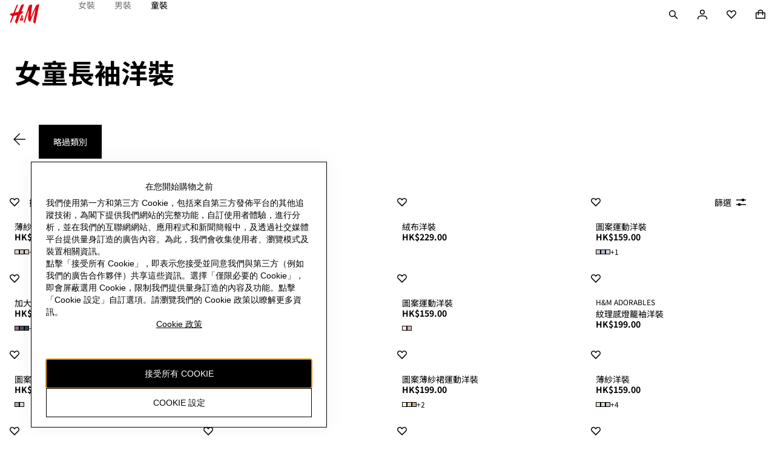

--- FILE ---
content_type: text/css
request_url: https://fabric.hmgroup.com/fabric-fonts/0/northstar/css/fonts_zh_hk.css
body_size: 54
content:
@font-face {
  font-family: 'Noto Sans HK Regular';
  src: url("../font/NotoSansHK-Regular.woff2") format('woff2'), url("../font/NotoSansHK-Regular.woff") format('woff'), url("../font/NotoSansHK-Regular.ttf") format('truetype'), url("../font/NotoSansHK-Regular.otf") format('opentype');
  font-display: swap;
  mso-font-alt: 'Arial';
}
@font-face {
  font-family: 'Noto Sans HK Bold';
  src: url("../font/NotoSansHK-Bold.woff2") format('woff2'), url("../font/NotoSansHK-Bold.woff") format('woff'), url("../font/NotoSansHK-Bold.ttf") format('truetype'), url("../font/NotoSansHK-Bold.otf") format('opentype');
  font-display: swap;
  mso-font-alt: 'Arial';
}
@font-face {
  font-family: 'Noto Sans HK';
  src: url("../font/NotoSansHK-Regular.woff2") format('woff2'), url("../font/NotoSansHK-Regular.woff") format('woff'), url("../font/NotoSansHK-Regular.ttf") format('truetype'), url("../font/NotoSansHK-Regular.otf") format('opentype');
  font-weight: 400;
  font-style: regular;
  font-display: swap;
}
@font-face {
  font-family: 'Noto Sans HK';
  src: url("../font/NotoSansHK-Bold.woff2") format('woff2'), url("../font/NotoSansHK-Bold.woff") format('woff'), url("../font/NotoSansHK-Bold.ttf") format('truetype'), url("../font/NotoSansHK-Bold.otf") format('opentype');
  font-weight: 700;
  font-style: regular;
  font-display: swap;
}


--- FILE ---
content_type: application/javascript; charset=UTF-8
request_url: https://www2.hm.com/northstar-product-listing/_next/static/chunks/7710-95480cb313a57b46.js
body_size: 5935
content:
(self.webpackChunk_N_E=self.webpackChunk_N_E||[]).push([[7710],{29475:function(e,t,a){"use strict";var i=a(67294),n=a(93967),r=a.n(n);a(97963);var l={badge:"f9acab",contentBadge:"d4300c"};t.Z=({content:e,className:t})=>i.createElement("span",{className:r()(l.badge,e&&l.contentBadge,t),role:"status","aria-live":"polite"},e)},502:function(e,t,a){"use strict";var i=a(67294),n=a(25789),r=a(93967),l=a.n(r);a(83408);var o={tabs:"cb9e0f",tablist:"ebaba2",tablist_inset:"f058a3",divider:"f4e4ca",tab:"be21c9",tab_fixed:"b57ce4",tab_fixed_wrap:"a80c6f",tab_fixed_nospacing:"e691fb",tab_clustered:"f3fc70",tab_clustered_inset:"d13ebe",tab_active:"b09c1f",panels:"b26709",panel:"c57876",panel_consistentHeight:"ff5d22",panel_active:"bb744d",underline:"f5a672",underline_active:"d90dc8"};let d=(0,i.forwardRef)(({tabs:e,className:t,contentClassName:a,defaultActiveTab:r=0,variant:d="fixed",ariaLabel:s,consistentPanelsHeight:c=!1,onClick:u,testId:v,isRTL:m=!1,shouldHaveDivider:p=!1,hasInset:w=!1},_)=>{let f=(0,n.Z)()?document.dir:m?"rtl":"ltr",[g,b]=(0,i.useState)(r),h=(0,i.useRef)([]),E=(0,i.useRef)(null);(0,i.useImperativeHandle)(_,()=>E.current);let y=(e,t)=>{e&&(h.current[t]=e)},k=e=>{b(e),u&&u(e)},O=(e,t)=>{"ArrowRight"===e.key&&("ltr"===f&&(h.current[t+1]?h.current[t+1].focus():h.current[0].focus()),"rtl"===f&&(h.current[t-1]?h.current[t-1].focus():h.current[h.current.length-1].focus())),"ArrowLeft"===e.key&&("ltr"===f&&(h.current[t-1]?h.current[t-1].focus():h.current[h.current.length-1].focus()),"rtl"===f&&(h.current[t+1]?h.current[t+1].focus():h.current[0].focus()))};return i.createElement("div",{className:l()(o.tabs,t)},i.createElement("div",{className:l()(o.tablist,w&&"clustered"===d&&o.tablist_inset),role:"tablist","aria-label":s,tabIndex:-1,ref:E,"data-testid":v},e.map((t,a)=>i.createElement("button",{type:"button",key:`tab-${t.id}`,className:l()(o.tab,g===t.id&&o.tab_active,o[`tab_${d}`],"clustered"===d&&w&&o.tab_clustered_inset,"fixed"===d&&e.length>=3&&o.tab_fixed_nospacing),role:"tab","aria-selected":g===t.id,"aria-controls":`panel-${t.id}`,id:`tab-${t.id}`,tabIndex:t.id===g?0:-1,ref:e=>{y(e,a)},onClick:()=>{k(t.id)},onKeyDown:e=>{O(e,a)}},i.createElement("span",{className:l()("fixed"===d&&e.length<3&&o.tab_fixed_wrap,o.underline,g===t.id&&o.underline_active)},t.label)))),p&&i.createElement("div",{className:o.divider,"data-testid":"tabs-divider","aria-hidden":"true"}),i.createElement("div",{className:l()(o.panels,a),"data-testid":"tabs-panels"},e.map(e=>i.createElement("div",{className:l()(o.panel,c&&o.panel_consistentHeight,g===e.id&&c&&o.panel_active),key:`panel-${e.id}`,id:`panel-${e.id}`,role:"tabpanel",tabIndex:-1,"aria-labelledby":`tab-${e.id}`,hidden:!c&&g!==e.id},e.content))))});t.Z=d},97725:function(e,t,a){"use strict";var i=a(97582),n=a(67294),r=a(93967),l=a.n(r),o=a(29475);a(58216);var d={heading:"a67763",heading_xlarge:"c50a39",heading_large:"e137a7",heading_medium:"d285d7",heading_small:"abca89",heading_xsmall:"b31fe6",badge:"dbebac",marginless:"c32086",center:"fa2fa0",start:"af5748",end:"b16907",fullWidth:"adea35",wrap:"ef3c21",nowrap:"a4d43f",balance:"c4c923",pretty:"f5a067",ellipsis:"dd11db",lineClamp2:"ab86d2",lineClamp3:"e5f109",lineClamp4:"ff23ea",lineClamp5:"a8d3f1"};let s=(0,n.forwardRef)((e,t)=>{var{size:a,Tag:r="h1",className:c,children:u,isMarginless:v,hasEllipsis:m,alignment:p,textWrap:w,hasDataTrackingPii:_,testId:f,hasNotificationBadge:g}=e,b=(0,i._T)(e,["size","Tag","className","children","isMarginless","hasEllipsis","alignment","textWrap","hasDataTrackingPii","testId","hasNotificationBadge"]);let h=l()(d.heading,a&&d[`heading_${a}`],v&&d.marginless,m&&d.ellipsis,p&&d[p],w&&d[w],c),E=e=>!!("string"==typeof e||n.isValidElement(e)&&e.type===s||n.isValidElement(e)&&"span"===e.type);return n.createElement(r,Object.assign({className:h,"data-tracking-pii":_,"data-testid":f,ref:t},b),n.Children.toArray(u).every(e=>!!E(e)||(console.error("Only strings, strings with nested <span> elements, or standalone <span> elements are allowed."),!1))&&u&&g?n.createElement("span",{className:d.badge},u,n.createElement(o.Z,null)):u)});t.Z=s},62543:function(e,t,a){"use strict";a.d(t,{Z:function(){return l}});var i=a(97582),n=a(67294),r=a(97725),l=(0,n.forwardRef)((e,t)=>{var{Tag:a="h3",children:l}=e,o=(0,i._T)(e,["Tag","children"]);return n.createElement(r.Z,Object.assign({Tag:a,size:"medium",ref:t},o),l)})},79252:function(e,t,a){"use strict";var i=a(97582),n=a(67294),r=a(97725);let l=(0,n.forwardRef)((e,t)=>{var{Tag:a="h1",children:l}=e,o=(0,i._T)(e,["Tag","children"]);return n.createElement(r.Z,Object.assign({Tag:a,size:"xlarge",ref:t},o),l)});t.Z=l},96922:function(e,t,a){"use strict";let i=a(26209).Z;t.Z=i},26209:function(e,t,a){"use strict";var i=a(97582),n=a(67294),r=a(93967),l=a.n(r);a(78782);let o=(0,n.forwardRef)((e,t)=>{var{Tag:a="a",children:r,className:o,hasDataTrackingPii:d,testId:s}=e,c=(0,i._T)(e,["Tag","children","className","hasDataTrackingPii","testId"]);return n.createElement(a,Object.assign({className:l()("ac8ccf",o),"data-tracking-pii":d,"data-testid":s,ref:t},c),r)});t.Z=o},48692:function(e,t,a){"use strict";a.d(t,{Z:function(){return l}});var i=a(97582),n=a(67294),r=a(68856),l=e=>{var{Tag:t="p"}=e,a=(0,i._T)(e,["Tag"]);return n.createElement(r.Z,Object.assign({Tag:t,size:"paragraph"},a))}},22523:function(e,t,a){"use strict";let i=a(32811).Z;t.Z=i},89469:function(e,t,a){"use strict";a.d(t,{Q:function(){return i}});let i={USER_COOKIE_NAME:"userCookie",HMID_COOKIE_NAME:"hmid",ECID_COOKIE_NAME:"s_ecid",UTAG_MAIN_COOKIE_NAME:"utag_main",AEM_SEGS_COOKIE_NAME:"aemsegs",AAM_GA_SEGS_COOKIE_NAME:"aamgasegs",CP_SEGS_COOKIE_NAME:"cpsegs"}},50653:function(e,t,a){"use strict";var i=a(25789);t.Z=e=>{if(!(0,i.Z)())return null;let t=document.cookie.match(RegExp(`${e}=(.[^;]*)`));if(null==t?void 0:t[1]){let e=t[1];return e.match(/^##.*##$/)?window.atob(e.replace(/#/g,"")):e}return null}},62850:function(e,t,a){"use strict";var i=a(25789),n=a(89469),r=a(50653);t.Z=()=>{var e;let t={},a=JSON.parse(`${(0,r.Z)(n.Q.USER_COOKIE_NAME)}`),l=(0,r.Z)(n.Q.UTAG_MAIN_COOKIE_NAME),o=(0,r.Z)(n.Q.AEM_SEGS_COOKIE_NAME),d=(0,r.Z)(n.Q.AAM_GA_SEGS_COOKIE_NAME),s=(0,r.Z)(n.Q.CP_SEGS_COOKIE_NAME);if(a&&(t.customerClubLevel=a.customer_club_level,t.customerState=a.st,t.customerClubMember=null===(e=a.customerGroup)||void 0===e?void 0:e.includes("loyaltyMemberGroup"),t.bpid=a.bpid),l){t.utagMainCartActive=l.indexOf("cart_active:Yes")>=0,t.utagMainCustomerHasFavourites=l.indexOf("c_favourites:Yes")>=0;let e=l.match("cart_nritems:([0-9]*)");if(e&&Array.isArray(e)){let[,a]=e,i=Number.parseInt(a,10);Number.isNaN(i)||(t.utagMainCartNrItems=i)}}if(o&&(t.aemsegs=o.replace("aem%3D","").replace(/%2Caam%3D/g,"%3B").split("%3B")),d&&(t.aamgasegs=d.replace("segid%3D","").split("%3B")),s&&(t.cpsegs=s.replace("cpsegs%3D","").split("%3B")),(0,i.Z)()&&(t.url=window.location.href,window.utag_data)){let e=window.utag_data;t.clientIdGa=e.client_id_ga,t.customerBpidOutput=e.customer_bpid_output,t.touchpoint=e.touchpoint,t.customerCity=e.customer_city,t.selectedMarket=e.selected_market,t.customerFashionNews=e.customer_fashion_news,t.customerHasChildren=e.customer_has_children,t.cartActiveOutput=e.cart_active_output}return t}},16655:function(e,t,a){"use strict";a.d(t,{Z:function(){return c}});var i=a(32685),n=a(65166),r=a(50653),l=()=>(0,r.Z)("HMCORP_locale");let o={en_asia1:["en_mo"],zh_asia1:["zh_mo"],en_asia3:["en_tw"],zh_asia3:["zh_tw"],en_asia5:["en_ph"],en_eur:["hr_hr","en_cy","et_ee","lv_lv","lt_lt","fr_lu","sl_si"]};var d=a(56227);let s={en_lu:"fr_lu",en_hr:"hr_hr",en_ee:"et_ee",en_lv:"lv_lv",en_lt:"lt_lt",en_si:"sl_si"};var c=(e,t="lowerCase")=>{var a,r,c,u,v;let m=e.toLowerCase(),p=o[m];p&&(m=p.length>1&&null!==(u=null!==(r=null===(a=(0,n.Z)())||void 0===a?void 0:a.toLowerCase())&&void 0!==r?r:null===(c=l())||void 0===c?void 0:c.toLowerCase())&&void 0!==u?u:p[0]),m=null!==(v=s[m])&&void 0!==v?v:m;let w=(0,d.Z)(m);return(0,i.Z)(w,t)}},65095:function(e,t,a){"use strict";var i,n;a.d(t,{Mj:function(){return r},bf:function(){return l},yw:function(){return o}}),(n=i||(i={})).MOBILE="MOBILE",n.TABLET="TABLET",n.DESKTOP="DESKTOP";let r=/(android|bb\d+|meego).+mobile|avantgo|bada\/|blackberry|blazer|compal|elaine|fennec|hiptop|iemobile|ip(hone|od)|iris|kindle|lge |maemo|midp|mmp|mobile.+firefox|netfront|opera m(ob|in)i|palm( os)?|phone|p(ixi|re)\/|plucker|pocket|psp|series(4|6)0|symbian|treo|up\.(browser|link)|vodafone|wap|windows ce|xda|xiino/i,l=/1207|6310|6590|3gso|4thp|50[1-6]i|770s|802s|a wa|abac|ac(er|oo|s-)|ai(ko|rn)|al(av|ca|co)|amoi|an(ex|ny|yw)|aptu|ar(ch|go)|as(te|us)|attw|au(di|-m|r |s )|avan|be(ck|ll|nq)|bi(lb|rd)|bl(ac|az)|br(e|v)w|bumb|bw-(n|u)|c55\/|capi|ccwa|cdm-|cell|chtm|cldc|cmd-|co(mp|nd)|craw|da(it|ll|ng)|dbte|dc-s|devi|dica|dmob|do(c|p)o|ds(12|-d)|el(49|ai)|em(l2|ul)|er(ic|k0)|esl8|ez([4-7]0|os|wa|ze)|fetc|fly(-|_)|g1 u|g560|gene|gf-5|g-mo|go(\.w|od)|gr(ad|un)|haie|hcit|hd-(m|p|t)|hei-|hi(pt|ta)|hp( i|ip)|hs-c|ht(c(-| |_|a|g|p|s|t)|tp)|hu(aw|tc)|i-(20|go|ma)|i230|iac( |-|\/)|ibro|idea|ig01|ikom|im1k|inno|ipaq|iris|ja(t|v)a|jbro|jemu|jigs|kddi|keji|kgt( |\/)|klon|kpt |kwc-|kyo(c|k)|le(no|xi)|lg( g|\/(k|l|u)|50|54|-[a-w])|libw|lynx|m1-w|m3ga|m50\/|ma(te|ui|xo)|mc(01|21|ca)|m-cr|me(rc|ri)|mi(o8|oa|ts)|mmef|mo(01|02|bi|de|do|t(-| |o|v)|zz)|mt(50|p1|v )|mwbp|mywa|n10[0-2]|n20[2-3]|n30(0|2)|n50(0|2|5)|n7(0(0|1)|10)|ne((c|m)-|on|tf|wf|wg|wt)|nok(6|i)|nzph|o2im|op(ti|wv)|oran|owg1|p800|pan(a|d|t)|pdxg|pg(13|-([1-8]|c))|phil|pire|pl(ay|uc)|pn-2|po(ck|rt|se)|prox|psio|pt-g|qa-a|qc(07|12|21|32|60|-[2-7]|i-)|qtek|r380|r600|raks|rim9|ro(ve|zo)|s55\/|sa(ge|ma|mm|ms|ny|va)|sc(01|h-|oo|p-)|sdk\/|se(c(-|0|1)|47|mc|nd|ri)|sgh-|shar|sie(-|m)|sk-0|sl(45|id)|sm(al|ar|b3|it|t5)|so(ft|ny)|sp(01|h-|v-|v )|sy(01|mb)|t2(18|50)|t6(00|10|18)|ta(gt|lk)|tcl-|tdg-|tel(i|m)|tim-|t-mo|to(pl|sh)|ts(70|m-|m3|m5)|tx-9|up(\.b|g1|si)|utst|v400|v750|veri|vi(rg|te)|vk(40|5[0-3]|-v)|vm40|voda|vulc|vx(52|53|60|61|70|80|81|83|85|98)|w3c(-| )|webc|whit|wi(g |nc|nw)|wmlb|wonu|x700|yas-|your|zeto|zte-/i,o=/(ipad|tablet|(android(?!.*mobile))|(windows(?!.*phone))|surface|kindle|playbook|silk|(puffin(?!.*(IP|AP|WP))))/i},44166:function(e,t,a){"use strict";a.d(t,{Z:function(){return d}});var i=a(25789),n=()=>!!((0,i.Z)()&&(null==window?void 0:window.getTouchpoint)&&(null==window?void 0:window.getTouchpoint())==="MOBILEAPP"),r=a(8398),l=a(65095),o=()=>(0,i.Z)()&&window.navigator.maxTouchPoints>0&&l.yw.test(window.navigator.userAgent.toLowerCase())&&window.navigator.maxTouchPoints>0,d=()=>n()?"APP":(0,r.Z)()?"MOBILE":o()?"TABLET":"DESKTOP"},8398:function(e,t,a){"use strict";a.d(t,{Z:function(){return l}});var i=a(25789),n=a(65095),r=()=>{var e,t;let a=null!==(t=null!==(e=navigator.userAgent)&&void 0!==e?e:navigator.vendor)&&void 0!==t?t:window.opera;return n.Mj.test(a)||n.bf.test(a.slice(0,4))},l=()=>(0,i.Z)()&&r()},46447:function(e,t,a){"use strict";a.d(t,{Z:function(){return Z}});var i=a(25789),n=a(62850),r=a(9816),l=a(56227),o=a(16655);let d={times:20,interval:200};var s=(e,t=d)=>{let a=0;return new Promise((i,n)=>{let r=setInterval(()=>{var l;if(a<(null!==(l=t.times)&&void 0!==l?l:d.times)){let t=e();void 0!==t?(clearInterval(r),i(t)):a+=1}else clearInterval(r),n(Error("waitUntil timed out"))},t.interval)})};let c=async(e,t,a)=>{(await s(()=>{var e;return null===(e=null==window?void 0:window.NativeTracker)||void 0===e?void 0:e.postMessage},a))(JSON.stringify({type:e,payload:t}))},u=async(e,t,a)=>{(await s(()=>{var e,t,a;return null===(a=null===(t=null===(e=null==window?void 0:window.webkit)||void 0===e?void 0:e.messageHandlers)||void 0===t?void 0:t.NativeTracker)||void 0===a?void 0:a.postMessage},a))(JSON.stringify({type:e,payload:t}))};var v=a(30691);let m=e=>{var t;return"function"==typeof(null===(t=null==window?void 0:window.utag)||void 0===t?void 0:t[e])||void 0},p=async(e,t,a)=>{var n,r;let{isAsync:l}=null!=a?a:{};if((0,i.Z)()){if(!l&&m(e))null===(n=window.utag)||void 0===n||n[e](t);else try{await s(()=>m(e)),null===(r=null==window?void 0:window.utag)||void 0===r||r[e](t)}catch(t){v.Z.error(`utag method: ${e} is not available`,t)}}},w=async(e,t,a)=>{let{touchpoint:n}=t;if(!(0,i.Z)())throw Error("trackEvent should be run only on client side");return("IOS"!==n||(null==a?void 0:a.forceUtagForIOS))&&("ANDROID"!==n||(null==a?void 0:a.forceUtagForAndroid))?p(e,t,a):"IOS"===n?u(e,t,a):c(e,t,a)};var _=a(44166),f=a(34133);let g=async()=>{if(!window.matchMedia)return{};let{enabled:e}=await (0,f.Z)("DS_Northstar_Dark_Mode");if(!e)return{};try{let e=window.matchMedia("(prefers-color-scheme: dark)");if(!e)return{};return{theme_preference:e.matches?"dark":"light",theme_setting:"default"}}catch(e){return{}}},b=(e,t)=>{var a,i;return null!==(a=null==e?void 0:e[t])&&void 0!==a?a:null===(i=null==window?void 0:window.utag_data)||void 0===i?void 0:i[t]},h=async(e,t,a)=>{var i,r,l,o;let{bpid:d}=(0,n.Z)();return{category_id:null!==(i=b(e,"category_id"))&&void 0!==i?i:"",category_path:null!==(l=null!==(r=b(e,"category_path"))&&void 0!==r?r:b(e,"categoryPath"))&&void 0!==l?l:"",page_id:null!==(o=b(e,"page_id"))&&void 0!==o?o:"",selected_market:null==a?void 0:a.toUpperCase(),display_language:t,touchpoint:(0,_.Z)(),...await g(),...d?{customer_bpid:d}:{},customer_status:!!d,...e}},E=()=>{var e,t,a,i;return!!(null===(a=null===(t=null===(e=null==window?void 0:window.webkit)||void 0===e?void 0:e.messageHandlers)||void 0===t?void 0:t.NativeTracker)||void 0===a?void 0:a.postMessage)||!!(null===(i=null==window?void 0:window.NativeTracker)||void 0===i?void 0:i.postMessage)},y=()=>{var e,t;return(0,i.Z)()&&!!(null===(t=null===(e=null==window?void 0:window.hm)||void 0===e?void 0:e.device)||void 0===t?void 0:t.app())},k=()=>{var e,t,a,n;return(0,i.Z)()&&(!!(null===(t=null===(e=null==window?void 0:window.hm)||void 0===e?void 0:e.device)||void 0===t?void 0:t.iPhone())||!!(null===(n=null===(a=null==window?void 0:window.hm)||void 0===a?void 0:a.device)||void 0===n?void 0:n.iPad()))},O=()=>{var e,t;return(0,i.Z)()&&!!(null===(t=null===(e=null==window?void 0:window.hm)||void 0===e?void 0:e.device)||void 0===t?void 0:t.android())};var Z=async({method:e,data:t,isAsync:a,isHmDefaults:i=!0})=>{var n,d;let s=(0,r.Z)("upperCase"),c=(0,o.Z)(s,"upperCase"),u=(0,l.Z)(c),v=null!==(n=null==u?void 0:u.country)&&void 0!==n?n:"",m=i?await h(t,c,v):{...t},_=null===(d=null==window?void 0:window.hm)||void 0===d?void 0:d.options,f=k()&&(null==_?void 0:_.forceUtagForIOS)||O()&&(null==_?void 0:_.forceUtagForAndroid);y()&&!f&&E()?await w(e,m,{..._,isAndroid:O(),isIOS:k()}):await p(e,m,{..._,isAsync:a})}},58678:function(e,t,a){"use strict";var i=a(46447);t.Z=(e,t,a=!0,n)=>(0,i.Z)({method:n?"event":"link",data:e,isAsync:t,isHmDefaults:a})},97963:function(){},83408:function(){},58216:function(){},78782:function(){}}]);

--- FILE ---
content_type: application/javascript
request_url: https://www2.hm.com/52I49O3qfDNGWEebDORP/YJzON6Q9XEEEJXVOEJ/GSkCcA/cUFPd/0siUg0C
body_size: 163706
content:
(function(){if(typeof Array.prototype.entries!=='function'){Object.defineProperty(Array.prototype,'entries',{value:function(){var index=0;const array=this;return {next:function(){if(index<array.length){return {value:[index,array[index++]],done:false};}else{return {done:true};}},[Symbol.iterator]:function(){return this;}};},writable:true,configurable:true});}}());(function(){kh();S7J();gpJ();var Od=function(){return gt.apply(this,[nA,arguments]);};var HD=function(vY,E9){return vY<<E9;};var C1=function(L4,lV){return L4!==lV;};var KU=function(){return ["\x6c\x65\x6e\x67\x74\x68","\x41\x72\x72\x61\x79","\x63\x6f\x6e\x73\x74\x72\x75\x63\x74\x6f\x72","\x6e\x75\x6d\x62\x65\x72"];};var B1=function(){return wd.apply(this,[wk,arguments]);};var rH=function(){if(mw["Date"]["now"]&&typeof mw["Date"]["now"]()==='number'){return mw["Math"]["round"](mw["Date"]["now"]()/1000);}else{return mw["Math"]["round"](+new (mw["Date"])()/1000);}};var pY=function(){dx=["O3u#K%$\f","3KBOU.l48","$P4`(\x00\bUTRFkS${>VQFg.R+","\f1","Y\nH0\tA5X","ZF\vDL\'M48fBO","^P\tC3f|,\"#;ZIY2","3#3ZSN\x07","q\\","M","$\vyFR/","\x3fTH\vF+Uw{&$wP\\4","F0V","B_ ]9{&","\nU\'","O44>[FH","T","-dB\nK)\x408R","{&UMWBi+]2Q\b","ZAU","P\x07^\x40","kuP&Fte97|L}0%[,`\\s#Ov|~=6$4)2zf}-Q\nY^%s#F2me\f*uH\x07mk6:E/m[(cx pub\"[:)77rD5>bjys#llum\ru=\r SdS630\nRg\bpKf\x00~790f}%o\x00\x40F1Ts3kEfG*197ufz0:^p3k]#kw.xl9<Yq6#\f&\x00lBzspR0~5\x00h,|mL\n-~ c3zura~-11Gf}=:\x3f)-tlF3zs7d\v=1*93Fuf_0b-p3~c#kaE-13/eft#:-vgjs/u:W7 \x3fsqI-Q#2:Ro3zx\t|0v\x3f~=1-\'n]m6!+\b\x00lBzsB\fR0~7)u9_iJ-%\'\bs`zw#k_\x3fE-13/mEOG#00]Zw`1IH3kn\\K11>97ucN35-t\rU|Wra~-15 f}=T$)-tlF3zqkd\v=1+!Fue6#;i\r{`\\s!xw|~4D-\fef~I0&#3zTkV$=1)9KFuc\n6#0w,B\\s!swx~>\bl9<iH6#9XtM0u#k$R0~\x3f$)7v_6#;5\f`:s#k*=1$77wsyD30\\tM(yC#ou=1*;Fue6 H5!\x07\tJ=ldpu\\\'h+\x0053\x3fF\x07E53!M#y(\bg:Bre9P\n;^Em6/A-^#cjv,kn[4:73[fm6 .E\"p6us#`-e9\v=2\vciP!22-dc\bjs%NuX\"e;It77q~QF\nl5w!F3sQQx/W9m)v\b9ecr6#+\t\b}\rQVW\rkuE-10u]m6%$n>L&vGUC#ou\x00e*4a97XerG#5-t\rp&cY#PuZ;()7v]m6!%<dlBzs\t=Q{21 8E\x40~6#9-t\rh+s#L uZ-4\t9<iRC#3\"B%f\vdi(u~>\n;aUm6 db&~3k_Y1:efqG#035\x07!F3|P%|2ndm& 67umo&35-t`3U8 u~)+)7wEi,0&fM+zW3n\tuu1$e94|e\rP\n-~ `3zu u~Hl93L]m6!\"<{`8rkQv:G*5Hr~~\r309^e$\\z$d0u~=<hz7uf8\v\f-v%t\x00us#`e;f=67umq#:E.}\tZ5k\fS~=75z7uf\bW0\x07q=p3xg\tcL\\=1<#Qr6#;=_4bY\\s#k3\x07a~=1\r\x07:WA[6!6_dc\ns#`5Wn~=8e97XadG#0>\nRb%VD3kL|~=:\b\f7uotC#01~w`3XTkV=s-1)S7umy\"0$}s`3Vhu4Y1\v=:ef~I0&G\t3zz*u<G>\x40Sf&R=\f-}s`3v#k*D=2l98_Fd-W0\\tf MkQ|3n\x00\nL 6/\x07mP.:#1>b\x3fMldNmN=5FufQA.\x00ykW3|runW*4a97XadG#5-to+c`\rL uj90u]m6\'%\n*&iFzsPd1Wff=97W}6/\\t3H#k,=2r Bn\v\f-pv4\vS*v9u*b~}#4-{/3v#h\x3f[;l9 YE{N15t6`7zs5H\tuu%#39eK\t6/A.pvI|ZIkf-\\$:w\x075[fm6 \f&\x00ixW3n\tum2)Sfx%Hn:RN3js!p4~6KuBm\x07W0\\ti0SQ\fd+g\x00\nL97G}67\\t3l\\,k~6^E\t9<UF6#Z:-tuus#`bxP=1\x07>y}6\'\nRt(\tdRxL;]+&2508wBj%\n+mY]%v$lsItu~=2`M2qv}6#8;YFw`3Vpa~=14\x40FufP\x07Z:-t\x403XH3kUdqW1d: ruo$7;\v:pG&P\v\'xm97rDd/\nCX=p3x`$fu\x07P=1\x40\fef \'-t\rn\'VPTku\n\t9<FDC#3o&]$$mg\tFu3\\O194U_\t0ZA-X[Bzv,k~n$+)7sr%\nY[6`7zsu9W67u}h*;-X\"N3js Puhr5FueP9R0\x00\x40ys#l*n$=1*;Fucr6#;6=[,`\bjs!O+8~-1+)7wsd9\v\f-vy\"js/u<67umd9-to3zxd~uZ-\t9<FiC#30Y%L\vS$suz=1\x3fvK6#4*dbAVPu^3\x00f}6%\'n\x07t!F3xS%\\uT;\n;sT}.30-t/i5iJIk~l\b10BufQ=A-V!F3xgP\x40uGW1\r8\x40f}\x3f*E-YBzsL ul 5FufQQ\v\f-v&flsu;u7\x4067umq#A-^\x3fo\\s%H\x00b\"eO\"(\x07>zf}=\r*\"byFzqd(mu8u\'luk6)-to3zx\v}3uE-1ft)\f({`Lk:`=nS\t\f6:7ukr6#;4;Dto3zxg4~:&\v\x00zf}=6-t=p3x`$f\tuu\'3;67umo$\f\td73v#iv\x3f\\>+/CV}2#03\x07qulBzs`&d\"]21\r8\x40f}\r30;p5o3zxIlV~=:.zf}=1\"3\x07t\"ps/w})%c\f#4-[,i\x40|,k~[E1+)7wsyFI06FvGUV%Bu4=1+K\fef\b-t\ruuXOp~=\"\t\b $[A[6&(\n&OF1Ts3kuo=1,!<Fucr6#;8Vw`3PB&Ovb|+)7}D{1o:%O!Ts3kQ{216/luS05b\r[$\\q\rkui8\t9<Esk,0&DE3zCZu:W\x3f0N7uf{:E-xw`3PJ p~=:&05FueR0>C#Fzp%`3m\x00K+1e94\x07i\f.:;m:}\tv3lhWk\n}>w2A}\n 0${`8sc:AN~;%tcR#4-b%o3zx&{3uZ-2l9<cvH6#\v\f-v8s#p4n\x00\n\x009/7W}6+-r`3zs(z_4Y1\x07\x3fefqG#06{!F3|P%|2ndm& 67umk&\fdb#\vxIkn=^;6>\x00 $cfw 0*\x00ipW3n\tuW\v),aKI)-te\bjs!|\x00^~1\x40z]m6!\'bBBzs\tRn$=1,):FudN\r30:^3M]#k]\'E-10Ezf}=/ \n{`8V[kExP=1=\fef{P(6r~\\s(H*re^+/5\x3fOMih#0-q)\x40Xu:u9vH\x40S7uaP\r30\t}!p3pFre~=97udd=\'0-w+HzH3kQZ(94uf}657v-t\rhus#i\tj","9","\f","V","SZ+]4^\b(\x3fWUQ]4A","U]","9","NK","\nO&P","AU\x07!<]","HM]\tO","$G#","$\x40OGO"," #\x40BX","p]j^N\x07v","\x3fT1D","R/\t","A1Y","d]\f)LV(O^\x40\n2Z3Z)4V[U1LA(YX\x07I3","EXGO)\x40P","o=7>9wro","O3u#K%$\f","11.7xry","$=_","QFN834A/","9P",".T5Dz\x40K>v\"Y5","ZF^\x07\r\x00\x40 H","IG","$NG",".P&JI","!SNR.3\vA/","O\x40\vD ]1F","","P8q#_","{\fY3U;S(.6F","M!74e0\x40o0dW","Y&RuSO","N\\\t","G#M ","1S\x40\rG\"\x07{:P8QU","U\x00B~\rI","]&SLSO[9\\\t54M","_T","22\"YIS^.Z0!$\vUSU\fQ6\tL4","(W+D",")6","e]SF3M\x0744\nV|BP\x07\x07","E)_2F0\x3f","j","T\\C A%^\"","8\x00A&l_W","JZa\x3fE0","T[\f^\"F3P\v","\x40\x07M.[9","!SVW","\r88L7D","GIwI/","()<Z0rZF\x07","U$F","^H\"X$","\x07\x00(G\"E","/Nf","\x3f<\\ \x40T\x40","(]","KA","3$\n","0","^(x8H0\v","FOf\vG\"[\"K=38vNH","%\nZ\x40","6S\b;\"(","RNY","\f26GsY","/\x071\'","!3Z3Z^\n&4S4qF>\\(O","[%4P=N^}L4Q#","E]X","WL","^\"B","&BRD\x07o+Q:Z","4!ZBN(9A.NZ^=\x404k;P\"5","5Q$Z\b","GO5u0Z","3[\"\\30\n","\x3f\\","N1{&L","a>Q~\x40E5","V",")Y\"","J}T3IO\tBO\x3fD>Mz\n\x07\fFB78u\x40R}gL\x40g5\"","Q\x40","^F X(C$Z","YJ]","\tO>G","I(Z$K$%","3Z#D","\r$","I",">Y+DOz\x07K#X2L#.6XT","^L\x40","!VJ","RZQ\t","\"F%P","X","3R#.\"","(O^KZ","4a.LTGW#V\n","Q^I\x07",".GV($\fEuDH","5\\US\x07Q\tX(Uv\x07Y,\x408O\\&.4F","(","\te\'D\b*","PT\x07","W\b&&FHL$","ZSV[C1Q","GO","S","lW\x00o\x3fc;)4\nX\x07l4NOS\vD\"F","F2Q54\nD","\te\'C","VJ","_","\vGWY9\x3fA&S","\"%=Q^","=","k\"OL","Z","-","N^","]&S3O","[\n","<\x40Os /]","2UUh2A","v\r_\nO","\"Xxk-HnYbV\r;DGPo\vm|*!}$H","-V3H^j-H-Q4K","C\x3fQ;{\x0039","I24","WN)E\"","+V\"lV]S","\x40BD8\r","WFH\n=2",".4l","KW\f","u4PM\"","T4R\\\\","&#\f","\vUUH#\v8A&L","Y&ONSO","\x40D",".G3","/4","F5GC","\bY5Re","BVBO3Q3","\\2^","B\rY3p6K","0\x404D","LL\x40u","<\\+X","\t+\x00","EVs^(Y6K)\x40US/","\\AY","YJ\f","!\nPR_","\rD3[\"\\30\n","}W","_W^&m",")4\x00xH_","\\Wb\"U3S4\nCTY&)\r","\f","H7-\tG\x40^","E\"B","X<V/d^\\","w\x07","5\r1\tT)","\v","2X(T^_\r\\\"","\x40\x00XZ\v^\"W#J","Q4)N[O5U5S","N]K","A\"W","7QSc:\tA4","jVYVC1Q%y\t$6","E4W\'J","N*","S3\buRH.a","HA","\x3fZBN/",")kWP/R/U-dP\vD#]9X#/","FP\x07\n","\r7\tV3","!Q]","+\t[3mV[h.[:Z\b.29\x40HL","E=}9Q2\nQIe","k:CFi\t\x07NB_e/\vp\x002<w5/;","N(UW3%bFP","$Z","FNJ","YJM","f2X9\b7","QE","EB}h.F#W","4\b","K]^&XP","SE\x07\x07","$\vSB","\x3fP)U_W[B3$Z(#","0O&X\x07S\t\"#PY0PQC\"bU\\\x07I3Q+4VdKIO83Lt_Y[","\bT>","A&S^F","=YX\x07I3","%\\H_+\tMHZ","32\"\fYbJ\f","QI_\vY4]8Q","","0#UEP",")%QwP/R/U",".U","I]O4GJ\b7>\vfBO","<P","YFh)Y\"wW","\fADT\r\x078","M7>Q","AEH","8P)U","l14\n]\x40TB!1Rjh","P>L\f&(","T_","`#T04FNJ0.[$d\n^Q^(F","BBR\r","V","WC$QP\b(\x3f=\x00QIH"," 4\f9CIl\r8A>eHQC7\x408M","P2]\t","`","V\x07F\"S6K","20","JY\r$","31W","]","^(A4W)2","\rC&3KBO3\x07S\tj8","\v9\tM\"E6y","F$S^\\","041xqY/","9\tS&TO","G#M\x00#MaN4/Z5R","4D6Q","$SZF\x07o+Q:Z","0F","Mu%YxX!UJOH\b-\t\b"," R",":","V/SVW-H-","#Z7X2o\t#\nF","9^\n 0\fF","/\rR\"","{tq=+7","*]:Z(\t74\v","9-+1","C2]Q4%","A","_]_*Q9K9\"<\x40","z","2","ZBk7`>R","{5ON",".\bG.WIm\x07\\&X\"^\b","DRH"];};var CL=function(TK){var Dt=TK[0]-TK[1];var JD=TK[2]-TK[3];var Xx=TK[4]-TK[5];var ED=mw["Math"]["sqrt"](Dt*Dt+JD*JD+Xx*Xx);return mw["Math"]["floor"](ED);};var I9=function QL(O9,TP){'use strict';var wP=QL;switch(O9){case P6:{JY.push(Bp);try{var HY=JY.length;var kD=nG(gM);var rY=Jp(Jp(Jp(Jp(Jp(Jp(Jp(Jp(Jp(Jp(Jp(Jp(Jp(Jp(Jp(Jp(Jp(Jp(Jp(Jp(Jp(Jp(Jp(Jp(mw[gU()[L9(Z4)](OO,l4)](mw[C1(typeof gU()[L9(nL)],'undefined')?gU()[L9(UY)].call(null,v9,HK):gU()[L9(Tp)].call(null,OP,BO)][Wt()[w9(Td)](VY,gp,hO,hV,Bp)]),HD(mw[gU()[L9(Z4)].apply(null,[OO,l4])](mw[gU()[L9(UY)](v9,HK)][Wt()[w9(PG)].apply(null,[gp,O4,R1,nG(nG([])),hV])]),pH[dU])),HD(mw[gU()[L9(Z4)].call(null,OO,l4)](mw[gU()[L9(UY)](v9,HK)][C1(typeof wx()[H4(K3)],Jp([],[][[]]))?wx()[H4(MO)](XK,BH,hd,Jt,nG([]),MG):wx()[H4(vV)].call(null,zV,Jt,Qt,Fd,nG(m1),rx)]),MU)),HD(mw[gU()[L9(Z4)](OO,l4)](mw[gU()[L9(UY)](v9,HK)][gU()[L9(w4)](rt,PU)]),UU)),HD(mw[gU()[L9(Z4)].call(null,OO,l4)](mw[NV()[lp(hO)].call(null,d4,RG)][bD()[IH(Z9)].call(null,g9,Y9,XP)]),HL)),HD(mw[gU()[L9(Z4)].call(null,OO,l4)](mw[gU()[L9(UY)].apply(null,[v9,HK])][bD()[IH(NG)](Td,gV,P3)]),Tp)),HD(mw[C1(typeof gU()[L9(gV)],Jp([],[][[]]))?gU()[L9(Z4)](OO,l4):gU()[L9(Tp)](ZY,Kd)](mw[C1(typeof gU()[L9(cp)],Jp('',[][[]]))?gU()[L9(UY)].call(null,v9,HK):gU()[L9(Tp)](DD,ct)][OU()[rK(kO)](dU,Ad,SD,CV,Vt)]),sP)),HD(mw[Z1(typeof gU()[L9(Hp)],Jp('',[][[]]))?gU()[L9(Tp)](Q1,Ud):gU()[L9(Z4)](OO,l4)](mw[gU()[L9(UY)](v9,HK)][gU()[L9(FP)](SH,sL)]),fD)),HD(mw[gU()[L9(Z4)](OO,l4)](mw[gU()[L9(UY)].call(null,v9,HK)][xY()[B4(K3)](UU,YG,KD,G1,cH)]),fK)),HD(mw[gU()[L9(Z4)](OO,l4)](mw[gU()[L9(UY)](v9,HK)][NV()[lp(qD)](qp,OV)]),Jt)),HD(mw[gU()[L9(Z4)](OO,l4)](mw[gU()[L9(UY)](v9,HK)][NV()[lp(jx)](U3,nL)]),pH[Cx])),HD(mw[gU()[L9(Z4)](OO,l4)](mw[gU()[L9(UY)](v9,HK)][bD()[IH(cG)](Cx,UP,KY)]),hO)),HD(mw[gU()[L9(Z4)].apply(null,[OO,l4])](mw[gU()[L9(UY)].apply(null,[v9,HK])][bD()[IH(J1)].apply(null,[lY,Vt,Q1])]),w6[bD()[IH(KH)].call(null,ZK,k3,UL)]())),HD(mw[gU()[L9(Z4)](OO,l4)](mw[gU()[L9(UY)](v9,HK)][C1(typeof NV()[lp(cG)],'undefined')?NV()[lp(MD)].call(null,Op,L1):NV()[lp(m1)](vt,F4)]),BL)),HD(mw[gU()[L9(Z4)].call(null,OO,l4)](mw[gU()[L9(UY)].call(null,v9,HK)][gU()[L9(g1)](qD,Z9)]),fO)),HD(mw[C1(typeof gU()[L9(OD)],Jp('',[][[]]))?gU()[L9(Z4)].apply(null,[OO,l4]):gU()[L9(Tp)](bp,Nd)](mw[gU()[L9(UY)].call(null,v9,HK)][bD()[IH(lx)].call(null,vV,gV,C4)]),R1)),HD(mw[gU()[L9(Z4)](OO,l4)](mw[gU()[L9(UY)](v9,HK)][Np()[ht(PG)](YG,IO,IV,Cx,nG(nG({})))]),vV)),HD(mw[gU()[L9(Z4)](OO,l4)](mw[C1(typeof gU()[L9(Dd)],'undefined')?gU()[L9(UY)].call(null,v9,HK):gU()[L9(Tp)](h9,QP)][bD()[IH(bO)](Vt,sK,r1)]),dU)),HD(mw[gU()[L9(Z4)](OO,l4)](mw[gU()[L9(UY)](v9,HK)][Z1(typeof NV()[lp(FH)],Jp([],[][[]]))?NV()[lp(m1)](PP,AP):NV()[lp(cL)](Gx,mK)]),Fp)),HD(mw[gU()[L9(Z4)](OO,l4)](mw[gU()[L9(UY)](v9,HK)][bD()[IH(ld)](bH,nL,K4)]),K3)),HD(mw[Z1(typeof gU()[L9(BY)],Jp([],[][[]]))?gU()[L9(Tp)](gK,DL):gU()[L9(Z4)].apply(null,[OO,l4])](mw[gU()[L9(UY)](v9,HK)][NV()[lp(LY)](XL,x1)]),ZK)),HD(mw[gU()[L9(Z4)](OO,l4)](mw[gU()[L9(UY)](v9,HK)][bD()[IH(kY)](s9,PG,Mp)]),gV)),HD(mw[gU()[L9(Z4)].apply(null,[OO,l4])](mw[gU()[L9(UY)].call(null,v9,HK)][bD()[IH(qd)](z4,hO,NO)]),E1)),HD(mw[gU()[L9(Z4)](OO,l4)](mw[bD()[IH(IL)](O1,G1,np)][bD()[IH(hO)](SV,qP,DP)]),IL)),HD(mw[C1(typeof gU()[L9(FY)],Jp([],[][[]]))?gU()[L9(Z4)](OO,l4):gU()[L9(Tp)].call(null,rO,AK)](mw[NV()[lp(hO)](d4,RG)][NV()[lp(M4)].call(null,pt,p1)]),XL));var VU;return JY.pop(),VU=rY,VU;}catch(tp){JY.splice(AL(HY,m1),Infinity,Bp);var fP;return JY.pop(),fP=DE,fP;}JY.pop();}break;case M8:{var cz=TP[vs];JY.push(CI);var Dv=cz[NV()[lp(nz)](VP,bm)](function(KI){return GE.apply(this,[T6,arguments]);});var d5;return d5=Dv[NV()[lp(zV)](nN,g0)](Wt()[w9(Fp)](Xg,RG,m1,AX,PS)),JY.pop(),d5;}break;case ls:{var gX=TP[vs];JY.push(kj);var ZT=bD()[IH(Jt)].call(null,VY,BL,S5);var GT=NV()[lp(Zv)](nq,Qj);var NT=DE;var wE=gX[Z1(typeof gU()[L9(zv)],'undefined')?gU()[L9(Tp)](zX,NN):gU()[L9(qd)].apply(null,[L5,rF])]();while(pz(NT,wE[NV()[lp(DE)](xv,R1)])){if(jj(GT[OU()[rK(fO)](fD,Sg,lb,Ev,UP)](wE[gU()[L9(fD)].apply(null,[NN,pm])](NT)),w6[gU()[L9(sK)].apply(null,[FE,bH])]())||jj(GT[Z1(typeof OU()[rK(v3)],'undefined')?OU()[rK(R1)](r3,XK,lq,nT,g9):OU()[rK(fO)].apply(null,[fD,gj,lb,Ev,kz])](wE[gU()[L9(fD)](NN,pm)](Jp(NT,m1))),DE)){ZT+=m1;}else{ZT+=pH[m1];}NT=Jp(NT,MU);}var vf;return JY.pop(),vf=ZT,vf;}break;case O2:{var NI=hq;JY.push(rt);var HT=bD()[IH(Jt)].call(null,VY,BH,xS);for(var wS=DE;pz(wS,NI);wS++){HT+=rN()[Qz(Bp)](Hp,Td,sP,Cb,R0);NI++;}JY.pop();}break;case QJ:{JY.push(HE);mw[NV()[lp(ln)](Sq,fK)](function(){return QL.apply(this,[O2,arguments]);},Nq);JY.pop();}break;case Nw:{JY.push(Gm);var Xm=mw[bD()[IH(G1)](hV,KD,K1)][Wt()[w9(kO)].call(null,E3,[fD,MU],vV,Vt,lb)]?pH[dU]:DE;var ET=mw[bD()[IH(G1)].apply(null,[hV,Jt,K1])][C1(typeof bD()[IH(G1)],'undefined')?bD()[IH(Hm)](PP,Fp,rO):bD()[IH(fK)].apply(null,[Gx,AS,Zq])]?pH[dU]:DE;var D5=mw[bD()[IH(G1)].apply(null,[hV,hO,K1])][bD()[IH(Qj)](XK,qP,zO)]?m1:DE;var UI=mw[C1(typeof bD()[IH(HI)],Jp([],[][[]]))?bD()[IH(G1)].apply(null,[hV,nG([]),K1]):bD()[IH(fK)].call(null,Gj,nG({}),qd)][bD()[IH(Dm)](tq,Y9,RE)]?m1:DE;var Ij=mw[bD()[IH(G1)](hV,nG([]),K1)][bD()[IH(TE)].call(null,zv,g9,x0)]?m1:DE;var An=mw[C1(typeof bD()[IH(HL)],Jp('',[][[]]))?bD()[IH(G1)](hV,Sg,K1):bD()[IH(fK)].apply(null,[x1,hO,BE])][gU()[L9(d4)](HN,MD)]?m1:DE;var gN=mw[C1(typeof bD()[IH(p1)],Jp('',[][[]]))?bD()[IH(G1)](hV,UU,K1):bD()[IH(fK)].apply(null,[KN,WN,r1])][NV()[lp(SD)].call(null,Rx,Nm)]?pH[dU]:DE;var Jq=mw[Z1(typeof bD()[IH(PT)],Jp([],[][[]]))?bD()[IH(fK)](CV,XE,pI):bD()[IH(G1)](hV,gV,K1)][NV()[lp(HI)](Hv,GS)]?m1:w6[C1(typeof gU()[L9(d4)],Jp('',[][[]]))?gU()[L9(sK)].apply(null,[Uz,bH]):gU()[L9(Tp)](cE,E1)]();var lF=mw[bD()[IH(G1)](hV,M0,K1)][OU()[rK(Fp)](sP,nG(nG({})),WN,wz,IT)]?m1:DE;var fv=mw[NV()[lp(vb)].apply(null,[vK,M4])][C1(typeof gU()[L9(jx)],Jp('',[][[]]))?gU()[L9(Jt)](hL,A0):gU()[L9(Tp)](Kf,TT)].bind?m1:DE;var HX=mw[bD()[IH(G1)].apply(null,[hV,fO,K1])][gU()[L9(Z0)].apply(null,[DG,m0])]?pH[dU]:DE;var m3=mw[bD()[IH(G1)].call(null,hV,m0,K1)][Z1(typeof NV()[lp(xE)],'undefined')?NV()[lp(m1)](JN,Fm):NV()[lp(xE)](NU,z4)]?m1:DE;var Yv;var Am;try{var pv=JY.length;var ZE=nG(gM);Yv=mw[bD()[IH(G1)](hV,m1,K1)][bD()[IH(kj)].call(null,Bm,Bp,Bx)]?m1:w6[Z1(typeof gU()[L9(JX)],'undefined')?gU()[L9(Tp)](Sb,vv):gU()[L9(sK)](Uz,bH)]();}catch(sX){JY.splice(AL(pv,m1),Infinity,Gm);Yv=pH[m1];}try{var zm=JY.length;var Rf=nG([]);Am=mw[bD()[IH(G1)].call(null,hV,nG(nG(DE)),K1)][NV()[lp(Op)].call(null,q9,EF)]?m1:DE;}catch(sf){JY.splice(AL(zm,m1),Infinity,Gm);Am=DE;}var Aj;return Aj=Jp(Jp(Jp(Jp(Jp(Jp(Jp(Jp(Jp(Jp(Jp(Jp(Jp(Xm,HD(ET,m1)),HD(D5,w6[NV()[lp(k3)].apply(null,[vE,Dj])]())),HD(UI,UU)),HD(Ij,HL)),HD(An,Tp)),HD(gN,sP)),HD(Jq,fD)),HD(Yv,fK)),HD(Am,pH[kz])),HD(lF,Bp)),HD(fv,hO)),HD(HX,G1)),HD(m3,BL)),JY.pop(),Aj;}break;case IR:{var hX;JY.push(Pf);var xF;var hv;for(hX=DE;pz(hX,TP[C1(typeof NV()[lp(vb)],Jp([],[][[]]))?NV()[lp(DE)](GL,R1):NV()[lp(m1)](jN,Uj)]);hX+=m1){hv=TP[hX];}xF=hv[NV()[lp(g3)].apply(null,[cY,fD])]();if(mw[bD()[IH(G1)](hV,gV,XT)].bmak[wx()[H4(lT)].apply(null,[AX,ZK,Z4,BL,UU,BO])][xF]){mw[bD()[IH(G1)].call(null,hV,kO,XT)].bmak[C1(typeof wx()[H4(gV)],'undefined')?wx()[H4(lT)].call(null,Kd,KD,Z4,BL,EE,BO):wx()[H4(vV)].call(null,Y9,pb,OS,zT,nG(nG(DE)),dv)][xF].apply(mw[bD()[IH(G1)].apply(null,[hV,nG(nG(DE)),XT])].bmak[wx()[H4(lT)].call(null,nG(nG(DE)),UY,Z4,BL,nG({}),BO)],hv);}JY.pop();}break;}};var b5=function(){tm=[];};var gz=function(kS,zg){return kS%zg;};var rq=function hf(Eb,bX){'use strict';var q0=hf;switch(Eb){case NJ:{var lm=bX[vs];JY.push(mK);var K5;return K5=lm&&sm(NV()[lp(ZK)].call(null,Dg,tq),typeof mw[Z1(typeof bD()[IH(hb)],Jp([],[][[]]))?bD()[IH(fK)].call(null,kO,nG(nG(m1)),Fv):bD()[IH(fO)](cH,Jv,vO)])&&Z1(lm[gU()[L9(Bp)].call(null,qg,hT)],mw[bD()[IH(fO)](cH,FY,vO)])&&C1(lm,mw[Z1(typeof bD()[IH(HL)],'undefined')?bD()[IH(fK)](Dj,Sg,Kv):bD()[IH(fO)].apply(null,[cH,nG(nG(DE)),vO])][gU()[L9(Jt)](ZX,A0)])?NV()[lp(tE)](fq,sg):typeof lm,JY.pop(),K5;}break;case Fw:{var JF=bX[vs];return typeof JF;}break;case cM:{var dX=bX[vs];var f5=bX[gM];var Wg=bX[AW];JY.push(dI);dX[f5]=Wg[gU()[L9(Fp)](Yq,KF)];JY.pop();}break;case wR:{var SX=bX[vs];var bv=bX[gM];var lz=bX[AW];return SX[bv]=lz;}break;case bM:{var cS=bX[vs];var lf=bX[gM];var xg=bX[AW];JY.push(Tp);try{var B0=JY.length;var vj=nG(gM);var Dn;return Dn=Gz(YW,[gU()[L9(hb)].apply(null,[Db,dE]),Wt()[w9(Bp)](Wq,gj,sP,R0,AS),Z1(typeof NV()[lp(sn)],Jp('',[][[]]))?NV()[lp(m1)](cE,qI):NV()[lp(AS)](Xj,J1),cS.call(lf,xg)]),JY.pop(),Dn;}catch(Yb){JY.splice(AL(B0,m1),Infinity,Tp);var Q0;return Q0=Gz(YW,[gU()[L9(hb)](Db,dE),Np()[ht(Bp)](sn,fO,mK,Tp,VI),NV()[lp(AS)](Xj,J1),Yb]),JY.pop(),Q0;}JY.pop();}break;case G8:{return this;}break;case x6:{var DS=bX[vs];var GX;JY.push(Hm);return GX=Gz(YW,[bD()[IH(kz)](Oq,UP,Iz),DS]),JY.pop(),GX;}break;case UJ:{return this;}break;case Y7:{return this;}break;case R7:{JY.push(lx);var xb;return xb=bD()[IH(AS)].apply(null,[XE,VI,fS]),JY.pop(),xb;}break;case Kc:{var FX=bX[vs];JY.push(ZI);var If=mw[C1(typeof gU()[L9(Td)],Jp([],[][[]]))?gU()[L9(vV)](DL,xn):gU()[L9(Tp)](BY,Cx)](FX);var OT=[];for(var zj in If)OT[gU()[L9(MU)](SL,sv)](zj);OT[C1(typeof rN()[Qz(fK)],'undefined')?rN()[Qz(fD)](fD,nG(DE),fD,mF,v3):rN()[Qz(Jt)].call(null,C4,WN,zf,fq,tq)]();var Zb;return Zb=function Qq(){JY.push(rf);for(;OT[NV()[lp(DE)](Md,R1)];){var Hg=OT[bD()[IH(PS)](sL,sn,Jx)]();if(Q3(Hg,If)){var SN;return Qq[gU()[L9(Fp)](Hq,KF)]=Hg,Qq[NV()[lp(XK)](V3,r5)]=nG(m1),JY.pop(),SN=Qq,SN;}}Qq[NV()[lp(XK)].apply(null,[V3,r5])]=nG(pH[m1]);var Ig;return JY.pop(),Ig=Qq,Ig;},JY.pop(),Zb;}break;case HJ:{JY.push(cG);this[C1(typeof NV()[lp(fD)],Jp([],[][[]]))?NV()[lp(XK)].call(null,zF,r5):NV()[lp(m1)].apply(null,[x1,XX])]=nG(DE);var jF=this[gU()[L9(sL)].apply(null,[W5,fD])][DE][Z1(typeof NV()[lp(IL)],'undefined')?NV()[lp(m1)].apply(null,[T5,Ev]):NV()[lp(R0)].call(null,kP,Vt)];if(Z1(Z1(typeof Np()[ht(dU)],'undefined')?Np()[ht(sP)](lx,Zg,NO,xf,nG(nG(m1))):Np()[ht(Bp)](sn,DX,v0,Tp,EE),jF[gU()[L9(hb)](L5,dE)]))throw jF[C1(typeof NV()[lp(Kd)],Jp('',[][[]]))?NV()[lp(AS)](TD,J1):NV()[lp(m1)](XX,Vt)];var cf;return cf=this[bD()[IH(Cf)](Jb,nL,QF)],JY.pop(),cf;}break;case Aw:{var V0=bX[vs];JY.push(cF);var PE;return PE=V0&&sm(C1(typeof NV()[lp(G1)],'undefined')?NV()[lp(ZK)].apply(null,[xL,tq]):NV()[lp(m1)].apply(null,[kT,sq]),typeof mw[bD()[IH(fO)](cH,K3,MK)])&&Z1(V0[gU()[L9(Bp)].call(null,sO,hT)],mw[bD()[IH(fO)].call(null,cH,LS,MK)])&&C1(V0,mw[C1(typeof bD()[IH(OV)],Jp('',[][[]]))?bD()[IH(fO)].call(null,cH,Fp,MK):bD()[IH(fK)](MT,Cx,DN)][gU()[L9(Jt)].call(null,r9,A0)])?Z1(typeof NV()[lp(XK)],Jp([],[][[]]))?NV()[lp(m1)](hj,G0):NV()[lp(tE)].apply(null,[jK,sg]):typeof V0,JY.pop(),PE;}break;case Ck:{var Aq=bX[vs];return typeof Aq;}break;case E6:{var Gf=bX[vs];var nj;JY.push(CS);return nj=Gf&&sm(Z1(typeof NV()[lp(Qb)],Jp('',[][[]]))?NV()[lp(m1)](Y9,BI):NV()[lp(ZK)](Gm,tq),typeof mw[bD()[IH(fO)].apply(null,[cH,Kd,Y4])])&&Z1(Gf[gU()[L9(Bp)](Lm,hT)],mw[bD()[IH(fO)](cH,kO,Y4)])&&C1(Gf,mw[bD()[IH(fO)].apply(null,[cH,nG([]),Y4])][gU()[L9(Jt)](Tv,A0)])?NV()[lp(tE)](HP,sg):typeof Gf,JY.pop(),nj;}break;case C6:{var qT=bX[vs];return typeof qT;}break;}};var F3=function(){return nF.apply(this,[wk,arguments]);};var YT=function(){return mw["window"]["navigator"]["userAgent"]["replace"](/\\|"/g,'');};var Hn=function(){return nF.apply(this,[Fw,arguments]);};var wj=function(){return wd.apply(this,[IZ,arguments]);};var nG=function(bq){return !bq;};var Vj=function(w5,ff){return w5 instanceof ff;};var tS=function QT(Nf,Jn){'use strict';var kn=QT;switch(Nf){case x6:{var Eg=Jn[vs];JY.push(NN);var Mm;return Mm=Gz(YW,[bD()[IH(kz)](Oq,kz,Q9),Eg]),JY.pop(),Mm;}break;case pk:{return this;}break;case ZB:{return this;}break;case bs:{JY.push(mz);var kN;return kN=bD()[IH(AS)].apply(null,[XE,tF,G7]),JY.pop(),kN;}break;case SR:{var EN=Jn[vs];JY.push(KX);var YX=mw[Z1(typeof gU()[L9(gV)],Jp([],[][[]]))?gU()[L9(Tp)](Gq,Fq):gU()[L9(vV)](rt,xn)](EN);var lj=[];for(var PN in YX)lj[gU()[L9(MU)](Zp,sv)](PN);lj[rN()[Qz(fD)](fD,tq,fD,fb,cH)]();var gg;return gg=function hF(){JY.push(Vv);for(;lj[C1(typeof NV()[lp(wq)],Jp([],[][[]]))?NV()[lp(DE)](tY,R1):NV()[lp(m1)].call(null,MN,fF)];){var Rj=lj[bD()[IH(PS)](sL,Cf,UV)]();if(Q3(Rj,YX)){var YN;return hF[gU()[L9(Fp)].call(null,Y1,KF)]=Rj,hF[NV()[lp(XK)](Ip,r5)]=nG(m1),JY.pop(),YN=hF,YN;}}hF[NV()[lp(XK)](Ip,r5)]=nG(DE);var Jz;return JY.pop(),Jz=hF,Jz;},JY.pop(),gg;}break;case Kw:{JY.push(pb);this[NV()[lp(XK)](Df,r5)]=nG(pH[m1]);var zz=this[gU()[L9(sL)](gE,fD)][DE][Z1(typeof NV()[lp(rF)],Jp('',[][[]]))?NV()[lp(m1)](qP,E1):NV()[lp(R0)].apply(null,[X5,Vt])];if(Z1(Np()[ht(Bp)](sn,nL,Sj,Tp,G1),zz[gU()[L9(hb)](Iv,dE)]))throw zz[NV()[lp(AS)].call(null,Pn,J1)];var Ej;return Ej=this[bD()[IH(Cf)].call(null,Jb,mI,jx)],JY.pop(),Ej;}break;case vC:{var bb=Jn[vs];var Nv=Jn[gM];JY.push(g9);var Pv;var LN;var Cn;var xq;var Zf=gU()[L9(tq)].call(null,ds,VY);var Lv=bb[Np()[ht(UU)].apply(null,[Mp,EE,n3,Tp,fO])](Zf);for(xq=pH[m1];pz(xq,Lv[NV()[lp(DE)](Jm,R1)]);xq++){Pv=gz(RN(wX(Nv,fK),pH[fD]),Lv[NV()[lp(DE)].call(null,Jm,R1)]);Nv*=w6[Z1(typeof NV()[lp(Dd)],Jp('',[][[]]))?NV()[lp(m1)](NE,DF):NV()[lp(MO)].call(null,G0,XK)]();Nv&=pH[Tp];Nv+=pH[fK];Nv&=pH[sP];LN=gz(RN(wX(Nv,fK),w6[xY()[B4(fK)](Dd,pg,tF,fO,IL)]()),Lv[NV()[lp(DE)].call(null,Jm,R1)]);Nv*=w6[NV()[lp(MO)](G0,XK)]();Nv&=pH[Tp];Nv+=pH[fK];Nv&=pH[sP];Cn=Lv[Pv];Lv[Pv]=Lv[LN];Lv[LN]=Cn;}var mb;return mb=Lv[C1(typeof NV()[lp(E1)],'undefined')?NV()[lp(zV)].call(null,MN,g0):NV()[lp(m1)](YF,lY)](Zf),JY.pop(),mb;}break;case JW:{var qX=Jn[vs];JY.push(z4);if(C1(typeof qX,gU()[L9(gV)](Mf,XK))){var RT;return RT=bD()[IH(Jt)].apply(null,[VY,wq,r1]),JY.pop(),RT;}var gf;return gf=qX[NV()[lp(M0)](MF,Kf)](new (mw[gU()[L9(wf)].apply(null,[L0,qf])])(gU()[L9(p1)].call(null,LT,F5),gU()[L9(Ov)](W0,Jt)),Z1(typeof bD()[IH(fK)],Jp('',[][[]]))?bD()[IH(fK)].apply(null,[Zj,Kd,ld]):bD()[IH(sL)].call(null,sn,vV,g5))[NV()[lp(M0)].apply(null,[MF,Kf])](new (mw[gU()[L9(wf)](L0,qf)])(NV()[lp(sK)].apply(null,[Z9,h9]),gU()[L9(Ov)](W0,Jt)),bD()[IH(R0)](hq,rF,Uf))[NV()[lp(M0)](MF,Kf)](new (mw[gU()[L9(wf)](L0,qf)])(Z1(typeof gU()[L9(EE)],Jp('',[][[]]))?gU()[L9(Tp)](kX,vm):gU()[L9(Jv)](LU,Zv),gU()[L9(Ov)].apply(null,[W0,Jt])),NV()[lp(hV)].apply(null,[Sj,jf]))[NV()[lp(M0)](MF,Kf)](new (mw[gU()[L9(wf)](L0,qf)])(rN()[Qz(fK)].apply(null,[U0,Jt,HL,V5,wq]),gU()[L9(Ov)](W0,Jt)),xY()[B4(Fp)](p1,Nm,c5,MU,Cx))[NV()[lp(M0)](MF,Kf)](new (mw[gU()[L9(wf)].apply(null,[L0,qf])])(NV()[lp(lb)].call(null,sT,df),gU()[L9(Ov)](W0,Jt)),C1(typeof gU()[L9(PS)],'undefined')?gU()[L9(M0)](Gb,M4):gU()[L9(Tp)].apply(null,[wq,Qt]))[NV()[lp(M0)].apply(null,[MF,Kf])](new (mw[gU()[L9(wf)](L0,qf)])(bD()[IH(EE)].apply(null,[r5,nL,Lq]),C1(typeof gU()[L9(fO)],Jp([],[][[]]))?gU()[L9(Ov)].apply(null,[W0,Jt]):gU()[L9(Tp)](kg,IF)),OU()[rK(fD)].call(null,MU,IO,zS,Nm,g9))[NV()[lp(M0)].call(null,MF,Kf)](new (mw[gU()[L9(wf)](L0,qf)])(Z1(typeof Wt()[w9(Jt)],Jp([],[][[]]))?Wt()[w9(HL)](Q5,SF,N3,nG(nG(m1)),BH):Wt()[w9(fO)](V5,AT,sP,g0,ld),gU()[L9(Ov)](W0,Jt)),OU()[rK(fK)](HL,G1,L1,Nm,DE))[Z1(typeof NV()[lp(EE)],Jp([],[][[]]))?NV()[lp(m1)](U5,wN):NV()[lp(M0)](MF,Kf)](new (mw[gU()[L9(wf)](L0,qf)])(NV()[lp(UY)](Gq,Ad),Z1(typeof gU()[L9(IL)],Jp('',[][[]]))?gU()[L9(Tp)].call(null,LY,n3):gU()[L9(Ov)](W0,Jt)),NV()[lp(Oq)].apply(null,[UX,cm]))[NV()[lp(Sg)].apply(null,[TX,XL])](w6[gU()[L9(sK)](dn,bH)](),Mz),JY.pop(),gf;}break;case QJ:{var KE=Jn[vs];var nE=Jn[gM];var N5;JY.push(Ob);return N5=Jp(mw[NV()[lp(hO)].apply(null,[f3,RG])][NV()[lp(UP)].apply(null,[xf,FY])](VE(mw[NV()[lp(hO)](f3,RG)][rN()[Qz(Bp)](Hp,XL,sP,BS,Cx)](),Jp(AL(nE,KE),m1))),KE),JY.pop(),N5;}break;case Kc:{var Bn=Jn[vs];JY.push(db);var DT=new (mw[NV()[lp(IO)](cg,m0)])();var rj=DT[Z1(typeof gU()[L9(K3)],'undefined')?gU()[L9(Tp)](Og,n0):gU()[L9(Oq)](qc,sS)](Bn);var JE=bD()[IH(Jt)](VY,AS,Dz);rj[gU()[L9(sn)].call(null,mv,UY)](function(Wm){JY.push(Hp);JE+=mw[gU()[L9(hO)](GI,T3)][NV()[lp(v3)](vS,H5)](Wm);JY.pop();});var fX;return fX=mw[Z1(typeof NV()[lp(k3)],'undefined')?NV()[lp(m1)].apply(null,[sS,M5]):NV()[lp(gV)].apply(null,[pP,Td])](JE),JY.pop(),fX;}break;case tW:{JY.push(Oq);var pf;return pf=new (mw[bD()[IH(Ov)](Wq,lb,tf)])()[gU()[L9(zv)](Dm,g9)](),JY.pop(),pf;}break;case fA:{JY.push(Kj);var O5=[gU()[L9(IO)].apply(null,[dM,mg]),Z1(typeof bD()[IH(m0)],Jp('',[][[]]))?bD()[IH(fK)].call(null,rF,tq,Iq):bD()[IH(hV)].apply(null,[PX,hb,rP]),Z1(typeof gU()[L9(kO)],Jp([],[][[]]))?gU()[L9(Tp)](Rm,tT):gU()[L9(Zg)].call(null,r9,km),gU()[L9(qP)](M9,r1),wx()[H4(UU)](nG(DE),UP,M0,R1,HL,bp),NV()[lp(rF)](kq,Jv),gU()[L9(rF)](xd,Pb),gU()[L9(kF)](NL,Kd),Z1(typeof gU()[L9(Cx)],Jp([],[][[]]))?gU()[L9(Tp)](Wf,X0):gU()[L9(T3)].call(null,p9,Fp),NV()[lp(kF)].apply(null,[Y1,vN]),bD()[IH(lb)].call(null,p1,nG(m1),Qv),bD()[IH(UY)](Sv,wq,t5),NV()[lp(T3)].apply(null,[DK,BH]),gU()[L9(Vt)].call(null,YD,VF),Z1(typeof gU()[L9(sP)],Jp('',[][[]]))?gU()[L9(Tp)].apply(null,[PP,Mf]):gU()[L9(gj)].apply(null,[NL,hO]),bD()[IH(Oq)].apply(null,[sv,Ad,Cg]),NV()[lp(Vt)].apply(null,[hN,Qg]),NV()[lp(gj)].call(null,kv,hb),Z1(typeof wx()[H4(dU)],Jp([],[][[]]))?wx()[H4(vV)](G1,Vt,Ib,BY,Vt,GN):wx()[H4(Tp)](fK,cH,Xv,lT,tF,lI),NV()[lp(tv)].call(null,BS,Bq),bD()[IH(UP)](ON,m1,BI),C1(typeof NV()[lp(kz)],Jp('',[][[]]))?NV()[lp(VI)].apply(null,[MN,U0]):NV()[lp(m1)].call(null,tN,qE),NV()[lp(KD)](DG,KT),bD()[IH(IT)].apply(null,[gb,IT,MP]),bD()[IH(zv)](kz,nG({}),R5),gU()[L9(tv)](RL,mI),gU()[L9(VI)].apply(null,[pt,Mg])];if(sm(typeof mw[gU()[L9(UY)].call(null,kX,HK)][OU()[rK(Bp)].call(null,fD,mI,FF,UL,FY)],bD()[IH(R1)](Dd,gj,j9))){var Y5;return JY.pop(),Y5=null,Y5;}var HF=O5[Z1(typeof NV()[lp(zV)],'undefined')?NV()[lp(m1)](SH,lI):NV()[lp(DE)](CN,R1)];var v5=C1(typeof bD()[IH(qP)],Jp('',[][[]]))?bD()[IH(Jt)](VY,Jv,Lq):bD()[IH(fK)].apply(null,[Jm,nG({}),Uj]);for(var sF=pH[m1];pz(sF,HF);sF++){var SI=O5[sF];if(C1(mw[gU()[L9(UY)](kX,HK)][OU()[rK(Bp)](fD,kO,FF,UL,AS)][SI],undefined)){v5=bD()[IH(Jt)](VY,BH,Lq)[bD()[IH(XL)].apply(null,[Xv,OV,dD])](v5,Wt()[w9(Fp)].call(null,Om,RG,m1,E1,DE))[bD()[IH(XL)].call(null,Xv,nG(nG(DE)),dD)](sF);}}var l5;return JY.pop(),l5=v5,l5;}break;case nA:{JY.push(cT);var Tq;return Tq=Z1(typeof mw[bD()[IH(G1)](hV,v3,q4)][NV()[lp(g9)](hI,OE)],NV()[lp(ZK)](j4,tq))||Z1(typeof mw[C1(typeof bD()[IH(LI)],'undefined')?bD()[IH(G1)].call(null,hV,Tp,q4):bD()[IH(fK)].call(null,UE,g9,bT)][OU()[rK(hO)](ZK,UY,hb,Uz,BL)],NV()[lp(ZK)](j4,tq))||Z1(typeof mw[bD()[IH(G1)](hV,IT,q4)][C1(typeof gU()[L9(E1)],'undefined')?gU()[L9(KD)](Wn,sP):gU()[L9(Tp)](jg,TT)],Z1(typeof NV()[lp(AX)],Jp([],[][[]]))?NV()[lp(m1)](x5,XF):NV()[lp(ZK)](j4,tq)),JY.pop(),Tq;}break;case wk:{JY.push(Fv);try{var cX=JY.length;var NF=nG({});var E0;return E0=nG(nG(mw[bD()[IH(G1)](hV,kO,SS)][bD()[IH(WN)](OD,hO,hN)])),JY.pop(),E0;}catch(pX){JY.splice(AL(cX,m1),Infinity,Fv);var Pj;return JY.pop(),Pj=nG(gM),Pj;}JY.pop();}break;case kB:{JY.push(Hm);try{var rT=JY.length;var bS=nG({});var BX;return BX=nG(nG(mw[C1(typeof bD()[IH(tE)],'undefined')?bD()[IH(G1)](hV,nG(nG({})),sT):bD()[IH(fK)].call(null,hj,m1,lx)][C1(typeof NV()[lp(kz)],Jp('',[][[]]))?NV()[lp(Z4)](K9,DX):NV()[lp(m1)].call(null,z4,Nb)])),JY.pop(),BX;}catch(m5){JY.splice(AL(rT,m1),Infinity,Hm);var nS;return JY.pop(),nS=nG(nG(vs)),nS;}JY.pop();}break;case hZ:{var Of;JY.push(xS);return Of=nG(nG(mw[bD()[IH(G1)].call(null,hV,tq,IG)][gU()[L9(g9)](sO,fN)])),JY.pop(),Of;}break;}};var NS=function(){return mw["Math"]["floor"](mw["Math"]["random"]()*100000+10000);};var hn=function(){Vf=["\x6c\x65\x6e\x67\x74\x68","\x41\x72\x72\x61\x79","\x63\x6f\x6e\x73\x74\x72\x75\x63\x74\x6f\x72","\x6e\x75\x6d\x62\x65\x72"];};var mE=function(Pg){return -Pg;};var D0=function(j0){return void j0;};var jv=function(){return wd.apply(this,[SC,arguments]);};var OF=function A5(sb,pN){'use strict';var II=A5;switch(sb){case wk:{var Fz=function(nv,qv){JY.push(G1);if(nG(hE)){for(var Rg=DE;pz(Rg,Yj);++Rg){if(pz(Rg,pH[MU])||Z1(Rg,Td)||Z1(Rg,BH)||Z1(Rg,Vt)){BT[Rg]=mE(m1);}else{BT[Rg]=hE[NV()[lp(DE)](r3,R1)];hE+=mw[gU()[L9(hO)](Fd,T3)][NV()[lp(v3)](Yn,H5)](Rg);}}}var Bf=C1(typeof bD()[IH(K3)],Jp('',[][[]]))?bD()[IH(Jt)](VY,K3,Tm):bD()[IH(fK)].apply(null,[cj,m1,xE]);for(var WT=DE;pz(WT,nv[C1(typeof NV()[lp(hO)],Jp([],[][[]]))?NV()[lp(DE)](r3,R1):NV()[lp(m1)](G5,Lb)]);WT++){var Uq=nv[gU()[L9(fD)](E5,pm)](WT);var K0=RN(wX(qv,pH[UU]),w6[xY()[B4(fK)].call(null,gj,z4,tF,fO,dU)]());qv*=pH[HL];qv&=pH[Tp];qv+=w6[NV()[lp(Dd)](r3,mg)]();qv&=pH[sP];var fz=BT[nv[bD()[IH(K3)].call(null,K3,pb,RX)](WT)];if(Z1(typeof Uq[NV()[lp(Cx)](wT,IO)],NV()[lp(ZK)](bj,tq))){var QX=Uq[NV()[lp(Cx)](wT,IO)](DE);if(jj(QX,cH)&&pz(QX,Yj)){fz=BT[QX];}}if(jj(fz,DE)){var kE=gz(K0,hE[NV()[lp(DE)](r3,R1)]);fz+=kE;fz%=hE[NV()[lp(DE)](r3,R1)];Uq=hE[fz];}Bf+=Uq;}var pE;return JY.pop(),pE=Bf,pE;};var AI=function(O0){var Wj=[0x428a2f98,0x71374491,0xb5c0fbcf,0xe9b5dba5,0x3956c25b,0x59f111f1,0x923f82a4,0xab1c5ed5,0xd807aa98,0x12835b01,0x243185be,0x550c7dc3,0x72be5d74,0x80deb1fe,0x9bdc06a7,0xc19bf174,0xe49b69c1,0xefbe4786,0x0fc19dc6,0x240ca1cc,0x2de92c6f,0x4a7484aa,0x5cb0a9dc,0x76f988da,0x983e5152,0xa831c66d,0xb00327c8,0xbf597fc7,0xc6e00bf3,0xd5a79147,0x06ca6351,0x14292967,0x27b70a85,0x2e1b2138,0x4d2c6dfc,0x53380d13,0x650a7354,0x766a0abb,0x81c2c92e,0x92722c85,0xa2bfe8a1,0xa81a664b,0xc24b8b70,0xc76c51a3,0xd192e819,0xd6990624,0xf40e3585,0x106aa070,0x19a4c116,0x1e376c08,0x2748774c,0x34b0bcb5,0x391c0cb3,0x4ed8aa4a,0x5b9cca4f,0x682e6ff3,0x748f82ee,0x78a5636f,0x84c87814,0x8cc70208,0x90befffa,0xa4506ceb,0xbef9a3f7,0xc67178f2];var T0=0x6a09e667;var IS=0xbb67ae85;var Kn=0x3c6ef372;var gq=0xa54ff53a;var VS=0x510e527f;var gm=0x9b05688c;var qm=0x1f83d9ab;var Ln=0x5be0cd19;var dj=FN(O0);var Af=dj["length"]*8;dj+=mw["String"]["fromCharCode"](0x80);var lg=dj["length"]/4+2;var JS=mw["Math"]["ceil"](lg/16);var rX=new (mw["Array"])(JS);for(var VX=0;VX<JS;VX++){rX[VX]=new (mw["Array"])(16);for(var CF=0;CF<16;CF++){rX[VX][CF]=dj["charCodeAt"](VX*64+CF*4)<<24|dj["charCodeAt"](VX*64+CF*4+1)<<16|dj["charCodeAt"](VX*64+CF*4+2)<<8|dj["charCodeAt"](VX*64+CF*4+3)<<0;}}var WF=Af/mw["Math"]["pow"](2,32);rX[JS-1][14]=mw["Math"]["floor"](WF);rX[JS-1][15]=Af;for(var wI=0;wI<JS;wI++){var xN=new (mw["Array"])(64);var Mb=T0;var bg=IS;var lX=Kn;var mq=gq;var d0=VS;var Nz=gm;var wb=qm;var Uv=Ln;for(var mm=0;mm<64;mm++){var gF=void 0,IN=void 0,zq=void 0,fg=void 0,zb=void 0,Ng=void 0;if(mm<16)xN[mm]=rX[wI][mm];else{gF=Zn(xN[mm-15],7)^Zn(xN[mm-15],18)^xN[mm-15]>>>3;IN=Zn(xN[mm-2],17)^Zn(xN[mm-2],19)^xN[mm-2]>>>10;xN[mm]=xN[mm-16]+gF+xN[mm-7]+IN;}IN=Zn(d0,6)^Zn(d0,11)^Zn(d0,25);zq=d0&Nz^~d0&wb;fg=Uv+IN+zq+Wj[mm]+xN[mm];gF=Zn(Mb,2)^Zn(Mb,13)^Zn(Mb,22);zb=Mb&bg^Mb&lX^bg&lX;Ng=gF+zb;Uv=wb;wb=Nz;Nz=d0;d0=mq+fg>>>0;mq=lX;lX=bg;bg=Mb;Mb=fg+Ng>>>0;}T0=T0+Mb;IS=IS+bg;Kn=Kn+lX;gq=gq+mq;VS=VS+d0;gm=gm+Nz;qm=qm+wb;Ln=Ln+Uv;}return [T0>>24&0xff,T0>>16&0xff,T0>>8&0xff,T0&0xff,IS>>24&0xff,IS>>16&0xff,IS>>8&0xff,IS&0xff,Kn>>24&0xff,Kn>>16&0xff,Kn>>8&0xff,Kn&0xff,gq>>24&0xff,gq>>16&0xff,gq>>8&0xff,gq&0xff,VS>>24&0xff,VS>>16&0xff,VS>>8&0xff,VS&0xff,gm>>24&0xff,gm>>16&0xff,gm>>8&0xff,gm&0xff,qm>>24&0xff,qm>>16&0xff,qm>>8&0xff,qm&0xff,Ln>>24&0xff,Ln>>16&0xff,Ln>>8&0xff,Ln&0xff];};var jm=function(){var Jf=YT();var rb=-1;if(Jf["indexOf"]('Trident/7.0')>-1)rb=11;else if(Jf["indexOf"]('Trident/6.0')>-1)rb=10;else if(Jf["indexOf"]('Trident/5.0')>-1)rb=9;else rb=0;return rb>=9;};var Xq=function(){var NX=vg();var cI=mw["Object"]["prototype"]["hasOwnProperty"].call(mw["Navigator"]["prototype"],'mediaDevices');var qq=mw["Object"]["prototype"]["hasOwnProperty"].call(mw["Navigator"]["prototype"],'serviceWorker');var tI=! !mw["window"]["browser"];var Hz=typeof mw["ServiceWorker"]==='function';var F0=typeof mw["ServiceWorkerContainer"]==='function';var J0=typeof mw["frames"]["ServiceWorkerRegistration"]==='function';var IE=mw["window"]["location"]&&mw["window"]["location"]["protocol"]==='http:';var z5=NX&&(!cI||!qq||!Hz||!tI||!F0||!J0)&&!IE;return z5;};var vg=function(){var Rb=YT();var Lj=/(iPhone|iPad).*AppleWebKit(?!.*(Version|CriOS))/i["test"](Rb);var VT=mw["navigator"]["platform"]==='MacIntel'&&mw["navigator"]["maxTouchPoints"]>1&&/(Safari)/["test"](Rb)&&!mw["window"]["MSStream"]&&typeof mw["navigator"]["standalone"]!=='undefined';return Lj||VT;};var r0=function(HS){var Ym=mw["Math"]["floor"](mw["Math"]["random"]()*100000+10000);var z0=mw["String"](HS*Ym);var cN=0;var l0=[];var GF=z0["length"]>=18?true:false;while(l0["length"]<6){l0["push"](mw["parseInt"](z0["slice"](cN,cN+2),10));cN=GF?cN+3:cN+2;}var FI=CL(l0);return [Ym,FI];};var dg=function(Zm){if(Zm===null||Zm===undefined){return 0;}var Zz=function Bv(jq){return Zm["toLowerCase"]()["includes"](jq["toLowerCase"]());};var Km=0;(pS&&pS["fields"]||[])["some"](function(pq){var cq=pq["type"];var Mn=pq["labels"];if(Mn["some"](Zz)){Km=wv[cq];if(pq["extensions"]&&pq["extensions"]["labels"]&&pq["extensions"]["labels"]["some"](function(jT){return Zm["toLowerCase"]()["includes"](jT["toLowerCase"]());})){Km=wv[pq["extensions"]["type"]];}return true;}return false;});return Km;};var lE=function(Jg){if(Jg===undefined||Jg==null){return false;}var bN=function jE(OI){return Jg["toLowerCase"]()===OI["toLowerCase"]();};return fm["some"](bN);};var wF=function(c0){try{var RI=new (mw["Set"])(mw["Object"]["values"](wv));return c0["split"](';')["some"](function(ZF){var Kg=ZF["split"](',');var w0=mw["Number"](Kg[Kg["length"]-1]);return RI["has"](w0);});}catch(bz){return false;}};var JT=function(Xb){var Vb='';var RS=0;if(Xb==null||mw["document"]["activeElement"]==null){return Gz(YW,["elementFullId",Vb,"elementIdType",RS]);}var jI=['id','name','for','placeholder','aria-label','aria-labelledby'];jI["forEach"](function(Oz){if(!Xb["hasAttribute"](Oz)||Vb!==''&&RS!==0){return;}var fj=Xb["getAttribute"](Oz);if(Vb===''&&(fj!==null||fj!==undefined)){Vb=fj;}if(RS===0){RS=dg(fj);}});return Gz(YW,["elementFullId",Vb,"elementIdType",RS]);};var mN=function(qb){var Vz;if(qb==null){Vz=mw["document"]["activeElement"];}else Vz=qb;if(mw["document"]["activeElement"]==null)return -1;var UN=Vz["getAttribute"]('name');if(UN==null){var Dq=Vz["getAttribute"]('id');if(Dq==null)return -1;else return Fg(Dq);}return Fg(UN);};var AF=function(rz){var RF=-1;var Av=[];if(! !rz&&typeof rz==='string'&&rz["length"]>0){var lS=rz["split"](';');if(lS["length"]>1&&lS[lS["length"]-1]===''){lS["pop"]();}RF=mw["Math"]["floor"](mw["Math"]["random"]()*lS["length"]);var p5=lS[RF]["split"](',');for(var Hf in p5){if(!mw["isNaN"](p5[Hf])&&!mw["isNaN"](mw["parseInt"](p5[Hf],10))){Av["push"](p5[Hf]);}}}else{var wm=mw["String"](ng(1,5));var s5='1';var rm=mw["String"](ng(20,70));var Bj=mw["String"](ng(100,300));var Bz=mw["String"](ng(100,300));Av=[wm,s5,rm,Bj,Bz];}return [RF,Av];};var TF=function(nm,tb){var sE=typeof nm==='string'&&nm["length"]>0;var Hb=!mw["isNaN"](tb)&&(mw["Number"](tb)===-1||rH()<mw["Number"](tb));if(!(sE&&Hb)){return false;}var Gg='^([a-fA-F0-9]{31,32})$';return nm["search"](Gg)!==-1;};var kb=function(rg,XN,vz){var XI;do{XI=tS(QJ,[rg,XN]);}while(Z1(gz(XI,vz),pH[m1]));return XI;};var Sm=function(Rn){JY.push(hg);var S0=vg(Rn);var Pq=mw[gU()[L9(vV)](Jj,xn)][Z1(typeof gU()[L9(Oq)],Jp([],[][[]]))?gU()[L9(Tp)].call(null,Cj,xT):gU()[L9(Jt)](EX,A0)][gU()[L9(IL)](KG,jb)].call(mw[Z1(typeof gU()[L9(sL)],'undefined')?gU()[L9(Tp)](gI,AN):gU()[L9(hV)].call(null,gS,k3)][Z1(typeof gU()[L9(m1)],'undefined')?gU()[L9(Tp)](gS,xI):gU()[L9(Jt)].apply(null,[EX,A0])],xY()[B4(K3)].call(null,mI,FE,KD,G1,fK));var xj=mw[gU()[L9(vV)].call(null,Jj,xn)][gU()[L9(Jt)](EX,A0)][gU()[L9(IL)](KG,jb)].call(mw[gU()[L9(hV)].call(null,gS,k3)][gU()[L9(Jt)](EX,A0)],bD()[IH(ld)](bH,nG(nG(m1)),D9));var Kb=nG(nG(mw[bD()[IH(G1)](hV,nG(DE),fE)][C1(typeof bD()[IH(LS)],Jp([],[][[]]))?bD()[IH(Sg)](AS,PG,dP):bD()[IH(fK)](fT,zv,fT)]));var kf=Z1(typeof mw[bD()[IH(mI)].apply(null,[fD,nG(nG(m1)),W4])],NV()[lp(ZK)].call(null,f0,tq));var QE=Z1(typeof mw[Wt()[w9(dU)].call(null,Yg,Bm,E1,nG({}),M0)],NV()[lp(ZK)](f0,tq));var Ub=Z1(typeof mw[C1(typeof gU()[L9(Oq)],Jp([],[][[]]))?gU()[L9(lb)].apply(null,[vO,hV]):gU()[L9(Tp)].call(null,H0,Rz)][bD()[IH(Y9)](PT,nG(DE),Lx)],NV()[lp(ZK)](f0,tq));var Wv=mw[bD()[IH(G1)](hV,DE,fE)][NV()[lp(IT)](GU,Rz)]&&Z1(mw[bD()[IH(G1)](hV,IO,fE)][NV()[lp(IT)](GU,Rz)][C1(typeof bD()[IH(Fp)],Jp('',[][[]]))?bD()[IH(wf)].apply(null,[TS,ld,m9]):bD()[IH(fK)](DE,nG(DE),CS)],C1(typeof NV()[lp(pb)],'undefined')?NV()[lp(zv)](JI,vT):NV()[lp(m1)](t5,Kf));var kI=S0&&(nG(Pq)||nG(xj)||nG(kf)||nG(Kb)||nG(QE)||nG(Ub))&&nG(Wv);var Cq;return JY.pop(),Cq=kI,Cq;};var N0=function(k0){JY.push(z3);var P0;return P0=b3()[gU()[L9(ld)].apply(null,[KV,UP])](function QS(Lg){JY.push(nT);while(m1)switch(Lg[Wt()[w9(BL)].call(null,vF,Mg,HL,wf,fK)]=Lg[xY()[B4(fO)].call(null,nG(m1),UE,mz,HL,fO)]){case pH[m1]:if(Q3(C1(typeof NV()[lp(hO)],Jp([],[][[]]))?NV()[lp(WN)].call(null,nK,Cf):NV()[lp(m1)](BF,wg),mw[gU()[L9(UY)](cF,HK)])){Lg[xY()[B4(fO)].apply(null,[MU,UE,mz,HL,ZK])]=w6[NV()[lp(k3)].apply(null,[pn,Dj])]();break;}{var Ag;return Ag=Lg[Wt()[w9(G1)](Iv,E1,sP,kz,pb)](gU()[L9(tE)](gK,Zg),null),JY.pop(),Ag;}case MU:{var Cv;return Cv=Lg[Wt()[w9(G1)].call(null,Iv,E1,sP,sP,MS)](gU()[L9(tE)](gK,Zg),mw[gU()[L9(UY)].call(null,cF,HK)][NV()[lp(WN)](nK,Cf)][NV()[lp(sv)].apply(null,[US,BY])](k0)),JY.pop(),Cv;}case pH[Bp]:case NV()[lp(mI)](BI,b0):{var Im;return Im=Lg[gU()[L9(Y9)].call(null,n4,Kf)](),JY.pop(),Im;}}JY.pop();},null,null,null,mw[bD()[IH(sn)](gj,UP,dK)]),JY.pop(),P0;};var dF=function(){if(nG({})){}else if(nG(gM)){}else if(nG(nG([]))){return function Qm(wn){JY.push(gS);var qj=gz(wn[gU()[L9(UP)].call(null,rU,w4)],pH[K3]);var Rv=qj;var ME=mw[bD()[IH(hO)](SV,mI,ZH)](mw[C1(typeof gU()[L9(Jv)],Jp('',[][[]]))?gU()[L9(hO)].call(null,MI,T3):gU()[L9(Tp)](FF,r1)][NV()[lp(v3)](qz,H5)](AX),Bp);for(var Pz=DE;pz(Pz,Tp);Pz++){var Yf=gz(mw[bD()[IH(hO)](SV,Z4,ZH)](lN(qj,mw[NV()[lp(hO)](Wz,RG)][rN()[Qz(hO)](OD,M0,UU,CE,zV)](Bp,Pz)),Bp),Bp);var Mq=Jp(Yf,m1);var Az=Mj(Yf);Rv=Az(Rv,Mq);}var qS;return qS=AL(Rv,ME)[xY()[B4(dU)](DE,nI,PX,fK,ld)](),JY.pop(),qS;};}else{}};var tj=function(){JY.push(WS);try{var mf=JY.length;var pF=nG(nG(vs));var Lz=Cm();var Vm=Rq()[NV()[lp(M0)].call(null,pL,Kf)](new (mw[Z1(typeof gU()[L9(Jv)],'undefined')?gU()[L9(Tp)].call(null,JN,YG):gU()[L9(wf)](Vg,qf)])(gU()[L9(p1)].call(null,vm,F5),gU()[L9(Ov)](JP,Jt)),gU()[L9(IT)](TV,EF));var Vq=Cm();var dS=AL(Vq,Lz);var tX;return tX=Gz(YW,[NV()[lp(Zg)](Mx,VI),Vm,bD()[IH(p1)].apply(null,[KH,nG(nG([])),gH]),dS]),JY.pop(),tX;}catch(dN){JY.splice(AL(mf,m1),Infinity,WS);var AE;return JY.pop(),AE={},AE;}JY.pop();};var Rq=function(){JY.push(c5);var p0=mw[gU()[L9(WN)](EX,ZY)][bD()[IH(Jv)].apply(null,[dE,Zg,G3])]?mw[gU()[L9(WN)](EX,ZY)][bD()[IH(Jv)](dE,nG(nG(m1)),G3)]:mE(m1);var tn=mw[gU()[L9(WN)](EX,ZY)][Z1(typeof gU()[L9(wq)],'undefined')?gU()[L9(Tp)](vI,UU):gU()[L9(k3)].call(null,X1,Bq)]?mw[gU()[L9(WN)](EX,ZY)][gU()[L9(k3)](X1,Bq)]:mE(m1);var Em=mw[gU()[L9(UY)](bI,HK)][bD()[IH(M0)](Tb,nG(m1),BN)]?mw[C1(typeof gU()[L9(R1)],Jp([],[][[]]))?gU()[L9(UY)](bI,HK):gU()[L9(Tp)](IX,hj)][bD()[IH(M0)](Tb,nG(nG([])),BN)]:mE(m1);var Pm=mw[C1(typeof gU()[L9(v3)],'undefined')?gU()[L9(UY)](bI,HK):gU()[L9(Tp)].call(null,bT,QI)][bD()[IH(sK)].apply(null,[xE,ZK,Cb])]?mw[gU()[L9(UY)].call(null,bI,HK)][bD()[IH(sK)](xE,DX,Cb)]():mE(m1);var rS=mw[gU()[L9(UY)](bI,HK)][gU()[L9(sv)](Lp,tE)]?mw[gU()[L9(UY)](bI,HK)][gU()[L9(sv)](Lp,tE)]:mE(m1);var j5=mE(m1);var sI=[bD()[IH(Jt)](VY,VI,q3),j5,NV()[lp(qP)](gK,tv),tS(fA,[]),tS(wk,[]),tS(kB,[]),tS(hZ,[]),tS(tW,[]),tS(nA,[]),p0,tn,Em,Pm,rS];var Tz;return Tz=sI[NV()[lp(zV)](YI,g0)](Wt()[w9(Tp)](Fb,rF,m1,zv,PS)),JY.pop(),Tz;};var CT=function(){JY.push(Ov);var sN;return sN=nb(ls,[mw[bD()[IH(G1)](hV,OV,VN)]]),JY.pop(),sN;};var Ab=function(){var Mv=[qN,ST];var I5=ES(Ug);JY.push(LE);if(C1(I5,nG({}))){try{var FS=JY.length;var MX=nG(gM);var zE=mw[NV()[lp(zS)].call(null,zY,CX)](I5)[Np()[ht(UU)](Mp,OV,AV,Tp,nG([]))](bD()[IH(VI)].call(null,KT,HL,rG));if(jj(zE[NV()[lp(DE)].apply(null,[Et,R1])],HL)){var KS=mw[bD()[IH(hO)](SV,nG(nG(DE)),Ld)](zE[pH[gV]],Bp);KS=mw[C1(typeof NV()[lp(gV)],Jp([],[][[]]))?NV()[lp(EE)].apply(null,[KV,sL]):NV()[lp(m1)](n5,Un)](KS)?qN:KS;Mv[pH[m1]]=KS;}}catch(Cz){JY.splice(AL(FS,m1),Infinity,LE);}}var Gv;return JY.pop(),Gv=Mv,Gv;};var OX=function(){var YE=[mE(m1),mE(m1)];var gv=ES(On);JY.push(C5);if(C1(gv,nG(gM))){try{var Oj=JY.length;var mj=nG({});var QN=mw[NV()[lp(zS)].call(null,x9,CX)](gv)[C1(typeof Np()[ht(fD)],Jp(bD()[IH(Jt)].call(null,VY,nG(m1),jz),[][[]]))?Np()[ht(UU)](Mp,sv,xm,Tp,Qb):Np()[ht(sP)](bF,hb,CS,cm,nG([]))](bD()[IH(VI)].call(null,KT,k3,tD));if(jj(QN[NV()[lp(DE)](dz,R1)],HL)){var PF=mw[bD()[IH(hO)].call(null,SV,nG(DE),tg)](QN[m1],Bp);var S3=mw[bD()[IH(hO)].call(null,SV,Cf,tg)](QN[UU],Bp);PF=mw[NV()[lp(EE)](IF,sL)](PF)?mE(m1):PF;S3=mw[C1(typeof NV()[lp(g9)],'undefined')?NV()[lp(EE)](IF,sL):NV()[lp(m1)](jS,kj)](S3)?mE(m1):S3;YE=[S3,PF];}}catch(hS){JY.splice(AL(Oj,m1),Infinity,C5);}}var Kz;return JY.pop(),Kz=YE,Kz;};var Z5=function(){JY.push(PS);var bf=C1(typeof bD()[IH(tE)],'undefined')?bD()[IH(Jt)](VY,ld,A0):bD()[IH(fK)](AS,AX,UF);var pj=ES(On);if(pj){try{var q5=JY.length;var Hj=nG([]);var Sz=mw[C1(typeof NV()[lp(vV)],'undefined')?NV()[lp(zS)](WX,CX):NV()[lp(m1)].apply(null,[MG,zN])](pj)[Np()[ht(UU)].call(null,Mp,Kd,jf,Tp,nG([]))](bD()[IH(VI)](KT,Fp,Lm));bf=Sz[pH[m1]];}catch(Ef){JY.splice(AL(q5,m1),Infinity,PS);}}var Ff;return JY.pop(),Ff=bf,Ff;};var Tf=function(){var Bg=ES(On);JY.push(nX);if(Bg){try{var WI=JY.length;var Xz=nG(nG(vs));var pT=mw[NV()[lp(zS)](gL,CX)](Bg)[C1(typeof Np()[ht(UU)],Jp([],[][[]]))?Np()[ht(UU)].apply(null,[Mp,OV,nf,Tp,nG([])]):Np()[ht(sP)](HK,DE,hO,vX,cH)](bD()[IH(VI)].apply(null,[KT,v3,b4]));if(jj(pT[NV()[lp(DE)].call(null,Fj,R1)],fK)){var gT=mw[bD()[IH(hO)](SV,nG(DE),zO)](pT[fD],Bp);var xz;return xz=mw[NV()[lp(EE)].call(null,fI,sL)](gT)||Z1(gT,mE(m1))?mE(m1):gT,JY.pop(),xz;}}catch(dq){JY.splice(AL(WI,m1),Infinity,nX);var Ez;return JY.pop(),Ez=mE(pH[dU]),Ez;}}var WE;return JY.pop(),WE=mE(m1),WE;};var Qf=function(){var sj=ES(On);JY.push(Og);if(sj){try{var B5=JY.length;var EI=nG(nG(vs));var J5=mw[NV()[lp(zS)](DG,CX)](sj)[Np()[ht(UU)].apply(null,[Mp,Zg,I0,Tp,dU])](Z1(typeof bD()[IH(LS)],Jp('',[][[]]))?bD()[IH(fK)](XS,KY,k5):bD()[IH(VI)](KT,BH,Vx));if(Z1(J5[Z1(typeof NV()[lp(MS)],Jp('',[][[]]))?NV()[lp(m1)](Oq,P5):NV()[lp(DE)].call(null,Nb,R1)],fK)){var FT;return JY.pop(),FT=J5[sP],FT;}}catch(bE){JY.splice(AL(B5,m1),Infinity,Og);var jX;return JY.pop(),jX=null,jX;}}var Tg;return JY.pop(),Tg=null,Tg;};var SE=function(cb,TI){JY.push(Tb);for(var TN=DE;pz(TN,TI[NV()[lp(DE)].apply(null,[rE,R1])]);TN++){var Yz=TI[TN];Yz[NV()[lp(dU)](dT,AN)]=Yz[Z1(typeof NV()[lp(XE)],'undefined')?NV()[lp(m1)](AS,kv):NV()[lp(dU)](dT,AN)]||nG(nG(vs));Yz[gU()[L9(MO)].call(null,mX,p1)]=nG(nG({}));if(Q3(gU()[L9(Fp)](mv,KF),Yz))Yz[gU()[L9(Cx)](vX,cG)]=nG(nG({}));mw[Z1(typeof gU()[L9(IT)],'undefined')?gU()[L9(Tp)](VF,VN):gU()[L9(vV)](AT,xn)][xY()[B4(UU)].apply(null,[UY,PU,R0,fO,qP])](cb,hz(Yz[Wt()[w9(ZK)](YF,sS,UU,m0,kF)]),Yz);}JY.pop();};var Sf=function(ZS,Kq,rv){JY.push(Eq);if(Kq)SE(ZS[gU()[L9(Jt)](vE,A0)],Kq);if(rv)SE(ZS,rv);mw[gU()[L9(vV)].call(null,bj,xn)][C1(typeof xY()[B4(fO)],'undefined')?xY()[B4(UU)](Sg,Tj,R0,fO,ld):xY()[B4(m1)].apply(null,[nG(nG(DE)),hm,mz,sv,AX])](ZS,gU()[L9(Jt)](vE,A0),Gz(YW,[gU()[L9(Cx)](Lf,cG),nG(gM)]));var Wb;return JY.pop(),Wb=ZS,Wb;};var hz=function(rI){JY.push(mT);var LX=ZN(rI,gU()[L9(gV)](CY,XK));var Xf;return Xf=sm(NV()[lp(tE)](n1,sg),zI(LX))?LX:mw[gU()[L9(hO)].apply(null,[P1,T3])](LX),JY.pop(),Xf;};var ZN=function(Nj,xX){JY.push(UT);if(cn(C1(typeof gU()[L9(UU)],Jp([],[][[]]))?gU()[L9(K3)].call(null,lO,Gj):gU()[L9(Tp)](Um,F4),zI(Nj))||nG(Nj)){var sz;return JY.pop(),sz=Nj,sz;}var YS=Nj[mw[bD()[IH(fO)](cH,nG(DE),mP)][gU()[L9(CV)].apply(null,[PD,Y0])]];if(C1(D0(DE),YS)){var qF=YS.call(Nj,xX||gU()[L9(ZK)].call(null,wK,HI));if(cn(C1(typeof gU()[L9(UU)],'undefined')?gU()[L9(K3)](lO,Gj):gU()[L9(Tp)].call(null,DI,Lq),zI(qF))){var LF;return JY.pop(),LF=qF,LF;}throw new (mw[gU()[L9(v3)].apply(null,[rV,MG])])(wx()[H4(fD)](nG([]),MO,Gj,DX,XL,ZI));}var cv;return cv=(Z1(gU()[L9(gV)].apply(null,[mS,XK]),xX)?mw[gU()[L9(hO)](MY,T3)]:mw[Z1(typeof bD()[IH(G1)],'undefined')?bD()[IH(fK)](CI,lT,MI):bD()[IH(IL)](O1,Z4,V6)])(Nj),JY.pop(),cv;};var Bb=function(lv){if(nG(lv)){vq=kF;C0=Mz;zn=pH[IL];CsB=ZK;pkB=ZK;msB=ZK;IWB=ZK;XcB=ZK;Xn=ZK;}};var GZB=function(){JY.push(fWB);QwB=bD()[IH(Jt)](VY,nG(nG([])),sAB);dr=pH[m1];PAB=DE;SwB=pH[m1];AWB=bD()[IH(Jt)].apply(null,[VY,hb,sAB]);x6B=DE;NWB=DE;OcB=DE;TAB=C1(typeof bD()[IH(tq)],Jp('',[][[]]))?bD()[IH(Jt)](VY,EE,sAB):bD()[IH(fK)].apply(null,[AP,hb,qP]);JY.pop();YAB=pH[m1];XQ=DE;cCB=DE;UAB=DE;l6B=pH[m1];fQ=DE;};var Y6B=function(){kQ=DE;JY.push(pm);pAB=bD()[IH(Jt)](VY,fK,jx);tWB={};rAB=Z1(typeof bD()[IH(DE)],Jp([],[][[]]))?bD()[IH(fK)].apply(null,[B8B,nG([]),ON]):bD()[IH(Jt)](VY,EE,jx);JY.pop();QZB=DE;mJB=DE;};var s8B=function(ssB,jn,TwB){JY.push(KRB);try{var CZB=JY.length;var hhB=nG([]);var BZB=DE;var fAB=nG(gM);if(C1(jn,m1)&&jj(PAB,zn)){if(nG(fCB[bD()[IH(Ad)](TE,nG(nG(DE)),f1)])){fAB=nG(nG(gM));fCB[bD()[IH(Ad)](TE,v3,f1)]=nG(nG({}));}var BkB;return BkB=Gz(YW,[bD()[IH(AP)](Y0,XK,BP),BZB,gU()[L9(hT)].call(null,vD,IhB),fAB,C1(typeof bD()[IH(kz)],Jp('',[][[]]))?bD()[IH(Rz)](Hp,XK,Ax):bD()[IH(fK)](cQ,UY,HlB),dr]),JY.pop(),BkB;}if(Z1(jn,pH[dU])&&pz(dr,C0)||C1(jn,m1)&&pz(PAB,zn)){var BQ=ssB?ssB:mw[bD()[IH(G1)](hV,ZK,tY)][C1(typeof gU()[L9(EE)],Jp('',[][[]]))?gU()[L9(sS)](wL,Qj):gU()[L9(Tp)](EsB,MZB)];var fJB=mE(w6[bD()[IH(Mz)].apply(null,[kF,BH,SU])]());var fcB=mE(m1);if(BQ&&BQ[bD()[IH(vT)](G1,nG(nG(DE)),VL)]&&BQ[NV()[lp(Wq)].call(null,gH,hd)]){fJB=mw[NV()[lp(hO)].apply(null,[l1,RG])][NV()[lp(UP)](Xt,FY)](BQ[bD()[IH(vT)](G1,nG(nG({})),VL)]);fcB=mw[NV()[lp(hO)](l1,RG)][NV()[lp(UP)](Xt,FY)](BQ[NV()[lp(Wq)](gH,hd)]);}else if(BQ&&BQ[C1(typeof gU()[L9(fD)],Jp('',[][[]]))?gU()[L9(FJB)](IU,df):gU()[L9(Tp)].apply(null,[NQ,MS])]&&BQ[NV()[lp(hT)](Ex,wf)]){fJB=mw[NV()[lp(hO)](l1,RG)][NV()[lp(UP)](Xt,FY)](BQ[gU()[L9(FJB)].call(null,IU,df)]);fcB=mw[NV()[lp(hO)].apply(null,[l1,RG])][NV()[lp(UP)](Xt,FY)](BQ[NV()[lp(hT)].call(null,Ex,wf)]);}var G6B=BQ[bD()[IH(PT)].apply(null,[WhB,nG(nG([])),kK])];if(sm(G6B,null))G6B=BQ[gU()[L9(YG)].call(null,b9,IsB)];var OCB=mN(G6B);BZB=AL(Cm(),TwB);var Sn=bD()[IH(Jt)](VY,nG(nG(DE)),dR)[Z1(typeof bD()[IH(cH)],'undefined')?bD()[IH(fK)].call(null,GI,nG(DE),SQ):bD()[IH(XL)].call(null,Xv,Td,RU)](UAB,Wt()[w9(Fp)](LQ,RG,m1,MS,Bp))[bD()[IH(XL)](Xv,XL,RU)](jn,Wt()[w9(Fp)](LQ,RG,m1,Qb,WN))[bD()[IH(XL)](Xv,tF,RU)](BZB,Wt()[w9(Fp)](LQ,RG,m1,m0,sv))[bD()[IH(XL)].apply(null,[Xv,IL,RU])](fJB,Wt()[w9(Fp)](LQ,RG,m1,Td,UP))[bD()[IH(XL)](Xv,hV,RU)](fcB);if(C1(jn,m1)){Sn=(C1(typeof bD()[IH(Jt)],'undefined')?bD()[IH(Jt)].apply(null,[VY,PS,dR]):bD()[IH(fK)](KN,kO,EwB))[Z1(typeof bD()[IH(p1)],Jp([],[][[]]))?bD()[IH(fK)].apply(null,[nBB,cH,VY]):bD()[IH(XL)].call(null,Xv,LI,RU)](Sn,C1(typeof Wt()[w9(DE)],Jp([],[][[]]))?Wt()[w9(Fp)](LQ,RG,m1,Cx,MU):Wt()[w9(HL)](z4,T8B,P5,m0,Fp))[bD()[IH(XL)].call(null,Xv,nG(DE),RU)](OCB);var Vr=cn(typeof BQ[NV()[lp(sS)].apply(null,[YQ,vwB])],bD()[IH(R1)](Dd,IO,Sx))?BQ[NV()[lp(sS)](YQ,vwB)]:BQ[Wt()[w9(gV)](Ep,pb,sP,hV,Fm)];if(cn(Vr,null)&&C1(Vr,pH[dU]))Sn=(Z1(typeof bD()[IH(XL)],Jp('',[][[]]))?bD()[IH(fK)].apply(null,[Qr,XK,N3]):bD()[IH(Jt)](VY,lb,dR))[bD()[IH(XL)].apply(null,[Xv,nG(nG([])),RU])](Sn,Z1(typeof Wt()[w9(Bp)],Jp(bD()[IH(Jt)](VY,qP,dR),[][[]]))?Wt()[w9(HL)].call(null,AkB,MBB,sAB,sn,PG):Wt()[w9(Fp)](LQ,RG,m1,Ov,MS))[bD()[IH(XL)](Xv,vV,RU)](Vr);}if(cn(typeof BQ[NV()[lp(FJB)](nd,qD)],Z1(typeof bD()[IH(IO)],Jp('',[][[]]))?bD()[IH(fK)](k7B,HL,lcB):bD()[IH(R1)](Dd,E1,Sx))&&Z1(BQ[NV()[lp(FJB)](nd,qD)],nG({})))Sn=bD()[IH(Jt)].apply(null,[VY,lb,dR])[Z1(typeof bD()[IH(Tm)],'undefined')?bD()[IH(fK)](d4,IO,L5):bD()[IH(XL)](Xv,fK,RU)](Sn,bD()[IH(UsB)](Z9,fO,VH));Sn=bD()[IH(Jt)].apply(null,[VY,MS,dR])[bD()[IH(XL)](Xv,MU,RU)](Sn,Z1(typeof Wt()[w9(vV)],Jp([],[][[]]))?Wt()[w9(HL)].apply(null,[h9,Bq,IhB,BH,cH]):Wt()[w9(Tp)].apply(null,[Un,rF,m1,MS,FY]));SwB=Jp(Jp(Jp(Jp(Jp(SwB,UAB),jn),BZB),fJB),fcB);QwB=Jp(QwB,Sn);}if(Z1(jn,m1))dr++;else PAB++;UAB++;var M7B;return M7B=Gz(YW,[bD()[IH(AP)](Y0,nG(nG({})),BP),BZB,gU()[L9(hT)].apply(null,[vD,IhB]),fAB,bD()[IH(Rz)](Hp,gV,Ax),dr]),JY.pop(),M7B;}catch(GlB){JY.splice(AL(CZB,m1),Infinity,KRB);}JY.pop();};var RcB=function(U8B,Rr,zQ){JY.push(EQ);try{var pcB=JY.length;var jlB=nG({});var HwB=U8B?U8B:mw[bD()[IH(G1)](hV,IL,bK)][gU()[L9(sS)](jt,Qj)];var kwB=DE;var Ar=mE(m1);var MhB=m1;var gwB=nG(gM);if(jj(QZB,vq)){if(nG(fCB[bD()[IH(Ad)](TE,nG(nG([])),WO)])){gwB=nG(nG(gM));fCB[bD()[IH(Ad)](TE,sP,WO)]=nG(nG(gM));}var v8B;return v8B=Gz(YW,[bD()[IH(AP)].apply(null,[Y0,g0,bT]),kwB,bD()[IH(r5)](hO,Z4,kG),Ar,gU()[L9(hT)](mP,IhB),gwB]),JY.pop(),v8B;}if(pz(QZB,vq)&&HwB&&C1(HwB[C1(typeof wx()[H4(DE)],Jp([],[][[]]))?wx()[H4(fK)](E1,rF,E1,fD,lT,GkB):wx()[H4(vV)].apply(null,[AX,kO,GQ,hO,XK,O4])],undefined)){Ar=HwB[wx()[H4(fK)](PG,UU,E1,fD,mI,GkB)];var t6B=HwB[NV()[lp(YG)](vG,R7B)];var bCB=HwB[bD()[IH(gp)](ln,XL,Fx)]?m1:DE;var QhB=HwB[NV()[lp(Hp)].apply(null,[xD,AS])]?m1:DE;var VsB=HwB[gU()[L9(Hp)](pV,g6B)]?m1:DE;var AJB=HwB[gU()[L9(mK)](dP,Vt)]?m1:DE;var WsB=Jp(Jp(Jp(VE(bCB,pH[UU]),VE(QhB,HL)),VE(VsB,MU)),AJB);kwB=AL(Cm(),zQ);var ZJB=mN(null);var EcB=DE;if(t6B&&Ar){if(C1(t6B,DE)&&C1(Ar,DE)&&C1(t6B,Ar))Ar=mE(pH[dU]);else Ar=C1(Ar,DE)?Ar:t6B;}if(Z1(QhB,pH[m1])&&Z1(VsB,pH[m1])&&Z1(AJB,DE)&&BwB(Ar,pH[MU])){if(Z1(Rr,w6[Wt()[w9(E1)](pt,NhB,UU,Tp,lT)]())&&jj(Ar,pH[MU])&&Z8B(Ar,pH[XL]))Ar=mE(MU);else if(jj(Ar,pH[v3])&&Z8B(Ar,MS))Ar=mE(UU);else if(jj(Ar,tZB)&&Z8B(Ar,pH[Dd]))Ar=mE(HL);else Ar=mE(MU);}if(C1(ZJB,VCB)){BWB=DE;VCB=ZJB;}else BWB=Jp(BWB,m1);var mhB=PcB(Ar);if(Z1(mhB,pH[m1])){var J7B=(Z1(typeof bD()[IH(R0)],'undefined')?bD()[IH(fK)].call(null,XP,IL,JkB):bD()[IH(Jt)].call(null,VY,gj,Uz))[bD()[IH(XL)](Xv,lT,b1)](QZB,Wt()[w9(Fp)](lwB,RG,m1,XL,EE))[bD()[IH(XL)].apply(null,[Xv,nG(m1),b1])](Rr,Wt()[w9(Fp)](lwB,RG,m1,Oq,XK))[bD()[IH(XL)](Xv,nG(nG(DE)),b1)](kwB,C1(typeof Wt()[w9(dU)],Jp(bD()[IH(Jt)](VY,nG(DE),Uz),[][[]]))?Wt()[w9(Fp)](lwB,RG,m1,ld,sL):Wt()[w9(HL)](HsB,qz,BRB,MO,Cx))[bD()[IH(XL)](Xv,nG([]),b1)](Ar,Wt()[w9(Fp)].call(null,lwB,RG,m1,ZK,cH))[Z1(typeof bD()[IH(Kd)],Jp('',[][[]]))?bD()[IH(fK)].call(null,C4,XL,jJB):bD()[IH(XL)].call(null,Xv,Cf,b1)](EcB,Wt()[w9(Fp)].apply(null,[lwB,RG,m1,FY,WN]))[bD()[IH(XL)](Xv,sP,b1)](WsB,Wt()[w9(Fp)](lwB,RG,m1,EE,vV))[Z1(typeof bD()[IH(Jt)],Jp('',[][[]]))?bD()[IH(fK)](Fd,kz,YF):bD()[IH(XL)](Xv,nG(nG([])),b1)](ZJB);if(C1(typeof HwB[NV()[lp(FJB)](Vp,qD)],C1(typeof bD()[IH(BL)],Jp([],[][[]]))?bD()[IH(R1)].call(null,Dd,Ov,I3):bD()[IH(fK)].apply(null,[OZB,zV,bF]))&&Z1(HwB[NV()[lp(FJB)].call(null,Vp,qD)],nG(nG(vs))))J7B=bD()[IH(Jt)].apply(null,[VY,nG(DE),Uz])[bD()[IH(XL)](Xv,ld,b1)](J7B,gU()[L9(KT)].apply(null,[nM,fK]));J7B=(Z1(typeof bD()[IH(sK)],'undefined')?bD()[IH(fK)].call(null,RBB,fD,ZCB):bD()[IH(Jt)].apply(null,[VY,IO,Uz]))[bD()[IH(XL)](Xv,M0,b1)](J7B,Wt()[w9(Tp)](G8B,rF,m1,BL,g9));rAB=Jp(rAB,J7B);mJB=Jp(Jp(Jp(Jp(Jp(Jp(mJB,QZB),Rr),kwB),Ar),WsB),ZJB);}else MhB=DE;}if(MhB&&HwB&&HwB[wx()[H4(fK)](qP,fO,E1,fD,g9,GkB)]){QZB++;}var M8B;return M8B=Gz(YW,[bD()[IH(AP)].call(null,Y0,hb,bT),kwB,bD()[IH(r5)].apply(null,[hO,Cf,kG]),Ar,gU()[L9(hT)].call(null,mP,IhB),gwB]),JY.pop(),M8B;}catch(tcB){JY.splice(AL(pcB,m1),Infinity,EQ);}JY.pop();};var k8B=function(L7B,TWB,h8B,BhB,bkB){JY.push(VI);try{var jCB=JY.length;var XWB=nG({});var WCB=nG([]);var b8B=DE;var d8B=bD()[IH(sP)].apply(null,[sQ,XL,KAB]);var DBB=h8B;var qJB=BhB;if(Z1(TWB,pH[dU])&&pz(YAB,msB)||C1(TWB,m1)&&pz(XQ,IWB)){var LlB=L7B?L7B:mw[bD()[IH(G1)](hV,DX,Db)][gU()[L9(sS)](J6B,Qj)];var BsB=mE(w6[bD()[IH(Mz)](kF,nG([]),f6B)]()),glB=mE(m1);if(LlB&&LlB[bD()[IH(vT)].call(null,G1,rF,Cg)]&&LlB[NV()[lp(Wq)](L0,hd)]){BsB=mw[Z1(typeof NV()[lp(KY)],Jp([],[][[]]))?NV()[lp(m1)].apply(null,[sq,FY]):NV()[lp(hO)].apply(null,[B6B,RG])][C1(typeof NV()[lp(Hp)],'undefined')?NV()[lp(UP)].call(null,x1,FY):NV()[lp(m1)](E6B,wBB)](LlB[C1(typeof bD()[IH(vT)],Jp([],[][[]]))?bD()[IH(vT)].call(null,G1,nG(nG({})),Cg):bD()[IH(fK)](Mf,Fp,dCB)]);glB=mw[NV()[lp(hO)](B6B,RG)][NV()[lp(UP)](x1,FY)](LlB[NV()[lp(Wq)](L0,hd)]);}else if(LlB&&LlB[gU()[L9(FJB)].apply(null,[K4,df])]&&LlB[NV()[lp(hT)].call(null,xm,wf)]){BsB=mw[NV()[lp(hO)].call(null,B6B,RG)][NV()[lp(UP)].apply(null,[x1,FY])](LlB[gU()[L9(FJB)].call(null,K4,df)]);glB=mw[NV()[lp(hO)](B6B,RG)][NV()[lp(UP)](x1,FY)](LlB[NV()[lp(hT)].apply(null,[xm,wf])]);}else if(LlB&&LlB[C1(typeof NV()[lp(PG)],Jp([],[][[]]))?NV()[lp(mK)](BE,SD):NV()[lp(m1)](ZsB,c8B)]&&Z1(MJB(LlB[NV()[lp(mK)](BE,SD)]),gU()[L9(K3)](SsB,Gj))){if(BwB(LlB[NV()[lp(mK)].call(null,BE,SD)][NV()[lp(DE)](MN,R1)],DE)){var UJB=LlB[Z1(typeof NV()[lp(DE)],Jp([],[][[]]))?NV()[lp(m1)].call(null,qD,YG):NV()[lp(mK)](BE,SD)][DE];if(UJB&&UJB[bD()[IH(vT)](G1,kz,Cg)]&&UJB[NV()[lp(Wq)].apply(null,[L0,hd])]){BsB=mw[NV()[lp(hO)](B6B,RG)][NV()[lp(UP)].call(null,x1,FY)](UJB[bD()[IH(vT)](G1,Ad,Cg)]);glB=mw[NV()[lp(hO)](B6B,RG)][NV()[lp(UP)](x1,FY)](UJB[C1(typeof NV()[lp(gV)],Jp('',[][[]]))?NV()[lp(Wq)](L0,hd):NV()[lp(m1)].apply(null,[P6B,nlB])]);}else if(UJB&&UJB[gU()[L9(FJB)].call(null,K4,df)]&&UJB[NV()[lp(hT)].call(null,xm,wf)]){BsB=mw[C1(typeof NV()[lp(R0)],Jp([],[][[]]))?NV()[lp(hO)](B6B,RG):NV()[lp(m1)].call(null,bZB,NwB)][NV()[lp(UP)].call(null,x1,FY)](UJB[gU()[L9(FJB)].apply(null,[K4,df])]);glB=mw[NV()[lp(hO)](B6B,RG)][NV()[lp(UP)](x1,FY)](UJB[C1(typeof NV()[lp(zV)],'undefined')?NV()[lp(hT)].call(null,xm,wf):NV()[lp(m1)](cm,XS)]);}d8B=Z1(typeof gU()[L9(fK)],'undefined')?gU()[L9(Tp)](gkB,LI):gU()[L9(UU)](rCB,Op);}else{WCB=nG(nG([]));}}if(nG(WCB)){b8B=AL(Cm(),bkB);var WAB=bD()[IH(Jt)](VY,tq,l4)[Z1(typeof bD()[IH(Tp)],Jp('',[][[]]))?bD()[IH(fK)](DsB,nG(m1),kX):bD()[IH(XL)](Xv,AX,BI)](fQ,Wt()[w9(Fp)](mg,RG,m1,sK,tF))[Z1(typeof bD()[IH(gV)],Jp([],[][[]]))?bD()[IH(fK)].call(null,IX,IT,fD):bD()[IH(XL)](Xv,p1,BI)](TWB,Z1(typeof Wt()[w9(Tp)],'undefined')?Wt()[w9(HL)](rF,MwB,Iz,nG(nG(m1)),fO):Wt()[w9(Fp)](mg,RG,m1,Y9,wf))[C1(typeof bD()[IH(R0)],Jp([],[][[]]))?bD()[IH(XL)](Xv,PS,BI):bD()[IH(fK)](z8B,lT,hg)](b8B,Wt()[w9(Fp)](mg,RG,m1,nG(m1),IT))[bD()[IH(XL)].apply(null,[Xv,M0,BI])](BsB,Wt()[w9(Fp)](mg,RG,m1,R0,XE))[bD()[IH(XL)](Xv,nG(nG({})),BI)](glB,Z1(typeof Wt()[w9(ZK)],Jp([],[][[]]))?Wt()[w9(HL)](x0,W8B,Pn,tE,G1):Wt()[w9(Fp)](mg,RG,m1,ld,DX))[bD()[IH(XL)](Xv,PS,BI)](d8B);if(cn(typeof LlB[NV()[lp(FJB)](nI,qD)],bD()[IH(R1)].apply(null,[Dd,nG([]),s7B]))&&Z1(LlB[NV()[lp(FJB)](nI,qD)],nG(nG(vs))))WAB=bD()[IH(Jt)](VY,FY,l4)[C1(typeof bD()[IH(Vt)],'undefined')?bD()[IH(XL)](Xv,G1,BI):bD()[IH(fK)](c6B,nG(m1),IL)](WAB,C1(typeof gU()[L9(tE)],Jp('',[][[]]))?gU()[L9(KT)].call(null,SBB,fK):gU()[L9(Tp)](H6B,JsB));TAB=bD()[IH(Jt)](VY,nG([]),l4)[bD()[IH(XL)](Xv,cH,BI)](Jp(TAB,WAB),Wt()[w9(Tp)](ZQ,rF,m1,Zg,ld));cCB=Jp(Jp(Jp(Jp(Jp(cCB,fQ),TWB),b8B),BsB),glB);if(Z1(TWB,m1))YAB++;else XQ++;fQ++;DBB=DE;qJB=DE;}}var fZB;return fZB=Gz(YW,[bD()[IH(AP)].call(null,Y0,sL,Gj),b8B,gU()[L9(sBB)](Lb,KH),DBB,gU()[L9(IV)](US,qd),qJB,bD()[IH(MG)].call(null,sK,rF,SH),WCB]),JY.pop(),fZB;}catch(zWB){JY.splice(AL(jCB,m1),Infinity,VI);}JY.pop();};var KCB=function(sRB,MCB,jZB){JY.push(In);try{var A8B=JY.length;var SWB=nG(gM);var qcB=DE;var DRB=nG(gM);if(Z1(MCB,m1)&&pz(x6B,CsB)||C1(MCB,m1)&&pz(NWB,pkB)){var XRB=sRB?sRB:mw[bD()[IH(G1)].call(null,hV,zv,JU)][gU()[L9(sS)].apply(null,[ZL,Qj])];if(XRB&&C1(XRB[xY()[B4(IL)](Sg,UwB,Kf,hO,mI)],gU()[L9(U0)](F1,Tb))){DRB=nG(nG({}));var hRB=mE(m1);var ZlB=mE(m1);if(XRB&&XRB[bD()[IH(vT)](G1,E1,A9)]&&XRB[NV()[lp(Wq)].call(null,XG,hd)]){hRB=mw[NV()[lp(hO)](Lr,RG)][C1(typeof NV()[lp(IV)],Jp('',[][[]]))?NV()[lp(UP)].apply(null,[lwB,FY]):NV()[lp(m1)].call(null,dI,SH)](XRB[bD()[IH(vT)].call(null,G1,nG(nG([])),A9)]);ZlB=mw[NV()[lp(hO)].call(null,Lr,RG)][NV()[lp(UP)].call(null,lwB,FY)](XRB[C1(typeof NV()[lp(pb)],Jp([],[][[]]))?NV()[lp(Wq)](XG,hd):NV()[lp(m1)](Cf,LRB)]);}else if(XRB&&XRB[gU()[L9(FJB)](Ut,df)]&&XRB[NV()[lp(hT)](TV,wf)]){hRB=mw[C1(typeof NV()[lp(Cx)],Jp('',[][[]]))?NV()[lp(hO)](Lr,RG):NV()[lp(m1)](ACB,CX)][NV()[lp(UP)](lwB,FY)](XRB[gU()[L9(FJB)](Ut,df)]);ZlB=mw[NV()[lp(hO)](Lr,RG)][NV()[lp(UP)](lwB,FY)](XRB[NV()[lp(hT)](TV,wf)]);}qcB=AL(Cm(),jZB);var U6B=bD()[IH(Jt)](VY,nG(nG({})),Lm)[bD()[IH(XL)](Xv,nG(nG({})),CU)](l6B,Wt()[w9(Fp)].apply(null,[WWB,RG,m1,E1,IT]))[C1(typeof bD()[IH(XK)],'undefined')?bD()[IH(XL)].apply(null,[Xv,zV,CU]):bD()[IH(fK)](VY,sv,EWB)](MCB,Wt()[w9(Fp)](WWB,RG,m1,k3,gj))[bD()[IH(XL)](Xv,nG(m1),CU)](qcB,Wt()[w9(Fp)].apply(null,[WWB,RG,m1,hO,Ad]))[bD()[IH(XL)].call(null,Xv,nL,CU)](hRB,Wt()[w9(Fp)].call(null,WWB,RG,m1,Jt,IL))[bD()[IH(XL)].apply(null,[Xv,Ov,CU])](ZlB);if(C1(typeof XRB[NV()[lp(FJB)].apply(null,[mV,qD])],bD()[IH(R1)].call(null,Dd,K3,wK))&&Z1(XRB[NV()[lp(FJB)](mV,qD)],nG(nG(vs))))U6B=bD()[IH(Jt)].apply(null,[VY,R1,Lm])[bD()[IH(XL)](Xv,T3,CU)](U6B,gU()[L9(KT)](AO,fK));OcB=Jp(Jp(Jp(Jp(Jp(OcB,l6B),MCB),qcB),hRB),ZlB);AWB=bD()[IH(Jt)](VY,XK,Lm)[bD()[IH(XL)].apply(null,[Xv,zV,CU])](Jp(AWB,U6B),C1(typeof Wt()[w9(fD)],Jp(bD()[IH(Jt)](VY,Tp,Lm),[][[]]))?Wt()[w9(Tp)](rO,rF,m1,gV,EE):Wt()[w9(HL)](GkB,dT,FBB,AX,ld));if(Z1(MCB,m1))x6B++;else NWB++;}}if(Z1(MCB,m1))x6B++;else NWB++;l6B++;var ClB;return ClB=Gz(YW,[bD()[IH(AP)].apply(null,[Y0,kF,KRB]),qcB,Np()[ht(dU)].apply(null,[Fp,LS,VWB,MU,g0]),DRB]),JY.pop(),ClB;}catch(nWB){JY.splice(AL(A8B,m1),Infinity,In);}JY.pop();};var KwB=function(clB,PwB,PkB){JY.push(QI);try{var URB=JY.length;var CcB=nG({});var AQ=DE;var XwB=nG(gM);if(jj(kQ,XcB)){if(nG(fCB[bD()[IH(Ad)](TE,LS,KO)])){XwB=nG(nG([]));fCB[Z1(typeof bD()[IH(zv)],Jp([],[][[]]))?bD()[IH(fK)].call(null,HE,R1,WN):bD()[IH(Ad)](TE,g0,KO)]=nG(nG(gM));}var d6B;return d6B=Gz(YW,[bD()[IH(AP)](Y0,sL,cF),AQ,gU()[L9(hT)](OG,IhB),XwB]),JY.pop(),d6B;}var GCB=clB?clB:mw[bD()[IH(G1)].call(null,hV,nG([]),CY)][gU()[L9(sS)](LG,Qj)];var Z6B=GCB[bD()[IH(PT)](WhB,v3,sD)];if(sm(Z6B,null))Z6B=GCB[gU()[L9(YG)](dD,IsB)];var z6B=lE(Z6B[gU()[L9(hb)](MV,dE)]);var WkB=C1(TZB[OU()[rK(fO)].apply(null,[fD,hb,lb,LE,sL])](clB&&clB[gU()[L9(hb)].apply(null,[MV,dE])]),mE(pH[dU]));if(nG(z6B)&&nG(WkB)){var IJB;return IJB=Gz(YW,[bD()[IH(AP)](Y0,m1,cF),AQ,gU()[L9(hT)].call(null,OG,IhB),XwB]),JY.pop(),IJB;}var pQ=mN(Z6B);var XBB=Z1(typeof bD()[IH(lb)],Jp('',[][[]]))?bD()[IH(fK)](h7B,mI,nz):bD()[IH(Jt)](VY,Ad,mT);var HBB=bD()[IH(Jt)](VY,hV,mT);var mQ=C1(typeof bD()[IH(sS)],'undefined')?bD()[IH(Jt)](VY,nG(nG(m1)),mT):bD()[IH(fK)](RE,UP,vF);var LcB=C1(typeof bD()[IH(p1)],Jp('',[][[]]))?bD()[IH(Jt)].call(null,VY,nG(nG({})),mT):bD()[IH(fK)].call(null,vv,M0,PQ);if(Z1(PwB,Tp)){XBB=GCB[Wt()[w9(IL)](qkB,bO,sP,tF,Zg)];HBB=GCB[C1(typeof gU()[L9(tZB)],Jp('',[][[]]))?gU()[L9(Xv)](SO,Sv):gU()[L9(Tp)].apply(null,[ZsB,gJB])];mQ=GCB[bD()[IH(VY)](CV,nG([]),kt)];LcB=GCB[gU()[L9(Yj)](Vg,Ov)];}AQ=AL(Cm(),PkB);var khB=bD()[IH(Jt)](VY,Y9,mT)[Z1(typeof bD()[IH(BH)],'undefined')?bD()[IH(fK)](xcB,nG(nG({})),W8B):bD()[IH(XL)](Xv,nG({}),rD)](kQ,C1(typeof Wt()[w9(vV)],Jp([],[][[]]))?Wt()[w9(Fp)].apply(null,[bI,RG,m1,EE,kF]):Wt()[w9(HL)](TsB,GkB,Cj,M0,mI))[Z1(typeof bD()[IH(Zg)],Jp([],[][[]]))?bD()[IH(fK)](ACB,sn,DL):bD()[IH(XL)].call(null,Xv,nG(DE),rD)](PwB,Wt()[w9(Fp)].call(null,bI,RG,m1,tF,tF))[bD()[IH(XL)].call(null,Xv,nG([]),rD)](XBB,Wt()[w9(Fp)](bI,RG,m1,wq,Ad))[C1(typeof bD()[IH(MS)],Jp('',[][[]]))?bD()[IH(XL)](Xv,T3,rD):bD()[IH(fK)].apply(null,[TS,Td,EAB])](HBB,C1(typeof Wt()[w9(hO)],'undefined')?Wt()[w9(Fp)](bI,RG,m1,sP,XE):Wt()[w9(HL)](wq,vt,cBB,gj,gj))[bD()[IH(XL)].call(null,Xv,E1,rD)](mQ,Z1(typeof Wt()[w9(gV)],'undefined')?Wt()[w9(HL)].call(null,Jj,c6B,IBB,XL,UY):Wt()[w9(Fp)].call(null,bI,RG,m1,Qb,tF))[bD()[IH(XL)](Xv,kO,rD)](LcB,Wt()[w9(Fp)].apply(null,[bI,RG,m1,nG([]),m1]))[bD()[IH(XL)](Xv,T3,rD)](AQ,Wt()[w9(Fp)].call(null,bI,RG,m1,Y9,DX))[bD()[IH(XL)].call(null,Xv,FY,rD)](pQ);pAB=(C1(typeof bD()[IH(qP)],Jp('',[][[]]))?bD()[IH(Jt)].call(null,VY,nG(DE),mT):bD()[IH(fK)].apply(null,[FF,sK,hWB]))[Z1(typeof bD()[IH(tv)],'undefined')?bD()[IH(fK)](kcB,nG(DE),YI):bD()[IH(XL)](Xv,UY,rD)](Jp(pAB,khB),Z1(typeof Wt()[w9(DE)],Jp(bD()[IH(Jt)](VY,nG(m1),mT),[][[]]))?Wt()[w9(HL)](P5,Z4,BBB,nG(nG(m1)),hV):Wt()[w9(Tp)].apply(null,[nQ,rF,m1,Oq,E1]));kQ++;var KlB;return KlB=Gz(YW,[bD()[IH(AP)].apply(null,[Y0,nG([]),cF]),AQ,Z1(typeof gU()[L9(lT)],'undefined')?gU()[L9(Tp)](kY,r8B):gU()[L9(hT)].apply(null,[OG,IhB]),XwB]),JY.pop(),KlB;}catch(wcB){JY.splice(AL(URB,m1),Infinity,QI);}JY.pop();};var m8B=function(NRB,h6B){JY.push(Yg);try{var rhB=JY.length;var Cr=nG(nG(vs));var n6B=DE;var ghB=nG([]);if(jj(mw[gU()[L9(vV)](JAB,xn)][gU()[L9(mI)](AO,Wq)](tWB)[NV()[lp(DE)].apply(null,[bhB,R1])],Xn)){var BAB;return BAB=Gz(YW,[bD()[IH(AP)](Y0,IL,dwB),n6B,gU()[L9(hT)](b4,IhB),ghB]),JY.pop(),BAB;}var vCB=NRB?NRB:mw[bD()[IH(G1)].call(null,hV,nG({}),r6B)][gU()[L9(sS)](QP,Qj)];var JhB=vCB[Z1(typeof bD()[IH(Kd)],'undefined')?bD()[IH(fK)](tf,EE,zhB):bD()[IH(PT)](WhB,nG(nG(DE)),j1)];if(sm(JhB,null))JhB=vCB[gU()[L9(YG)](G0,IsB)];if(JhB[NV()[lp(KT)].apply(null,[jD,Cx])]&&C1(JhB[Z1(typeof NV()[lp(KD)],Jp('',[][[]]))?NV()[lp(m1)](xm,AP):NV()[lp(KT)](jD,Cx)][gU()[L9(cp)].call(null,Yg,QkB)](),bD()[IH(mRB)].apply(null,[mRB,fD,PlB]))){var gcB;return gcB=Gz(YW,[bD()[IH(AP)](Y0,nG(nG(m1)),dwB),n6B,gU()[L9(hT)].apply(null,[b4,IhB]),ghB]),JY.pop(),gcB;}var hZB=JT(JhB);var X6B=hZB[Wt()[w9(XL)](TkB,p1,BL,MO,wq)];var CkB=hZB[NV()[lp(sBB)](Px,Pb)];var Br=mN(JhB);var L8B=DE;var SkB=DE;var DZB=DE;var lBB=DE;if(C1(CkB,MU)&&C1(CkB,vV)){L8B=Z1(JhB[gU()[L9(Fp)].call(null,gI,KF)],undefined)?pH[m1]:JhB[gU()[L9(Fp)](gI,KF)][NV()[lp(DE)](bhB,R1)];SkB=mr(JhB[gU()[L9(Fp)](gI,KF)]);DZB=fr(JhB[gU()[L9(Fp)](gI,KF)]);lBB=zsB(JhB[gU()[L9(Fp)].call(null,gI,KF)]);}if(CkB){if(nG(k6B[CkB])){k6B[CkB]=X6B;}else if(C1(k6B[CkB],X6B)){CkB=wv[bD()[IH(KY)].apply(null,[O4,Kd,H3])];}}n6B=AL(Cm(),h6B);if(JhB[gU()[L9(Fp)].apply(null,[gI,KF])]&&JhB[gU()[L9(Fp)](gI,KF)][NV()[lp(DE)](bhB,R1)]){tWB[X6B]=Gz(YW,[gU()[L9(O4)](Lp,CS),Br,C1(typeof NV()[lp(KY)],Jp([],[][[]]))?NV()[lp(IV)](KQ,AX):NV()[lp(m1)].apply(null,[vm,Bq]),X6B,bD()[IH(zS)](qD,sL,WZB),L8B,Np()[ht(Fp)].call(null,Qj,IT,xS,vV,nG(DE)),SkB,bD()[IH(tZB)](vt,kO,JA),DZB,Wt()[w9(v3)].call(null,pBB,GwB,hO,lT,LI),lBB,bD()[IH(AP)](Y0,nG({}),dwB),n6B,C1(typeof bD()[IH(XE)],'undefined')?bD()[IH(CV)].apply(null,[JX,nG(nG(DE)),HcB]):bD()[IH(fK)].apply(null,[br,nG(nG({})),Q5]),CkB]);}else{delete tWB[X6B];}var sZB;return sZB=Gz(YW,[bD()[IH(AP)].call(null,Y0,nG(nG(m1)),dwB),n6B,gU()[L9(hT)].apply(null,[b4,IhB]),ghB]),JY.pop(),sZB;}catch(YZB){JY.splice(AL(rhB,m1),Infinity,Yg);}JY.pop();};var LsB=function(){return [mJB,SwB,cCB,OcB];};var KsB=function(){return [QZB,UAB,fQ,l6B];};var FAB=function(){JY.push(RE);var RkB=mw[C1(typeof gU()[L9(hT)],Jp([],[][[]]))?gU()[L9(vV)].call(null,KcB,xn):gU()[L9(Tp)](n3,Cg)][Np()[ht(BL)].call(null,SD,rF,zC,sP,nG(nG([])))](tWB)[NV()[lp(U0)](XY,dAB)](function(DCB,D6B){return nb.apply(this,[x6,arguments]);},bD()[IH(Jt)](VY,Jv,mp));var ZcB;return JY.pop(),ZcB=[rAB,QwB,TAB,AWB,pAB,RkB],ZcB;};var PcB=function(llB){JY.push(tg);var VlB=mw[NV()[lp(G1)](WK,flB)][gU()[L9(wN)].call(null,gO,AP)];if(sm(mw[NV()[lp(G1)].call(null,WK,flB)][gU()[L9(wN)].call(null,gO,AP)],null)){var bn;return JY.pop(),bn=DE,bn;}var UQ=VlB[gU()[L9(Pb)].call(null,hY,LS)](gU()[L9(hb)](EV,dE));var H7B=sm(UQ,null)?mE(m1):dhB(UQ);if(Z1(H7B,m1)&&BwB(BWB,G1)&&Z1(llB,mE(MU))){var B7B;return JY.pop(),B7B=pH[dU],B7B;}else{var dcB;return JY.pop(),dcB=DE,dcB;}JY.pop();};var mcB=function(DlB){JY.push(U3);var lWB=nG(gM);var EhB=qN;var C7B=ST;var V8B=DE;var tAB=m1;var sWB=nb(sJ,[]);var CBB=nG(gM);var slB=ES(Ug);if(DlB||slB){var swB;return swB=Gz(YW,[gU()[L9(mI)].apply(null,[t4,Wq]),Ab(),bD()[IH(BL)](MU,HL,mF),slB||sWB,bD()[IH(Tm)](Sg,Vt,VP),lWB,Z1(typeof Np()[ht(v3)],'undefined')?Np()[ht(sP)].call(null,LQ,sK,Gq,Fv,IO):Np()[ht(K3)].call(null,DE,Oq,P3,K3,nG(nG(DE))),CBB]),JY.pop(),swB;}if(nb(Aw,[])){var fRB=mw[C1(typeof bD()[IH(gp)],'undefined')?bD()[IH(G1)](hV,v3,KhB):bD()[IH(fK)](wRB,nG(nG([])),JQ)][NV()[lp(Z4)](Rx,DX)][Z1(typeof bD()[IH(sL)],Jp('',[][[]]))?bD()[IH(fK)](dwB,zV,Gx):bD()[IH(Wq)].apply(null,[R0,m0,Er])](Jp(jsB,wsB));var A7B=mw[bD()[IH(G1)](hV,Z4,KhB)][NV()[lp(Z4)](Rx,DX)][bD()[IH(Wq)].apply(null,[R0,Kd,Er])](Jp(jsB,AhB));var gn=mw[bD()[IH(G1)].call(null,hV,PG,KhB)][Z1(typeof NV()[lp(UsB)],'undefined')?NV()[lp(m1)](OP,C6B):NV()[lp(Z4)](Rx,DX)][C1(typeof bD()[IH(PG)],'undefined')?bD()[IH(Wq)](R0,gj,Er):bD()[IH(fK)].apply(null,[JkB,nG({}),nX])](Jp(jsB,ZZB));if(nG(fRB)&&nG(A7B)&&nG(gn)){CBB=nG(nG(gM));var qAB;return qAB=Gz(YW,[gU()[L9(mI)](t4,Wq),[EhB,C7B],bD()[IH(BL)].call(null,MU,nG({}),mF),sWB,C1(typeof bD()[IH(UP)],Jp([],[][[]]))?bD()[IH(Tm)].apply(null,[Sg,Vt,VP]):bD()[IH(fK)](WRB,Ov,H8B),lWB,Np()[ht(K3)](DE,tv,P3,K3,gV),CBB]),JY.pop(),qAB;}else{if(fRB&&C1(fRB[OU()[rK(fO)](fD,k3,lb,Fd,qP)](bD()[IH(VI)](KT,g0,BK)),mE(m1))&&nG(mw[NV()[lp(EE)].apply(null,[scB,sL])](mw[C1(typeof bD()[IH(Z4)],'undefined')?bD()[IH(hO)](SV,kO,DV):bD()[IH(fK)](NE,rF,Oq)](fRB[Np()[ht(UU)].call(null,Mp,MO,ZX,Tp,Cx)](bD()[IH(VI)](KT,Vt,BK))[DE],Bp)))&&nG(mw[C1(typeof NV()[lp(Qb)],Jp([],[][[]]))?NV()[lp(EE)](scB,sL):NV()[lp(m1)](k5,pb)](mw[bD()[IH(hO)](SV,zv,DV)](fRB[Np()[ht(UU)].apply(null,[Mp,vV,ZX,Tp,cH])](bD()[IH(VI)](KT,Z4,BK))[m1],Bp)))){V8B=mw[bD()[IH(hO)].apply(null,[SV,nG(nG({})),DV])](fRB[Np()[ht(UU)](Mp,MO,ZX,Tp,Cf)](bD()[IH(VI)].call(null,KT,Sg,BK))[DE],Bp);tAB=mw[bD()[IH(hO)](SV,kF,DV)](fRB[Np()[ht(UU)].call(null,Mp,k3,ZX,Tp,sP)](bD()[IH(VI)](KT,EE,BK))[m1],Bp);}else{lWB=nG(vs);}if(A7B&&C1(A7B[OU()[rK(fO)](fD,nG([]),lb,Fd,MO)](bD()[IH(VI)](KT,PG,BK)),mE(m1))&&nG(mw[C1(typeof NV()[lp(M0)],Jp([],[][[]]))?NV()[lp(EE)](scB,sL):NV()[lp(m1)].apply(null,[q6B,Uf])](mw[bD()[IH(hO)].apply(null,[SV,UU,DV])](A7B[Np()[ht(UU)](Mp,MU,ZX,Tp,Oq)](bD()[IH(VI)](KT,zv,BK))[DE],Bp)))&&nG(mw[Z1(typeof NV()[lp(MG)],'undefined')?NV()[lp(m1)](UP,zS):NV()[lp(EE)](scB,sL)](mw[bD()[IH(hO)](SV,PS,DV)](A7B[Np()[ht(UU)](Mp,p1,ZX,Tp,MO)](bD()[IH(VI)].apply(null,[KT,BL,BK]))[m1],Bp)))){EhB=mw[bD()[IH(hO)](SV,Dd,DV)](A7B[Np()[ht(UU)](Mp,Bp,ZX,Tp,Cx)](bD()[IH(VI)].apply(null,[KT,IL,BK]))[DE],w6[gU()[L9(z4)].apply(null,[nAB,FP])]());}else{lWB=nG(nG([]));}if(gn&&Z1(typeof gn,gU()[L9(gV)](I0,XK))){sWB=gn;}else{lWB=nG(vs);sWB=gn||sWB;}}}else{V8B=xhB;tAB=UZB;EhB=Ir;C7B=K6B;sWB=FCB;}if(nG(lWB)){if(BwB(Cm(),VE(V8B,Nq))){CBB=nG(vs);var OkB;return OkB=Gz(YW,[gU()[L9(mI)](t4,Wq),[qN,ST],bD()[IH(BL)](MU,wf,mF),nb(sJ,[]),bD()[IH(Tm)].apply(null,[Sg,kz,VP]),lWB,Np()[ht(K3)].apply(null,[DE,Td,P3,K3,Z4]),CBB]),JY.pop(),OkB;}else{if(BwB(Cm(),AL(VE(V8B,Nq),lN(VE(VE(Bp,tAB),Nq),Mz)))){CBB=nG(nG([]));}var YhB;return YhB=Gz(YW,[C1(typeof gU()[L9(sK)],'undefined')?gU()[L9(mI)](t4,Wq):gU()[L9(Tp)](rwB,tf),[EhB,C7B],bD()[IH(BL)](MU,zv,mF),sWB,bD()[IH(Tm)](Sg,zV,VP),lWB,Np()[ht(K3)].apply(null,[DE,v3,P3,K3,nG(nG(m1))]),CBB]),JY.pop(),YhB;}}var UcB;return UcB=Gz(YW,[C1(typeof gU()[L9(m0)],Jp('',[][[]]))?gU()[L9(mI)].call(null,t4,Wq):gU()[L9(Tp)](Uj,sK),[EhB,C7B],bD()[IH(BL)].apply(null,[MU,R0,mF]),sWB,bD()[IH(Tm)](Sg,g0,VP),lWB,Z1(typeof Np()[ht(HL)],'undefined')?Np()[ht(sP)](wr,Z4,bAB,rJB,Y9):Np()[ht(K3)](DE,R1,P3,K3,UU),CBB]),JY.pop(),UcB;};var JwB=function(){JY.push(dCB);var bRB=BwB(arguments[C1(typeof NV()[lp(ZK)],Jp('',[][[]]))?NV()[lp(DE)].call(null,jd,R1):NV()[lp(m1)](BE,PsB)],pH[m1])&&C1(arguments[pH[m1]],undefined)?arguments[DE]:nG(gM);gWB=bD()[IH(Jt)].apply(null,[VY,nG(nG(m1)),W0]);Fn=mE(w6[bD()[IH(Mz)](kF,nG(nG(m1)),k1)]());var DAB=nb(Aw,[]);if(nG(bRB)){if(DAB){mw[bD()[IH(G1)].apply(null,[hV,rF,AU])][NV()[lp(Z4)].call(null,kV,DX)][NV()[lp(Xv)].apply(null,[OY,TS])](bQ);mw[bD()[IH(G1)](hV,Ad,AU)][NV()[lp(Z4)](kV,DX)][NV()[lp(Xv)].apply(null,[OY,TS])](d7B);}var ABB;return JY.pop(),ABB=nG(nG(vs)),ABB;}var LCB=Z5();if(LCB){if(TF(LCB,gU()[L9(mRB)](bK,YF))){gWB=LCB;Fn=mE(m1);if(DAB){var cJB=mw[bD()[IH(G1)].apply(null,[hV,zV,AU])][NV()[lp(Z4)](kV,DX)][bD()[IH(Wq)](R0,nL,l9)](bQ);var xAB=mw[bD()[IH(G1)](hV,FY,AU)][NV()[lp(Z4)].apply(null,[kV,DX])][bD()[IH(Wq)](R0,Sg,l9)](d7B);if(C1(gWB,cJB)||nG(TF(cJB,xAB))){mw[C1(typeof bD()[IH(k3)],Jp('',[][[]]))?bD()[IH(G1)](hV,OV,AU):bD()[IH(fK)].apply(null,[MWB,VI,EwB])][Z1(typeof NV()[lp(BL)],Jp('',[][[]]))?NV()[lp(m1)].apply(null,[f6B,cT]):NV()[lp(Z4)](kV,DX)][rN()[Qz(G1)](Tb,LI,fD,fS,IL)](bQ,gWB);mw[bD()[IH(G1)].call(null,hV,mI,AU)][NV()[lp(Z4)].call(null,kV,DX)][rN()[Qz(G1)](Tb,VI,fD,fS,v3)](d7B,Fn);}}}else if(DAB){var NkB=mw[bD()[IH(G1)].call(null,hV,tF,AU)][Z1(typeof NV()[lp(MG)],'undefined')?NV()[lp(m1)](FJB,csB):NV()[lp(Z4)](kV,DX)][bD()[IH(Wq)].call(null,R0,dU,l9)](d7B);if(NkB&&Z1(NkB,gU()[L9(mRB)](bK,YF))){mw[bD()[IH(G1)].apply(null,[hV,nG(DE),AU])][NV()[lp(Z4)].call(null,kV,DX)][NV()[lp(Xv)].apply(null,[OY,TS])](bQ);mw[bD()[IH(G1)](hV,UP,AU)][NV()[lp(Z4)](kV,DX)][Z1(typeof NV()[lp(nL)],Jp([],[][[]]))?NV()[lp(m1)](YBB,LJB):NV()[lp(Xv)](OY,TS)](d7B);gWB=bD()[IH(Jt)].call(null,VY,m0,W0);Fn=mE(m1);}}}if(DAB){gWB=mw[bD()[IH(G1)](hV,v3,AU)][NV()[lp(Z4)](kV,DX)][Z1(typeof bD()[IH(K3)],Jp([],[][[]]))?bD()[IH(fK)](GWB,tq,Sr):bD()[IH(Wq)].call(null,R0,Fm,l9)](bQ);Fn=mw[Z1(typeof bD()[IH(Sg)],Jp([],[][[]]))?bD()[IH(fK)](Mr,nG({}),rE):bD()[IH(G1)].call(null,hV,LS,AU)][C1(typeof NV()[lp(UP)],Jp([],[][[]]))?NV()[lp(Z4)](kV,DX):NV()[lp(m1)](qhB,BF)][bD()[IH(Wq)].call(null,R0,lT,l9)](d7B);if(nG(TF(gWB,Fn))){mw[bD()[IH(G1)](hV,DX,AU)][C1(typeof NV()[lp(AP)],'undefined')?NV()[lp(Z4)](kV,DX):NV()[lp(m1)](FQ,gkB)][NV()[lp(Xv)](OY,TS)](bQ);mw[bD()[IH(G1)].call(null,hV,UY,AU)][NV()[lp(Z4)](kV,DX)][NV()[lp(Xv)].apply(null,[OY,TS])](d7B);gWB=bD()[IH(Jt)](VY,nG(nG([])),W0);Fn=mE(pH[dU]);}}var zBB;return JY.pop(),zBB=TF(gWB,Fn),zBB;};var nwB=function(dBB){JY.push(zf);if(dBB[C1(typeof gU()[L9(EE)],'undefined')?gU()[L9(IL)](sD,jb):gU()[L9(Tp)](PG,tN)](ckB)){var jr=dBB[ckB];if(nG(jr)){JY.pop();return;}var WJB=jr[Np()[ht(UU)](Mp,sL,Yq,Tp,VI)](Z1(typeof bD()[IH(rF)],'undefined')?bD()[IH(fK)](rZB,KY,dsB):bD()[IH(VI)].call(null,KT,nG(nG([])),qY));if(jj(WJB[NV()[lp(DE)](KcB,R1)],MU)){gWB=WJB[DE];Fn=WJB[pH[dU]];if(nb(Aw,[])){try{var PhB=JY.length;var tCB=nG({});mw[bD()[IH(G1)](hV,gV,En)][NV()[lp(Z4)](SP,DX)][Z1(typeof rN()[Qz(UU)],Jp([],[][[]]))?rN()[Qz(Jt)](xm,UU,nRB,Q1,Vt):rN()[Qz(G1)](Tb,VI,fD,Yq,Zg)](bQ,gWB);mw[bD()[IH(G1)].call(null,hV,Dd,En)][NV()[lp(Z4)](SP,DX)][rN()[Qz(G1)](Tb,fK,fD,Yq,IO)](d7B,Fn);}catch(ZAB){JY.splice(AL(PhB,m1),Infinity,zf);}}}}JY.pop();};var jcB=function(Yr,hCB){JY.push(jx);var tr=TRB;var pRB=NAB(hCB);var HJB=bD()[IH(Jt)](VY,BL,Ev)[bD()[IH(XL)](Xv,MS,Px)](mw[Z1(typeof NV()[lp(m1)],'undefined')?NV()[lp(m1)](VRB,O7B):NV()[lp(G1)].apply(null,[LBB,flB])][NV()[lp(IT)](bcB,Rz)][C1(typeof bD()[IH(sBB)],'undefined')?bD()[IH(wf)].apply(null,[TS,VI,xV]):bD()[IH(fK)].apply(null,[Bq,nG(nG(m1)),ZI])],bD()[IH(sS)](SD,Jt,EwB))[bD()[IH(XL)](Xv,k3,Px)](mw[NV()[lp(G1)](LBB,flB)][C1(typeof NV()[lp(Wq)],Jp('',[][[]]))?NV()[lp(IT)](bcB,Rz):NV()[lp(m1)](BH,CI)][NV()[lp(cp)](lr,EE)],C1(typeof gU()[L9(k3)],Jp([],[][[]]))?gU()[L9(DkB)](U3,lY):gU()[L9(Tp)](Mr,fF))[bD()[IH(XL)].call(null,Xv,Ov,Px)](Yr,bD()[IH(FJB)](zN,M0,Gn))[bD()[IH(XL)](Xv,nG(DE),Px)](tr);if(pRB){HJB+=gU()[L9(jb)](Zq,O1)[bD()[IH(XL)](Xv,AS,Px)](pRB);}var KJB=plB();KJB[NV()[lp(O4)](XT,Tp)](bD()[IH(YG)].call(null,kj,dU,JCB),HJB,nG(nG([])));KJB[Wt()[w9(Dd)].apply(null,[TQ,Cf,Fp,nG([]),PS])]=function(){JY.push(ln);BwB(KJB[NV()[lp(wN)](dCB,C4)],pH[Bp])&&RAB&&RAB(KJB);JY.pop();};KJB[Z1(typeof gU()[L9(IO)],Jp('',[][[]]))?gU()[L9(Tp)](HK,km):gU()[L9(Y0)].apply(null,[Og,NhB])]();JY.pop();};var x8B=function(WcB){JY.push(YsB);var DJB=BwB(arguments[NV()[lp(DE)](TlB,R1)],m1)&&C1(arguments[m1],undefined)?arguments[m1]:nG([]);var TcB=BwB(arguments[NV()[lp(DE)].apply(null,[TlB,R1])],MU)&&C1(arguments[pH[gV]],undefined)?arguments[pH[gV]]:nG(nG(vs));var UWB=new (mw[C1(typeof NV()[lp(IT)],'undefined')?NV()[lp(Pb)].call(null,AY,V5):NV()[lp(m1)].call(null,OQ,BlB)])();if(DJB){UWB[NV()[lp(z4)].call(null,Bt,EkB)](gU()[L9(LRB)].call(null,hlB,ZWB));}if(TcB){UWB[NV()[lp(z4)](Bt,EkB)](Np()[ht(ZK)].apply(null,[Oq,tq,nCB,fK,ld]));}if(BwB(UWB[bD()[IH(Hp)](mI,hV,G3)],DE)){try{var nZB=JY.length;var RsB=nG({});jcB(mw[NV()[lp(BL)].apply(null,[NO,Xv])][Np()[ht(gV)].apply(null,[EF,gV,SQ,HL,nG(m1)])](UWB)[NV()[lp(zV)].call(null,zhB,g0)](Wt()[w9(Fp)](xm,RG,m1,Bp,v3)),WcB);}catch(zlB){JY.splice(AL(nZB,m1),Infinity,YsB);}}JY.pop();};var UhB=function(){return gWB;};var NAB=function(IcB){var RRB=null;JY.push(mK);try{var kWB=JY.length;var KBB=nG({});if(IcB){RRB=Qf();}if(nG(RRB)&&nb(Aw,[])){RRB=mw[bD()[IH(G1)](hV,Fm,ZCB)][NV()[lp(Z4)](N3,DX)][bD()[IH(Wq)](R0,Qb,qwB)](Jp(jsB,GJB));}}catch(hQ){JY.splice(AL(kWB,m1),Infinity,mK);var AwB;return JY.pop(),AwB=null,AwB;}var t8B;return JY.pop(),t8B=RRB,t8B;};var DwB=function(psB){JY.push(GQ);var qRB=Gz(YW,[gU()[L9(FP)].call(null,HP,sL),nb(EA,[psB]),Z1(typeof gU()[L9(R0)],Jp([],[][[]]))?gU()[L9(Tp)](fS,dI):gU()[L9(O1)](VH,XE),psB[gU()[L9(UY)](qL,HK)]&&psB[gU()[L9(UY)](qL,HK)][Z1(typeof OU()[rK(vV)],Jp(bD()[IH(Jt)].call(null,VY,nG(nG({})),x0),[][[]]))?OU()[rK(R1)](f6B,p1,Z4,dlB,BH):OU()[rK(Bp)](fD,Ad,FF,zJB,Jv)]?psB[gU()[L9(UY)].apply(null,[qL,HK])][OU()[rK(Bp)].apply(null,[fD,R1,FF,zJB,Jv])][NV()[lp(DE)].apply(null,[QV,R1])]:mE(m1),gU()[L9(PX)](gP,tv),nb(JZ,[psB]),gU()[L9(sQ)](HP,Z0),Z1(vZB(psB[OU()[rK(Fp)](sP,EE,WN,SS,zv)]),Z1(typeof gU()[L9(tq)],Jp('',[][[]]))?gU()[L9(Tp)](k3,Gq):gU()[L9(K3)](qx,Gj))?m1:pH[m1],gU()[L9(P6B)](f3,k7B),nb(V,[psB]),rN()[Qz(BL)](rlB,Cf,Jt,IX,zV),nb(wR,[psB])]);var VBB;return JY.pop(),VBB=qRB,VBB;};var GRB=function(fhB){JY.push(FJB);if(nG(fhB)||nG(fhB[xY()[B4(XL)](Vt,pg,DE,BL,dU)])){var fwB;return JY.pop(),fwB=[],fwB;}var xsB=fhB[Z1(typeof xY()[B4(fO)],Jp([],[][[]]))?xY()[B4(m1)](T3,gb,fsB,JRB,vV):xY()[B4(XL)].call(null,fD,pg,DE,BL,hb)];var jRB=nb(ls,[xsB]);var sJB=DwB(xsB);var VJB=DwB(mw[bD()[IH(G1)](hV,XK,hwB)]);var OsB=sJB[rN()[Qz(BL)](rlB,m0,Jt,NG,Jt)];var j6B=VJB[rN()[Qz(BL)](rlB,hV,Jt,NG,MO)];var OlB=(C1(typeof bD()[IH(Fp)],Jp([],[][[]]))?bD()[IH(Jt)](VY,sv,sg):bD()[IH(fK)](lq,wq,OQ))[C1(typeof bD()[IH(Hp)],Jp('',[][[]]))?bD()[IH(XL)].call(null,Xv,nG(nG({})),OAB):bD()[IH(fK)](gK,Jt,cE)](sJB[gU()[L9(FP)](xZB,sL)],Wt()[w9(Fp)](nz,RG,m1,HL,E1))[bD()[IH(XL)](Xv,hV,OAB)](sJB[Z1(typeof gU()[L9(zS)],Jp('',[][[]]))?gU()[L9(Tp)].call(null,vcB,DL):gU()[L9(O1)].call(null,XT,XE)],Wt()[w9(Fp)].apply(null,[nz,RG,m1,nG(DE),wq]))[bD()[IH(XL)](Xv,nG(nG(m1)),OAB)](sJB[C1(typeof gU()[L9(sv)],Jp([],[][[]]))?gU()[L9(sQ)].apply(null,[xZB,Z0]):gU()[L9(Tp)].call(null,Hr,ScB)][xY()[B4(dU)](IO,r1,PX,fK,R0)](),Wt()[w9(Fp)](nz,RG,m1,nG({}),g9))[bD()[IH(XL)](Xv,g9,OAB)](sJB[C1(typeof gU()[L9(KD)],'undefined')?gU()[L9(PX)](qkB,tv):gU()[L9(Tp)](TT,pBB)],Wt()[w9(Fp)](nz,RG,m1,m1,fK))[Z1(typeof bD()[IH(zV)],Jp('',[][[]]))?bD()[IH(fK)].call(null,Qv,sv,mz):bD()[IH(XL)](Xv,Jv,OAB)](sJB[gU()[L9(P6B)](Lf,k7B)]);var Zr=bD()[IH(Jt)].apply(null,[VY,g9,sg])[bD()[IH(XL)](Xv,Fp,OAB)](VJB[C1(typeof gU()[L9(fO)],Jp('',[][[]]))?gU()[L9(FP)](xZB,sL):gU()[L9(Tp)](hI,sAB)],Wt()[w9(Fp)].apply(null,[nz,RG,m1,nG(nG({})),UU]))[bD()[IH(XL)].apply(null,[Xv,nG({}),OAB])](VJB[gU()[L9(O1)](XT,XE)],Z1(typeof Wt()[w9(R1)],'undefined')?Wt()[w9(HL)](Sg,Td,JI,Oq,Fm):Wt()[w9(Fp)](nz,RG,m1,IO,ZK))[bD()[IH(XL)].apply(null,[Xv,KY,OAB])](VJB[C1(typeof gU()[L9(BL)],'undefined')?gU()[L9(sQ)](xZB,Z0):gU()[L9(Tp)](Z9,Tj)][C1(typeof xY()[B4(gV)],'undefined')?xY()[B4(dU)].call(null,AX,r1,PX,fK,M0):xY()[B4(m1)].apply(null,[hV,YWB,Sg,FY,UP])](),Wt()[w9(Fp)](nz,RG,m1,hb,Z4))[Z1(typeof bD()[IH(HL)],Jp('',[][[]]))?bD()[IH(fK)].call(null,QJB,nG(nG([])),TlB):bD()[IH(XL)](Xv,E1,OAB)](VJB[gU()[L9(PX)].apply(null,[qkB,tv])],Wt()[w9(Fp)].apply(null,[nz,RG,m1,nG({}),sn]))[bD()[IH(XL)](Xv,sL,OAB)](VJB[gU()[L9(P6B)].call(null,Lf,k7B)]);var dWB=OsB[gU()[L9(R7B)].call(null,I6B,T6B)];var KkB=j6B[gU()[L9(R7B)].apply(null,[I6B,T6B])];var CCB=OsB[Z1(typeof gU()[L9(Cx)],Jp([],[][[]]))?gU()[L9(Tp)].call(null,fK,fK):gU()[L9(R7B)](I6B,T6B)];var X8B=j6B[gU()[L9(R7B)].apply(null,[I6B,T6B])];var hr=bD()[IH(Jt)](VY,pb,sg)[bD()[IH(XL)](Xv,BH,OAB)](CCB,NV()[lp(R7B)](TBB,dU))[Z1(typeof bD()[IH(Jv)],Jp([],[][[]]))?bD()[IH(fK)](rCB,Jt,pwB):bD()[IH(XL)].apply(null,[Xv,nG(DE),OAB])](KkB);var qBB=bD()[IH(Jt)](VY,pb,sg)[bD()[IH(XL)](Xv,kO,OAB)](dWB,bD()[IH(Yj)].call(null,qP,Qb,Fb))[C1(typeof bD()[IH(cp)],Jp('',[][[]]))?bD()[IH(XL)](Xv,DX,OAB):bD()[IH(fK)].apply(null,[Sr,Td,NBB])](X8B);var jkB;return jkB=[Gz(YW,[Wt()[w9(Cx)](cG,sv,UU,KD,g9),OlB]),Gz(YW,[bD()[IH(cp)](vN,lb,BN),Zr]),Gz(YW,[xY()[B4(v3)].apply(null,[Tp,NG,ON,UU,Ov]),hr]),Gz(YW,[Np()[ht(IL)](sL,OV,NG,UU,FY),qBB]),Gz(YW,[rN()[Qz(fO)](CX,nG(nG(DE)),UU,NG,ZK),jRB])],JY.pop(),jkB;};var YRB=function(GsB){return UkB(GsB)||nb(dk,[GsB])||DWB(GsB)||nb(Kc,[]);};var DWB=function(LWB,VhB){JY.push(BI);if(nG(LWB)){JY.pop();return;}if(Z1(typeof LWB,gU()[L9(gV)](qL,XK))){var Qn;return JY.pop(),Qn=nb(bs,[LWB,VhB]),Qn;}var Or=mw[Z1(typeof gU()[L9(gj)],'undefined')?gU()[L9(Tp)].apply(null,[OAB,Iv]):gU()[L9(vV)](dT,xn)][gU()[L9(Jt)](zp,A0)][xY()[B4(dU)](nG(DE),Xt,PX,fK,kz)].call(LWB)[NV()[lp(Sg)].call(null,jp,XL)](pH[UU],mE(m1));if(Z1(Or,gU()[L9(vV)].apply(null,[dT,xn]))&&LWB[gU()[L9(Bp)](gO,hT)])Or=LWB[gU()[L9(Bp)].call(null,gO,hT)][NV()[lp(E1)].apply(null,[zRB,ZQ])];if(Z1(Or,gU()[L9(g6B)].apply(null,[V1,fO]))||Z1(Or,Z1(typeof NV()[lp(kz)],Jp('',[][[]]))?NV()[lp(m1)](hj,IZB):NV()[lp(Pb)].call(null,nO,V5))){var Jr;return Jr=mw[Z1(typeof NV()[lp(Mz)],'undefined')?NV()[lp(m1)].call(null,qQ,bT):NV()[lp(BL)].call(null,G0,Xv)][Np()[ht(gV)](EF,M0,HU,HL,nG(DE))](LWB),JY.pop(),Jr;}if(Z1(Or,NV()[lp(O1)](JV,YF))||new (mw[C1(typeof gU()[L9(AP)],Jp([],[][[]]))?gU()[L9(wf)](BU,qf):gU()[L9(Tp)](Op,VcB)])(gU()[L9(H8B)].apply(null,[jk,vb]))[C1(typeof bD()[IH(PX)],Jp('',[][[]]))?bD()[IH(mK)](Ad,nG(m1),nK):bD()[IH(fK)](pg,tq,vAB)](Or)){var mCB;return JY.pop(),mCB=nb(bs,[LWB,VhB]),mCB;}JY.pop();};var UkB=function(jwB){JY.push(lhB);if(mw[NV()[lp(BL)](Wz,Xv)][NV()[lp(PX)].apply(null,[qU,MD])](jwB)){var bwB;return JY.pop(),bwB=nb(bs,[jwB]),bwB;}JY.pop();};var cRB=function(){JY.push(sL);try{var O6B=JY.length;var RQ=nG(nG(vs));if(jm()||Xq()){var JZB;return JY.pop(),JZB=[],JZB;}var zcB=mw[bD()[IH(G1)](hV,G1,gZB)][NV()[lp(G1)](qp,flB)][gU()[L9(mg)].apply(null,[cBB,AN])](NV()[lp(sQ)](bcB,gp));zcB[gU()[L9(JX)](S5,mRB)][gU()[L9(F5)](Ib,TS)]=gU()[L9(w8B)](UL,kz);mw[bD()[IH(G1)].apply(null,[hV,tF,gZB])][NV()[lp(G1)].call(null,qp,flB)][gU()[L9(RG)].call(null,Sq,zV)][C1(typeof NV()[lp(IO)],Jp('',[][[]]))?NV()[lp(g6B)](YF,Ov):NV()[lp(m1)].call(null,dE,Jj)](zcB);var TCB=zcB[xY()[B4(XL)](fO,nz,DE,BL,IT)];var JWB=nb(SC,[zcB]);var VwB=xCB(TCB);var cwB=nb(wZ,[TCB]);zcB[bD()[IH(O4)](Dm,lT,cF)]=bD()[IH(wN)](Qj,AS,cQ);var jQ=GRB(zcB);zcB[bD()[IH(KD)](qd,gV,C6B)]();var ChB=[][bD()[IH(XL)](Xv,PS,F4)](YRB(JWB),[Gz(YW,[NV()[lp(H8B)](Ox,kj),VwB]),Gz(YW,[NV()[lp(JX)].apply(null,[m6B,Tm]),cwB])],YRB(jQ),[Gz(YW,[Z1(typeof gU()[L9(AS)],Jp('',[][[]]))?gU()[L9(Tp)](gRB,k7B):gU()[L9(pm)](Gx,R0),bD()[IH(Jt)].call(null,VY,kO,nsB)])]);var whB;return JY.pop(),whB=ChB,whB;}catch(f8B){JY.splice(AL(O6B,m1),Infinity,sL);var XAB;return JY.pop(),XAB=[],XAB;}JY.pop();};var xCB=function(JcB){JY.push(SlB);if(JcB[OU()[rK(Fp)](sP,hV,WN,OJB,Y9)]&&BwB(mw[gU()[L9(vV)](vkB,xn)][gU()[L9(mI)](nY,Wq)](JcB[OU()[rK(Fp)](sP,nG(DE),WN,OJB,Sg)])[NV()[lp(DE)].call(null,V4,R1)],DE)){var S8B=[];for(var C8B in JcB[C1(typeof OU()[rK(fO)],Jp(bD()[IH(Jt)](VY,nG(nG(DE)),fS),[][[]]))?OU()[rK(Fp)](sP,R1,WN,OJB,Fp):OU()[rK(R1)](Jv,g0,w8B,zJB,rF)]){if(mw[gU()[L9(vV)](vkB,xn)][gU()[L9(Jt)](qG,A0)][gU()[L9(IL)].call(null,pU,jb)].call(JcB[OU()[rK(Fp)].call(null,sP,Kd,WN,OJB,DE)],C8B)){S8B[gU()[L9(MU)](QD,sv)](C8B);}}var sCB=QCB(AI(S8B[NV()[lp(zV)].apply(null,[MY,g0])](Wt()[w9(Fp)](Wn,RG,m1,Ad,kF))));var rQ;return JY.pop(),rQ=sCB,rQ;}else{var cAB;return cAB=bD()[IH(tv)](sBB,FY,vD),JY.pop(),cAB;}JY.pop();};var DcB=function(){JY.push(sQ);var S6B=gU()[L9(OD)](gkB,KY);try{var vsB=JY.length;var zkB=nG([]);var bWB=vJB(ls,[]);var K8B=gU()[L9(ZQ)](vlB,Dj);if(mw[Z1(typeof bD()[IH(IT)],Jp('',[][[]]))?bD()[IH(fK)].call(null,fWB,IL,Mz):bD()[IH(G1)](hV,Fp,Iv)][C1(typeof bD()[IH(Bp)],Jp([],[][[]]))?bD()[IH(Pb)].call(null,jf,fD,VZB):bD()[IH(fK)](Pn,zV,Kf)]&&mw[bD()[IH(G1)](hV,UY,Iv)][bD()[IH(Pb)](jf,M0,VZB)][gU()[L9(Dj)](zhB,xWB)]){var zZB=mw[C1(typeof bD()[IH(hb)],'undefined')?bD()[IH(G1)](hV,lb,Iv):bD()[IH(fK)].call(null,Og,UU,z4)][bD()[IH(Pb)].call(null,jf,nG(nG(m1)),VZB)][gU()[L9(Dj)].apply(null,[zhB,xWB])];K8B=bD()[IH(Jt)].apply(null,[VY,pb,Hm])[bD()[IH(XL)].call(null,Xv,tE,hI)](zZB[bD()[IH(z4)](kO,nG(nG({})),RX)],Wt()[w9(Fp)].apply(null,[FWB,RG,m1,nG(nG([])),gj]))[bD()[IH(XL)].call(null,Xv,XE,hI)](zZB[C1(typeof wx()[H4(gV)],'undefined')?wx()[H4(hO)](Fm,XK,DE,R1,rF,xWB):wx()[H4(vV)](M0,Cx,Gm,U3,Td,sg)],Z1(typeof Wt()[w9(Dd)],'undefined')?Wt()[w9(HL)].call(null,rZB,wlB,jWB,vV,sK):Wt()[w9(Fp)](FWB,RG,m1,nG(nG(m1)),KY))[bD()[IH(XL)].apply(null,[Xv,nG(nG([])),hI])](zZB[Z1(typeof bD()[IH(O1)],Jp('',[][[]]))?bD()[IH(fK)].apply(null,[sn,nG({}),zF]):bD()[IH(zN)].call(null,MD,nG([]),cT)]);}var pWB=bD()[IH(Jt)].apply(null,[VY,nG([]),Hm])[bD()[IH(XL)](Xv,g0,hI)](K8B,Wt()[w9(Fp)](FWB,RG,m1,G1,IO))[bD()[IH(XL)].call(null,Xv,gV,hI)](bWB);var IAB;return JY.pop(),IAB=pWB,IAB;}catch(RhB){JY.splice(AL(vsB,m1),Infinity,sQ);var XkB;return JY.pop(),XkB=S6B,XkB;}JY.pop();};var qr=function(){var zAB=vJB(Kw,[]);var YkB=vJB(AW,[]);JY.push(nsB);var wCB=vJB(JZ,[]);var PRB=bD()[IH(Jt)].apply(null,[VY,g0,T6B])[bD()[IH(XL)].apply(null,[Xv,AS,bcB])](zAB,Wt()[w9(Fp)].apply(null,[NZB,RG,m1,sL,Ad]))[bD()[IH(XL)](Xv,VI,bcB)](YkB,Wt()[w9(Fp)](NZB,RG,m1,EE,tE))[bD()[IH(XL)](Xv,fO,bcB)](wCB);var ShB;return JY.pop(),ShB=PRB,ShB;};var cWB=function(){JY.push(AS);var RCB=function(){return vJB.apply(this,[X6,arguments]);};var vn=function(){return vJB.apply(this,[fA,arguments]);};var xRB=function IkB(){JY.push(vhB);var tQ=[];for(var VQ in mw[Z1(typeof bD()[IH(MG)],'undefined')?bD()[IH(fK)](MWB,wq,Jj):bD()[IH(G1)](hV,k3,cY)][Z1(typeof OU()[rK(dU)],Jp(Z1(typeof bD()[IH(sP)],Jp([],[][[]]))?bD()[IH(fK)](FZB,OV,RwB):bD()[IH(Jt)].apply(null,[VY,tE,jk]),[][[]]))?OU()[rK(R1)].call(null,WRB,m1,gsB,EZB,hb):OU()[rK(Fp)].apply(null,[sP,KY,WN,mp,ZK])][bD()[IH(LRB)].call(null,Qb,E1,w3)]){if(mw[gU()[L9(vV)].call(null,Tn,xn)][C1(typeof gU()[L9(rF)],Jp('',[][[]]))?gU()[L9(Jt)].apply(null,[s3,A0]):gU()[L9(Tp)].apply(null,[rf,WRB])][gU()[L9(IL)](gD,jb)].call(mw[C1(typeof bD()[IH(sK)],Jp('',[][[]]))?bD()[IH(G1)].call(null,hV,BH,cY):bD()[IH(fK)](ld,vV,HkB)][OU()[rK(Fp)](sP,Cx,WN,mp,cH)][bD()[IH(LRB)](Qb,sK,w3)],VQ)){tQ[gU()[L9(MU)].call(null,hP,sv)](VQ);for(var lQ in mw[bD()[IH(G1)](hV,hb,cY)][OU()[rK(Fp)](sP,nG([]),WN,mp,WN)][bD()[IH(LRB)](Qb,Oq,w3)][VQ]){if(mw[gU()[L9(vV)](Tn,xn)][gU()[L9(Jt)](s3,A0)][gU()[L9(IL)](gD,jb)].call(mw[bD()[IH(G1)].apply(null,[hV,Ad,cY])][OU()[rK(Fp)].apply(null,[sP,Vt,WN,mp,ld])][bD()[IH(LRB)](Qb,BL,w3)][VQ],lQ)){tQ[gU()[L9(MU)](hP,sv)](lQ);}}}}var QQ;return QQ=QCB(AI(mw[bD()[IH(hT)].call(null,wN,fO,bU)][gU()[L9(O7B)](c9,tF)](tQ))),JY.pop(),QQ;};if(nG(nG(mw[C1(typeof bD()[IH(PX)],Jp([],[][[]]))?bD()[IH(G1)].call(null,hV,Tp,gQ):bD()[IH(fK)](pt,BL,Vt)][Z1(typeof OU()[rK(UU)],Jp(bD()[IH(Jt)].call(null,VY,Dd,KF),[][[]]))?OU()[rK(R1)].apply(null,[Pb,HL,O4,dE,sL]):OU()[rK(Fp)](sP,wf,WN,vb,PG)]))&&nG(nG(mw[Z1(typeof bD()[IH(Hp)],Jp('',[][[]]))?bD()[IH(fK)](DL,Jv,VRB):bD()[IH(G1)].call(null,hV,nG({}),gQ)][OU()[rK(Fp)](sP,Fm,WN,vb,UY)][Z1(typeof bD()[IH(Y0)],'undefined')?bD()[IH(fK)](SD,lb,HRB):bD()[IH(LRB)].call(null,Qb,XE,lkB)]))){if(nG(nG(mw[bD()[IH(G1)](hV,tv,gQ)][OU()[rK(Fp)].apply(null,[sP,OV,WN,vb,R1])][bD()[IH(LRB)](Qb,LS,lkB)][NV()[lp(Dj)](pt,LI)]))&&nG(nG(mw[bD()[IH(G1)].apply(null,[hV,XL,gQ])][OU()[rK(Fp)](sP,K3,WN,vb,g9)][bD()[IH(LRB)].call(null,Qb,IT,lkB)][bD()[IH(P6B)].apply(null,[Rz,KY,HcB])]))){if(Z1(typeof mw[bD()[IH(G1)](hV,hV,gQ)][OU()[rK(Fp)](sP,Ad,WN,vb,ld)][bD()[IH(LRB)](Qb,cH,lkB)][C1(typeof NV()[lp(zS)],Jp([],[][[]]))?NV()[lp(Dj)](pt,LI):NV()[lp(m1)].call(null,QkB,cE)],NV()[lp(ZK)].apply(null,[zr,tq]))&&Z1(typeof mw[bD()[IH(G1)](hV,IL,gQ)][OU()[rK(Fp)].call(null,sP,nG(nG(DE)),WN,vb,tq)][bD()[IH(LRB)](Qb,LS,lkB)][NV()[lp(Dj)].apply(null,[pt,LI])],NV()[lp(ZK)](zr,tq))){var gBB=RCB()&&vn()?xRB():C1(typeof bD()[IH(YG)],Jp('',[][[]]))?bD()[IH(sP)].call(null,sQ,nG(nG([])),Zq):bD()[IH(fK)](BH,nG(m1),Fj);var lZB=gBB[xY()[B4(dU)](nL,jf,PX,fK,G1)]();var NCB;return JY.pop(),NCB=lZB,NCB;}}}var rsB;return rsB=C1(typeof gU()[L9(r5)],Jp([],[][[]]))?gU()[L9(mRB)].apply(null,[QF,YF]):gU()[L9(Tp)](Mf,hcB),JY.pop(),rsB;};var NlB=function(kAB){JY.push(gp);try{var XJB=JY.length;var mlB=nG([]);kAB();throw mw[Wt()[w9(MU)].apply(null,[Jb,vT,Tp,nG({}),E1])](PJB);}catch(NcB){JY.splice(AL(XJB,m1),Infinity,gp);var PCB=NcB[NV()[lp(E1)](tZB,ZQ)],wZB=NcB[Np()[ht(MU)](XL,Sg,YBB,fD,PS)],FcB=NcB[gU()[L9(Bq)](QkB,sBB)];var LZB;return LZB=Gz(YW,[C1(typeof bD()[IH(IT)],Jp([],[][[]]))?bD()[IH(FP)](mg,lb,DI):bD()[IH(fK)](F8B,nG(nG([])),ccB),FcB[Np()[ht(UU)](Mp,pb,qf,Tp,VI)](bD()[IH(R7B)](RwB,IT,zK))[NV()[lp(DE)].apply(null,[Iq,R1])],NV()[lp(E1)](tZB,ZQ),PCB,Np()[ht(MU)].apply(null,[XL,ZK,YBB,fD,nG({})]),wZB]),JY.pop(),LZB;}JY.pop();};var V6B=function(){var BCB;JY.push(zCB);try{var FlB=JY.length;var Vn=nG({});BCB=Q3(gU()[L9(nz)].apply(null,[QU,QsB]),mw[bD()[IH(G1)](hV,UP,YH)]);BCB=tS(QJ,[BCB?pH[tq]:pH[zV],BCB?pH[cH]:pH[kO]]);}catch(qWB){JY.splice(AL(FlB,m1),Infinity,zCB);BCB=bD()[IH(BL)](MU,LS,xs);}var nkB;return nkB=BCB[xY()[B4(dU)].apply(null,[fO,mp,PX,fK,IL])](),JY.pop(),nkB;};var MRB=function(){var KZB;JY.push(jBB);try{var O8B=JY.length;var xlB=nG(nG(vs));KZB=nG(nG(mw[bD()[IH(G1)].call(null,hV,Cx,TH)][bD()[IH(O1)](IO,dU,mL)]))&&Z1(mw[bD()[IH(G1)].call(null,hV,sP,TH)][bD()[IH(O1)].apply(null,[IO,R1,mL])][NV()[lp(k7B)].call(null,cP,KF)],bD()[IH(g6B)](FP,fK,nU));KZB=KZB?VE(pH[G1],tS(QJ,[m1,Ad])):kb(m1,w6[bD()[IH(H8B)](w8B,R0,Y3)](),pH[G1]);}catch(cr){JY.splice(AL(O8B,m1),Infinity,jBB);KZB=bD()[IH(BL)](MU,LI,f1);}var hsB;return hsB=KZB[xY()[B4(dU)].apply(null,[DE,mwB,PX,fK,rF])](),JY.pop(),hsB;};var ZRB=function(){JY.push(vI);var tsB;try{var rr=JY.length;var xkB=nG(nG(vs));tsB=nG(nG(mw[bD()[IH(G1)].apply(null,[hV,PS,ds])][gU()[L9(CX)](lRB,fkB)]))||nG(nG(mw[bD()[IH(G1)](hV,nG(m1),ds)][gU()[L9(df)](MBB,m1)]))||nG(nG(mw[bD()[IH(G1)].call(null,hV,sP,ds)][bD()[IH(JX)](BY,Oq,ft)]))||nG(nG(mw[Z1(typeof bD()[IH(nL)],Jp('',[][[]]))?bD()[IH(fK)](nL,hO,AkB):bD()[IH(G1)](hV,FY,ds)][bD()[IH(F5)](BL,nG(nG(DE)),X9)]));tsB=tS(QJ,[tsB?m1:MAB,tsB?lAB:Q6B]);}catch(bBB){JY.splice(AL(rr,m1),Infinity,vI);tsB=bD()[IH(BL)](MU,rF,mD);}var QRB;return QRB=tsB[xY()[B4(dU)](nG(nG(DE)),cZB,PX,fK,g9)](),JY.pop(),QRB;};var kCB=function(){JY.push(MF);var ZwB;try{var tRB=JY.length;var ERB=nG(gM);var LwB=mw[NV()[lp(G1)](Zx,flB)][gU()[L9(mg)].apply(null,[CK,AN])](gU()[L9(wT)](ID,gJB));LwB[gU()[L9(L1)].call(null,O3,DE)](gU()[L9(hb)].apply(null,[qx,dE]),Wt()[w9(MO)].apply(null,[N6B,[g9,m1],HL,Kd,Cx]));LwB[Z1(typeof gU()[L9(AP)],'undefined')?gU()[L9(Tp)](BY,Jm):gU()[L9(L1)](O3,DE)](gU()[L9(s9)].apply(null,[vD,lT]),Z1(typeof bD()[IH(wf)],Jp('',[][[]]))?bD()[IH(fK)](fF,Zg,qhB):bD()[IH(LI)](cp,fK,A9));ZwB=C1(LwB[gU()[L9(s9)](vD,lT)],undefined);ZwB=ZwB?VE(SlB,tS(QJ,[m1,Ad])):kb(m1,w6[bD()[IH(H8B)].call(null,w8B,IT,rp)](),SlB);}catch(chB){JY.splice(AL(tRB,m1),Infinity,MF);ZwB=Z1(typeof bD()[IH(PX)],Jp('',[][[]]))?bD()[IH(fK)].apply(null,[Mf,nG({}),gCB]):bD()[IH(BL)](MU,nG({}),l9);}var pr;return pr=ZwB[Z1(typeof xY()[B4(fK)],Jp(bD()[IH(Jt)].apply(null,[VY,nG({}),N6B]),[][[]]))?xY()[B4(m1)](AX,A0,Tb,OWB,v3):xY()[B4(dU)].call(null,XL,bI,PX,fK,wf)](),JY.pop(),pr;};var IwB=function(){var WBB;var GcB;JY.push(tkB);var Y8B;var fBB;return fBB=WQ()[gU()[L9(ld)](rRB,UP)](function HhB(LhB){JY.push(wBB);while(m1)switch(LhB[Wt()[w9(BL)].apply(null,[l8B,Mg,HL,MU,tE])]=LhB[xY()[B4(fO)](g9,Fv,mz,HL,tF)]){case DE:if(nG(Q3(gU()[L9(w4)].apply(null,[dJB,PU]),mw[C1(typeof gU()[L9(YG)],Jp([],[][[]]))?gU()[L9(UY)](EZB,HK):gU()[L9(Tp)].apply(null,[XhB,PX])])&&Q3(NV()[lp(df)].apply(null,[E5,cL]),mw[gU()[L9(UY)](EZB,HK)][gU()[L9(w4)](dJB,PU)]))){LhB[xY()[B4(fO)].call(null,BH,Fv,mz,HL,OV)]=pH[lT];break;}LhB[Wt()[w9(BL)](l8B,Mg,HL,LI,g0)]=m1;LhB[xY()[B4(fO)].apply(null,[nG(nG({})),Fv,mz,HL,AX])]=HL;{var CWB;return CWB=WQ()[bD()[IH(tE)].call(null,DX,DE,vQ)](mw[gU()[L9(UY)](EZB,HK)][gU()[L9(w4)].apply(null,[dJB,PU])][NV()[lp(df)].call(null,E5,cL)]()),JY.pop(),CWB;}case pH[BH]:WBB=LhB[rN()[Qz(Tp)](A0,tq,HL,OS,Tp)];GcB=WBB[gU()[L9(Sj)].call(null,dP,Gr)];Y8B=WBB[gU()[L9(ln)](XhB,Qg)];{var XsB;return XsB=LhB[C1(typeof Wt()[w9(sP)],Jp([],[][[]]))?Wt()[w9(G1)].apply(null,[MsB,E1,sP,FY,lT]):Wt()[w9(HL)](MO,hb,N6B,nG({}),Td)](Z1(typeof gU()[L9(Ad)],Jp('',[][[]]))?gU()[L9(Tp)](hm,ElB):gU()[L9(tE)](Wr,Zg),lN(Y8B,VE(VE(w6[gU()[L9(SV)](Ev,Qb)](),pH[G1]),pH[G1]))[bD()[IH(w8B)].call(null,gAB,nG(nG([])),E8B)](MU)),JY.pop(),XsB;}case Bp:LhB[Wt()[w9(BL)].apply(null,[l8B,Mg,HL,lb,zV])]=Bp;LhB[bD()[IH(RG)].call(null,AT,UP,VP)]=LhB[bD()[IH(Kd)](Zg,nG(m1),A1)](pH[dU]);{var ARB;return ARB=LhB[Wt()[w9(G1)](MsB,E1,sP,Ad,G1)](C1(typeof gU()[L9(Pb)],Jp([],[][[]]))?gU()[L9(tE)].apply(null,[Wr,Zg]):gU()[L9(Tp)].apply(null,[qQ,cBB]),bD()[IH(BL)](MU,nL,zX)),JY.pop(),ARB;}case BL:LhB[xY()[B4(fO)](nG(nG(DE)),Fv,mz,HL,Oq)]=vV;break;case R1:{var hAB;return hAB=LhB[Wt()[w9(G1)](MsB,E1,sP,nG(DE),zV)](gU()[L9(tE)].call(null,Wr,Zg),bD()[IH(tv)].call(null,sBB,hV,CD)),JY.pop(),hAB;}case vV:case NV()[lp(mI)](LAB,b0):{var w7B;return w7B=LhB[gU()[L9(Y9)].call(null,tL,Kf)](),JY.pop(),w7B;}}JY.pop();},null,null,[[pH[dU],Bp]],mw[bD()[IH(sn)].call(null,gj,Ov,r4)]),JY.pop(),fBB;};var Z7B=function(GAB,SRB){return GE(G8,[GAB])||GE(Fw,[GAB,SRB])||ZkB(GAB,SRB)||GE(JZ,[]);};var ZkB=function(HWB,xBB){JY.push(Cj);if(nG(HWB)){JY.pop();return;}if(Z1(typeof HWB,Z1(typeof gU()[L9(Vt)],Jp([],[][[]]))?gU()[L9(Tp)](gb,Bm):gU()[L9(gV)](lcB,XK))){var CwB;return JY.pop(),CwB=GE(ls,[HWB,xBB]),CwB;}var xQ=mw[gU()[L9(vV)].call(null,D8B,xn)][gU()[L9(Jt)](l1,A0)][xY()[B4(dU)](qP,z3,PX,fK,mI)].call(HWB)[NV()[lp(Sg)](cx,XL)](fK,mE(m1));if(Z1(xQ,gU()[L9(vV)](D8B,xn))&&HWB[C1(typeof gU()[L9(Cf)],'undefined')?gU()[L9(Bp)](X4,hT):gU()[L9(Tp)].call(null,mkB,J8B)])xQ=HWB[gU()[L9(Bp)](X4,hT)][NV()[lp(E1)](VAB,ZQ)];if(Z1(xQ,C1(typeof gU()[L9(DkB)],Jp('',[][[]]))?gU()[L9(g6B)].apply(null,[m6,fO]):gU()[L9(Tp)].apply(null,[zN,Fj]))||Z1(xQ,NV()[lp(Pb)](cP,V5))){var c7B;return c7B=mw[NV()[lp(BL)](c8B,Xv)][Np()[ht(gV)].call(null,EF,AX,OO,HL,EE)](HWB),JY.pop(),c7B;}if(Z1(xQ,NV()[lp(O1)](HG,YF))||new (mw[gU()[L9(wf)](fS,qf)])(C1(typeof gU()[L9(g6B)],Jp('',[][[]]))?gU()[L9(H8B)].call(null,EZB,vb):gU()[L9(Tp)].call(null,ZBB,CV))[Z1(typeof bD()[IH(L1)],Jp([],[][[]]))?bD()[IH(fK)](B8B,hO,P3):bD()[IH(mK)].call(null,Ad,IL,B3)](xQ)){var b6B;return JY.pop(),b6B=GE(ls,[HWB,xBB]),b6B;}JY.pop();};var shB=function(){var wQ;var W7B;var ORB;var UBB;var zwB;var L6B;var qlB;var AcB;JY.push(fWB);var VkB;var FhB;var s6B;return s6B=sr()[gU()[L9(ld)](rO,UP)](function pCB(Q8B){JY.push(tv);while(m1)switch(Q8B[Wt()[w9(BL)].call(null,bm,Mg,HL,nG(m1),sv)]=Q8B[xY()[B4(fO)].apply(null,[k3,gE,mz,HL,tE])]){case pH[m1]:zwB=function SCB(BJB,KWB){JY.push(lRB);var RJB=[bD()[IH(AP)](Y0,tv,fp),Z1(typeof gU()[L9(UU)],Jp([],[][[]]))?gU()[L9(Tp)](GBB,J8B):gU()[L9(jf)](YK,bm),NV()[lp(nsB)](kd,Sv),wx()[H4(G1)](Y9,hb,gp,MU,nG(m1),W3),bD()[IH(rCB)].apply(null,[hb,Fp,f9]),gU()[L9(RWB)].call(null,md,C4),gU()[L9(FF)].call(null,zw,r5),NV()[lp(wT)].call(null,cY,vV),C1(typeof gU()[L9(FF)],'undefined')?gU()[L9(Jb)](I4,vN):gU()[L9(Tp)].call(null,nhB,cG),wx()[H4(BL)](Zg,wf,pb,MU,ZK,M9),bD()[IH(KT)].call(null,qf,PS,S4)];var MQ=[C1(typeof bD()[IH(KY)],'undefined')?bD()[IH(OD)].call(null,tE,DE,G8B):bD()[IH(fK)](zv,E1,AsB),xY()[B4(tq)].apply(null,[sP,AV,zN,hO,rF]),Wt()[w9(zV)].call(null,AV,DE,Bp,vV,AS),Np()[ht(Cx)](g6B,XL,AV,G1,HL)];var LkB={};var MkB=pH[IL];if(C1(typeof KWB[Z1(typeof bD()[IH(nL)],'undefined')?bD()[IH(fK)].call(null,ZhB,Y9,kq):bD()[IH(LRB)](Qb,IL,tY)],bD()[IH(R1)](Dd,Fp,Rd))){LkB[gU()[L9(GwB)](RK,SV)]=KWB[bD()[IH(LRB)].apply(null,[Qb,Fm,tY])];}if(BJB[bD()[IH(LRB)](Qb,Jt,tY)]){LkB[C1(typeof NV()[lp(ln)],Jp('',[][[]]))?NV()[lp(L1)](jY,rF):NV()[lp(m1)].call(null,Wr,SF)]=BJB[bD()[IH(LRB)](Qb,hb,tY)];}if(Z1(BJB[bD()[IH(ZQ)](NhB,VI,dL)],DE)){for(var OwB in RJB){LkB[bD()[IH(Dj)].apply(null,[fN,hV,mV])[bD()[IH(XL)].call(null,Xv,sL,Ap)](MkB)]=UBB(BJB[C1(typeof NV()[lp(Hp)],'undefined')?NV()[lp(s9)](I1,NG):NV()[lp(m1)](Wq,HAB)][RJB[OwB]]);MkB+=m1;if(Z1(KWB[bD()[IH(ZQ)](NhB,nG(nG({})),dL)],DE)){LkB[bD()[IH(Dj)].apply(null,[fN,tF,mV])[Z1(typeof bD()[IH(cp)],Jp([],[][[]]))?bD()[IH(fK)].apply(null,[N6B,Jv,mv]):bD()[IH(XL)].apply(null,[Xv,T3,Ap])](MkB)]=UBB(KWB[NV()[lp(s9)](I1,NG)][RJB[OwB]]);}MkB+=m1;}MkB=MS;var g8B=BJB[NV()[lp(s9)](I1,NG)][gU()[L9(qhB)](M3,kj)];var n8B=KWB[NV()[lp(s9)].apply(null,[I1,NG])][gU()[L9(qhB)].apply(null,[M3,kj])];for(var dkB in wQ){if(g8B){LkB[(Z1(typeof bD()[IH(Hp)],Jp('',[][[]]))?bD()[IH(fK)](RZB,pb,AAB):bD()[IH(Dj)].apply(null,[fN,Y9,mV]))[bD()[IH(XL)](Xv,nG([]),Ap)](MkB)]=UBB(g8B[wQ[dkB]]);}MkB+=m1;if(Z1(KWB[bD()[IH(ZQ)](NhB,Dd,dL)],DE)&&n8B){LkB[bD()[IH(Dj)](fN,vV,mV)[bD()[IH(XL)].call(null,Xv,Td,Ap)](MkB)]=UBB(n8B[wQ[dkB]]);}MkB+=m1;}MkB=Sg;for(var HQ in MQ){LkB[bD()[IH(Dj)](fN,Fp,mV)[bD()[IH(XL)](Xv,Sg,Ap)](MkB)]=UBB(BJB[Z1(typeof NV()[lp(PT)],'undefined')?NV()[lp(m1)](JlB,KH):NV()[lp(s9)](I1,NG)][C1(typeof bD()[IH(R1)],Jp('',[][[]]))?bD()[IH(vb)].call(null,R7B,Jt,jP):bD()[IH(fK)](nJB,R0,rx)][MQ[HQ]]);MkB+=m1;if(Z1(KWB[C1(typeof bD()[IH(dU)],'undefined')?bD()[IH(ZQ)](NhB,WN,dL):bD()[IH(fK)].apply(null,[Yg,nL,nT])],DE)){LkB[(Z1(typeof bD()[IH(Dj)],Jp([],[][[]]))?bD()[IH(fK)].call(null,dsB,hO,CS):bD()[IH(Dj)](fN,p1,mV))[bD()[IH(XL)](Xv,hV,Ap)](MkB)]=UBB(KWB[Z1(typeof NV()[lp(EE)],'undefined')?NV()[lp(m1)](Kv,G8B):NV()[lp(s9)].call(null,I1,NG)][bD()[IH(vb)](R7B,XK,jP)][MQ[HQ]]);}MkB+=m1;}}if(BJB[C1(typeof NV()[lp(Sj)],'undefined')?NV()[lp(s9)](I1,NG):NV()[lp(m1)](PBB,fb)]&&BJB[NV()[lp(s9)](I1,NG)][gU()[L9(Tb)].apply(null,[rM,IV])]){LkB[NV()[lp(w4)].apply(null,[fH,fN])]=BJB[Z1(typeof NV()[lp(RG)],Jp([],[][[]]))?NV()[lp(m1)](Jj,kBB):NV()[lp(s9)](I1,NG)][gU()[L9(Tb)].apply(null,[rM,IV])];}if(KWB[NV()[lp(s9)].apply(null,[I1,NG])]&&KWB[NV()[lp(s9)].apply(null,[I1,NG])][gU()[L9(Tb)](rM,IV)]){LkB[bD()[IH(O7B)](gE,dU,BV)]=KWB[C1(typeof NV()[lp(Sj)],Jp([],[][[]]))?NV()[lp(s9)](I1,NG):NV()[lp(m1)](gI,GhB)][gU()[L9(Tb)](rM,IV)];}var ICB;return ICB=Gz(YW,[bD()[IH(ZQ)].call(null,NhB,MU,dL),BJB[Z1(typeof bD()[IH(tv)],'undefined')?bD()[IH(fK)](vWB,AX,x0):bD()[IH(ZQ)](NhB,qP,dL)]||KWB[bD()[IH(ZQ)](NhB,nG(nG({})),dL)],C1(typeof NV()[lp(sS)],'undefined')?NV()[lp(s9)](I1,NG):NV()[lp(m1)].call(null,UT,qQ),LkB]),JY.pop(),ICB;};UBB=function(p6B){return GE.apply(this,[vs,arguments]);};ORB=function lJB(Pr,FwB){JY.push(tq);var IRB;return IRB=new (mw[bD()[IH(sn)](gj,Fm,TT)])(function(Nn){JY.push(Uf);try{var tlB=JY.length;var McB=nG({});var Tr=DE;var jAB;var JBB=Pr?Pr[bD()[IH(Bq)](DE,tE,IX)]:mw[bD()[IH(Bq)].call(null,DE,pb,IX)];if(nG(JBB)||C1(JBB[gU()[L9(Jt)](LE,A0)][gU()[L9(Bp)](kp,hT)][NV()[lp(E1)].apply(null,[Lq,ZQ])],bD()[IH(Bq)].call(null,DE,nG({}),IX))){var mZB;return mZB=Nn(Gz(YW,[C1(typeof bD()[IH(mRB)],Jp('',[][[]]))?bD()[IH(ZQ)](NhB,BH,pBB):bD()[IH(fK)](gS,cH,xwB),xWB,NV()[lp(s9)](UwB,NG),{},bD()[IH(LRB)](Qb,zv,Iz),mE(m1)])),JY.pop(),mZB;}var YJB=Cm();if(Z1(FwB,NV()[lp(Sj)](TJB,m1))){jAB=new JBB(mw[bD()[IH(KF)](tF,nG(nG(DE)),Up)][bD()[IH(A0)].apply(null,[Gj,LI,p8B])](new (mw[C1(typeof gU()[L9(KY)],Jp([],[][[]]))?gU()[L9(OE)](jS,Dm):gU()[L9(Tp)].apply(null,[EZB,pZB])])([bD()[IH(k7B)](EF,ld,mBB)],Gz(YW,[gU()[L9(hb)](OAB,dE),gU()[L9(QJB)](xV,v3)]))));}else{jAB=new JBB(FwB);}jAB[bD()[IH(nz)](OE,MO,DH)][gU()[L9(h9)](KAB,s9)]();Tr=AL(Cm(),YJB);jAB[bD()[IH(nz)].apply(null,[OE,gV,DH])][Wt()[w9(tq)].call(null,NE,w4,Jt,Vt,UP)]=function(CAB){JY.push(PWB);jAB[bD()[IH(nz)].call(null,OE,Bp,ZP)][bD()[IH(CX)](Fp,MS,p9)]();Nn(Gz(YW,[bD()[IH(ZQ)].apply(null,[NhB,m0,ccB]),DE,NV()[lp(s9)](Fr,NG),CAB[NV()[lp(s9)](Fr,NG)],bD()[IH(LRB)](Qb,Cf,vBB),Tr]));JY.pop();};mw[NV()[lp(ln)].call(null,nn,fK)](function(){JY.push(hJB);var ksB;return ksB=Nn(Gz(YW,[bD()[IH(ZQ)].apply(null,[NhB,WN,gY]),XP,NV()[lp(s9)](QG,NG),{},bD()[IH(LRB)].apply(null,[Qb,DX,Ux]),Tr])),JY.pop(),ksB;},w6[gU()[L9(rBB)](YO,VI)]());}catch(vr){JY.splice(AL(tlB,m1),Infinity,Uf);var AlB;return AlB=Nn(Gz(YW,[bD()[IH(ZQ)].apply(null,[NhB,Jt,pBB]),OhB,NV()[lp(s9)](UwB,NG),Gz(YW,[gU()[L9(Tb)].call(null,p8B,IV),tS(JW,[vr&&vr[gU()[L9(Bq)].apply(null,[XZB,sBB])]?vr[gU()[L9(Bq)].call(null,XZB,sBB)]:mw[gU()[L9(hO)](Qd,T3)](vr)])]),bD()[IH(LRB)](Qb,g0,Iz),mE(m1)])),JY.pop(),AlB;}JY.pop();}),JY.pop(),IRB;};W7B=function FsB(){var jhB;var UlB;var R8B;var nr;var kkB;var dZB;var ncB;var PZB;var F6B;var wWB;var lsB;var HZB;var hkB;var rkB;var I8B;var UCB;var Dr;JY.push(hV);var BcB;var xr;var XCB;var l7B;var mAB;return mAB=sr()[gU()[L9(ld)].apply(null,[MwB,UP])](function wkB(bsB){JY.push(twB);while(w6[bD()[IH(Mz)](kF,G1,dwB)]())switch(bsB[Wt()[w9(BL)].call(null,gK,Mg,HL,M0,pb)]=bsB[xY()[B4(fO)](E1,cj,mz,HL,tE)]){case DE:UlB=function(){return GE.apply(this,[kB,arguments]);};jhB=function(){return GE.apply(this,[H7,arguments]);};bsB[Wt()[w9(BL)](gK,Mg,HL,R0,K3)]=MU;R8B=mw[C1(typeof bD()[IH(A0)],'undefined')?bD()[IH(Pb)](jf,Jt,Tv):bD()[IH(fK)].apply(null,[q3,nG({}),sP])][gU()[L9(Bm)].apply(null,[fS,Dd])]();bsB[xY()[B4(fO)](nG([]),cj,mz,HL,hV)]=pH[KY];{var SAB;return SAB=sr()[bD()[IH(tE)](DX,Oq,QAB)](mw[bD()[IH(sn)](gj,nG(m1),Et)][wx()[H4(fO)](nG([]),XE,TE,UU,Td,f6B)]([N0(wQ),jhB()])),JY.pop(),SAB;}case sP:nr=bsB[rN()[Qz(Tp)].call(null,A0,LS,HL,GBB,Z4)];kkB=Z7B(nr,MU);dZB=kkB[DE];ncB=kkB[m1];PZB=UlB();F6B=mw[bD()[IH(L1)].apply(null,[YG,hV,WwB])][bD()[IH(s9)].apply(null,[rWB,g0,zT])]()[C1(typeof NV()[lp(FP)],Jp([],[][[]]))?NV()[lp(RWB)](sG,mRB):NV()[lp(m1)](Fb,Nr)]()[bD()[IH(w4)](Op,nL,LAB)];wWB=new (mw[bD()[IH(Ov)](Wq,Ov,BN)])()[xY()[B4(dU)].apply(null,[hb,Db,PX,fK,PG])]();lsB=mw[gU()[L9(UY)].call(null,zF,HK)],HZB=lsB[C1(typeof gU()[L9(BL)],Jp('',[][[]]))?gU()[L9(jf)](Q9,bm):gU()[L9(Tp)](Lf,w8B)],hkB=lsB[C1(typeof gU()[L9(F5)],Jp([],[][[]]))?gU()[L9(P6B)].apply(null,[kBB,k7B]):gU()[L9(Tp)](p8B,x5)],rkB=lsB[gU()[L9(FP)].apply(null,[QcB,sL])],I8B=lsB[gU()[L9(FWB)].apply(null,[kP,Sj])],UCB=lsB[OU()[rK(ZK)].call(null,Jt,nG({}),Bm,ECB,kz)],Dr=lsB[Z1(typeof NV()[lp(lT)],Jp('',[][[]]))?NV()[lp(m1)](KAB,Fm):NV()[lp(FF)](wJB,s9)],BcB=lsB[gU()[L9(Sv)](N1,PT)],xr=lsB[bD()[IH(Sj)].call(null,lx,hO,BS)];XCB=mw[Z1(typeof bD()[IH(sBB)],Jp([],[][[]]))?bD()[IH(fK)].apply(null,[KY,AS,br]):bD()[IH(Pb)](jf,lT,Tv)][gU()[L9(Bm)](fS,Dd)]();l7B=mw[NV()[lp(hO)](A6B,RG)][bD()[IH(ln)].apply(null,[M4,R1,jJB])](AL(XCB,R8B));{var tJB;return tJB=bsB[Wt()[w9(G1)](f6B,E1,sP,tF,Y9)](gU()[L9(tE)](OQ,Zg),Gz(YW,[bD()[IH(ZQ)](NhB,MS,kcB),DE,Z1(typeof NV()[lp(tE)],'undefined')?NV()[lp(m1)](Mg,hcB):NV()[lp(s9)](ThB,NG),Gz(YW,[bD()[IH(AP)].apply(null,[Y0,nG(m1),UX]),wWB,C1(typeof gU()[L9(Y0)],Jp('',[][[]]))?gU()[L9(jf)](Q9,bm):gU()[L9(Tp)].call(null,dT,Fp),HZB?HZB:null,NV()[lp(nsB)].apply(null,[RlB,Sv]),F6B,wx()[H4(G1)](XK,tq,gp,MU,nG(nG([])),ECB),I8B,bD()[IH(rCB)].apply(null,[hb,Oq,DsB]),UCB,gU()[L9(RWB)](px,C4),hkB?hkB:null,gU()[L9(FF)](nCB,r5),rkB,NV()[lp(wT)](YI,vV),PZB,gU()[L9(Jb)](NsB,vN),BcB,wx()[H4(BL)].call(null,T3,UU,pb,MU,PS,f6B),xr,bD()[IH(KT)](qf,zV,bJB),Dr,gU()[L9(qhB)](v9,kj),dZB,C1(typeof bD()[IH(FF)],Jp('',[][[]]))?bD()[IH(vb)](R7B,Dd,NO):bD()[IH(fK)](pJB,pb,xf),ncB]),C1(typeof bD()[IH(hT)],Jp([],[][[]]))?bD()[IH(LRB)](Qb,g0,dlB):bD()[IH(fK)](K3,hV,jz),l7B])),JY.pop(),tJB;}case K3:bsB[Wt()[w9(BL)].call(null,gK,Mg,HL,g9,Bp)]=K3;bsB[bD()[IH(RG)](AT,IL,RO)]=bsB[bD()[IH(Kd)](Zg,T3,YY)](MU);{var rcB;return rcB=bsB[Wt()[w9(G1)](f6B,E1,sP,nG(nG(DE)),Dd)](gU()[L9(tE)](OQ,Zg),Gz(YW,[bD()[IH(ZQ)](NhB,Dd,kcB),Lb,NV()[lp(s9)].apply(null,[ThB,NG]),Gz(YW,[gU()[L9(Tb)](klB,IV),tS(JW,[bsB[bD()[IH(RG)].apply(null,[AT,nG(m1),RO])]&&bsB[C1(typeof bD()[IH(A0)],'undefined')?bD()[IH(RG)](AT,mI,RO):bD()[IH(fK)](EkB,mI,dn)][gU()[L9(Bq)](vS,sBB)]?bsB[bD()[IH(RG)].apply(null,[AT,Qb,RO])][gU()[L9(Bq)](vS,sBB)]:mw[gU()[L9(hO)](Xj,T3)](bsB[bD()[IH(RG)](AT,nG({}),RO)])])])])),JY.pop(),rcB;}case E1:case NV()[lp(mI)].apply(null,[HRB,b0]):{var Kr;return Kr=bsB[gU()[L9(Y9)].call(null,TH,Kf)](),JY.pop(),Kr;}}JY.pop();},null,null,[[MU,K3]],mw[bD()[IH(sn)].call(null,gj,BH,gY)]),JY.pop(),mAB;};wQ=[Z1(typeof wx()[H4(Cx)],'undefined')?wx()[H4(vV)].call(null,dU,PS,EX,lx,XK,EJB):wx()[H4(dU)](LS,tE,dU,sP,UP,vt),bD()[IH(m0)].apply(null,[xWB,tF,LQ]),gU()[L9(ON)](fWB,hq),C1(typeof bD()[IH(KT)],'undefined')?bD()[IH(SV)].apply(null,[H8B,tE,JN]):bD()[IH(fK)].call(null,Wf,Kd,O1),Z1(typeof Np()[ht(IL)],'undefined')?Np()[ht(sP)](Vg,wf,xWB,sv,nG(nG({}))):Np()[ht(MO)].call(null,fkB,hO,FkB,Tp,nG(m1)),NV()[lp(FF)](U5,s9),NV()[lp(Jb)](BN,rlB),NV()[lp(GwB)].apply(null,[kcB,P6B]),NV()[lp(qhB)].apply(null,[r8B,Fp]),NV()[lp(Tb)](FkB,sv)];Q8B[Wt()[w9(BL)](bm,Mg,HL,fD,G1)]=Tp;if(nG(Sm(nG(vs)))){Q8B[xY()[B4(fO)](qP,gE,mz,HL,pb)]=pH[UU];break;}{var CRB;return CRB=Q8B[Wt()[w9(G1)](PP,E1,sP,Kd,pb)](C1(typeof gU()[L9(Tp)],Jp('',[][[]]))?gU()[L9(tE)](P6B,Zg):gU()[L9(Tp)](hb,BBB),Gz(YW,[Z1(typeof bD()[IH(wf)],Jp([],[][[]]))?bD()[IH(fK)].call(null,K4,Zg,P6B):bD()[IH(ZQ)].apply(null,[NhB,nG({}),kY]),kj,NV()[lp(s9)](Zq,NG),{}])),JY.pop(),CRB;}case fK:Q8B[Z1(typeof xY()[B4(ZK)],Jp([],[][[]]))?xY()[B4(m1)](nG(nG([])),qkB,fWB,WZB,rF):xY()[B4(fO)].call(null,G1,gE,mz,HL,Ad)]=Bp;{var IQ;return IQ=sr()[bD()[IH(tE)].apply(null,[DX,Cx,PQ])](mw[bD()[IH(sn)].apply(null,[gj,lb,dd])][Z1(typeof wx()[H4(fO)],Jp(bD()[IH(Jt)](VY,tF,TE),[][[]]))?wx()[H4(vV)](LI,XL,HE,dQ,vV,LQ):wx()[H4(fO)](IL,k3,TE,UU,LI,PP)]([W7B(),ORB(mw[bD()[IH(G1)].call(null,hV,Z4,GBB)],NV()[lp(Sj)].apply(null,[EF,m1]))])),JY.pop(),IQ;}case Bp:L6B=Q8B[rN()[Qz(Tp)].call(null,A0,WN,HL,NZB,fD)];qlB=Z7B(L6B,w6[C1(typeof NV()[lp(U0)],Jp([],[][[]]))?NV()[lp(k3)].call(null,Dm,Dj):NV()[lp(m1)](IL,Lr)]());AcB=qlB[DE];VkB=qlB[m1];FhB=zwB(AcB,VkB);{var W6B;return W6B=Q8B[Wt()[w9(G1)](PP,E1,sP,nG(nG(DE)),MU)](Z1(typeof gU()[L9(rBB)],'undefined')?gU()[L9(Tp)](SF,JJB):gU()[L9(tE)](P6B,Zg),FhB),JY.pop(),W6B;}case pH[Fm]:Q8B[Wt()[w9(BL)](bm,Mg,HL,gj,fK)]=Fp;Q8B[bD()[IH(RG)](AT,tv,blB)]=Q8B[bD()[IH(Kd)].apply(null,[Zg,gj,jJB])](Tp);{var YwB;return YwB=Q8B[Wt()[w9(G1)](PP,E1,sP,rF,tF)](Z1(typeof gU()[L9(P6B)],Jp([],[][[]]))?gU()[L9(Tp)](G1,Mp):gU()[L9(tE)].apply(null,[P6B,Zg]),Gz(YW,[bD()[IH(ZQ)](NhB,mI,kY),pH[LI],NV()[lp(s9)].apply(null,[Zq,NG]),Gz(YW,[gU()[L9(Tb)](Rm,IV),tS(JW,[Q8B[bD()[IH(RG)](AT,nL,blB)]&&Q8B[bD()[IH(RG)](AT,Td,blB)][gU()[L9(Bq)](OE,sBB)]?Q8B[bD()[IH(RG)](AT,Z4,blB)][gU()[L9(Bq)].call(null,OE,sBB)]:mw[gU()[L9(hO)](v6B,T3)](Q8B[bD()[IH(RG)](AT,nG(nG([])),blB)])])])])),JY.pop(),YwB;}case gV:case NV()[lp(mI)](xv,b0):{var QBB;return QBB=Q8B[Z1(typeof gU()[L9(mg)],Jp('',[][[]]))?gU()[L9(Tp)](KX,lcB):gU()[L9(Y9)](TsB,Kf)](),JY.pop(),QBB;}}JY.pop();},null,null,[[pH[m0],Fp]],mw[bD()[IH(sn)](gj,tE,xP)]),JY.pop(),s6B;};var kr=function(qZB,q8B){return GE(Aw,[qZB])||GE(AA,[qZB,q8B])||mn(qZB,q8B)||GE(Kc,[]);};var mn=function(qsB,phB){JY.push(LY);if(nG(qsB)){JY.pop();return;}if(Z1(typeof qsB,gU()[L9(gV)].apply(null,[Mr,XK]))){var DhB;return JY.pop(),DhB=GE(UJ,[qsB,phB]),DhB;}var CJB=mw[gU()[L9(vV)](gJB,xn)][gU()[L9(Jt)](Cb,A0)][Z1(typeof xY()[B4(G1)],Jp(bD()[IH(Jt)](VY,fK,M6B),[][[]]))?xY()[B4(m1)](XK,AN,CQ,kRB,hb):xY()[B4(dU)].apply(null,[nG(nG({})),MsB,PX,fK,R1])].call(qsB)[NV()[lp(Sg)](lwB,XL)](fK,mE(m1));if(Z1(CJB,gU()[L9(vV)](gJB,xn))&&qsB[gU()[L9(Bp)].call(null,YQ,hT)])CJB=qsB[gU()[L9(Bp)](YQ,hT)][NV()[lp(E1)].apply(null,[Dm,ZQ])];if(Z1(CJB,gU()[L9(g6B)](FBB,fO))||Z1(CJB,NV()[lp(Pb)].apply(null,[BP,V5]))){var hBB;return hBB=mw[NV()[lp(BL)](CI,Xv)][Np()[ht(gV)](EF,PG,M6B,HL,Vt)](qsB),JY.pop(),hBB;}if(Z1(CJB,NV()[lp(O1)].apply(null,[NJB,YF]))||new (mw[gU()[L9(wf)](NwB,qf)])(Z1(typeof gU()[L9(CV)],'undefined')?gU()[L9(Tp)].call(null,ScB,qp):gU()[L9(H8B)](DQ,vb))[bD()[IH(mK)](Ad,Cf,FQ)](CJB)){var dRB;return JY.pop(),dRB=GE(UJ,[qsB,phB]),dRB;}JY.pop();};var wwB=function(SZB,qn){JY.push(AZB);var gr=k8B(SZB,qn,Ur,MlB,mw[bD()[IH(G1)].apply(null,[hV,MS,Nq])].bmak[C1(typeof NV()[lp(F5)],Jp([],[][[]]))?NV()[lp(QkB)](sY,PS):NV()[lp(m1)](Jb,g3)]);if(gr&&nG(gr[bD()[IH(MG)](sK,m0,ds)])){Ur=gr[gU()[L9(sBB)].apply(null,[Xj,KH])];MlB=gr[gU()[L9(IV)](dG,qd)];YCB+=gr[bD()[IH(AP)](Y0,nG(DE),QlB)];if(P8B&&Z1(qn,MU)&&pz(j8B,m1)){thB=Tp;R6B(nG(nG(vs)));j8B++;}}JY.pop();};var EBB=function(N8B,YlB){JY.push(AK);var HCB=s8B(N8B,YlB,mw[bD()[IH(G1)](hV,BL,qCB)].bmak[NV()[lp(QkB)].apply(null,[p9,PS])]);if(HCB){YCB+=HCB[bD()[IH(AP)](Y0,kO,Xr)];if(P8B&&HCB[C1(typeof gU()[L9(tF)],Jp([],[][[]]))?gU()[L9(hT)].call(null,N4,IhB):gU()[L9(Tp)](IlB,BH)]){thB=HL;R6B(nG([]),HCB[gU()[L9(hT)](N4,IhB)]);}else if(P8B&&Z1(YlB,UU)){thB=m1;XlB=nG(nG([]));R6B(nG(gM));}if(P8B&&nG(XlB)&&Z1(HCB[bD()[IH(Rz)].call(null,Hp,kz,rn)],gV)){thB=hO;R6B(nG(gM));}}JY.pop();};var YcB=function(wAB,vRB){JY.push(C5);var skB=KwB(wAB,vRB,mw[Z1(typeof bD()[IH(flB)],Jp([],[][[]]))?bD()[IH(fK)].call(null,Y0,nG({}),Nd):bD()[IH(G1)].apply(null,[hV,tv,FQ])].bmak[NV()[lp(QkB)](zP,PS)]);if(skB){YCB+=skB[C1(typeof bD()[IH(Qg)],Jp('',[][[]]))?bD()[IH(AP)].call(null,Y0,LI,Rm):bD()[IH(fK)](dU,ZK,BH)];if(P8B&&skB[gU()[L9(hT)].call(null,HP,IhB)]){thB=pH[BH];R6B(nG(nG(vs)),skB[Z1(typeof gU()[L9(gV)],Jp([],[][[]]))?gU()[L9(Tp)](zN,Fr):gU()[L9(hT)](HP,IhB)]);}}JY.pop();};var kZB=function(SJB){JY.push(KX);var QWB=m8B(SJB,mw[bD()[IH(G1)](hV,nG(nG({})),ZsB)].bmak[NV()[lp(QkB)](nK,PS)]);if(QWB){YCB+=QWB[bD()[IH(AP)].call(null,Y0,pb,Tv)];if(P8B&&QWB[gU()[L9(hT)].call(null,jD,IhB)]){thB=HL;R6B(nG(nG(vs)),QWB[gU()[L9(hT)].call(null,jD,IhB)]);}}JY.pop();};var xJB=function(kJB,OBB){JY.push(dwB);var tBB=RcB(kJB,OBB,mw[bD()[IH(G1)](hV,Z4,PV)].bmak[NV()[lp(QkB)](Zp,PS)]);if(tBB){YCB+=tBB[bD()[IH(AP)](Y0,KD,ZI)];if(P8B&&tBB[gU()[L9(hT)](XV,IhB)]){thB=pH[BH];R6B(nG({}),tBB[gU()[L9(hT)](XV,IhB)]);}else if(P8B&&Z1(OBB,m1)&&(Z1(tBB[bD()[IH(r5)](hO,PS,Yx)],BL)||Z1(tBB[bD()[IH(r5)](hO,sP,Yx)],Jt))){thB=UU;R6B(nG(nG(vs)));}}JY.pop();};var WlB=function(FRB,w6B){JY.push(vQ);var mWB=KCB(FRB,w6B,mw[bD()[IH(G1)].call(null,hV,kz,hJB)].bmak[NV()[lp(QkB)].call(null,zL,PS)]);if(mWB){YCB+=mWB[bD()[IH(AP)](Y0,ld,klB)];if(P8B&&Z1(w6B,UU)&&mWB[Np()[ht(dU)].call(null,Fp,ld,lCB,MU,nG([]))]){thB=MU;R6B(nG({}));}}JY.pop();};var x9B=function(RPB){var TPB=IKB[RPB];if(C1(fOB,TPB)){if(Z1(TPB,KUB)){f4B();}else if(Z1(TPB,PYB)){JUB();}fOB=TPB;}};var x2B=function(JGB){JY.push(OV);x9B(JGB);try{var qKB=JY.length;var QMB=nG([]);var PxB=P8B?Mz:ZK;if(pz(FHB,PxB)){var L9B=AL(Cm(),mw[Z1(typeof bD()[IH(V5)],Jp([],[][[]]))?bD()[IH(fK)].call(null,OS,nG(DE),CE):bD()[IH(G1)](hV,Fm,hWB)].bmak[NV()[lp(QkB)].apply(null,[jWB,PS])]);var YtB=bD()[IH(Jt)](VY,LI,g6B)[Z1(typeof bD()[IH(Zg)],'undefined')?bD()[IH(fK)](Fd,nG(DE),pZB):bD()[IH(XL)].apply(null,[Xv,Sg,b2B])](JGB,Wt()[w9(Fp)].apply(null,[Zg,RG,m1,PG,gV]))[bD()[IH(XL)](Xv,g0,b2B)](L9B,Wt()[w9(Tp)](Rz,rF,m1,nG(DE),LS));T2B=Jp(T2B,YtB);}FHB++;}catch(LPB){JY.splice(AL(qKB,m1),Infinity,OV);}JY.pop();};var JUB=function(){JY.push(bO);if(P9B){var W2B=Gz(YW,[Z1(typeof gU()[L9(vV)],Jp('',[][[]]))?gU()[L9(Tp)](vT,Yq):gU()[L9(hb)].call(null,Df,dE),Wt()[w9(fD)](BPB,xn,Jt,XL,Vt),bD()[IH(PT)].call(null,WhB,sn,X5),mw[NV()[lp(G1)](UL,flB)][gU()[L9(bO)].call(null,kY,FJB)],gU()[L9(YG)](SPB,IsB),mw[NV()[lp(G1)].call(null,UL,flB)][gU()[L9(kY)].call(null,tT,GS)]]);YcB(W2B,fD);}JY.pop();};var f4B=function(){JY.push(kF);if(P9B){var IUB=Gz(YW,[gU()[L9(hb)].apply(null,[NwB,dE]),NV()[lp(LI)](vN,WN),bD()[IH(PT)].apply(null,[WhB,XE,HdB]),mw[NV()[lp(G1)](rx,flB)][C1(typeof gU()[L9(lx)],Jp([],[][[]]))?gU()[L9(bO)].call(null,T3,FJB):gU()[L9(Tp)](rKB,UL)],gU()[L9(YG)].call(null,Tj,IsB),mw[NV()[lp(G1)](rx,flB)][gU()[L9(kY)](ttB,GS)]]);YcB(IUB,pH[UU]);}JY.pop();};var fDB=function(){if(nG(wYB)){wYB=nG(nG([]));}JY.push(kO);var Z9B=bD()[IH(Jt)].call(null,VY,nG([]),zN);var RDB=gU()[L9(gAB)].apply(null,[W0,Cf]);if(C1(typeof mw[C1(typeof NV()[lp(g6B)],Jp('',[][[]]))?NV()[lp(G1)](XHB,flB):NV()[lp(m1)](Kv,MN)][NV()[lp(V5)].apply(null,[UX,g3])],bD()[IH(R1)].apply(null,[Dd,Td,DLB]))){RDB=NV()[lp(V5)](UX,g3);Z9B=NV()[lp(Nm)](rOB,cG);}else if(C1(typeof mw[NV()[lp(G1)](XHB,flB)][bD()[IH(NhB)].apply(null,[NZB,HL,q6B])],bD()[IH(R1)].apply(null,[Dd,G1,DLB]))){RDB=bD()[IH(NhB)](NZB,lT,q6B);Z9B=NV()[lp(CS)].apply(null,[KX,gAB]);}else if(C1(typeof mw[NV()[lp(G1)](XHB,flB)][NV()[lp(b0)](N6B,IhB)],Z1(typeof bD()[IH(DE)],Jp('',[][[]]))?bD()[IH(fK)](k3,FY,E8B):bD()[IH(R1)](Dd,KY,DLB))){RDB=NV()[lp(b0)](N6B,IhB);Z9B=NV()[lp(dE)](RlB,Lb);}else if(C1(typeof mw[NV()[lp(G1)](XHB,flB)][C1(typeof NV()[lp(tq)],'undefined')?NV()[lp(Gr)].apply(null,[QUB,T3]):NV()[lp(m1)].apply(null,[C2B,M6B])],bD()[IH(R1)](Dd,g9,DLB))){RDB=NV()[lp(Gr)](QUB,T3);Z9B=C1(typeof xY()[B4(K3)],Jp(C1(typeof bD()[IH(UU)],Jp([],[][[]]))?bD()[IH(Jt)](VY,p1,zN):bD()[IH(fK)](EE,IO,hj),[][[]]))?xY()[B4(m0)](rF,RG,O7B,E1,Cf):xY()[B4(m1)](wf,WX,p2B,b0,R1);}if(mw[C1(typeof NV()[lp(NZB)],'undefined')?NV()[lp(G1)].apply(null,[XHB,flB]):NV()[lp(m1)].apply(null,[GkB,Gx])][Wt()[w9(kO)](cp,[fD,MU],vV,R0,Zg)]&&C1(RDB,gU()[L9(gAB)].apply(null,[W0,Cf]))){mw[NV()[lp(G1)].call(null,XHB,flB)][Wt()[w9(kO)].apply(null,[cp,[fD,MU],vV,Tp,Cf])](Z9B,tpB.bind(null,RDB),nG(vs));mw[bD()[IH(G1)](hV,nG(nG(m1)),r3)][Wt()[w9(kO)].apply(null,[cp,[fD,MU],vV,nG(DE),fK])](NV()[lp(BY)].apply(null,[I0,sS]),j7B.bind(null,MU),nG(nG([])));mw[bD()[IH(G1)].call(null,hV,M0,r3)][Wt()[w9(kO)].call(null,cp,[fD,MU],vV,v3,M0)](NV()[lp(VF)](gp,vX),j7B.bind(null,pH[Bp]),nG(vs));}JY.pop();};var rHB=function(){JY.push(lYB);if(Z1(L4B,pH[m1])&&mw[bD()[IH(G1)].apply(null,[hV,nG([]),AAB])][Wt()[w9(kO)].call(null,r7B,[fD,MU],vV,fD,m0)]){mw[Z1(typeof bD()[IH(sBB)],Jp('',[][[]]))?bD()[IH(fK)](QkB,zV,ZX):bD()[IH(G1)].apply(null,[hV,v3,AAB])][Wt()[w9(kO)].apply(null,[r7B,[fD,MU],vV,nG(nG([])),R0])](Np()[ht(m0)](Rz,DE,nI,dU,LS),EdB,nG(vs));mw[bD()[IH(G1)](hV,nG(DE),AAB)][Wt()[w9(kO)].apply(null,[r7B,[fD,MU],vV,Kd,MO])](NV()[lp(r1)](RV,Z4),vLB,nG(nG({})));L4B=m1;}JY.pop();Ur=DE;MlB=DE;};var CGB=function(){JY.push(Uf);if(nG(ADB)){try{var PdB=JY.length;var GOB=nG(gM);gdB=Jp(gdB,C1(typeof NV()[lp(r5)],Jp('',[][[]]))?NV()[lp(K3)].call(null,J8B,gb):NV()[lp(m1)](wr,G8B));if(nG(nG(mw[C1(typeof bD()[IH(Fp)],Jp('',[][[]]))?bD()[IH(G1)](hV,AX,dMB):bD()[IH(fK)].call(null,sg,Sg,AsB)]))){gdB=Jp(gdB,gU()[L9(C4)].call(null,sV,P6B));U7B=Jp(U7B,dU);}else{gdB=Jp(gdB,NV()[lp(vt)](xZB,Gr));U7B=Jp(U7B,pH[DX]);}}catch(HOB){JY.splice(AL(PdB,m1),Infinity,Uf);gdB=Jp(gdB,Z1(typeof gU()[L9(wq)],'undefined')?gU()[L9(Tp)](NE,GPB):gU()[L9(FH)].call(null,G5,U0));U7B=Jp(U7B,hV);}ADB=nG(nG({}));}var ILB=C1(typeof bD()[IH(Cx)],Jp('',[][[]]))?bD()[IH(Jt)].call(null,VY,Tp,v6B):bD()[IH(fK)].call(null,UsB,KD,MF);var EMB=mE(m1);var SOB=mw[NV()[lp(G1)].call(null,In,flB)][bD()[IH(dE)](Qg,mI,sY)](gU()[L9(wT)].apply(null,[qt,gJB]));for(var HPB=DE;pz(HPB,SOB[NV()[lp(DE)].apply(null,[EX,R1])]);HPB++){var EKB=SOB[HPB];var LMB=Fg(EKB[gU()[L9(Pb)](jV,LS)](NV()[lp(E1)].apply(null,[Lq,ZQ])));var htB=Fg(EKB[Z1(typeof gU()[L9(R0)],Jp('',[][[]]))?gU()[L9(Tp)](VF,nCB):gU()[L9(Pb)](jV,LS)](gU()[L9(AX)](XV,Cx)));var UtB=EKB[gU()[L9(Pb)].apply(null,[jV,LS])](C1(typeof gU()[L9(LY)],Jp('',[][[]]))?gU()[L9(vN)].call(null,rO,zv):gU()[L9(Tp)].call(null,Lm,Q5));var wGB=sm(UtB,null)?DE:m1;var kGB=EKB[gU()[L9(Pb)].apply(null,[jV,LS])](gU()[L9(hb)](OAB,dE));var xPB=sm(kGB,null)?mE(m1):dhB(kGB);var bPB=EKB[gU()[L9(Pb)].apply(null,[jV,LS])](Z1(typeof NV()[lp(AT)],'undefined')?NV()[lp(m1)](rRB,EX):NV()[lp(kY)](G8B,qf));if(sm(bPB,null))EMB=mE(m1);else{bPB=bPB[gU()[L9(qd)].apply(null,[Um,rF])]();if(Z1(bPB,bD()[IH(Gr)](CX,Fp,KRB)))EMB=DE;else if(Z1(bPB,NV()[lp(qd)].call(null,SxB,zS)))EMB=pH[dU];else EMB=MU;}var hLB=EKB[bD()[IH(BY)](IL,nG(nG(DE)),dJB)];var jpB=EKB[C1(typeof gU()[L9(dE)],Jp([],[][[]]))?gU()[L9(Fp)].call(null,s7B,KF):gU()[L9(Tp)].apply(null,[jS,qUB])];var lLB=DE;var VdB=pH[m1];if(hLB&&C1(hLB[NV()[lp(DE)](EX,R1)],DE)){VdB=m1;}if(jpB&&C1(jpB[NV()[lp(DE)](EX,R1)],DE)&&(nG(VdB)||C1(jpB,hLB))){lLB=m1;}if(C1(xPB,MU)){ILB=bD()[IH(Jt)](VY,vV,v6B)[bD()[IH(XL)].apply(null,[Xv,EE,OY])](Jp(ILB,xPB),Wt()[w9(Fp)](FUB,RG,m1,Oq,tE))[Z1(typeof bD()[IH(ON)],Jp([],[][[]]))?bD()[IH(fK)](IYB,sn,UE):bD()[IH(XL)].call(null,Xv,ZK,OY)](EMB,Wt()[w9(Fp)](FUB,RG,m1,hV,IT))[bD()[IH(XL)](Xv,nG(DE),OY)](lLB,C1(typeof Wt()[w9(dU)],Jp([],[][[]]))?Wt()[w9(Fp)](FUB,RG,m1,ld,AX):Wt()[w9(HL)](ZKB,VN,FdB,PG,Tp))[bD()[IH(XL)](Xv,VI,OY)](wGB,C1(typeof Wt()[w9(lT)],Jp([],[][[]]))?Wt()[w9(Fp)].call(null,FUB,RG,m1,Cx,G1):Wt()[w9(HL)](G8B,N3,cQ,g9,OV))[bD()[IH(XL)](Xv,Sg,OY)](htB,Z1(typeof Wt()[w9(Cx)],Jp(Z1(typeof bD()[IH(Tp)],Jp([],[][[]]))?bD()[IH(fK)].call(null,O7B,pb,E3):bD()[IH(Jt)](VY,zV,v6B),[][[]]))?Wt()[w9(HL)](TtB,Fq,Wr,nG(m1),rF):Wt()[w9(Fp)](FUB,RG,m1,rF,rF))[bD()[IH(XL)].call(null,Xv,gV,OY)](LMB,Wt()[w9(Fp)](FUB,RG,m1,MU,Vt))[bD()[IH(XL)].call(null,Xv,p1,OY)](VdB,Wt()[w9(Tp)](pn,rF,m1,zV,IO));}}var ntB;return JY.pop(),ntB=ILB,ntB;};var CMB=function(){JY.push(Oq);if(nG(UpB)){try{var zDB=JY.length;var g4B=nG(gM);gdB=Jp(gdB,C1(typeof gU()[L9(rBB)],'undefined')?gU()[L9(Ov)](UwB,Jt):gU()[L9(Tp)].call(null,FQ,EX));var QOB=mw[C1(typeof NV()[lp(XL)],'undefined')?NV()[lp(G1)](J6B,flB):NV()[lp(m1)](JCB,EpB)][gU()[L9(mg)](LYB,AN)](Z1(typeof bD()[IH(Gr)],'undefined')?bD()[IH(fK)](fF,IT,E6B):bD()[IH(Fp)].apply(null,[k7B,AS,Om]));if(C1(QOB[C1(typeof gU()[L9(fD)],Jp([],[][[]]))?gU()[L9(fkB)].call(null,dGB,lb):gU()[L9(Tp)].apply(null,[A6B,kY])],undefined)){gdB=Jp(gdB,gU()[L9(C4)](sx,P6B));U7B*=zS;}else{gdB=Jp(gdB,NV()[lp(vt)](mg,Gr));U7B*=zJB;}}catch(fYB){JY.splice(AL(zDB,m1),Infinity,Oq);gdB=Jp(gdB,gU()[L9(FH)](Qg,U0));U7B*=zJB;}UpB=nG(nG(gM));}var SHB=mw[bD()[IH(G1)].call(null,hV,MO,kg)][xY()[B4(DX)].call(null,BL,qhB,IGB,hO,AX)]?m1:DE;var O4B=mw[Z1(typeof bD()[IH(Fm)],Jp('',[][[]]))?bD()[IH(fK)](AZB,wq,hm):bD()[IH(G1)].apply(null,[hV,kO,kg])][gU()[L9(xE)](mX,O7B)]&&Q3(gU()[L9(xE)](mX,O7B),mw[bD()[IH(G1)](hV,kF,kg)])?pH[dU]:DE;var GKB=sm(typeof mw[NV()[lp(G1)].call(null,J6B,flB)][gU()[L9(HK)](B6B,PG)],NV()[lp(lT)](twB,KD))?m1:DE;var ZUB=mw[bD()[IH(G1)].call(null,hV,nG(nG(DE)),kg)][OU()[rK(Fp)](sP,G1,WN,qhB,fK)]&&mw[bD()[IH(G1)].call(null,hV,nG([]),kg)][OU()[rK(Fp)](sP,cH,WN,qhB,Zg)][xY()[B4(wq)].apply(null,[M0,fT,rBB,fK,qP])]?m1:DE;var KGB=mw[C1(typeof gU()[L9(pb)],'undefined')?gU()[L9(UY)](g7B,HK):gU()[L9(Tp)].call(null,RKB,Ob)][rN()[Qz(v3)].apply(null,[Dj,sv,sP,ON,UP])]?w6[bD()[IH(Mz)](kF,nG(nG(DE)),pZB)]():pH[m1];var sGB=mw[bD()[IH(G1)](hV,nG(DE),kg)][NV()[lp(Mp)](fb,nz)]?m1:DE;var sVB=C1(typeof mw[gU()[L9(PU)](LQ,sn)],bD()[IH(R1)].apply(null,[Dd,nG(nG(DE)),W8B]))?m1:DE;var vDB=mw[bD()[IH(G1)].apply(null,[hV,nG({}),kg])][NV()[lp(AN)].apply(null,[XX,Mp])]&&BwB(mw[C1(typeof gU()[L9(BL)],'undefined')?gU()[L9(vV)](Tm,xn):gU()[L9(Tp)].call(null,klB,bp)][gU()[L9(Jt)](JI,A0)][xY()[B4(dU)](hb,SD,PX,fK,fO)].call(mw[bD()[IH(G1)](hV,LI,kg)][NV()[lp(AN)](XX,Mp)])[OU()[rK(fO)].apply(null,[fD,IT,lb,vwB,R1])](rN()[Qz(Dd)](jb,XE,hO,H8B,sK)),DE)?m1:DE;var NOB=Z1(typeof mw[C1(typeof bD()[IH(jb)],'undefined')?bD()[IH(G1)].call(null,hV,nG([]),kg):bD()[IH(fK)].apply(null,[hI,nG(nG(m1)),xn])][NV()[lp(g9)](QJB,OE)],NV()[lp(ZK)](bp,tq))||Z1(typeof mw[bD()[IH(G1)](hV,nG(nG(m1)),kg)][OU()[rK(hO)].apply(null,[ZK,sv,hb,FWB,wq])],NV()[lp(ZK)].apply(null,[bp,tq]))||Z1(typeof mw[bD()[IH(G1)](hV,m0,kg)][C1(typeof gU()[L9(mg)],Jp([],[][[]]))?gU()[L9(KD)](Tm,sP):gU()[L9(Tp)](NsB,V5)],NV()[lp(ZK)].apply(null,[bp,tq]))?m1:DE;var gpB=Q3(gU()[L9(XP)].apply(null,[CQ,YBB]),mw[bD()[IH(G1)](hV,sK,kg)])?mw[bD()[IH(G1)](hV,nG(nG(m1)),kg)][Z1(typeof gU()[L9(E1)],Jp([],[][[]]))?gU()[L9(Tp)].apply(null,[zJB,rt]):gU()[L9(XP)](CQ,YBB)]:DE;var XLB=Z1(typeof mw[gU()[L9(UY)].call(null,g7B,HK)][bD()[IH(Op)](zS,Cx,q3)],NV()[lp(ZK)](bp,tq))?m1:DE;var KxB=Z1(typeof mw[gU()[L9(UY)].apply(null,[g7B,HK])][C1(typeof bD()[IH(n3)],'undefined')?bD()[IH(g1)].call(null,FkB,Tp,v2B):bD()[IH(fK)](hq,FY,BF)],Z1(typeof NV()[lp(hb)],'undefined')?NV()[lp(m1)](bhB,bLB):NV()[lp(ZK)].call(null,bp,tq))?m1:DE;var x7B=nG(mw[NV()[lp(BL)](mK,Xv)][gU()[L9(Jt)](JI,A0)][gU()[L9(sn)].apply(null,[nsB,UY])])?pH[dU]:DE;var TYB=Q3(NV()[lp(cm)].call(null,bT,hV),mw[bD()[IH(G1)](hV,nG(DE),kg)])?m1:DE;var BLB=gU()[L9(dAB)](vt,nsB)[C1(typeof bD()[IH(MU)],Jp([],[][[]]))?bD()[IH(XL)].apply(null,[Xv,nG([]),XhB]):bD()[IH(fK)].apply(null,[mLB,HL,MO])](SHB,bD()[IH(km)](pb,tF,fp))[bD()[IH(XL)](Xv,MS,XhB)](O4B,NV()[lp(lY)](ACB,Qb))[bD()[IH(XL)].call(null,Xv,OV,XhB)](GKB,C1(typeof NV()[lp(sL)],Jp([],[][[]]))?NV()[lp(EF)](Yj,sBB):NV()[lp(m1)].apply(null,[W9B,QcB]))[bD()[IH(XL)](Xv,nG(nG({})),XhB)](ZUB,NV()[lp(wBB)](O4,ZWB))[bD()[IH(XL)].call(null,Xv,Fm,XhB)](KGB,NV()[lp(Z0)](U0,lx))[bD()[IH(XL)].apply(null,[Xv,DE,XhB])](sGB,C1(typeof OU()[rK(Cx)],Jp(C1(typeof bD()[IH(MU)],Jp([],[][[]]))?bD()[IH(Jt)](VY,nG(nG(m1)),QJB):bD()[IH(fK)](Nr,nG({}),IZB),[][[]]))?OU()[rK(BH)].apply(null,[HL,Y9,M0,sBB,OV]):OU()[rK(R1)](AtB,ZK,FF,hGB,UU))[bD()[IH(XL)].apply(null,[Xv,KY,XhB])](sVB,NV()[lp(fkB)].apply(null,[n0,XP]))[bD()[IH(XL)].call(null,Xv,rF,XhB)](vDB,C1(typeof gU()[L9(NG)],'undefined')?gU()[L9(Zv)](sq,mK):gU()[L9(Tp)](h7B,fS))[bD()[IH(XL)].apply(null,[Xv,AX,XhB])](NOB,gU()[L9(ZWB)].apply(null,[ttB,FWB]))[bD()[IH(XL)](Xv,fK,XhB)](gpB,gU()[L9(LT)].call(null,ScB,KT))[bD()[IH(XL)](Xv,kO,XhB)](XLB,gU()[L9(GS)].apply(null,[D4B,Z4]))[bD()[IH(XL)](Xv,nL,XhB)](KxB,NV()[lp(HK)](QAB,fT))[Z1(typeof bD()[IH(Oq)],'undefined')?bD()[IH(fK)].apply(null,[R7B,LS,lYB]):bD()[IH(XL)].apply(null,[Xv,wf,XhB])](x7B,bD()[IH(fN)](x1,rF,r8B))[bD()[IH(XL)](Xv,Cx,XhB)](TYB);var pUB;return JY.pop(),pUB=BLB,pUB;};var Z2B=function(){var dtB;var gPB;JY.push(OS);return gPB=LxB()[gU()[L9(ld)](E6B,UP)](function YGB(APB){JY.push(Bp);while(m1)switch(APB[C1(typeof Wt()[w9(Dd)],Jp([],[][[]]))?Wt()[w9(BL)](KT,Mg,HL,nG(nG([])),OV):Wt()[w9(HL)](Dd,WMB,xxB,Z4,Bp)]=APB[xY()[B4(fO)](Jv,Hp,mz,HL,Ad)]){case DE:APB[Wt()[w9(BL)](KT,Mg,HL,tE,sn)]=DE;APB[C1(typeof xY()[B4(BH)],'undefined')?xY()[B4(fO)](IT,Hp,mz,HL,sK):xY()[B4(m1)](UU,dlB,lY,wq,Jv)]=UU;{var TpB;return TpB=LxB()[bD()[IH(tE)].call(null,DX,T3,lY)](shB()),JY.pop(),TpB;}case UU:dtB=APB[rN()[Qz(Tp)](A0,mI,HL,U0,lT)];mw[gU()[L9(vV)].apply(null,[wq,xn])][gU()[L9(XL)].call(null,dJB,L1)](SDB,dtB[NV()[lp(s9)].apply(null,[U9B,NG])],Gz(YW,[Z1(typeof bD()[IH(s9)],'undefined')?bD()[IH(fK)].call(null,pm,hb,sBB):bD()[IH(QkB)](KY,DE,BE),dtB[bD()[IH(ZQ)].call(null,NhB,kF,Bq)]]));APB[C1(typeof xY()[B4(LS)],Jp([],[][[]]))?xY()[B4(fO)].call(null,sL,Hp,mz,HL,OV):xY()[B4(m1)](IO,fkB,n5,KAB,AS)]=Jt;break;case pH[Fp]:APB[Wt()[w9(BL)].call(null,KT,Mg,HL,EE,HL)]=fD;APB[bD()[IH(RG)](AT,OV,rn)]=APB[bD()[IH(Kd)](Zg,AS,EX)](w6[gU()[L9(sK)](twB,bH)]());case Jt:case NV()[lp(mI)](ZX,b0):{var sxB;return sxB=APB[gU()[L9(Y9)].call(null,zdB,Kf)](),JY.pop(),sxB;}}JY.pop();},null,null,[[DE,fD]],mw[bD()[IH(sn)](gj,Zg,MP)]),JY.pop(),gPB;};var TdB=function(){JY.push(I6B);var RpB=Tf();if(C1(RpB,mE(m1))&&C1(RpB,mw[bD()[IH(IL)](O1,PS,f3)][gU()[L9(YF)](Y4,OV)])&&BwB(RpB,FOB)){FOB=RpB;var kxB=rH();var vxB=VE(AL(RpB,kxB),pH[MS]);MLB(vxB);}JY.pop();};var K4B=function(SYB){JY.push(HdB);var mHB=BwB(arguments[NV()[lp(DE)](G3,R1)],m1)&&C1(arguments[pH[dU]],undefined)?arguments[m1]:nG({});if(nG(mHB)||sm(SYB,null)){JY.pop();return;}fCB[bD()[IH(Ad)](TE,Jv,zC)]=nG(nG(vs));YUB=nG(gM);var wxB=SYB[Z1(typeof bD()[IH(Ov)],'undefined')?bD()[IH(fK)](jS,XK,tf):bD()[IH(ZQ)](NhB,nG(DE),dQ)];var YPB=SYB[NV()[lp(PU)].call(null,xP,NhB)];var J9B;if(C1(YPB,undefined)&&BwB(YPB[NV()[lp(DE)](G3,R1)],DE)){try{var qtB=JY.length;var NKB=nG({});J9B=mw[bD()[IH(hT)](wN,UU,GN)][Z1(typeof NV()[lp(TS)],Jp([],[][[]]))?NV()[lp(m1)](qGB,gZB):NV()[lp(Yj)].apply(null,[bY,mI])](YPB);}catch(OxB){JY.splice(AL(qtB,m1),Infinity,HdB);}}if(C1(wxB,undefined)&&Z1(wxB,RwB)&&C1(J9B,undefined)&&J9B[C1(typeof NV()[lp(tF)],Jp([],[][[]]))?NV()[lp(XP)].apply(null,[DU,PU]):NV()[lp(m1)](Zg,qMB)]&&Z1(J9B[NV()[lp(XP)](DU,PU)],nG(nG(gM)))){YUB=nG(vs);var MPB=WLB(ES(On));var fUB=mw[bD()[IH(hO)].apply(null,[SV,lb,bt])](lN(Cm(),Nq),Bp);if(C1(MPB,undefined)&&nG(mw[NV()[lp(EE)].call(null,tPB,sL)](MPB))&&BwB(MPB,DE)){if(C1(bdB[gU()[L9(Wq)](JP,EkB)],undefined)){mw[gU()[L9(cG)].apply(null,[mH,ZQ])](bdB[Z1(typeof gU()[L9(Tm)],'undefined')?gU()[L9(Tp)].apply(null,[XhB,rGB]):gU()[L9(Wq)].call(null,JP,EkB)]);}if(BwB(fUB,DE)&&BwB(MPB,fUB)){bdB[gU()[L9(Wq)](JP,EkB)]=mw[bD()[IH(G1)](hV,XL,KV)][NV()[lp(ln)](hcB,fK)](function(){XUB();},VE(AL(MPB,fUB),Nq));}else{bdB[gU()[L9(Wq)](JP,EkB)]=mw[bD()[IH(G1)](hV,hb,KV)][NV()[lp(ln)](hcB,fK)](function(){XUB();},VE(SpB,Nq));}}}JY.pop();if(YUB){GZB();}};var vHB=function(){var FGB=nG(gM);JY.push(vWB);var FPB=BwB(RN(bdB[bD()[IH(g9)](cL,Ad,HlB)],n2B),pH[m1])||BwB(RN(bdB[bD()[IH(g9)].apply(null,[cL,nG(DE),HlB])],jxB),DE)||BwB(RN(bdB[bD()[IH(g9)].apply(null,[cL,zV,HlB])],q9B),DE)||BwB(RN(bdB[bD()[IH(g9)](cL,vV,HlB)],WVB),DE);var LpB=BwB(RN(bdB[bD()[IH(g9)](cL,UU,HlB)],hHB),DE);if(Z1(bdB[Z1(typeof xY()[B4(Fm)],'undefined')?xY()[B4(m1)].call(null,T3,EYB,I2B,kF,zV):xY()[B4(E1)](nG({}),UL,jMB,BL,hb)],nG(nG(vs)))&&LpB){bdB[C1(typeof xY()[B4(BH)],'undefined')?xY()[B4(E1)].call(null,nG([]),UL,jMB,BL,p1):xY()[B4(m1)](nG(nG(DE)),VN,Zg,MAB,PS)]=nG(nG({}));FGB=nG(nG(gM));}bdB[bD()[IH(g9)](cL,Z4,HlB)]=pH[m1];var RVB=plB();RVB[Z1(typeof NV()[lp(qD)],'undefined')?NV()[lp(m1)](sS,GQ):NV()[lp(O4)](wL,Tp)](NV()[lp(dAB)](Kt,tE),WKB,nG(vs));RVB[wx()[H4(kO)].apply(null,[nG(m1),E1,FJB,Jt,tF,v2B])]=function(){bHB&&bHB(RVB,FGB,FPB);};var dPB=mw[bD()[IH(hT)].call(null,wN,MU,hN)][gU()[L9(O7B)](Lq,tF)](IdB);var VGB=bD()[IH(HI)].call(null,tv,EE,mp)[bD()[IH(XL)].call(null,Xv,K3,hx)](dPB,Z1(typeof bD()[IH(tZB)],Jp('',[][[]]))?bD()[IH(fK)].call(null,Zj,Vt,vwB):bD()[IH(xE)].call(null,sP,nG(nG([])),wVB));RVB[gU()[L9(Y0)](PBB,NhB)](VGB);JY.pop();};var XOB=function(zHB){if(zHB)return nG(nG(gM));var pxB=FAB();var TOB=pxB&&pxB[Tp];return TOB&&wF(TOB);};var XUB=function(){JY.push(PBB);bdB[NV()[lp(Tm)].call(null,BF,PX)]=nG([]);JY.pop();R6B(nG(vs));};var CHB=pN[vs];var xYB=pN[gM];var hdB=pN[AW];var XMB=function(nGB){"@babel/helpers - typeof";JY.push(dAB);XMB=sm(NV()[lp(ZK)].apply(null,[UT,tq]),typeof mw[bD()[IH(fO)](cH,Ad,Ex)])&&sm(NV()[lp(tE)](A1,sg),typeof mw[C1(typeof bD()[IH(PG)],Jp([],[][[]]))?bD()[IH(fO)].call(null,cH,Jt,Ex):bD()[IH(fK)](T6B,nG({}),ON)][xY()[B4(BL)](Cf,JYB,JX,fK,mI)])?function(JF){return rq.apply(this,[Fw,arguments]);}:function(lm){return rq.apply(this,[NJ,arguments]);};var f2B;return JY.pop(),f2B=XMB(nGB),f2B;};var b3=function(){"use strict";var cxB=function(rpB,TKB,fMB){return tGB.apply(this,[pk,arguments]);};var txB=function(G4B,rLB,NLB,WpB){JY.push(nBB);var IxB=rLB&&Vj(rLB[gU()[L9(Jt)].call(null,ZI,A0)],COB)?rLB:COB;var pLB=mw[gU()[L9(vV)](A2B,xn)][OU()[rK(DE)](sP,Tp,IhB,gS,LI)](IxB[gU()[L9(Jt)](ZI,A0)]);var QKB=new PtB(WpB||[]);YYB(pLB,gU()[L9(XE)](LYB,kO),Gz(YW,[gU()[L9(Fp)](qQ,KF),DpB(G4B,NLB,QKB)]));var ROB;return JY.pop(),ROB=pLB,ROB;};var COB=function(){};var QYB=function(){};var mGB=function(){};var E9B=function(lOB,x4B){function KOB(XPB,w2B,N9B,EHB){var NxB=rq(bM,[lOB[XPB],lOB,w2B]);JY.push(U0);if(C1(Np()[ht(Bp)].apply(null,[sn,XK,bO,Tp,pb]),NxB[gU()[L9(hb)](xZB,dE)])){var n4B=NxB[C1(typeof NV()[lp(Fp)],Jp([],[][[]]))?NV()[lp(AS)](fS,J1):NV()[lp(m1)].call(null,V2B,H0)],NDB=n4B[gU()[L9(Fp)](p2B,KF)];var Y4B;return Y4B=NDB&&sm(gU()[L9(K3)](NUB,Gj),XMB(NDB))&&rMB.call(NDB,bD()[IH(kz)](Oq,g0,WRB))?x4B[bD()[IH(MS)](VI,E1,cOB)](NDB[bD()[IH(kz)](Oq,gV,WRB)])[gU()[L9(AS)](OhB,jf)](function(wPB){JY.push(U9B);KOB(C1(typeof xY()[B4(fD)],'undefined')?xY()[B4(fO)](XK,Tj,mz,HL,EE):xY()[B4(m1)](nG(nG([])),c8B,t2B,OE,Bp),wPB,N9B,EHB);JY.pop();},function(gxB){JY.push(hwB);KOB(Np()[ht(Bp)](sn,Ov,OGB,Tp,Qb),gxB,N9B,EHB);JY.pop();}):x4B[bD()[IH(MS)](VI,tq,cOB)](NDB)[gU()[L9(AS)](OhB,jf)](function(GxB){JY.push(rBB);n4B[gU()[L9(Fp)](Zq,KF)]=GxB,N9B(n4B);JY.pop();},function(MKB){JY.push(TlB);var tdB;return tdB=KOB(Np()[ht(Bp)](sn,PS,BDB,Tp,vV),MKB,N9B,EHB),JY.pop(),tdB;}),JY.pop(),Y4B;}EHB(NxB[NV()[lp(AS)](fS,J1)]);JY.pop();}var nPB;JY.push(Yj);YYB(this,gU()[L9(XE)].call(null,hWB,kO),Gz(YW,[C1(typeof gU()[L9(MS)],Jp([],[][[]]))?gU()[L9(Fp)](kg,KF):gU()[L9(Tp)](SH,ZX),function NYB(QHB,BOB){var KYB=function(){return new x4B(function(VpB,wpB){KOB(QHB,BOB,VpB,wpB);});};var A9B;JY.push(Xj);return A9B=nPB=nPB?nPB[C1(typeof gU()[L9(LS)],'undefined')?gU()[L9(AS)](x9,jf):gU()[L9(Tp)].apply(null,[xZB,NhB])](KYB,KYB):KYB(),JY.pop(),A9B;}]));JY.pop();};var j9B=function(jPB){return tGB.apply(this,[X6,arguments]);};var jLB=function(ExB){return tGB.apply(this,[cM,arguments]);};var PtB=function(lUB){JY.push(pb);this[C1(typeof gU()[L9(BH)],'undefined')?gU()[L9(sL)](gE,fD):gU()[L9(Tp)](Q7B,TQ)]=[Gz(YW,[gU()[L9(Kd)](mF,g0),bD()[IH(FY)](AX,cH,PX)])],lUB[gU()[L9(sn)](R7B,UY)](j9B,this),this[gU()[L9(R0)].apply(null,[dJB,vT])](nG(pH[m1]));JY.pop();};var f7B=function(BVB){JY.push(OpB);if(BVB||Z1(C1(typeof bD()[IH(G1)],Jp('',[][[]]))?bD()[IH(Jt)].apply(null,[VY,tq,YQ]):bD()[IH(fK)](YxB,nG(nG({})),Lf),BVB)){var FMB=BVB[QdB];if(FMB){var mPB;return JY.pop(),mPB=FMB.call(BVB),mPB;}if(sm(NV()[lp(ZK)](Ed,tq),typeof BVB[xY()[B4(fO)].apply(null,[MU,zCB,mz,HL,kO])])){var FxB;return JY.pop(),FxB=BVB,FxB;}if(nG(mw[NV()[lp(EE)].apply(null,[Hq,sL])](BVB[NV()[lp(DE)](I4,R1)]))){var d2B=mE(m1),kDB=function BHB(){JY.push(fN);for(;pz(++d2B,BVB[NV()[lp(DE)](lCB,R1)]);)if(rMB.call(BVB,d2B)){var ZOB;return BHB[gU()[L9(Fp)](kq,KF)]=BVB[d2B],BHB[Z1(typeof NV()[lp(tq)],'undefined')?NV()[lp(m1)](V2B,rF):NV()[lp(XK)].apply(null,[Pn,r5])]=nG(m1),JY.pop(),ZOB=BHB,ZOB;}BHB[Z1(typeof gU()[L9(tF)],Jp('',[][[]]))?gU()[L9(Tp)].call(null,SV,Zg):gU()[L9(Fp)].call(null,kq,KF)]=OMB;BHB[NV()[lp(XK)].call(null,Pn,r5)]=nG(DE);var cGB;return JY.pop(),cGB=BHB,cGB;};var KKB;return KKB=kDB[xY()[B4(fO)](v3,zCB,mz,HL,gV)]=kDB,JY.pop(),KKB;}}throw new (mw[Z1(typeof gU()[L9(sP)],'undefined')?gU()[L9(Tp)].apply(null,[zF,BtB]):gU()[L9(v3)].call(null,HG,MG)])(Jp(XMB(BVB),gU()[L9(EE)].apply(null,[q7B,RwB])));};JY.push(JsB);b3=function nDB(){return C4B;};var OMB;var C4B={};var E7B=mw[C1(typeof gU()[L9(lT)],Jp([],[][[]]))?gU()[L9(vV)](KN,xn):gU()[L9(Tp)].apply(null,[Fq,VAB])][Z1(typeof gU()[L9(ZK)],'undefined')?gU()[L9(Tp)](Yj,Tn):gU()[L9(Jt)].call(null,E2B,A0)];var rMB=E7B[Z1(typeof gU()[L9(fK)],'undefined')?gU()[L9(Tp)].call(null,Og,DdB):gU()[L9(IL)](t4,jb)];var YYB=mw[C1(typeof gU()[L9(m0)],Jp('',[][[]]))?gU()[L9(vV)](KN,xn):gU()[L9(Tp)].call(null,lhB,wtB)][xY()[B4(UU)](nG(nG(m1)),Eq,R0,fO,Y9)]||function(dX,f5,Wg){return rq.apply(this,[cM,arguments]);};var l2B=sm(NV()[lp(ZK)].apply(null,[VPB,tq]),typeof mw[C1(typeof bD()[IH(IL)],Jp([],[][[]]))?bD()[IH(fO)](cH,IL,MV):bD()[IH(fK)](MGB,Zg,WRB)])?mw[Z1(typeof bD()[IH(vV)],Jp([],[][[]]))?bD()[IH(fK)](xxB,nG(nG(DE)),OS):bD()[IH(fO)](cH,nG(nG(m1)),MV)]:{};var QdB=l2B[C1(typeof xY()[B4(Jt)],Jp(bD()[IH(Jt)].apply(null,[VY,Td,gZB]),[][[]]))?xY()[B4(BL)](AS,xm,JX,fK,LI):xY()[B4(m1)].apply(null,[HL,Db,v2B,KcB,OV])]||OU()[rK(UU)](Bp,nG({}),XK,WtB,UU);var H4B=l2B[bD()[IH(OV)](IsB,nG(DE),Tn)]||NV()[lp(sn)](OQ,SV);var cdB=l2B[Z1(typeof NV()[lp(fO)],'undefined')?NV()[lp(m1)](kg,wtB):NV()[lp(Fp)](wY,Z0)]||rN()[Qz(UU)](L1,nG({}),BL,WtB,tq);try{var xUB=JY.length;var zYB=nG({});cxB({},bD()[IH(Jt)](VY,hO,gZB));}catch(CtB){JY.splice(AL(xUB,m1),Infinity,JsB);cxB=function(SX,bv,lz){return rq.apply(this,[wR,arguments]);};}C4B[NV()[lp(PS)].apply(null,[ZKB,r1])]=txB;var gYB=gU()[L9(tF)](sAB,sQ);var FDB=bD()[IH(DX)](HI,DE,qwB);var zOB=bD()[IH(wq)].apply(null,[KD,PS,tLB]);var lGB=gU()[L9(pb)](ZD,Jb);var wMB={};var hVB={};cxB(hVB,QdB,function(){return rq.apply(this,[G8,arguments]);});var jGB=mw[gU()[L9(vV)].apply(null,[KN,xn])][NV()[lp(Cf)].call(null,Lf,w8B)];var gOB=jGB&&jGB(jGB(f7B([])));gOB&&C1(gOB,E7B)&&rMB.call(gOB,QdB)&&(hVB=gOB);var KDB=mGB[C1(typeof gU()[L9(ZK)],Jp('',[][[]]))?gU()[L9(Jt)].apply(null,[E2B,A0]):gU()[L9(Tp)](nQ,U0)]=COB[gU()[L9(Jt)].apply(null,[E2B,A0])]=mw[gU()[L9(vV)](KN,xn)][OU()[rK(DE)](sP,MS,IhB,pZB,zv)](hVB);function z2B(jOB){JY.push(mz);[xY()[B4(fO)](tF,UX,mz,HL,M0),Np()[ht(Bp)](sn,v3,VZB,Tp,R0),gU()[L9(tE)](r3,Zg)][gU()[L9(sn)](vWB,UY)](function(P4B){cxB(jOB,P4B,function(BpB){var ctB;JY.push(n3);return ctB=this[gU()[L9(XE)](Q1,kO)](P4B,BpB),JY.pop(),ctB;});});JY.pop();}function DpB(YdB,bOB,WHB){var p4B=gYB;return function(sLB,wLB){JY.push(B6B);if(Z1(p4B,zOB))throw new (mw[Wt()[w9(MU)].call(null,TQ,vT,Tp,nG({}),m0)])(Wt()[w9(hO)](q6B,Cx,MO,nG([]),IL));if(Z1(p4B,lGB)){if(Z1(Np()[ht(Bp)](sn,OV,pZB,Tp,FY),sLB))throw wLB;var vPB;return vPB=Gz(YW,[C1(typeof gU()[L9(DE)],Jp('',[][[]]))?gU()[L9(Fp)].apply(null,[Ib,KF]):gU()[L9(Tp)].apply(null,[Z9,zJB]),OMB,NV()[lp(XK)](nRB,r5),nG(DE)]),JY.pop(),vPB;}for(WHB[C1(typeof OU()[rK(Tp)],Jp([],[][[]]))?OU()[rK(Tp)](sP,k3,Sj,jz,wq):OU()[rK(R1)](Td,nG({}),qz,nCB,XL)]=sLB,WHB[Z1(typeof NV()[lp(MU)],'undefined')?NV()[lp(m1)](WWB,gj):NV()[lp(AS)].call(null,mD,J1)]=wLB;;){var M2B=WHB[gU()[L9(PS)].call(null,Xr,Nr)];if(M2B){var g2B=PMB(M2B,WHB);if(g2B){if(Z1(g2B,wMB))continue;var k9B;return JY.pop(),k9B=g2B,k9B;}}if(Z1(xY()[B4(fO)].apply(null,[IL,GhB,mz,HL,wf]),WHB[OU()[rK(Tp)](sP,UP,Sj,jz,ld)]))WHB[Z1(typeof rN()[Qz(MU)],'undefined')?rN()[Qz(Jt)].apply(null,[kRB,XE,kv,cE,vV]):rN()[Qz(Tp)].call(null,A0,Cx,HL,U2B,hO)]=WHB[Z1(typeof NV()[lp(IL)],'undefined')?NV()[lp(m1)](GS,MU):NV()[lp(Kd)](DQ,OD)]=WHB[NV()[lp(AS)].call(null,mD,J1)];else if(Z1(Np()[ht(Bp)](sn,Qb,pZB,Tp,nG(nG(DE))),WHB[OU()[rK(Tp)](sP,g0,Sj,jz,mI)])){if(Z1(p4B,gYB))throw p4B=lGB,WHB[NV()[lp(AS)](mD,J1)];WHB[bD()[IH(nL)](wT,gV,n5)](WHB[C1(typeof NV()[lp(DE)],Jp([],[][[]]))?NV()[lp(AS)](mD,J1):NV()[lp(m1)](hb,nBB)]);}else Z1(gU()[L9(tE)].call(null,q2B,Zg),WHB[OU()[rK(Tp)](sP,UU,Sj,jz,nL)])&&WHB[Wt()[w9(G1)].apply(null,[NHB,E1,sP,DX,wf])](gU()[L9(tE)](q2B,Zg),WHB[C1(typeof NV()[lp(FY)],Jp([],[][[]]))?NV()[lp(AS)].apply(null,[mD,J1]):NV()[lp(m1)](Dd,TkB)]);p4B=zOB;var AVB=rq(bM,[YdB,bOB,WHB]);if(Z1(C1(typeof Wt()[w9(fO)],Jp([],[][[]]))?Wt()[w9(Bp)](GhB,gj,sP,nG(DE),VI):Wt()[w9(HL)](Kd,wT,RxB,nG(nG(DE)),tE),AVB[gU()[L9(hb)](SS,dE)])){if(p4B=WHB[NV()[lp(XK)](nRB,r5)]?lGB:FDB,Z1(AVB[NV()[lp(AS)].call(null,mD,J1)],wMB))continue;var DDB;return DDB=Gz(YW,[gU()[L9(Fp)](Ib,KF),AVB[NV()[lp(AS)](mD,J1)],NV()[lp(XK)](nRB,r5),WHB[C1(typeof NV()[lp(fK)],Jp('',[][[]]))?NV()[lp(XK)].apply(null,[nRB,r5]):NV()[lp(m1)].apply(null,[OhB,J8B])]]),JY.pop(),DDB;}Z1(C1(typeof Np()[ht(G1)],'undefined')?Np()[ht(Bp)].apply(null,[sn,XE,pZB,Tp,Tp]):Np()[ht(sP)].apply(null,[Cb,BH,n5,vS,KY]),AVB[gU()[L9(hb)].apply(null,[SS,dE])])&&(p4B=lGB,WHB[OU()[rK(Tp)].apply(null,[sP,LI,Sj,jz,fK])]=Np()[ht(Bp)].call(null,sn,MO,pZB,Tp,PG),WHB[NV()[lp(AS)].call(null,mD,J1)]=AVB[Z1(typeof NV()[lp(Tp)],Jp([],[][[]]))?NV()[lp(m1)](vYB,cE):NV()[lp(AS)](mD,J1)]);}JY.pop();};}function PMB(QtB,JVB){JY.push(VN);var UxB=JVB[OU()[rK(Tp)](sP,BL,Sj,DF,sP)];var v4B=QtB[xY()[B4(BL)](nG(nG(m1)),S7B,JX,fK,tF)][UxB];if(Z1(v4B,OMB)){var V9B;return JVB[gU()[L9(PS)](GWB,Nr)]=null,Z1(Np()[ht(Bp)](sn,LS,M4B,Tp,KY),UxB)&&QtB[xY()[B4(BL)](hb,S7B,JX,fK,R1)][C1(typeof gU()[L9(kO)],'undefined')?gU()[L9(tE)](Jm,Zg):gU()[L9(Tp)](ZxB,VHB)]&&(JVB[C1(typeof OU()[rK(R1)],'undefined')?OU()[rK(Tp)](sP,M0,Sj,DF,Kd):OU()[rK(R1)].call(null,DF,nG(nG([])),TQ,XT,Sg)]=gU()[L9(tE)](Jm,Zg),JVB[NV()[lp(AS)].call(null,PY,J1)]=OMB,PMB(QtB,JVB),Z1(C1(typeof Np()[ht(fD)],Jp(bD()[IH(Jt)](VY,R1,xGB),[][[]]))?Np()[ht(Bp)](sn,pb,M4B,Tp,XK):Np()[ht(sP)](OP,IT,AUB,Rz,tE),JVB[OU()[rK(Tp)](sP,nG(DE),Sj,DF,Cf)]))||C1(gU()[L9(tE)].apply(null,[Jm,Zg]),UxB)&&(JVB[OU()[rK(Tp)](sP,IL,Sj,DF,tE)]=Np()[ht(Bp)](sn,fD,M4B,Tp,nG(nG(DE))),JVB[NV()[lp(AS)](PY,J1)]=new (mw[gU()[L9(v3)](QlB,MG)])(Jp(Jp(wx()[H4(DE)].call(null,Kd,Zg,Bq,lT,qP,bGB),UxB),NV()[lp(g0)].apply(null,[xV,sK])))),JY.pop(),V9B=wMB,V9B;}var AdB=rq(bM,[v4B,QtB[xY()[B4(BL)].apply(null,[AS,S7B,JX,fK,Y9])],JVB[NV()[lp(AS)](PY,J1)]]);if(Z1(Np()[ht(Bp)].call(null,sn,MO,M4B,Tp,Z4),AdB[gU()[L9(hb)](rOB,dE)])){var G2B;return JVB[OU()[rK(Tp)].apply(null,[sP,UY,Sj,DF,fK])]=Np()[ht(Bp)](sn,tF,M4B,Tp,vV),JVB[NV()[lp(AS)](PY,J1)]=AdB[NV()[lp(AS)].call(null,PY,J1)],JVB[gU()[L9(PS)](GWB,Nr)]=null,JY.pop(),G2B=wMB,G2B;}var LtB=AdB[NV()[lp(AS)].apply(null,[PY,J1])];var d4B;return d4B=LtB?LtB[NV()[lp(XK)](fp,r5)]?(JVB[QtB[gU()[L9(Cf)].call(null,RKB,gp)]]=LtB[gU()[L9(Fp)](PBB,KF)],JVB[xY()[B4(fO)](nG(DE),LBB,mz,HL,Tp)]=QtB[gU()[L9(XK)].call(null,IZB,ON)],C1(gU()[L9(tE)](Jm,Zg),JVB[C1(typeof OU()[rK(R1)],Jp([],[][[]]))?OU()[rK(Tp)](sP,nG(nG(m1)),Sj,DF,dU):OU()[rK(R1)](gb,IO,JsB,q6B,PS)])&&(JVB[OU()[rK(Tp)](sP,nG([]),Sj,DF,MU)]=xY()[B4(fO)](DX,LBB,mz,HL,HL),JVB[Z1(typeof NV()[lp(HL)],Jp([],[][[]]))?NV()[lp(m1)].call(null,qd,xxB):NV()[lp(AS)](PY,J1)]=OMB),JVB[gU()[L9(PS)].call(null,GWB,Nr)]=null,wMB):LtB:(JVB[OU()[rK(Tp)](sP,nG(nG(m1)),Sj,DF,Bp)]=Np()[ht(Bp)](sn,AX,M4B,Tp,kF),JVB[NV()[lp(AS)](PY,J1)]=new (mw[gU()[L9(v3)].apply(null,[QlB,MG])])(Np()[ht(hO)].apply(null,[KF,dU,S7B,cH,g9])),JVB[gU()[L9(PS)](GWB,Nr)]=null,wMB),JY.pop(),d4B;}QYB[C1(typeof gU()[L9(Qb)],'undefined')?gU()[L9(Jt)](E2B,A0):gU()[L9(Tp)](BDB,dYB)]=mGB;YYB(KDB,gU()[L9(Bp)].call(null,vv,hT),Gz(YW,[gU()[L9(Fp)].call(null,g7B,KF),mGB,gU()[L9(MO)].call(null,Fj,p1),nG(DE)]));YYB(mGB,gU()[L9(Bp)](vv,hT),Gz(YW,[gU()[L9(Fp)].call(null,g7B,KF),QYB,gU()[L9(MO)].apply(null,[Fj,p1]),nG(DE)]));QYB[bD()[IH(AX)].apply(null,[Mg,k3,q2B])]=cxB(mGB,cdB,Z1(typeof wx()[H4(Jt)],Jp([],[][[]]))?wx()[H4(vV)](PG,UP,WxB,qwB,EE,SxB):wx()[H4(MU)](Tp,WN,MO,dU,WN,Fb));C4B[C1(typeof bD()[IH(FY)],Jp([],[][[]]))?bD()[IH(XE)].apply(null,[flB,nG([]),XYB]):bD()[IH(fK)](Yj,IL,rGB)]=function(KHB){JY.push(mK);var ddB=sm(NV()[lp(ZK)](Dg,tq),typeof KHB)&&KHB[gU()[L9(Bp)].call(null,qg,hT)];var dpB;return dpB=nG(nG(ddB))&&(Z1(ddB,QYB)||Z1(wx()[H4(MU)](nG(m1),EE,MO,dU,XE,vt),ddB[bD()[IH(AX)](Mg,sP,F5)]||ddB[C1(typeof NV()[lp(BH)],Jp('',[][[]]))?NV()[lp(E1)].apply(null,[Xv,ZQ]):NV()[lp(m1)].apply(null,[IOB,Uf])])),JY.pop(),dpB;};C4B[Np()[ht(G1)](vb,pb,U3,HL,cH)]=function(PPB){JY.push(MN);mw[gU()[L9(vV)].call(null,MAB,xn)][Z1(typeof bD()[IH(cH)],'undefined')?bD()[IH(fK)].apply(null,[fO,rF,cg]):bD()[IH(tF)](nL,sv,zK)]?mw[gU()[L9(vV)](MAB,xn)][bD()[IH(tF)].apply(null,[nL,nG(nG([])),zK])](PPB,mGB):(PPB[bD()[IH(pb)].call(null,Gr,M0,XV)]=mGB,cxB(PPB,cdB,wx()[H4(MU)].call(null,gV,Z4,MO,dU,Dd,ZX)));PPB[gU()[L9(Jt)].call(null,GN,A0)]=mw[Z1(typeof gU()[L9(tq)],Jp('',[][[]]))?gU()[L9(Tp)](U5,tf):gU()[L9(vV)](MAB,xn)][OU()[rK(DE)](sP,E1,IhB,JN,IO)](KDB);var JPB;return JY.pop(),JPB=PPB,JPB;};C4B[bD()[IH(tE)](DX,Qb,UKB)]=function(DS){return rq.apply(this,[x6,arguments]);};z2B(E9B[gU()[L9(Jt)].call(null,E2B,A0)]);cxB(E9B[gU()[L9(Jt)].apply(null,[E2B,A0])],H4B,function(){return rq.apply(this,[UJ,arguments]);});C4B[NV()[lp(ld)].apply(null,[JQ,MU])]=E9B;C4B[gU()[L9(ld)].apply(null,[nn,UP])]=function(XdB,TDB,rtB,xLB,KpB){JY.push(Sr);Z1(D0(DE),KpB)&&(KpB=mw[bD()[IH(sn)](gj,Fp,gO)]);var S2B=new E9B(txB(XdB,TDB,rtB,xLB),KpB);var I4B;return I4B=C4B[Z1(typeof bD()[IH(pb)],'undefined')?bD()[IH(fK)](MGB,M0,l8B):bD()[IH(XE)](flB,nG(nG({})),At)](TDB)?S2B:S2B[xY()[B4(fO)].apply(null,[VI,SS,mz,HL,tE])]()[gU()[L9(AS)](LAB,jf)](function(AOB){JY.push(nz);var qYB;return qYB=AOB[C1(typeof NV()[lp(Cx)],'undefined')?NV()[lp(XK)](nJB,r5):NV()[lp(m1)](TE,SlB)]?AOB[C1(typeof gU()[L9(AX)],'undefined')?gU()[L9(Fp)].apply(null,[MN,KF]):gU()[L9(Tp)].call(null,wz,IF)]:S2B[Z1(typeof xY()[B4(sP)],Jp([],[][[]]))?xY()[B4(m1)].call(null,kO,QlB,FE,H0,pb):xY()[B4(fO)](m1,cm,mz,HL,Oq)](),JY.pop(),qYB;}),JY.pop(),I4B;};z2B(KDB);cxB(KDB,cdB,Z1(typeof gU()[L9(AX)],'undefined')?gU()[L9(Tp)].call(null,F5,Om):gU()[L9(Sg)].call(null,Vd,d4));cxB(KDB,QdB,function(){return rq.apply(this,[Y7,arguments]);});cxB(KDB,xY()[B4(dU)].apply(null,[cH,p2B,PX,fK,AS]),function(){return rq.apply(this,[R7,arguments]);});C4B[gU()[L9(mI)].apply(null,[HU,Wq])]=function(FX){return rq.apply(this,[Kc,arguments]);};C4B[Z1(typeof Np()[ht(Bp)],Jp([],[][[]]))?Np()[ht(sP)](Db,zV,kLB,bO,Oq):Np()[ht(BL)].call(null,SD,sv,kg,sP,UP)]=f7B;PtB[gU()[L9(Jt)](E2B,A0)]=Gz(YW,[gU()[L9(Bp)].call(null,vv,hT),PtB,gU()[L9(R0)](LG,vT),function PUB(z9B){JY.push(OD);if(this[Wt()[w9(BL)](fN,Mg,HL,E1,Cx)]=DE,this[xY()[B4(fO)].apply(null,[sL,g1,mz,HL,IO])]=DE,this[rN()[Qz(Tp)].call(null,A0,Dd,HL,HI,IO)]=this[NV()[lp(Kd)](Z9,OD)]=OMB,this[NV()[lp(XK)](NQ,r5)]=nG(m1),this[gU()[L9(PS)](MdB,Nr)]=null,this[OU()[rK(Tp)](sP,FY,Sj,Op,wq)]=xY()[B4(fO)].call(null,nG(nG(DE)),g1,mz,HL,kz),this[NV()[lp(AS)](vYB,J1)]=OMB,this[gU()[L9(sL)](np,fD)][gU()[L9(sn)](J1,UY)](jLB),nG(z9B))for(var IDB in this)Z1(xY()[B4(Tp)](EE,xE,FJB,m1,UU),IDB[gU()[L9(fD)](tN,pm)](DE))&&rMB.call(this,IDB)&&nG(mw[C1(typeof NV()[lp(hb)],Jp([],[][[]]))?NV()[lp(EE)](YF,sL):NV()[lp(m1)].call(null,SD,CE)](OYB(IDB[NV()[lp(Sg)](ct,XL)](m1))))&&(this[IDB]=OMB);JY.pop();},gU()[L9(Y9)](GH,Kf),function(){return rq.apply(this,[HJ,arguments]);},bD()[IH(nL)].call(null,wT,sL,QI),function MpB(AGB){JY.push(EYB);if(this[NV()[lp(XK)].call(null,SO,r5)])throw AGB;var mUB=this;function BxB(ZMB,s9B){JY.push(BE);NGB[gU()[L9(hb)](b4,dE)]=Z1(typeof Np()[ht(BL)],Jp(bD()[IH(Jt)].apply(null,[VY,tq,IlB]),[][[]]))?Np()[ht(sP)](Om,hb,R0,JX,nG([])):Np()[ht(Bp)](sn,EE,Ep,Tp,MU);NGB[NV()[lp(AS)](JG,J1)]=AGB;mUB[xY()[B4(fO)].apply(null,[fD,bT,mz,HL,FY])]=ZMB;s9B&&(mUB[OU()[rK(Tp)](sP,pb,Sj,M9B,Dd)]=xY()[B4(fO)].call(null,nG(DE),bT,mz,HL,Z4),mUB[NV()[lp(AS)].apply(null,[JG,J1])]=OMB);var rxB;return JY.pop(),rxB=nG(nG(s9B)),rxB;}for(var RUB=AL(this[gU()[L9(sL)].apply(null,[A6B,fD])][NV()[lp(DE)].call(null,Qr,R1)],m1);jj(RUB,DE);--RUB){var QDB=this[gU()[L9(sL)].call(null,A6B,fD)][RUB],NGB=QDB[NV()[lp(R0)].apply(null,[hp,Vt])];if(Z1(bD()[IH(FY)](AX,p1,hwB),QDB[gU()[L9(Kd)].call(null,RO,g0)])){var ndB;return ndB=BxB(NV()[lp(mI)].call(null,Wn,b0)),JY.pop(),ndB;}if(Z8B(QDB[gU()[L9(Kd)](RO,g0)],this[C1(typeof Wt()[w9(R1)],Jp(bD()[IH(Jt)].apply(null,[VY,tF,mv]),[][[]]))?Wt()[w9(BL)](zr,Mg,HL,nG(nG(DE)),nL):Wt()[w9(HL)](P3,KF,FdB,G1,Sg)])){var gLB=rMB.call(QDB,Z1(typeof gU()[L9(PS)],'undefined')?gU()[L9(Tp)](Dz,WtB):gU()[L9(g0)](Hq,CX)),vGB=rMB.call(QDB,NV()[lp(sL)](dR,A0));if(gLB&&vGB){if(pz(this[Wt()[w9(BL)](zr,Mg,HL,Qb,PS)],QDB[gU()[L9(g0)].call(null,Hq,CX)])){var ItB;return ItB=BxB(QDB[gU()[L9(g0)].apply(null,[Hq,CX])],nG(DE)),JY.pop(),ItB;}if(pz(this[Wt()[w9(BL)].call(null,zr,Mg,HL,sL,VI)],QDB[C1(typeof NV()[lp(hb)],Jp([],[][[]]))?NV()[lp(sL)].apply(null,[dR,A0]):NV()[lp(m1)](PU,Lq)])){var nKB;return nKB=BxB(QDB[NV()[lp(sL)](dR,A0)]),JY.pop(),nKB;}}else if(gLB){if(pz(this[Wt()[w9(BL)].call(null,zr,Mg,HL,Kd,Oq)],QDB[gU()[L9(g0)].call(null,Hq,CX)])){var Z4B;return Z4B=BxB(QDB[gU()[L9(g0)](Hq,CX)],nG(DE)),JY.pop(),Z4B;}}else{if(nG(vGB))throw new (mw[Wt()[w9(MU)](pJB,vT,Tp,Oq,wq)])(NV()[lp(Y9)](Rp,ZY));if(pz(this[Wt()[w9(BL)].apply(null,[zr,Mg,HL,ld,Qb])],QDB[NV()[lp(sL)](dR,A0)])){var TLB;return TLB=BxB(QDB[Z1(typeof NV()[lp(UU)],Jp([],[][[]]))?NV()[lp(m1)](XS,mI):NV()[lp(sL)].apply(null,[dR,A0])]),JY.pop(),TLB;}}}}JY.pop();},Wt()[w9(G1)].apply(null,[Kj,E1,sP,zV,DE]),function OOB(HDB,cHB){JY.push(O7B);for(var mMB=AL(this[Z1(typeof gU()[L9(v3)],'undefined')?gU()[L9(Tp)](qwB,v3):gU()[L9(sL)](DI,fD)][NV()[lp(DE)].apply(null,[Qv,R1])],m1);jj(mMB,DE);--mMB){var jdB=this[Z1(typeof gU()[L9(OV)],Jp('',[][[]]))?gU()[L9(Tp)].apply(null,[OPB,Td]):gU()[L9(sL)].apply(null,[DI,fD])][mMB];if(Z8B(jdB[gU()[L9(Kd)](XT,g0)],this[C1(typeof Wt()[w9(Jt)],Jp([],[][[]]))?Wt()[w9(BL)].call(null,xE,Mg,HL,T3,mI):Wt()[w9(HL)].call(null,pJB,QsB,dDB,nG(m1),Jv)])&&rMB.call(jdB,Z1(typeof NV()[lp(R1)],'undefined')?NV()[lp(m1)](EZB,P3):NV()[lp(sL)].call(null,rRB,A0))&&pz(this[Wt()[w9(BL)].call(null,xE,Mg,HL,KD,Jv)],jdB[NV()[lp(sL)](rRB,A0)])){var N2B=jdB;break;}}N2B&&(Z1(bD()[IH(XK)](Bq,nG(nG(DE)),Kf),HDB)||Z1(NV()[lp(wf)](qz,QkB),HDB))&&Z8B(N2B[gU()[L9(Kd)](XT,g0)],cHB)&&Z8B(cHB,N2B[Z1(typeof NV()[lp(hO)],Jp('',[][[]]))?NV()[lp(m1)](Lb,I2B):NV()[lp(sL)](rRB,A0)])&&(N2B=null);var Y2B=N2B?N2B[NV()[lp(R0)](En,Vt)]:{};Y2B[gU()[L9(hb)](Ib,dE)]=HDB;Y2B[NV()[lp(AS)](bT,J1)]=cHB;var W4B;return W4B=N2B?(this[OU()[rK(Tp)](sP,FY,Sj,ZY,sn)]=xY()[B4(fO)](K3,T6B,mz,HL,qP),this[xY()[B4(fO)](Oq,T6B,mz,HL,FY)]=N2B[C1(typeof NV()[lp(Kd)],'undefined')?NV()[lp(sL)](rRB,A0):NV()[lp(m1)].call(null,hj,OP)],wMB):this[C1(typeof NV()[lp(KY)],'undefined')?NV()[lp(p1)].apply(null,[JlB,fO]):NV()[lp(m1)].apply(null,[M5,cQ])](Y2B),JY.pop(),W4B;},C1(typeof NV()[lp(vV)],Jp('',[][[]]))?NV()[lp(p1)].call(null,XS,fO):NV()[lp(m1)](pn,Y9),function EOB(n9B,zGB){JY.push(T3);if(Z1(Np()[ht(Bp)].apply(null,[sn,tq,C4,Tp,nG(nG([]))]),n9B[gU()[L9(hb)](DF,dE)]))throw n9B[NV()[lp(AS)].call(null,tg,J1)];Z1(bD()[IH(XK)](Bq,IO,bH),n9B[gU()[L9(hb)].apply(null,[DF,dE])])||Z1(NV()[lp(wf)].apply(null,[VAB,QkB]),n9B[gU()[L9(hb)].call(null,DF,dE)])?this[Z1(typeof xY()[B4(BL)],'undefined')?xY()[B4(m1)](rF,kq,cE,F8B,DX):xY()[B4(fO)].apply(null,[nG(nG({})),RwB,mz,HL,lT])]=n9B[NV()[lp(AS)](tg,J1)]:Z1(C1(typeof gU()[L9(pb)],Jp('',[][[]]))?gU()[L9(tE)].apply(null,[jb,Zg]):gU()[L9(Tp)](I2B,YLB),n9B[gU()[L9(hb)].apply(null,[DF,dE])])?(this[bD()[IH(Cf)](Jb,m0,Lb)]=this[NV()[lp(AS)](tg,J1)]=n9B[NV()[lp(AS)](tg,J1)],this[C1(typeof OU()[rK(Tp)],Jp(bD()[IH(Jt)].call(null,VY,sP,QkB),[][[]]))?OU()[rK(Tp)](sP,k3,Sj,hq,Jt):OU()[rK(R1)](IX,Jv,A0,SQ,hO)]=Z1(typeof gU()[L9(MS)],'undefined')?gU()[L9(Tp)](DLB,vQ):gU()[L9(tE)].apply(null,[jb,Zg]),this[Z1(typeof xY()[B4(fO)],Jp(bD()[IH(Jt)](VY,kO,QkB),[][[]]))?xY()[B4(m1)].apply(null,[Zg,bhB,Bp,zX,fO]):xY()[B4(fO)](nG(nG(m1)),RwB,mz,HL,g9)]=Z1(typeof NV()[lp(hO)],'undefined')?NV()[lp(m1)].call(null,Rz,mz):NV()[lp(mI)].apply(null,[NE,b0])):Z1(Wt()[w9(Bp)].apply(null,[RwB,gj,sP,nG({}),Jt]),n9B[Z1(typeof gU()[L9(LS)],Jp('',[][[]]))?gU()[L9(Tp)](Um,Ad):gU()[L9(hb)].call(null,DF,dE)])&&zGB&&(this[C1(typeof xY()[B4(hO)],'undefined')?xY()[B4(fO)].call(null,sP,RwB,mz,HL,IO):xY()[B4(m1)].call(null,Z4,nQ,qCB,EE,Jv)]=zGB);var nxB;return JY.pop(),nxB=wMB,nxB;},NV()[lp(Ov)](UT,VF),function wHB(F7B){JY.push(dv);for(var A4B=AL(this[Z1(typeof gU()[L9(XK)],Jp('',[][[]]))?gU()[L9(Tp)](z8B,kj):gU()[L9(sL)].apply(null,[bxB,fD])][NV()[lp(DE)](Rt,R1)],pH[dU]);jj(A4B,DE);--A4B){var n7B=this[gU()[L9(sL)](bxB,fD)][A4B];if(Z1(n7B[NV()[lp(sL)].call(null,cx,A0)],F7B)){var pPB;return this[C1(typeof NV()[lp(lT)],Jp('',[][[]]))?NV()[lp(p1)](pL,fO):NV()[lp(m1)](vhB,r7B)](n7B[NV()[lp(R0)](Lt,Vt)],n7B[bD()[IH(Qb)].call(null,jb,FY,KRB)]),jLB(n7B),JY.pop(),pPB=wMB,pPB;}}JY.pop();},bD()[IH(Kd)](Zg,ZK,EM),function UOB(OKB){JY.push(XHB);for(var c4B=AL(this[C1(typeof gU()[L9(AX)],Jp('',[][[]]))?gU()[L9(sL)](hg,fD):gU()[L9(Tp)].apply(null,[RX,KF])][NV()[lp(DE)].apply(null,[zLB,R1])],m1);jj(c4B,DE);--c4B){var bKB=this[gU()[L9(sL)](hg,fD)][c4B];if(Z1(bKB[gU()[L9(Kd)](qO,g0)],OKB)){var Q2B=bKB[NV()[lp(R0)](PD,Vt)];if(Z1(Np()[ht(Bp)](sn,KY,f6B,Tp,AX),Q2B[gU()[L9(hb)].call(null,VRB,dE)])){var ZLB=Q2B[NV()[lp(AS)].call(null,S1,J1)];jLB(bKB);}var WOB;return JY.pop(),WOB=ZLB,WOB;}}throw new (mw[Wt()[w9(MU)](EYB,vT,Tp,nG(nG(m1)),Ov)])(NV()[lp(Jv)](dG,WhB));},bD()[IH(g0)](FY,nG({}),TV),function jtB(s2B,tOB,hKB){JY.push(G8B);this[gU()[L9(PS)].call(null,l1,Nr)]=Gz(YW,[xY()[B4(BL)].apply(null,[nG({}),LO,JX,fK,Dd]),f7B(s2B),gU()[L9(Cf)].call(null,pD,gp),tOB,gU()[L9(XK)](En,ON),hKB]);Z1(xY()[B4(fO)](AX,Zd,mz,HL,ld),this[OU()[rK(Tp)].apply(null,[sP,E1,Sj,jk,AS])])&&(this[NV()[lp(AS)](tx,J1)]=OMB);var VxB;return JY.pop(),VxB=wMB,VxB;}]);var MUB;return JY.pop(),MUB=C4B,MUB;};var zI=function(CUB){"@babel/helpers - typeof";JY.push(r7B);zI=sm(NV()[lp(ZK)].apply(null,[ds,tq]),typeof mw[bD()[IH(fO)].apply(null,[cH,nG(nG({})),QY])])&&sm(NV()[lp(tE)](lG,sg),typeof mw[bD()[IH(fO)].apply(null,[cH,FY,QY])][xY()[B4(BL)].apply(null,[zv,Df,JX,fK,OV])])?function(Aq){return rq.apply(this,[Ck,arguments]);}:function(V0){return rq.apply(this,[Aw,arguments]);};var MxB;return JY.pop(),MxB=zI(CUB),MxB;};var MJB=function(JLB){"@babel/helpers - typeof";JY.push(Um);MJB=sm(NV()[lp(ZK)].apply(null,[lH,tq]),typeof mw[bD()[IH(fO)](cH,PG,t3)])&&sm(C1(typeof NV()[lp(tE)],Jp([],[][[]]))?NV()[lp(tE)].apply(null,[EP,sg]):NV()[lp(m1)].apply(null,[dv,FWB]),typeof mw[bD()[IH(fO)](cH,nG(nG([])),t3)][xY()[B4(BL)](mI,Xt,JX,fK,tv)])?function(qT){return rq.apply(this,[C6,arguments]);}:function(Gf){return rq.apply(this,[E6,arguments]);};var MYB;return JY.pop(),MYB=MJB(JLB),MYB;};var RAB=function(qxB){JY.push(DE);if(qxB[gU()[L9(zN)].call(null,XX,gAB)]){var cUB=mw[bD()[IH(hT)].apply(null,[wN,nG(nG([])),GwB])][NV()[lp(Yj)](zr,mI)](qxB[C1(typeof gU()[L9(Jv)],Jp('',[][[]]))?gU()[L9(zN)](XX,gAB):gU()[L9(Tp)](AX,Xg)]);if(cUB[gU()[L9(IL)](gRB,jb)](AhB)&&cUB[C1(typeof gU()[L9(Tp)],'undefined')?gU()[L9(IL)](gRB,jb):gU()[L9(Tp)].call(null,Cg,cBB)](wsB)&&cUB[gU()[L9(IL)].call(null,gRB,jb)](ZZB)){var mKB=cUB[AhB][Np()[ht(UU)](Mp,hO,Wq,Tp,nG(nG({})))](bD()[IH(VI)](KT,nG({}),WWB));var m9B=cUB[wsB][Np()[ht(UU)](Mp,LS,Wq,Tp,rF)](bD()[IH(VI)].apply(null,[KT,qP,WWB]));Ir=mw[bD()[IH(hO)](SV,cH,HcB)](mKB[DE],Bp);xhB=mw[bD()[IH(hO)](SV,Dd,HcB)](m9B[pH[m1]],Bp);UZB=mw[C1(typeof bD()[IH(Vt)],Jp('',[][[]]))?bD()[IH(hO)].call(null,SV,nG(DE),HcB):bD()[IH(fK)](KhB,v3,O1)](m9B[m1],pH[Cx]);FCB=cUB[ZZB];if(nb(Aw,[])){try{var xdB=JY.length;var K2B=nG(gM);mw[bD()[IH(G1)].call(null,hV,DX,fpB)][NV()[lp(Z4)](DMB,DX)][Z1(typeof rN()[Qz(Tp)],Jp(bD()[IH(Jt)](VY,OV,Rz),[][[]]))?rN()[Qz(Jt)](EJB,nG(nG(DE)),ZHB,Xj,LI):rN()[Qz(G1)].apply(null,[Tb,tE,fD,Wq,kz])](Jp(jsB,AhB),cUB[AhB]);mw[bD()[IH(G1)].apply(null,[hV,nG(nG({})),fpB])][NV()[lp(Z4)].apply(null,[DMB,DX])][rN()[Qz(G1)](Tb,R0,fD,Wq,Fm)](Jp(jsB,wsB),cUB[wsB]);mw[bD()[IH(G1)](hV,Oq,fpB)][NV()[lp(Z4)].apply(null,[DMB,DX])][rN()[Qz(G1)](Tb,nG(nG(DE)),fD,Wq,UP)](Jp(jsB,ZZB),cUB[ZZB]);}catch(KMB){JY.splice(AL(xdB,m1),Infinity,DE);}}}if(cUB[gU()[L9(IL)](gRB,jb)](GJB)){var nMB=cUB[GJB];if(nb(Aw,[])){try{var t4B=JY.length;var DGB=nG(gM);mw[bD()[IH(G1)](hV,nG([]),fpB)][Z1(typeof NV()[lp(YG)],Jp('',[][[]]))?NV()[lp(m1)].call(null,kj,cZB):NV()[lp(Z4)](DMB,DX)][rN()[Qz(G1)](Tb,nG({}),fD,Wq,Fp)](Jp(jsB,GJB),nMB);}catch(F2B){JY.splice(AL(t4B,m1),Infinity,DE);}}}nwB(cUB);}JY.pop();};var vZB=function(pDB){"@babel/helpers - typeof";JY.push(K3);vZB=sm(NV()[lp(ZK)](VZB,tq),typeof mw[bD()[IH(fO)].call(null,cH,Qb,fS)])&&sm(NV()[lp(tE)](bxB,sg),typeof mw[bD()[IH(fO)].call(null,cH,nG(nG(m1)),fS)][xY()[B4(BL)].call(null,ZK,IV,JX,fK,mI)])?function(gMB){return GtB.apply(this,[AZ,arguments]);}:function(HHB){return GtB.apply(this,[nC,arguments]);};var jUB;return JY.pop(),jUB=vZB(pDB),jUB;};var PKB=function(V7B){"@babel/helpers - typeof";JY.push(R0);PKB=sm(NV()[lp(ZK)](lAB,tq),typeof mw[C1(typeof bD()[IH(gp)],Jp([],[][[]]))?bD()[IH(fO)].call(null,cH,nG(DE),V6):bD()[IH(fK)](AUB,nG({}),Jt)])&&sm(NV()[lp(tE)].apply(null,[BI,sg]),typeof mw[Z1(typeof bD()[IH(k3)],'undefined')?bD()[IH(fK)].call(null,G5,sL,LS):bD()[IH(fO)].apply(null,[cH,BH,V6])][C1(typeof xY()[B4(E1)],Jp(bD()[IH(Jt)].call(null,VY,nG(nG(m1)),wT),[][[]]))?xY()[B4(BL)](nG({}),w4,JX,fK,LS):xY()[B4(m1)](LS,PpB,DL,AK,fO)])?function(TMB){return GtB.apply(this,[X6,arguments]);}:function(dUB){return GtB.apply(this,[ZB,arguments]);};var SLB;return JY.pop(),SLB=PKB(V7B),SLB;};var WQ=function(){"use strict";var t7B=function(JHB,cYB,WdB){return tGB.apply(this,[Q,arguments]);};var RGB=function(AMB,sYB,XpB,DxB){JY.push(Nb);var Q9B=sYB&&Vj(sYB[gU()[L9(Jt)](k4,A0)],ptB)?sYB:ptB;var h2B=mw[gU()[L9(vV)].call(null,jJB,xn)][OU()[rK(DE)](sP,g0,IhB,Zx,M0)](Q9B[gU()[L9(Jt)](k4,A0)]);var TGB=new k4B(DxB||[]);ZpB(h2B,gU()[L9(XE)].call(null,WV,kO),Gz(YW,[gU()[L9(Fp)](T4,KF),WDB(AMB,XpB,TGB)]));var fdB;return JY.pop(),fdB=h2B,fdB;};var ptB=function(){};var QGB=function(){};var I9B=function(){};var ELB=function(qPB,rYB){function wKB(bpB,tMB,JxB,dxB){var QxB=GtB(vs,[qPB[bpB],qPB,tMB]);JY.push(gE);if(C1(Np()[ht(Bp)](sn,hV,MdB,Tp,nG({})),QxB[gU()[L9(hb)].call(null,TkB,dE)])){var nOB=QxB[NV()[lp(AS)](mp,J1)],zMB=nOB[gU()[L9(Fp)].apply(null,[bGB,KF])];var kdB;return kdB=zMB&&sm(Z1(typeof gU()[L9(kz)],Jp([],[][[]]))?gU()[L9(Tp)](nJB,vS):gU()[L9(K3)](VRB,Gj),PKB(zMB))&&zpB.call(zMB,bD()[IH(kz)](Oq,UU,In))?rYB[bD()[IH(MS)].call(null,VI,XE,GMB)](zMB[Z1(typeof bD()[IH(fK)],Jp([],[][[]]))?bD()[IH(fK)](GWB,UY,wRB):bD()[IH(kz)].apply(null,[Oq,m1,In])])[gU()[L9(AS)](lkB,jf)](function(lVB){JY.push(NE);wKB(xY()[B4(fO)](XE,E2B,mz,HL,MO),lVB,JxB,dxB);JY.pop();},function(L2B){JY.push(d4);wKB(C1(typeof Np()[ht(m1)],'undefined')?Np()[ht(Bp)](sn,sn,X0,Tp,nG([])):Np()[ht(sP)].apply(null,[Hq,gV,UL,Gx,XL]),L2B,JxB,dxB);JY.pop();}):rYB[C1(typeof bD()[IH(r5)],Jp('',[][[]]))?bD()[IH(MS)](VI,Cx,GMB):bD()[IH(fK)].apply(null,[VI,tq,Q6B])](zMB)[Z1(typeof gU()[L9(pb)],'undefined')?gU()[L9(Tp)](kY,WZB):gU()[L9(AS)](lkB,jf)](function(LUB){JY.push(g1);nOB[C1(typeof gU()[L9(UU)],'undefined')?gU()[L9(Fp)].call(null,xZB,KF):gU()[L9(Tp)](U9B,THB)]=LUB,JxB(nOB);JY.pop();},function(J2B){var T9B;JY.push(mDB);return T9B=wKB(C1(typeof Np()[ht(hO)],Jp([],[][[]]))?Np()[ht(Bp)](sn,BL,nlB,Tp,M0):Np()[ht(sP)].apply(null,[UL,M0,qGB,GdB,LS]),J2B,JxB,dxB),JY.pop(),T9B;}),JY.pop(),kdB;}dxB(QxB[C1(typeof NV()[lp(mI)],'undefined')?NV()[lp(AS)](mp,J1):NV()[lp(m1)](hm,P6B)]);JY.pop();}JY.push(YG);var mxB;ZpB(this,gU()[L9(XE)].apply(null,[JYB,kO]),Gz(YW,[gU()[L9(Fp)](OP,KF),function BUB(pYB,DKB){var tYB=function(){return new rYB(function(P7B,k2B){wKB(pYB,DKB,P7B,k2B);});};var X7B;JY.push(r5);return X7B=mxB=mxB?mxB[gU()[L9(AS)](dAB,jf)](tYB,tYB):tYB(),JY.pop(),X7B;}]));JY.pop();};var OUB=function(ZGB){return tGB.apply(this,[Kw,arguments]);};var D9B=function(jDB){return tGB.apply(this,[nC,arguments]);};var k4B=function(hUB){JY.push(QP);this[C1(typeof gU()[L9(DE)],Jp('',[][[]]))?gU()[L9(sL)].apply(null,[Kv,fD]):gU()[L9(Tp)](Gb,OAB)]=[Gz(YW,[gU()[L9(Kd)](nx,g0),bD()[IH(FY)].apply(null,[AX,K3,vkB])])],hUB[Z1(typeof gU()[L9(v3)],Jp([],[][[]]))?gU()[L9(Tp)](IhB,zT):gU()[L9(sn)].apply(null,[mF,UY])](OUB,this),this[C1(typeof gU()[L9(Vt)],Jp('',[][[]]))?gU()[L9(R0)](nY,vT):gU()[L9(Tp)](z8B,pI)](nG(DE));JY.pop();};var mYB=function(JpB){JY.push(XGB);if(JpB||Z1(bD()[IH(Jt)](VY,ld,xcB),JpB)){var G7B=JpB[nHB];if(G7B){var ltB;return JY.pop(),ltB=G7B.call(JpB),ltB;}if(sm(NV()[lp(ZK)](RO,tq),typeof JpB[xY()[B4(fO)].call(null,XE,r6B,mz,HL,BH)])){var ApB;return JY.pop(),ApB=JpB,ApB;}if(nG(mw[NV()[lp(EE)](mT,sL)](JpB[NV()[lp(DE)](DK,R1)]))){var tKB=mE(m1),vpB=function BKB(){JY.push(P6B);for(;pz(++tKB,JpB[NV()[lp(DE)](UE,R1)]);)if(zpB.call(JpB,tKB)){var HLB;return BKB[gU()[L9(Fp)](D4B,KF)]=JpB[tKB],BKB[NV()[lp(XK)].apply(null,[Gq,r5])]=nG(m1),JY.pop(),HLB=BKB,HLB;}BKB[gU()[L9(Fp)].call(null,D4B,KF)]=cPB;BKB[NV()[lp(XK)].call(null,Gq,r5)]=nG(DE);var AxB;return JY.pop(),AxB=BKB,AxB;};var ZVB;return ZVB=vpB[Z1(typeof xY()[B4(dU)],Jp(bD()[IH(Jt)](VY,nG([]),xcB),[][[]]))?xY()[B4(m1)](rF,vwB,zS,gQ,Y9):xY()[B4(fO)].call(null,Sg,r6B,mz,HL,Cx)]=vpB,JY.pop(),ZVB;}}throw new (mw[C1(typeof gU()[L9(cp)],Jp('',[][[]]))?gU()[L9(v3)].call(null,Cp,MG):gU()[L9(Tp)].apply(null,[Wz,YsB])])(Jp(PKB(JpB),gU()[L9(EE)].call(null,DMB,RwB)));};JY.push(hN);WQ=function CKB(){return OdB;};var cPB;var OdB={};var OLB=mw[Z1(typeof gU()[L9(zS)],Jp([],[][[]]))?gU()[L9(Tp)].apply(null,[AZB,Vg]):gU()[L9(vV)].call(null,fb,xn)][gU()[L9(Jt)].apply(null,[GL,A0])];var zpB=OLB[Z1(typeof gU()[L9(rF)],Jp([],[][[]]))?gU()[L9(Tp)](nQ,mRB):gU()[L9(IL)].call(null,tH,jb)];var ZpB=mw[gU()[L9(vV)].apply(null,[fb,xn])][xY()[B4(UU)].call(null,nG(nG(m1)),zT,R0,fO,Jv)]||function(lDB,EPB,StB){return GtB.apply(this,[Nw,arguments]);};var r9B=sm(Z1(typeof NV()[lp(fK)],'undefined')?NV()[lp(m1)](mBB,fHB):NV()[lp(ZK)].call(null,AV,tq),typeof mw[bD()[IH(fO)].apply(null,[cH,zv,Bx])])?mw[bD()[IH(fO)](cH,LI,Bx)]:{};var nHB=r9B[xY()[B4(BL)].apply(null,[wq,dOB,JX,fK,mI])]||(C1(typeof OU()[rK(fK)],Jp([],[][[]]))?OU()[rK(UU)](Bp,Jt,XK,R5,qP):OU()[rK(R1)](pwB,Qb,E1,OP,BH));var qHB=r9B[Z1(typeof bD()[IH(sL)],Jp('',[][[]]))?bD()[IH(fK)](w8B,nG(nG(DE)),rGB):bD()[IH(OV)].apply(null,[IsB,hb,gG])]||(C1(typeof NV()[lp(FY)],Jp('',[][[]]))?NV()[lp(sn)](SPB,SV):NV()[lp(m1)](HdB,gS));var j4B=r9B[Z1(typeof NV()[lp(Vt)],'undefined')?NV()[lp(m1)](ULB,WS):NV()[lp(Fp)].call(null,UO,Z0)]||rN()[Qz(UU)](L1,UU,BL,R5,KY);try{var sUB=JY.length;var z7B=nG(gM);t7B({},bD()[IH(Jt)].call(null,VY,IT,HdB));}catch(HpB){JY.splice(AL(sUB,m1),Infinity,hN);t7B=function(xMB,nYB,CpB){return GtB.apply(this,[G8,arguments]);};}OdB[NV()[lp(PS)].apply(null,[mkB,r1])]=RGB;var UGB=C1(typeof gU()[L9(AP)],'undefined')?gU()[L9(tF)].call(null,NBB,sQ):gU()[L9(Tp)].call(null,dwB,O4);var bYB=bD()[IH(DX)].apply(null,[HI,Kd,QcB]);var UDB=bD()[IH(wq)].apply(null,[KD,nG(nG([])),AU]);var LdB=gU()[L9(pb)].call(null,zL,Jb);var MDB={};var hPB={};t7B(hPB,nHB,function(){return GtB.apply(this,[AW,arguments]);});var mtB=mw[gU()[L9(vV)](fb,xn)][NV()[lp(Cf)](p7B,w8B)];var MMB=mtB&&mtB(mtB(mYB([])));MMB&&C1(MMB,OLB)&&zpB.call(MMB,nHB)&&(hPB=MMB);var HtB=I9B[gU()[L9(Jt)].apply(null,[GL,A0])]=ptB[gU()[L9(Jt)].call(null,GL,A0)]=mw[Z1(typeof gU()[L9(lb)],Jp([],[][[]]))?gU()[L9(Tp)](z3,QsB):gU()[L9(vV)].call(null,fb,xn)][OU()[rK(DE)](sP,HL,IhB,WZB,lT)](hPB);function cMB(qOB){JY.push(M4B);[xY()[B4(fO)](nG(DE),AZB,mz,HL,LI),Np()[ht(Bp)].call(null,sn,IO,XF,Tp,hb),gU()[L9(tE)](kRB,Zg)][C1(typeof gU()[L9(Cf)],Jp([],[][[]]))?gU()[L9(sn)].call(null,BtB,UY):gU()[L9(Tp)](bT,Qt)](function(B9B){t7B(qOB,B9B,function(HxB){JY.push(kX);var O2B;return O2B=this[gU()[L9(XE)].call(null,L3,kO)](B9B,HxB),JY.pop(),O2B;});});JY.pop();}function WDB(VDB,VYB,X4B){var spB=UGB;return function(jYB,t9B){JY.push(WMB);if(Z1(spB,UDB))throw new (mw[Wt()[w9(MU)](m6,vT,Tp,lT,gj)])(Wt()[w9(hO)](Md,Cx,MO,MO,sL));if(Z1(spB,LdB)){if(Z1(Np()[ht(Bp)].call(null,sn,MU,G7,Tp,nG(nG({}))),jYB))throw t9B;var BYB;return BYB=Gz(YW,[Z1(typeof gU()[L9(LRB)],'undefined')?gU()[L9(Tp)](vT,K4):gU()[L9(Fp)].call(null,RK,KF),cPB,NV()[lp(XK)](fV,r5),nG(DE)]),JY.pop(),BYB;}for(X4B[C1(typeof OU()[rK(fO)],Jp([],[][[]]))?OU()[rK(Tp)](sP,XK,Sj,dd,tE):OU()[rK(R1)](pm,gj,MtB,pI,FY)]=jYB,X4B[Z1(typeof NV()[lp(k3)],Jp([],[][[]]))?NV()[lp(m1)].apply(null,[IhB,GYB]):NV()[lp(AS)](WD,J1)]=t9B;;){var B2B=X4B[gU()[L9(PS)](qV,Nr)];if(B2B){var JOB=bDB(B2B,X4B);if(JOB){if(Z1(JOB,MDB))continue;var C9B;return JY.pop(),C9B=JOB,C9B;}}if(Z1(xY()[B4(fO)].call(null,EE,xD,mz,HL,WN),X4B[OU()[rK(Tp)].call(null,sP,nG(nG(m1)),Sj,dd,Oq)]))X4B[rN()[Qz(Tp)].call(null,A0,nG({}),HL,Ox,Ad)]=X4B[C1(typeof NV()[lp(Vt)],Jp([],[][[]]))?NV()[lp(Kd)](lU,OD):NV()[lp(m1)](NZB,Gj)]=X4B[NV()[lp(AS)](WD,J1)];else if(Z1(Np()[ht(Bp)].apply(null,[sn,kz,G7,Tp,KY]),X4B[OU()[rK(Tp)].apply(null,[sP,ZK,Sj,dd,ZK])])){if(Z1(spB,UGB))throw spB=LdB,X4B[NV()[lp(AS)](WD,J1)];X4B[C1(typeof bD()[IH(sn)],Jp([],[][[]]))?bD()[IH(nL)](wT,fD,jO):bD()[IH(fK)].apply(null,[RxB,Qb,HkB])](X4B[NV()[lp(AS)](WD,J1)]);}else Z1(gU()[L9(tE)].apply(null,[dGB,Zg]),X4B[OU()[rK(Tp)](sP,nG(nG(m1)),Sj,dd,M0)])&&X4B[Wt()[w9(G1)].apply(null,[mp,E1,sP,Z4,KD])](gU()[L9(tE)](dGB,Zg),X4B[NV()[lp(AS)](WD,J1)]);spB=UDB;var R9B=GtB(vs,[VDB,VYB,X4B]);if(Z1(Wt()[w9(Bp)](xD,gj,sP,nG(nG([])),Ov),R9B[C1(typeof gU()[L9(UsB)],'undefined')?gU()[L9(hb)].apply(null,[PO,dE]):gU()[L9(Tp)].apply(null,[DN,g7B])])){if(spB=X4B[C1(typeof NV()[lp(sS)],Jp('',[][[]]))?NV()[lp(XK)](fV,r5):NV()[lp(m1)](p1,TS)]?LdB:bYB,Z1(R9B[NV()[lp(AS)].call(null,WD,J1)],MDB))continue;var CPB;return CPB=Gz(YW,[gU()[L9(Fp)](RK,KF),R9B[NV()[lp(AS)].apply(null,[WD,J1])],NV()[lp(XK)](fV,r5),X4B[NV()[lp(XK)](fV,r5)]]),JY.pop(),CPB;}Z1(Z1(typeof Np()[ht(HL)],Jp([],[][[]]))?Np()[ht(sP)].call(null,tN,DE,YMB,tE,Cf):Np()[ht(Bp)](sn,HL,G7,Tp,nG(nG([]))),R9B[gU()[L9(hb)](PO,dE)])&&(spB=LdB,X4B[C1(typeof OU()[rK(Tp)],'undefined')?OU()[rK(Tp)](sP,hO,Sj,dd,Kd):OU()[rK(R1)](zS,Cf,mX,KX,tv)]=Np()[ht(Bp)](sn,wq,G7,Tp,fK),X4B[NV()[lp(AS)].apply(null,[WD,J1])]=R9B[Z1(typeof NV()[lp(CV)],Jp('',[][[]]))?NV()[lp(m1)](AAB,Y0):NV()[lp(AS)].apply(null,[WD,J1])]);}JY.pop();};}function bDB(Y9B,JKB){JY.push(MD);var DYB=JKB[OU()[rK(Tp)](sP,Td,Sj,OPB,UP)];var NPB=Y9B[xY()[B4(BL)].call(null,KD,J6B,JX,fK,lT)][DYB];if(Z1(NPB,cPB)){var CdB;return JKB[C1(typeof gU()[L9(MS)],Jp('',[][[]]))?gU()[L9(PS)](U3,Nr):gU()[L9(Tp)].apply(null,[wVB,NG])]=null,Z1(Np()[ht(Bp)](sn,Qb,rx,Tp,m1),DYB)&&Y9B[xY()[B4(BL)].apply(null,[PG,J6B,JX,fK,gV])][gU()[L9(tE)].apply(null,[CI,Zg])]&&(JKB[OU()[rK(Tp)](sP,K3,Sj,OPB,WN)]=C1(typeof gU()[L9(fO)],Jp('',[][[]]))?gU()[L9(tE)](CI,Zg):gU()[L9(Tp)](fb,WPB),JKB[NV()[lp(AS)].call(null,RL,J1)]=cPB,bDB(Y9B,JKB),Z1(Np()[ht(Bp)](sn,Y9,rx,Tp,cH),JKB[OU()[rK(Tp)](sP,sK,Sj,OPB,tv)]))||C1(gU()[L9(tE)](CI,Zg),DYB)&&(JKB[OU()[rK(Tp)].apply(null,[sP,sn,Sj,OPB,Cf])]=Np()[ht(Bp)](sn,fD,rx,Tp,XE),JKB[NV()[lp(AS)].call(null,RL,J1)]=new (mw[C1(typeof gU()[L9(ld)],Jp('',[][[]]))?gU()[L9(v3)](Ib,MG):gU()[L9(Tp)](hO,XT)])(Jp(Jp(C1(typeof wx()[H4(E1)],'undefined')?wx()[H4(DE)](DE,fK,Bq,lT,Zg,mz):wx()[H4(vV)](qP,KD,hb,VI,OV,xcB),DYB),NV()[lp(g0)](WMB,sK)))),JY.pop(),CdB=MDB,CdB;}var c9B=GtB(vs,[NPB,Y9B[xY()[B4(BL)](kF,J6B,JX,fK,G1)],JKB[NV()[lp(AS)](RL,J1)]]);if(Z1(C1(typeof Np()[ht(gV)],Jp([],[][[]]))?Np()[ht(Bp)].call(null,sn,PS,rx,Tp,nG(nG(m1))):Np()[ht(sP)](AK,XE,DsB,wT,nG(m1)),c9B[gU()[L9(hb)](qCB,dE)])){var xpB;return JKB[OU()[rK(Tp)].apply(null,[sP,pb,Sj,OPB,Oq])]=Np()[ht(Bp)](sn,WN,rx,Tp,DE),JKB[NV()[lp(AS)](RL,J1)]=c9B[NV()[lp(AS)].call(null,RL,J1)],JKB[gU()[L9(PS)].call(null,U3,Nr)]=null,JY.pop(),xpB=MDB,xpB;}var QPB=c9B[C1(typeof NV()[lp(ld)],Jp([],[][[]]))?NV()[lp(AS)](RL,J1):NV()[lp(m1)](rKB,YsB)];var VLB;return VLB=QPB?QPB[NV()[lp(XK)].call(null,hlB,r5)]?(JKB[Y9B[Z1(typeof gU()[L9(Cf)],Jp([],[][[]]))?gU()[L9(Tp)](vb,Fv):gU()[L9(Cf)](HAB,gp)]]=QPB[gU()[L9(Fp)](rt,KF)],JKB[xY()[B4(fO)](p1,TQ,mz,HL,KD)]=Y9B[gU()[L9(XK)](EF,ON)],C1(gU()[L9(tE)].apply(null,[CI,Zg]),JKB[OU()[rK(Tp)].call(null,sP,Jt,Sj,OPB,Td)])&&(JKB[OU()[rK(Tp)](sP,Cx,Sj,OPB,vV)]=xY()[B4(fO)](Z4,TQ,mz,HL,XL),JKB[NV()[lp(AS)](RL,J1)]=cPB),JKB[C1(typeof gU()[L9(Rz)],Jp('',[][[]]))?gU()[L9(PS)](U3,Nr):gU()[L9(Tp)](ZCB,lr)]=null,MDB):QPB:(JKB[OU()[rK(Tp)](sP,R1,Sj,OPB,Fp)]=Np()[ht(Bp)].call(null,sn,FY,rx,Tp,nG(m1)),JKB[NV()[lp(AS)](RL,J1)]=new (mw[gU()[L9(v3)].call(null,Ib,MG)])(Np()[ht(hO)].apply(null,[KF,sL,J6B,cH,BH])),JKB[gU()[L9(PS)](U3,Nr)]=null,MDB),JY.pop(),VLB;}QGB[gU()[L9(Jt)](GL,A0)]=I9B;ZpB(HtB,C1(typeof gU()[L9(sS)],Jp([],[][[]]))?gU()[L9(Bp)](lO,hT):gU()[L9(Tp)](z4,TS),Gz(YW,[gU()[L9(Fp)](KRB,KF),I9B,gU()[L9(MO)](WP,p1),nG(pH[m1])]));ZpB(I9B,C1(typeof gU()[L9(Mz)],Jp('',[][[]]))?gU()[L9(Bp)].call(null,lO,hT):gU()[L9(Tp)](JJB,NsB),Gz(YW,[gU()[L9(Fp)].call(null,KRB,KF),QGB,Z1(typeof gU()[L9(Jt)],Jp([],[][[]]))?gU()[L9(Tp)](g6B,dU):gU()[L9(MO)](WP,p1),nG(DE)]));QGB[bD()[IH(AX)](Mg,KY,HcB)]=t7B(I9B,j4B,Z1(typeof wx()[H4(Dd)],Jp(bD()[IH(Jt)].call(null,VY,M0,HdB),[][[]]))?wx()[H4(vV)](nG(DE),kz,CI,ULB,nG({}),HI):wx()[H4(MU)](VI,BH,MO,dU,VI,dz));OdB[bD()[IH(XE)].apply(null,[flB,FY,j1])]=function(h9B){JY.push(FJB);var YpB=sm(NV()[lp(ZK)](AkB,tq),typeof h9B)&&h9B[gU()[L9(Bp)].call(null,NQ,hT)];var ktB;return ktB=nG(nG(YpB))&&(Z1(YpB,QGB)||Z1(wx()[H4(MU)](nG(nG(DE)),K3,MO,dU,m1,Sv),YpB[bD()[IH(AX)].call(null,Mg,hV,g6B)]||YpB[NV()[lp(E1)].call(null,sBB,ZQ)])),JY.pop(),ktB;};OdB[Np()[ht(G1)](vb,g9,I6B,HL,g9)]=function(Q4B){JY.push(Z9);mw[C1(typeof gU()[L9(sP)],Jp([],[][[]]))?gU()[L9(vV)](AN,xn):gU()[L9(Tp)].call(null,Jt,IlB)][C1(typeof bD()[IH(pb)],'undefined')?bD()[IH(tF)](nL,T3,pwB):bD()[IH(fK)](HdB,tF,Cg)]?mw[gU()[L9(vV)].apply(null,[AN,xn])][bD()[IH(tF)].call(null,nL,dU,pwB)](Q4B,I9B):(Q4B[bD()[IH(pb)].apply(null,[Gr,nG([]),gH])]=I9B,t7B(Q4B,j4B,wx()[H4(MU)].call(null,MU,Dd,MO,dU,Fp,DI)));Q4B[gU()[L9(Jt)].call(null,c6B,A0)]=mw[gU()[L9(vV)](AN,xn)][OU()[rK(DE)](sP,Sg,IhB,ElB,Cx)](HtB);var NdB;return JY.pop(),NdB=Q4B,NdB;};OdB[Z1(typeof bD()[IH(mg)],'undefined')?bD()[IH(fK)].apply(null,[AX,ld,hcB]):bD()[IH(tE)].call(null,DX,Ad,rOB)]=function(gKB){return GtB.apply(this,[vC,arguments]);};cMB(ELB[gU()[L9(Jt)].call(null,GL,A0)]);t7B(ELB[gU()[L9(Jt)](GL,A0)],qHB,function(){return GtB.apply(this,[sJ,arguments]);});OdB[NV()[lp(ld)](Fj,MU)]=ELB;OdB[gU()[L9(ld)].call(null,IMB,UP)]=function(ftB,lHB,ODB,FpB,SdB){JY.push(kX);Z1(D0(DE),SdB)&&(SdB=mw[bD()[IH(sn)].call(null,gj,EE,XH)]);var v9B=new ELB(RGB(ftB,lHB,ODB,FpB),SdB);var JtB;return JtB=OdB[bD()[IH(XE)](flB,nG(m1),kt)](lHB)?v9B:v9B[xY()[B4(fO)](Cx,dd,mz,HL,XL)]()[gU()[L9(AS)].apply(null,[GH,jf])](function(HMB){var FKB;JY.push(Qb);return FKB=HMB[NV()[lp(XK)](t5,r5)]?HMB[gU()[L9(Fp)](S5,KF)]:v9B[xY()[B4(fO)].call(null,sv,KF,mz,HL,Cf)](),JY.pop(),FKB;}),JY.pop(),JtB;};cMB(HtB);t7B(HtB,j4B,gU()[L9(Sg)].call(null,CG,d4));t7B(HtB,nHB,function(){return GtB.apply(this,[UJ,arguments]);});t7B(HtB,xY()[B4(dU)](sn,RtB,PX,fK,DX),function(){return GtB.apply(this,[AA,arguments]);});OdB[gU()[L9(mI)](tO,Wq)]=function(wOB){return GtB.apply(this,[RA,arguments]);};OdB[Np()[ht(BL)](SD,sL,dDB,sP,IO)]=mYB;k4B[Z1(typeof gU()[L9(wf)],Jp([],[][[]]))?gU()[L9(Tp)](JRB,NHB):gU()[L9(Jt)].apply(null,[GL,A0])]=Gz(YW,[gU()[L9(Bp)].apply(null,[lO,hT]),k4B,Z1(typeof gU()[L9(PX)],'undefined')?gU()[L9(Tp)].call(null,ZCB,GwB):gU()[L9(R0)](xL,vT),function g9B(P2B){JY.push(UL);if(this[Wt()[w9(BL)].apply(null,[nq,Mg,HL,OV,Zg])]=pH[m1],this[xY()[B4(fO)].apply(null,[hV,AKB,mz,HL,Fm])]=pH[m1],this[rN()[Qz(Tp)].apply(null,[A0,BH,HL,fb,KY])]=this[NV()[lp(Kd)](QUB,OD)]=cPB,this[NV()[lp(XK)].apply(null,[M3,r5])]=nG(w6[bD()[IH(Mz)](kF,KD,Hv)]()),this[gU()[L9(PS)](Qt,Nr)]=null,this[OU()[rK(Tp)].apply(null,[sP,nG({}),Sj,fI,kz])]=C1(typeof xY()[B4(fD)],'undefined')?xY()[B4(fO)](nG(nG(m1)),AKB,mz,HL,dU):xY()[B4(m1)](Fm,BI,zJB,GBB,Jv),this[NV()[lp(AS)](A7,J1)]=cPB,this[gU()[L9(sL)].call(null,Cb,fD)][gU()[L9(sn)].apply(null,[K4,UY])](D9B),nG(P2B))for(var lpB in this)Z1(xY()[B4(Tp)](MU,GQ,FJB,m1,Ad),lpB[gU()[L9(fD)](nhB,pm)](DE))&&zpB.call(this,lpB)&&nG(mw[NV()[lp(EE)](pBB,sL)](OYB(lpB[NV()[lp(Sg)](I4,XL)](m1))))&&(this[lpB]=cPB);JY.pop();},gU()[L9(Y9)](zx,Kf),function(){return GtB.apply(this,[rc,arguments]);},Z1(typeof bD()[IH(IO)],Jp([],[][[]]))?bD()[IH(fK)](Vg,ZK,wBB):bD()[IH(nL)].apply(null,[wT,nG(DE),wO]),function EDB(RYB){JY.push(gS);if(this[NV()[lp(XK)](ZH,r5)])throw RYB;var NpB=this;function KtB(HUB,WYB){JY.push(vwB);pOB[Z1(typeof gU()[L9(Fp)],Jp('',[][[]]))?gU()[L9(Tp)].apply(null,[mLB,DX]):gU()[L9(hb)].call(null,BtB,dE)]=C1(typeof Np()[ht(m1)],'undefined')?Np()[ht(Bp)](sn,EE,OhB,Tp,tv):Np()[ht(sP)](kMB,Td,Yn,db,g9);pOB[Z1(typeof NV()[lp(z4)],Jp([],[][[]]))?NV()[lp(m1)](CI,w9B):NV()[lp(AS)](vK,J1)]=RYB;NpB[xY()[B4(fO)](nG(nG({})),m6B,mz,HL,fD)]=HUB;WYB&&(NpB[OU()[rK(Tp)].apply(null,[sP,XK,Sj,EWB,Vt])]=xY()[B4(fO)].call(null,nG(nG(m1)),m6B,mz,HL,Z4),NpB[NV()[lp(AS)](vK,J1)]=cPB);var mdB;return JY.pop(),mdB=nG(nG(WYB)),mdB;}for(var AYB=AL(this[gU()[L9(sL)](RBB,fD)][Z1(typeof NV()[lp(fO)],Jp([],[][[]]))?NV()[lp(m1)](mkB,gZB):NV()[lp(DE)](VHB,R1)],m1);jj(AYB,DE);--AYB){var mOB=this[gU()[L9(sL)](RBB,fD)][AYB],pOB=mOB[NV()[lp(R0)](lO,Vt)];if(Z1(bD()[IH(FY)](AX,kO,AkB),mOB[Z1(typeof gU()[L9(RG)],Jp([],[][[]]))?gU()[L9(Tp)].call(null,MsB,EUB):gU()[L9(Kd)].call(null,JL,g0)])){var OHB;return OHB=KtB(NV()[lp(mI)].call(null,dGB,b0)),JY.pop(),OHB;}if(Z8B(mOB[gU()[L9(Kd)].call(null,JL,g0)],this[Wt()[w9(BL)](CE,Mg,HL,k3,tq)])){var j2B=zpB.call(mOB,gU()[L9(g0)].apply(null,[K9,CX])),J4B=zpB.call(mOB,NV()[lp(sL)].call(null,kU,A0));if(j2B&&J4B){if(pz(this[Wt()[w9(BL)](CE,Mg,HL,tq,MS)],mOB[Z1(typeof gU()[L9(G1)],Jp('',[][[]]))?gU()[L9(Tp)].call(null,dGB,p7B):gU()[L9(g0)](K9,CX)])){var nUB;return nUB=KtB(mOB[C1(typeof gU()[L9(LS)],Jp('',[][[]]))?gU()[L9(g0)](K9,CX):gU()[L9(Tp)].call(null,MU,NsB)],nG(pH[m1])),JY.pop(),nUB;}if(pz(this[Wt()[w9(BL)].call(null,CE,Mg,HL,nG(nG([])),E1)],mOB[NV()[lp(sL)].apply(null,[kU,A0])])){var gUB;return gUB=KtB(mOB[NV()[lp(sL)].apply(null,[kU,A0])]),JY.pop(),gUB;}}else if(j2B){if(pz(this[Wt()[w9(BL)](CE,Mg,HL,sn,Tp)],mOB[gU()[L9(g0)](K9,CX)])){var hDB;return hDB=KtB(mOB[gU()[L9(g0)].call(null,K9,CX)],nG(DE)),JY.pop(),hDB;}}else{if(nG(J4B))throw new (mw[C1(typeof Wt()[w9(Cx)],Jp([],[][[]]))?Wt()[w9(MU)].apply(null,[LBB,vT,Tp,MU,UY]):Wt()[w9(HL)](MGB,sK,RWB,R0,tF)])(NV()[lp(Y9)](mx,ZY));if(pz(this[C1(typeof Wt()[w9(m1)],'undefined')?Wt()[w9(BL)].call(null,CE,Mg,HL,Fp,ld):Wt()[w9(HL)](rWB,QF,nf,R0,sn)],mOB[NV()[lp(sL)](kU,A0)])){var zPB;return zPB=KtB(mOB[C1(typeof NV()[lp(sK)],'undefined')?NV()[lp(sL)](kU,A0):NV()[lp(m1)].apply(null,[vI,Tm])]),JY.pop(),zPB;}}}}JY.pop();},Wt()[w9(G1)](sAB,E1,sP,zv,R0),function pGB(sKB,MOB){JY.push(G8B);for(var VKB=AL(this[Z1(typeof gU()[L9(MS)],Jp('',[][[]]))?gU()[L9(Tp)](YsB,Tj):gU()[L9(sL)](IY,fD)][NV()[lp(DE)](Xd,R1)],m1);jj(VKB,DE);--VKB){var VtB=this[gU()[L9(sL)].call(null,IY,fD)][VKB];if(Z8B(VtB[gU()[L9(Kd)](CH,g0)],this[Wt()[w9(BL)](DV,Mg,HL,gj,v3)])&&zpB.call(VtB,NV()[lp(sL)].apply(null,[TM,A0]))&&pz(this[Wt()[w9(BL)](DV,Mg,HL,sv,IL)],VtB[NV()[lp(sL)](TM,A0)])){var fLB=VtB;break;}}fLB&&(Z1(bD()[IH(XK)].apply(null,[Bq,pb,K8]),sKB)||Z1(Z1(typeof NV()[lp(nL)],Jp([],[][[]]))?NV()[lp(m1)](gI,zV):NV()[lp(wf)].apply(null,[k9,QkB]),sKB))&&Z8B(fLB[Z1(typeof gU()[L9(Vt)],'undefined')?gU()[L9(Tp)](IO,dwB):gU()[L9(Kd)](CH,g0)],MOB)&&Z8B(MOB,fLB[NV()[lp(sL)](TM,A0)])&&(fLB=null);var vtB=fLB?fLB[NV()[lp(R0)](UH,Vt)]:{};vtB[C1(typeof gU()[L9(PX)],Jp([],[][[]]))?gU()[L9(hb)].call(null,mG,dE):gU()[L9(Tp)](Mf,df)]=sKB;vtB[NV()[lp(AS)].call(null,tx,J1)]=MOB;var ztB;return ztB=fLB?(this[OU()[rK(Tp)](sP,IO,Sj,jk,DE)]=xY()[B4(fO)](kz,Zd,mz,HL,UP),this[C1(typeof xY()[B4(vV)],Jp(bD()[IH(Jt)].call(null,VY,ld,Dw),[][[]]))?xY()[B4(fO)](sn,Zd,mz,HL,hb):xY()[B4(m1)](T3,cpB,O4,c5,Sg)]=fLB[NV()[lp(sL)](TM,A0)],MDB):this[NV()[lp(p1)].apply(null,[Gt,fO])](vtB),JY.pop(),ztB;},NV()[lp(p1)].call(null,cK,fO),function GDB(K9B,xtB){JY.push(qMB);if(Z1(Np()[ht(Bp)](sn,Cx,ZCB,Tp,lT),K9B[gU()[L9(hb)].call(null,LKB,dE)]))throw K9B[NV()[lp(AS)].apply(null,[bY,J1])];Z1(Z1(typeof bD()[IH(sn)],Jp([],[][[]]))?bD()[IH(fK)].apply(null,[BPB,AS,rGB]):bD()[IH(XK)](Bq,nG(m1),Zq),K9B[gU()[L9(hb)](LKB,dE)])||Z1(NV()[lp(wf)](dT,QkB),K9B[gU()[L9(hb)].apply(null,[LKB,dE])])?this[xY()[B4(fO)].call(null,dU,GPB,mz,HL,E1)]=K9B[NV()[lp(AS)].apply(null,[bY,J1])]:Z1(gU()[L9(tE)](A2B,Zg),K9B[gU()[L9(hb)].call(null,LKB,dE)])?(this[bD()[IH(Cf)].apply(null,[Jb,gV,Og])]=this[NV()[lp(AS)](bY,J1)]=K9B[NV()[lp(AS)](bY,J1)],this[Z1(typeof OU()[rK(Fp)],Jp(bD()[IH(Jt)].call(null,VY,WN,SH),[][[]]))?OU()[rK(R1)](Td,OV,SxB,GBB,XE):OU()[rK(Tp)](sP,Qb,Sj,MN,DE)]=gU()[L9(tE)](A2B,Zg),this[xY()[B4(fO)].apply(null,[Vt,GPB,mz,HL,g9])]=NV()[lp(mI)](hlB,b0)):Z1(Wt()[w9(Bp)](GPB,gj,sP,Jt,g9),K9B[gU()[L9(hb)].call(null,LKB,dE)])&&xtB&&(this[xY()[B4(fO)](k3,GPB,mz,HL,WN)]=xtB);var HYB;return JY.pop(),HYB=MDB,HYB;},NV()[lp(Ov)].call(null,W4,VF),function hMB(m4B){JY.push(gI);for(var YKB=AL(this[gU()[L9(sL)](XT,fD)][C1(typeof NV()[lp(MO)],Jp([],[][[]]))?NV()[lp(DE)](l9,R1):NV()[lp(m1)](Hr,hWB)],m1);jj(YKB,DE);--YKB){var KPB=this[gU()[L9(sL)](XT,fD)][YKB];if(Z1(KPB[NV()[lp(sL)](EL,A0)],m4B)){var HKB;return this[NV()[lp(p1)](Kt,fO)](KPB[NV()[lp(R0)](Rd,Vt)],KPB[bD()[IH(Qb)].apply(null,[jb,v3,BP])]),JY.pop(),D9B(KPB),HKB=MDB,HKB;}}JY.pop();},bD()[IH(Kd)].call(null,Zg,Dd,cD),function F4B(KdB){JY.push(F4);for(var stB=AL(this[gU()[L9(sL)](LO,fD)][Z1(typeof NV()[lp(sS)],Jp('',[][[]]))?NV()[lp(m1)](vlB,P3):NV()[lp(DE)].call(null,PY,R1)],m1);jj(stB,DE);--stB){var CDB=this[gU()[L9(sL)].apply(null,[LO,fD])][stB];if(Z1(CDB[gU()[L9(Kd)](RP,g0)],KdB)){var kUB=CDB[Z1(typeof NV()[lp(Yj)],Jp([],[][[]]))?NV()[lp(m1)](Cj,CS):NV()[lp(R0)].apply(null,[EY,Vt])];if(Z1(Np()[ht(Bp)](sn,Bp,SO,Tp,PG),kUB[gU()[L9(hb)].apply(null,[BV,dE])])){var UdB=kUB[NV()[lp(AS)](TU,J1)];D9B(CDB);}var hOB;return JY.pop(),hOB=UdB,hOB;}}throw new (mw[Wt()[w9(MU)](OJB,vT,Tp,Cx,IT)])(Z1(typeof NV()[lp(k3)],'undefined')?NV()[lp(m1)].apply(null,[Uf,Nd]):NV()[lp(Jv)](WH,WhB));},bD()[IH(g0)](FY,fK,It),function fGB(tUB,gHB,rDB){JY.push(hI);this[gU()[L9(PS)].call(null,dG,Nr)]=Gz(YW,[xY()[B4(BL)](Qb,vG,JX,fK,T3),mYB(tUB),C1(typeof gU()[L9(KY)],Jp([],[][[]]))?gU()[L9(Cf)](rM,gp):gU()[L9(Tp)](tkB,lwB),gHB,gU()[L9(XK)].apply(null,[GGB,ON]),rDB]);Z1(xY()[B4(fO)](Qb,tL,mz,HL,tE),this[OU()[rK(Tp)](sP,p1,Sj,Px,AX)])&&(this[NV()[lp(AS)](hK,J1)]=cPB);var bMB;return JY.pop(),bMB=MDB,bMB;}]);var vKB;return JY.pop(),vKB=OdB,vKB;};var h4B=function(IHB){"@babel/helpers - typeof";JY.push(UP);h4B=sm(NV()[lp(ZK)](ZxB,tq),typeof mw[bD()[IH(fO)](cH,nG(nG(m1)),Yd)])&&sm(C1(typeof NV()[lp(FY)],Jp('',[][[]]))?NV()[lp(tE)](WPB,sg):NV()[lp(m1)](GI,Xv),typeof mw[bD()[IH(fO)].call(null,cH,ld,Yd)][xY()[B4(BL)].apply(null,[k3,rlB,JX,fK,k3])])?function(q4B){return GtB.apply(this,[f7,arguments]);}:function(qdB){return GtB.apply(this,[SR,arguments]);};var btB;return JY.pop(),btB=h4B(IHB),btB;};var sr=function(){"use strict";var FYB=function(XxB,TxB,zKB){return tGB.apply(this,[YW,arguments]);};var NMB=function(nLB,b7B,F9B,N4B){JY.push(dCB);var YHB=b7B&&Vj(b7B[gU()[L9(Jt)].call(null,lO,A0)],UMB)?b7B:UMB;var xKB=mw[gU()[L9(vV)](SGB,xn)][OU()[rK(DE)].apply(null,[sP,Kd,IhB,LQ,hb])](YHB[Z1(typeof gU()[L9(pm)],'undefined')?gU()[L9(Tp)](A2B,ECB):gU()[L9(Jt)](lO,A0)]);var vUB=new IPB(N4B||[]);XtB(xKB,gU()[L9(XE)].apply(null,[jU,kO]),Gz(YW,[gU()[L9(Fp)](Bd,KF),xOB(nLB,F9B,vUB)]));var UHB;return JY.pop(),UHB=xKB,UHB;};var UMB=function(){};var npB=function(){};var FLB=function(){};var JdB=function(G9B,kOB){JY.push(tPB);function dKB(V4B,rdB,fPB,R2B){JY.push(kMB);var EGB=ldB(V,[G9B[V4B],G9B,rdB]);if(C1(Np()[ht(Bp)](sn,XK,SBB,Tp,Dd),EGB[gU()[L9(hb)](F4,dE)])){var rPB=EGB[NV()[lp(AS)].apply(null,[WL,J1])],fKB=rPB[gU()[L9(Fp)].apply(null,[BO,KF])];var QLB;return QLB=fKB&&sm(gU()[L9(K3)](Q6B,Gj),h4B(fKB))&&wdB.call(fKB,Z1(typeof bD()[IH(vV)],'undefined')?bD()[IH(fK)](IF,wq,GS):bD()[IH(kz)].call(null,Oq,MO,D1))?kOB[bD()[IH(MS)](VI,M0,wtB)](fKB[bD()[IH(kz)](Oq,IL,D1)])[gU()[L9(AS)](Sr,jf)](function(GLB){JY.push(c5);dKB(xY()[B4(fO)](tv,IBB,mz,HL,Vt),GLB,fPB,R2B);JY.pop();},function(zUB){JY.push(mkB);dKB(Np()[ht(Bp)](sn,wq,x0,Tp,R0),zUB,fPB,R2B);JY.pop();}):kOB[bD()[IH(MS)].call(null,VI,IL,wtB)](fKB)[gU()[L9(AS)](Sr,jf)](function(xDB){JY.push(q6B);rPB[gU()[L9(Fp)].call(null,bF,KF)]=xDB,fPB(rPB);JY.pop();},function(E4B){var dHB;JY.push(jWB);return dHB=dKB(Np()[ht(Bp)](sn,IT,Kv,Tp,PS),E4B,fPB,R2B),JY.pop(),dHB;}),JY.pop(),QLB;}R2B(EGB[Z1(typeof NV()[lp(DX)],Jp('',[][[]]))?NV()[lp(m1)].call(null,kY,dJB):NV()[lp(AS)](WL,J1)]);JY.pop();}var N7B;XtB(this,Z1(typeof gU()[L9(G1)],'undefined')?gU()[L9(Tp)](Nr,rBB):gU()[L9(XE)](Z3,kO),Gz(YW,[gU()[L9(Fp)](AY,KF),function c2B(sdB,PGB){var ZtB=function(){return new kOB(function(WGB,vOB){dKB(sdB,PGB,WGB,vOB);});};var R4B;JY.push(AP);return R4B=N7B=N7B?N7B[gU()[L9(AS)].apply(null,[Z0,jf])](ZtB,ZtB):ZtB(),JY.pop(),R4B;}]));JY.pop();};var ZYB=function(RdB){return tGB.apply(this,[B,arguments]);};var DOB=function(T4B){return tGB.apply(this,[Kc,arguments]);};var IPB=function(H2B){JY.push(vN);this[gU()[L9(sL)].call(null,Kj,fD)]=[Gz(YW,[gU()[L9(Kd)](Rt,g0),bD()[IH(FY)].call(null,AX,sv,S9B)])],H2B[C1(typeof gU()[L9(wf)],Jp([],[][[]]))?gU()[L9(sn)](PWB,UY):gU()[L9(Tp)].apply(null,[H8B,Dm])](ZYB,this),this[gU()[L9(R0)](pV,vT)](nG(pH[m1]));JY.pop();};var D7B=function(hpB){JY.push(dv);if(hpB||Z1(bD()[IH(Jt)].call(null,VY,nG(nG(m1)),AAB),hpB)){var s4B=hpB[jKB];if(s4B){var DPB;return JY.pop(),DPB=s4B.call(hpB),DPB;}if(sm(NV()[lp(ZK)].apply(null,[Yt,tq]),typeof hpB[xY()[B4(fO)].call(null,KY,wr,mz,HL,kO)])){var JDB;return JY.pop(),JDB=hpB,JDB;}if(nG(mw[Z1(typeof NV()[lp(KY)],Jp('',[][[]]))?NV()[lp(m1)](pJB,hV):NV()[lp(EE)].apply(null,[SlB,sL])](hpB[NV()[lp(DE)](Rt,R1)]))){var lxB=mE(m1),H9B=function sHB(){JY.push(sQ);for(;pz(++lxB,hpB[NV()[lp(DE)].call(null,bp,R1)]);)if(wdB.call(hpB,lxB)){var IpB;return sHB[gU()[L9(Fp)].call(null,bj,KF)]=hpB[lxB],sHB[C1(typeof NV()[lp(tF)],Jp('',[][[]]))?NV()[lp(XK)](KhB,r5):NV()[lp(m1)].apply(null,[lRB,AtB])]=nG(m1),JY.pop(),IpB=sHB,IpB;}sHB[gU()[L9(Fp)](bj,KF)]=hYB;sHB[NV()[lp(XK)](KhB,r5)]=nG(DE);var p9B;return JY.pop(),p9B=sHB,p9B;};var X2B;return X2B=H9B[xY()[B4(fO)](nG(m1),wr,mz,HL,g0)]=H9B,JY.pop(),X2B;}}throw new (mw[gU()[L9(v3)](G3,MG)])(Jp(h4B(hpB),gU()[L9(EE)](xxB,RwB)));};JY.push(OP);sr=function RHB(){return Y7B;};var hYB;var Y7B={};var mpB=mw[gU()[L9(vV)](wVB,xn)][C1(typeof gU()[L9(RG)],Jp([],[][[]]))?gU()[L9(Jt)](jHB,A0):gU()[L9(Tp)].apply(null,[zhB,x0])];var wdB=mpB[Z1(typeof gU()[L9(mI)],Jp([],[][[]]))?gU()[L9(Tp)].call(null,EF,X5):gU()[L9(IL)].apply(null,[FD,jb])];var XtB=mw[gU()[L9(vV)](wVB,xn)][Z1(typeof xY()[B4(MU)],Jp([],[][[]]))?xY()[B4(m1)].apply(null,[IO,hg,SS,FH,FY]):xY()[B4(UU)](nG({}),KX,R0,fO,qP)]||function(DUB,pKB,kVB){return ldB.apply(this,[Y7,arguments]);};var z4B=sm(NV()[lp(ZK)](dMB,tq),typeof mw[bD()[IH(fO)].apply(null,[cH,sL,tP])])?mw[bD()[IH(fO)].call(null,cH,nG(nG([])),tP)]:{};var jKB=z4B[Z1(typeof xY()[B4(DE)],Jp([],[][[]]))?xY()[B4(m1)](Bp,mK,IV,E8B,DE):xY()[B4(BL)].call(null,DE,Qv,JX,fK,wq)]||(C1(typeof OU()[rK(E1)],Jp([],[][[]]))?OU()[rK(UU)](Bp,m0,XK,Zq,IL):OU()[rK(R1)].call(null,C5,lb,t5,FUB,DX));var SUB=z4B[C1(typeof bD()[IH(nz)],'undefined')?bD()[IH(OV)](IsB,nG(nG(DE)),g4):bD()[IH(fK)](pdB,VI,lr)]||NV()[lp(sn)](Lf,SV);var LHB=z4B[NV()[lp(Fp)](SU,Z0)]||rN()[Qz(UU)].call(null,L1,Cx,BL,Zq,KD);try{var wDB=JY.length;var vdB=nG(nG(vs));FYB({},bD()[IH(Jt)](VY,qP,KAB));}catch(GUB){JY.splice(AL(wDB,m1),Infinity,OP);FYB=function(LDB,DHB,xHB){return ldB.apply(this,[YW,arguments]);};}Y7B[NV()[lp(PS)](lMB,r1)]=NMB;var cDB=gU()[L9(tF)].call(null,QP,sQ);var EtB=bD()[IH(DX)](HI,lT,pI);var gGB=bD()[IH(wq)](KD,sL,fY);var pHB=Z1(typeof gU()[L9(KY)],Jp('',[][[]]))?gU()[L9(Tp)](BRB,EZB):gU()[L9(pb)].apply(null,[cK,Jb]);var PLB={};var cVB={};FYB(cVB,jKB,function(){return ldB.apply(this,[Fw,arguments]);});var QpB=mw[gU()[L9(vV)].apply(null,[wVB,xn])][NV()[lp(Cf)].call(null,IOB,w8B)];var sPB=QpB&&QpB(QpB(D7B([])));sPB&&C1(sPB,mpB)&&wdB.call(sPB,jKB)&&(cVB=sPB);var I7B=FLB[gU()[L9(Jt)].call(null,jHB,A0)]=UMB[C1(typeof gU()[L9(R1)],Jp([],[][[]]))?gU()[L9(Jt)](jHB,A0):gU()[L9(Tp)](Mr,kz)]=mw[gU()[L9(vV)].apply(null,[wVB,xn])][OU()[rK(DE)](sP,Bp,IhB,UL,pb)](cVB);function b4B(dLB){JY.push(s9);[Z1(typeof xY()[B4(fK)],Jp([],[][[]]))?xY()[B4(m1)](fD,lYB,Tv,DP,DE):xY()[B4(fO)](nG({}),HK,mz,HL,MS),Np()[ht(Bp)](sn,Zg,LT,Tp,tE),gU()[L9(tE)](n3,Zg)][gU()[L9(sn)](MD,UY)](function(RLB){FYB(dLB,RLB,function(UYB){var O9B;JY.push(xwB);return O9B=this[gU()[L9(XE)](lCB,kO)](RLB,UYB),JY.pop(),O9B;});});JY.pop();}function xOB(ZPB,f9B,GHB){var cKB=cDB;return function(rUB,ppB){JY.push(LBB);if(Z1(cKB,gGB))throw new (mw[Z1(typeof Wt()[w9(dU)],'undefined')?Wt()[w9(HL)](wr,NQ,r3,XK,KD):Wt()[w9(MU)].apply(null,[PlB,vT,Tp,Qb,ZK])])(C1(typeof Wt()[w9(sP)],Jp(bD()[IH(Jt)](VY,HL,lCB),[][[]]))?Wt()[w9(hO)](QUB,Cx,MO,g0,Jv):Wt()[w9(HL)](WS,Jt,CVB,nG(DE),Y9));if(Z1(cKB,pHB)){if(Z1(Z1(typeof Np()[ht(zV)],'undefined')?Np()[ht(sP)](JAB,Jt,kg,vhB,gV):Np()[ht(Bp)](sn,Zg,AZB,Tp,XK),rUB))throw ppB;var ZdB;return ZdB=Gz(YW,[gU()[L9(Fp)].call(null,tPB,KF),hYB,NV()[lp(XK)].apply(null,[HG,r5]),nG(DE)]),JY.pop(),ZdB;}for(GHB[OU()[rK(Tp)](sP,Bp,Sj,AtB,Oq)]=rUB,GHB[NV()[lp(AS)].apply(null,[Bt,J1])]=ppB;;){var wUB=GHB[gU()[L9(PS)](WZB,Nr)];if(wUB){var SMB=pMB(wUB,GHB);if(SMB){if(Z1(SMB,PLB))continue;var TUB;return JY.pop(),TUB=SMB,TUB;}}if(Z1(xY()[B4(fO)](nG(DE),SsB,mz,HL,hO),GHB[OU()[rK(Tp)](sP,IL,Sj,AtB,sv)]))GHB[rN()[Qz(Tp)].apply(null,[A0,T3,HL,mLB,Cf])]=GHB[NV()[lp(Kd)](cBB,OD)]=GHB[C1(typeof NV()[lp(w4)],'undefined')?NV()[lp(AS)](Bt,J1):NV()[lp(m1)](JkB,lcB)];else if(Z1(Np()[ht(Bp)].apply(null,[sn,Oq,AZB,Tp,nG(m1)]),GHB[OU()[rK(Tp)](sP,KD,Sj,AtB,M0)])){if(Z1(cKB,cDB))throw cKB=pHB,GHB[NV()[lp(AS)](Bt,J1)];GHB[C1(typeof bD()[IH(w4)],Jp('',[][[]]))?bD()[IH(nL)].call(null,wT,m1,gY):bD()[IH(fK)](GQ,Cx,ZxB)](GHB[NV()[lp(AS)].apply(null,[Bt,J1])]);}else Z1(gU()[L9(tE)].apply(null,[r7B,Zg]),GHB[OU()[rK(Tp)].apply(null,[sP,kO,Sj,AtB,rF])])&&GHB[C1(typeof Wt()[w9(Cx)],Jp(bD()[IH(Jt)].call(null,VY,v3,lCB),[][[]]))?Wt()[w9(G1)].apply(null,[fI,E1,sP,Dd,hb]):Wt()[w9(HL)](cF,LLB,DX,Ad,gV)](gU()[L9(tE)](r7B,Zg),GHB[NV()[lp(AS)](Bt,J1)]);cKB=gGB;var D2B=ldB(V,[ZPB,f9B,GHB]);if(Z1(Wt()[w9(Bp)](SsB,gj,sP,nG(nG([])),KY),D2B[gU()[L9(hb)].apply(null,[rwB,dE])])){if(cKB=GHB[C1(typeof NV()[lp(sK)],'undefined')?NV()[lp(XK)].apply(null,[HG,r5]):NV()[lp(m1)].call(null,OP,Iq)]?pHB:EtB,Z1(D2B[NV()[lp(AS)].call(null,Bt,J1)],PLB))continue;var BGB;return BGB=Gz(YW,[Z1(typeof gU()[L9(Fp)],'undefined')?gU()[L9(Tp)](Uf,Lf):gU()[L9(Fp)](tPB,KF),D2B[NV()[lp(AS)](Bt,J1)],NV()[lp(XK)].call(null,HG,r5),GHB[C1(typeof NV()[lp(Y0)],Jp([],[][[]]))?NV()[lp(XK)](HG,r5):NV()[lp(m1)].call(null,IOB,t5)]]),JY.pop(),BGB;}Z1(Np()[ht(Bp)].call(null,sn,IT,AZB,Tp,nG(nG({}))),D2B[gU()[L9(hb)](rwB,dE)])&&(cKB=pHB,GHB[OU()[rK(Tp)](sP,tv,Sj,AtB,g9)]=Np()[ht(Bp)].apply(null,[sn,R0,AZB,Tp,XK]),GHB[NV()[lp(AS)](Bt,J1)]=D2B[NV()[lp(AS)](Bt,J1)]);}JY.pop();};}function pMB(YDB,XDB){JY.push(YBB);var tHB=XDB[C1(typeof OU()[rK(m1)],'undefined')?OU()[rK(Tp)].apply(null,[sP,sL,Sj,MwB,Fm]):OU()[rK(R1)].call(null,BO,m0,EYB,M0,mI)];var vMB=YDB[xY()[B4(BL)].apply(null,[pb,bLB,JX,fK,K3])][tHB];if(Z1(vMB,hYB)){var cLB;return XDB[gU()[L9(PS)].apply(null,[Fb,Nr])]=null,Z1(Np()[ht(Bp)](sn,hO,ALB,Tp,Oq),tHB)&&YDB[xY()[B4(BL)].call(null,nG(nG(DE)),bLB,JX,fK,Vt)][gU()[L9(tE)](xWB,Zg)]&&(XDB[C1(typeof OU()[rK(BL)],Jp(bD()[IH(Jt)](VY,IO,cOB),[][[]]))?OU()[rK(Tp)].call(null,sP,lT,Sj,MwB,sK):OU()[rK(R1)].call(null,fO,hO,fO,Uz,p1)]=Z1(typeof gU()[L9(z4)],'undefined')?gU()[L9(Tp)](nhB,nq):gU()[L9(tE)](xWB,Zg),XDB[NV()[lp(AS)].call(null,dd,J1)]=hYB,pMB(YDB,XDB),Z1(Np()[ht(Bp)](sn,OV,ALB,Tp,nG(DE)),XDB[OU()[rK(Tp)].apply(null,[sP,tv,Sj,MwB,v3])]))||C1(C1(typeof gU()[L9(ld)],Jp([],[][[]]))?gU()[L9(tE)](xWB,Zg):gU()[L9(Tp)].call(null,fb,v3),tHB)&&(XDB[OU()[rK(Tp)](sP,hV,Sj,MwB,Ov)]=Z1(typeof Np()[ht(MO)],'undefined')?Np()[ht(sP)].apply(null,[GQ,Td,WS,V2B,nG({})]):Np()[ht(Bp)](sn,R1,ALB,Tp,IO),XDB[NV()[lp(AS)].apply(null,[dd,J1])]=new (mw[C1(typeof gU()[L9(Y0)],Jp('',[][[]]))?gU()[L9(v3)].call(null,cpB,MG):gU()[L9(Tp)].apply(null,[IL,nf])])(Jp(Jp(wx()[H4(DE)].apply(null,[wf,Jt,Bq,lT,nG(nG(DE)),OhB]),tHB),NV()[lp(g0)](XhB,sK)))),JY.pop(),cLB=PLB,cLB;}var NtB=ldB(V,[vMB,YDB[xY()[B4(BL)](gj,bLB,JX,fK,Td)],XDB[NV()[lp(AS)].apply(null,[dd,J1])]]);if(Z1(Np()[ht(Bp)](sn,UP,ALB,Tp,Ad),NtB[gU()[L9(hb)](qGB,dE)])){var gDB;return XDB[C1(typeof OU()[rK(HL)],Jp(bD()[IH(Jt)].apply(null,[VY,EE,cOB]),[][[]]))?OU()[rK(Tp)](sP,fD,Sj,MwB,kF):OU()[rK(R1)](EWB,nG(nG(DE)),AtB,K3,Cx)]=Np()[ht(Bp)].call(null,sn,K3,ALB,Tp,XL),XDB[NV()[lp(AS)](dd,J1)]=NtB[NV()[lp(AS)].call(null,dd,J1)],XDB[gU()[L9(PS)].apply(null,[Fb,Nr])]=null,JY.pop(),gDB=PLB,gDB;}var sMB=NtB[NV()[lp(AS)].apply(null,[dd,J1])];var JMB;return JMB=sMB?sMB[Z1(typeof NV()[lp(ln)],'undefined')?NV()[lp(m1)].apply(null,[x5,J6B]):NV()[lp(XK)](Xj,r5)]?(XDB[YDB[gU()[L9(Cf)].call(null,tDB,gp)]]=sMB[gU()[L9(Fp)].call(null,Q5,KF)],XDB[xY()[B4(fO)](IL,X0,mz,HL,Cx)]=YDB[gU()[L9(XK)].apply(null,[Z9,ON])],C1(gU()[L9(tE)](xWB,Zg),XDB[OU()[rK(Tp)](sP,tE,Sj,MwB,sP)])&&(XDB[OU()[rK(Tp)](sP,Ov,Sj,MwB,rF)]=xY()[B4(fO)](nG(nG(DE)),X0,mz,HL,cH),XDB[NV()[lp(AS)](dd,J1)]=hYB),XDB[gU()[L9(PS)](Fb,Nr)]=null,PLB):sMB:(XDB[OU()[rK(Tp)](sP,kF,Sj,MwB,Cf)]=Np()[ht(Bp)].call(null,sn,lb,ALB,Tp,zV),XDB[NV()[lp(AS)](dd,J1)]=new (mw[gU()[L9(v3)](cpB,MG)])(Np()[ht(hO)](KF,XK,bLB,cH,tF)),XDB[gU()[L9(PS)](Fb,Nr)]=null,PLB),JY.pop(),JMB;}npB[gU()[L9(Jt)](jHB,A0)]=FLB;XtB(I7B,Z1(typeof gU()[L9(MS)],Jp([],[][[]]))?gU()[L9(Tp)](WPB,CI):gU()[L9(Bp)].apply(null,[HP,hT]),Gz(YW,[gU()[L9(Fp)](YOB,KF),FLB,C1(typeof gU()[L9(tE)],Jp([],[][[]]))?gU()[L9(MO)](C2B,p1):gU()[L9(Tp)](XE,HE),nG(DE)]));XtB(FLB,gU()[L9(Bp)].call(null,HP,hT),Gz(YW,[gU()[L9(Fp)](YOB,KF),npB,gU()[L9(MO)].call(null,C2B,p1),nG(DE)]));npB[bD()[IH(AX)](Mg,Z4,pJB)]=FYB(FLB,LHB,C1(typeof wx()[H4(XL)],'undefined')?wx()[H4(MU)](nG(nG(DE)),Kd,MO,dU,hb,ccB):wx()[H4(vV)](pb,g0,nn,YMB,PS,Cx));Y7B[bD()[IH(XE)].call(null,flB,sP,MI)]=function(HGB){JY.push(M9B);var VOB=sm(NV()[lp(ZK)](LP,tq),typeof HGB)&&HGB[gU()[L9(Bp)](zd,hT)];var SKB;return SKB=nG(nG(VOB))&&(Z1(VOB,npB)||Z1(wx()[H4(MU)](nG(nG([])),tv,MO,dU,E1,vO),VOB[bD()[IH(AX)](Mg,nL,BP)]||VOB[NV()[lp(E1)](Nq,ZQ)])),JY.pop(),SKB;};Y7B[Np()[ht(G1)].call(null,vb,AS,NwB,HL,EE)]=function(U4B){JY.push(WX);mw[gU()[L9(vV)].call(null,B4B,xn)][bD()[IH(tF)](nL,nG(DE),IU)]?mw[gU()[L9(vV)](B4B,xn)][bD()[IH(tF)].apply(null,[nL,LS,IU])](U4B,FLB):(U4B[Z1(typeof bD()[IH(O1)],Jp('',[][[]]))?bD()[IH(fK)].call(null,T8B,Vt,TBB):bD()[IH(pb)](Gr,Cf,Zt)]=FLB,FYB(U4B,LHB,wx()[H4(MU)](nG({}),g9,MO,dU,nG(nG(DE)),N6B)));U4B[gU()[L9(Jt)].apply(null,[GD,A0])]=mw[gU()[L9(vV)].apply(null,[B4B,xn])][C1(typeof OU()[rK(UU)],Jp(bD()[IH(Jt)].apply(null,[VY,WN,pwB]),[][[]]))?OU()[rK(DE)](sP,nG(m1),IhB,BF,g9):OU()[rK(R1)].apply(null,[tT,M0,Dz,rOB,cH])](I7B);var m7B;return JY.pop(),m7B=U4B,m7B;};Y7B[C1(typeof bD()[IH(wT)],'undefined')?bD()[IH(tE)].apply(null,[DX,UY,THB]):bD()[IH(fK)].apply(null,[GWB,sL,GpB])]=function(KLB){return ldB.apply(this,[bM,arguments]);};b4B(JdB[gU()[L9(Jt)].call(null,jHB,A0)]);FYB(JdB[gU()[L9(Jt)](jHB,A0)],SUB,function(){return ldB.apply(this,[H7,arguments]);});Y7B[NV()[lp(ld)](Qt,MU)]=JdB;Y7B[gU()[L9(ld)](Cb,UP)]=function(K7B,r2B,BMB,kHB,WUB){JY.push(Bm);Z1(D0(DE),WUB)&&(WUB=mw[bD()[IH(sn)].call(null,gj,zV,hU)]);var LGB=new JdB(NMB(K7B,r2B,BMB,kHB),WUB);var r4B;return r4B=Y7B[C1(typeof bD()[IH(UP)],Jp('',[][[]]))?bD()[IH(XE)](flB,tE,TlB):bD()[IH(fK)].apply(null,[kYB,qP,vwB])](r2B)?LGB:LGB[Z1(typeof xY()[B4(Dd)],'undefined')?xY()[B4(m1)](p1,VUB,RMB,B4B,sn):xY()[B4(fO)](Cx,bUB,mz,HL,Cf)]()[gU()[L9(AS)](GdB,jf)](function(XKB){var PDB;JY.push(RtB);return PDB=XKB[NV()[lp(XK)].call(null,D3,r5)]?XKB[C1(typeof gU()[L9(tF)],Jp([],[][[]]))?gU()[L9(Fp)](Qd,KF):gU()[L9(Tp)](d9B,R7B)]:LGB[xY()[B4(fO)].call(null,nG(m1),vE,mz,HL,m0)](),JY.pop(),PDB;}),JY.pop(),r4B;};b4B(I7B);FYB(I7B,LHB,gU()[L9(Sg)](wG,d4));FYB(I7B,jKB,function(){return ldB.apply(this,[JW,arguments]);});FYB(I7B,xY()[B4(dU)](LS,vQ,PX,fK,WN),function(){return ldB.apply(this,[AA,arguments]);});Y7B[Z1(typeof gU()[L9(p1)],Jp('',[][[]]))?gU()[L9(Tp)](vm,gRB):gU()[L9(mI)](RY,Wq)]=function(l9B){return ldB.apply(this,[Ck,arguments]);};Y7B[Np()[ht(BL)](SD,Cf,HAB,sP,KD)]=D7B;IPB[Z1(typeof gU()[L9(Y0)],Jp('',[][[]]))?gU()[L9(Tp)].apply(null,[OP,Gr]):gU()[L9(Jt)](jHB,A0)]=Gz(YW,[gU()[L9(Bp)].apply(null,[HP,hT]),IPB,gU()[L9(R0)](GD,vT),function ZDB(VMB){JY.push(bUB);if(this[Wt()[w9(BL)](Kj,Mg,HL,lT,K3)]=DE,this[xY()[B4(fO)](Cx,L0,mz,HL,WN)]=DE,this[rN()[Qz(Tp)].call(null,A0,nG({}),HL,Eq,Zg)]=this[Z1(typeof NV()[lp(fO)],'undefined')?NV()[lp(m1)](YMB,WRB):NV()[lp(Kd)].call(null,EYB,OD)]=hYB,this[NV()[lp(XK)](Nb,r5)]=nG(m1),this[gU()[L9(PS)](gS,Nr)]=null,this[OU()[rK(Tp)](sP,LS,Sj,BBB,dU)]=xY()[B4(fO)](nG(DE),L0,mz,HL,IT),this[NV()[lp(AS)](RY,J1)]=hYB,this[gU()[L9(sL)].call(null,bj,fD)][gU()[L9(sn)](Fb,UY)](DOB),nG(VMB))for(var kKB in this)Z1(C1(typeof xY()[B4(m1)],'undefined')?xY()[B4(Tp)].call(null,sK,AsB,FJB,m1,VI):xY()[B4(m1)].call(null,BL,MF,d4,SGB,OV),kKB[C1(typeof gU()[L9(O1)],Jp([],[][[]]))?gU()[L9(fD)].call(null,MF,pm):gU()[L9(Tp)].call(null,IGB,q3)](pH[m1]))&&wdB.call(this,kKB)&&nG(mw[Z1(typeof NV()[lp(UsB)],'undefined')?NV()[lp(m1)](nJB,DP):NV()[lp(EE)].call(null,kg,sL)](OYB(kKB[NV()[lp(Sg)].call(null,Un,XL)](m1))))&&(this[kKB]=hYB);JY.pop();},gU()[L9(Y9)](MY,Kf),function(){return ldB.apply(this,[Ph,arguments]);},bD()[IH(nL)](wT,lb,EsB),function sDB(gtB){JY.push(rF);if(this[Z1(typeof NV()[lp(XE)],Jp([],[][[]]))?NV()[lp(m1)].apply(null,[G1,p7B]):NV()[lp(XK)](RtB,r5)])throw gtB;var m2B=this;function b9B(kPB,zxB){JY.push(xWB);sOB[gU()[L9(hb)](zT,dE)]=Np()[ht(Bp)](sn,tF,WtB,Tp,LS);sOB[NV()[lp(AS)](Rt,J1)]=gtB;m2B[xY()[B4(fO)].apply(null,[nG(nG(m1)),rx,mz,HL,ld])]=kPB;zxB&&(m2B[OU()[rK(Tp)](sP,XL,Sj,EAB,DX)]=xY()[B4(fO)].call(null,sn,rx,mz,HL,sL),m2B[NV()[lp(AS)](Rt,J1)]=hYB);var CYB;return JY.pop(),CYB=nG(nG(zxB)),CYB;}for(var fxB=AL(this[C1(typeof gU()[L9(g6B)],Jp([],[][[]]))?gU()[L9(sL)](J1,fD):gU()[L9(Tp)](MsB,lx)][NV()[lp(DE)](E5,R1)],m1);jj(fxB,DE);--fxB){var MHB=this[gU()[L9(sL)].apply(null,[J1,fD])][fxB],sOB=MHB[NV()[lp(R0)](hJB,Vt)];if(Z1(bD()[IH(FY)].apply(null,[AX,kz,qhB]),MHB[gU()[L9(Kd)](zRB,g0)])){var X9B;return X9B=b9B(NV()[lp(mI)](g7B,b0)),JY.pop(),X9B;}if(Z8B(MHB[gU()[L9(Kd)](zRB,g0)],this[C1(typeof Wt()[w9(fD)],'undefined')?Wt()[w9(BL)](RwB,Mg,HL,K3,WN):Wt()[w9(HL)](TS,x1,FUB,Jv,rF)])){var UUB=wdB.call(MHB,C1(typeof gU()[L9(Wq)],Jp([],[][[]]))?gU()[L9(g0)].call(null,xS,CX):gU()[L9(Tp)](hd,ECB)),qpB=wdB.call(MHB,NV()[lp(sL)].apply(null,[UPB,A0]));if(UUB&&qpB){if(pz(this[Wt()[w9(BL)](RwB,Mg,HL,nG(nG(m1)),Ad)],MHB[Z1(typeof gU()[L9(PS)],Jp('',[][[]]))?gU()[L9(Tp)](kMB,xT):gU()[L9(g0)].apply(null,[xS,CX])])){var CLB;return CLB=b9B(MHB[gU()[L9(g0)].apply(null,[xS,CX])],nG(pH[m1])),JY.pop(),CLB;}if(pz(this[Wt()[w9(BL)].call(null,RwB,Mg,HL,nG(nG(DE)),UU)],MHB[NV()[lp(sL)].call(null,UPB,A0)])){var kpB;return kpB=b9B(MHB[NV()[lp(sL)](UPB,A0)]),JY.pop(),kpB;}}else if(UUB){if(pz(this[C1(typeof Wt()[w9(zV)],'undefined')?Wt()[w9(BL)].call(null,RwB,Mg,HL,nG(DE),IL):Wt()[w9(HL)](rx,IhB,Gq,VI,T3)],MHB[Z1(typeof gU()[L9(T3)],Jp('',[][[]]))?gU()[L9(Tp)](FF,x1):gU()[L9(g0)].call(null,xS,CX)])){var AHB;return AHB=b9B(MHB[gU()[L9(g0)](xS,CX)],nG(pH[m1])),JY.pop(),AHB;}}else{if(nG(qpB))throw new (mw[Wt()[w9(MU)](Bq,vT,Tp,BL,wq)])(NV()[lp(Y9)](POB,ZY));if(pz(this[Wt()[w9(BL)](RwB,Mg,HL,Vt,Qb)],MHB[NV()[lp(sL)](UPB,A0)])){var l4B;return l4B=b9B(MHB[NV()[lp(sL)](UPB,A0)]),JY.pop(),l4B;}}}}JY.pop();},Z1(typeof Wt()[w9(E1)],Jp([],[][[]]))?Wt()[w9(HL)].apply(null,[FWB,RZB,DF,hO,sK]):Wt()[w9(G1)](Q5,E1,sP,sP,Ad),function OtB(hxB,S4B){JY.push(J8B);for(var w4B=AL(this[Z1(typeof gU()[L9(p1)],Jp([],[][[]]))?gU()[L9(Tp)](QkB,hJB):gU()[L9(sL)](dd,fD)][NV()[lp(DE)].apply(null,[V3,R1])],m1);jj(w4B,DE);--w4B){var v7B=this[Z1(typeof gU()[L9(UP)],Jp('',[][[]]))?gU()[L9(Tp)].call(null,gkB,Sj):gU()[L9(sL)](dd,fD)][w4B];if(Z8B(v7B[gU()[L9(Kd)].apply(null,[kx,g0])],this[Wt()[w9(BL)](Md,Mg,HL,LI,kO)])&&wdB.call(v7B,NV()[lp(sL)](XO,A0))&&pz(this[Wt()[w9(BL)](Md,Mg,HL,M0,AS)],v7B[NV()[lp(sL)].apply(null,[XO,A0])])){var LOB=v7B;break;}}LOB&&(Z1(bD()[IH(XK)](Bq,OV,VK),hxB)||Z1(NV()[lp(wf)].apply(null,[VV,QkB]),hxB))&&Z8B(LOB[gU()[L9(Kd)](kx,g0)],S4B)&&Z8B(S4B,LOB[NV()[lp(sL)](XO,A0)])&&(LOB=null);var lPB=LOB?LOB[NV()[lp(R0)].call(null,R4,Vt)]:{};lPB[gU()[L9(hb)](WY,dE)]=hxB;lPB[NV()[lp(AS)].call(null,Id,J1)]=S4B;var qDB;return qDB=LOB?(this[OU()[rK(Tp)](sP,sL,Sj,GY,sP)]=xY()[B4(fO)](UP,m6,mz,HL,hb),this[xY()[B4(fO)].call(null,MO,m6,mz,HL,zv)]=LOB[C1(typeof NV()[lp(Qb)],Jp([],[][[]]))?NV()[lp(sL)].call(null,XO,A0):NV()[lp(m1)](NQ,nsB)],PLB):this[NV()[lp(p1)].call(null,B9,fO)](lPB),JY.pop(),qDB;},Z1(typeof NV()[lp(vT)],Jp([],[][[]]))?NV()[lp(m1)].call(null,Kd,PHB):NV()[lp(p1)](Tn,fO),function BdB(lKB,DtB){JY.push(q7B);if(Z1(Np()[ht(Bp)].apply(null,[sn,k3,RX,Tp,kO]),lKB[Z1(typeof gU()[L9(YG)],Jp([],[][[]]))?gU()[L9(Tp)](In,NO):gU()[L9(hb)].apply(null,[bG,dE])]))throw lKB[NV()[lp(AS)].call(null,EO,J1)];Z1(bD()[IH(XK)](Bq,nG(nG(m1)),Hq),lKB[gU()[L9(hb)](bG,dE)])||Z1(NV()[lp(wf)](cU,QkB),lKB[gU()[L9(hb)].apply(null,[bG,dE])])?this[xY()[B4(fO)].apply(null,[zv,tg,mz,HL,KD])]=lKB[NV()[lp(AS)](EO,J1)]:Z1(Z1(typeof gU()[L9(KY)],Jp([],[][[]]))?gU()[L9(Tp)](G1,RZB):gU()[L9(tE)].apply(null,[rOB,Zg]),lKB[gU()[L9(hb)].call(null,bG,dE)])?(this[bD()[IH(Cf)].call(null,Jb,cH,x9)]=this[NV()[lp(AS)](EO,J1)]=lKB[NV()[lp(AS)](EO,J1)],this[Z1(typeof OU()[rK(zV)],Jp(bD()[IH(Jt)](VY,hV,lwB),[][[]]))?OU()[rK(R1)](nJB,tE,sS,NZB,sK):OU()[rK(Tp)](sP,LS,Sj,zRB,Sg)]=gU()[L9(tE)].apply(null,[rOB,Zg]),this[Z1(typeof xY()[B4(Bp)],'undefined')?xY()[B4(m1)](v3,x5,sBB,Ov,v3):xY()[B4(fO)](MO,tg,mz,HL,Sg)]=NV()[lp(mI)](WY,b0)):Z1(Wt()[w9(Bp)].apply(null,[tg,gj,sP,sv,Fp]),lKB[C1(typeof gU()[L9(CV)],'undefined')?gU()[L9(hb)](bG,dE):gU()[L9(Tp)].call(null,Tj,sAB)])&&DtB&&(this[Z1(typeof xY()[B4(zV)],'undefined')?xY()[B4(m1)].apply(null,[Dd,SD,Yg,dYB,LS]):xY()[B4(fO)].apply(null,[nG(DE),tg,mz,HL,MO])]=DtB);var T7B;return JY.pop(),T7B=PLB,T7B;},NV()[lp(Ov)](vm,VF),function qLB(FtB){JY.push(pm);for(var CxB=AL(this[gU()[L9(sL)](JzB,fD)][Z1(typeof NV()[lp(cp)],Jp('',[][[]]))?NV()[lp(m1)](dT,f6B):NV()[lp(DE)](UL,R1)],m1);jj(CxB,w6[gU()[L9(sK)](Uj,bH)]());--CxB){var MXB=this[gU()[L9(sL)].apply(null,[JzB,fD])][CxB];if(Z1(MXB[NV()[lp(sL)].apply(null,[cZB,A0])],FtB)){var GzB;return this[NV()[lp(p1)](VcB,fO)](MXB[NV()[lp(R0)].apply(null,[W0,Vt])],MXB[bD()[IH(Qb)].apply(null,[jb,nG(m1),X0])]),JY.pop(),DOB(MXB),GzB=PLB,GzB;}}JY.pop();},bD()[IH(Kd)](Zg,m1,VZ),function MSB(PqB){JY.push(UU);for(var SEB=AL(this[gU()[L9(sL)].apply(null,[OD,fD])][NV()[lp(DE)](YsB,R1)],m1);jj(SEB,w6[gU()[L9(sK)](RZB,bH)]());--SEB){var fXB=this[gU()[L9(sL)].apply(null,[OD,fD])][SEB];if(Z1(fXB[gU()[L9(Kd)].call(null,r8B,g0)],PqB)){var XzB=fXB[NV()[lp(R0)](Ob,Vt)];if(Z1(Np()[ht(Bp)](sn,AX,YG,Tp,UP),XzB[gU()[L9(hb)].apply(null,[lMB,dE])])){var C1B=XzB[NV()[lp(AS)].apply(null,[jWB,J1])];DOB(fXB);}var tqB;return JY.pop(),tqB=C1B,tqB;}}throw new (mw[Wt()[w9(MU)](Ov,vT,Tp,Fp,Jt)])(NV()[lp(Jv)].call(null,p8B,WhB));},bD()[IH(g0)](FY,p1,LH),function VgB(sfB,CEB,zSB){JY.push(kYB);this[gU()[L9(PS)](bxB,Nr)]=Gz(YW,[xY()[B4(BL)](cH,OpB,JX,fK,MS),D7B(sfB),gU()[L9(Cf)](pt,gp),CEB,Z1(typeof gU()[L9(Dj)],'undefined')?gU()[L9(Tp)].call(null,nT,fHB):gU()[L9(XK)](xxB,ON),zSB]);Z1(C1(typeof xY()[B4(BL)],Jp(Z1(typeof bD()[IH(MU)],'undefined')?bD()[IH(fK)].call(null,ACB,Bp,Op):bD()[IH(Jt)].call(null,VY,nG(nG(DE)),nAB),[][[]]))?xY()[B4(fO)](sK,dJB,mz,HL,Fp):xY()[B4(m1)].call(null,nG([]),rWB,Tb,E2B,IO),this[OU()[rK(Tp)].apply(null,[sP,MU,Sj,jS,XL])])&&(this[NV()[lp(AS)](xt,J1)]=hYB);var HXB;return JY.pop(),HXB=PLB,HXB;}]);var IzB;return JY.pop(),IzB=Y7B,IzB;};var DjB=function(hgB){"@babel/helpers - typeof";JY.push(d9B);DjB=sm(NV()[lp(ZK)].apply(null,[rmB,tq]),typeof mw[bD()[IH(fO)].apply(null,[cH,Ad,YH])])&&sm(NV()[lp(tE)](UK,sg),typeof mw[bD()[IH(fO)](cH,p1,YH)][xY()[B4(BL)](Qb,ECB,JX,fK,Dd)])?function(lbB){return ldB.apply(this,[RA,arguments]);}:function(k3B){return ldB.apply(this,[RZ,arguments]);};var dXB;return JY.pop(),dXB=DjB(hgB),dXB;};var LxB=function(){"use strict";var KmB=function(WFB,KqB,RzB){return tGB.apply(this,[UB,arguments]);};var lXB=function(mqB,hjB,LzB,Z5B){JY.push(MdB);var qIB=hjB&&Vj(hjB[Z1(typeof gU()[L9(s9)],Jp('',[][[]]))?gU()[L9(Tp)](SsB,kMB):gU()[L9(Jt)](F8B,A0)],cSB)?hjB:cSB;var HIB=mw[gU()[L9(vV)](Ev,xn)][Z1(typeof OU()[rK(Tp)],Jp([],[][[]]))?OU()[rK(R1)].apply(null,[L0,UY,GPB,M4,ZK]):OU()[rK(DE)].apply(null,[sP,cH,IhB,hFB,KY])](qIB[gU()[L9(Jt)].apply(null,[F8B,A0])]);var F5B=new O1B(Z5B||[]);BqB(HIB,gU()[L9(XE)].call(null,LbB,kO),Gz(YW,[gU()[L9(Fp)].apply(null,[mkB,KF]),w5B(mqB,LzB,F5B)]));var SIB;return JY.pop(),SIB=HIB,SIB;};var cSB=function(){};var OjB=function(){};var GgB=function(){};var lgB=function(K1B,J5B){JY.push(PbB);function NzB(ANB,cjB,gIB,mIB){var wqB=ldB(IZ,[K1B[ANB],K1B,cjB]);JY.push(FP);if(C1(Np()[ht(Bp)].apply(null,[sn,wf,M4,Tp,MU]),wqB[gU()[L9(hb)].apply(null,[FBB,dE])])){var cfB=wqB[NV()[lp(AS)](Uz,J1)],zFB=cfB[gU()[L9(Fp)](lMB,KF)];var xNB;return xNB=zFB&&sm(gU()[L9(K3)](Cj,Gj),DjB(zFB))&&m0B.call(zFB,Z1(typeof bD()[IH(Qb)],'undefined')?bD()[IH(fK)](hg,nG(nG({})),hI):bD()[IH(kz)](Oq,Jt,PpB))?J5B[Z1(typeof bD()[IH(w8B)],Jp([],[][[]]))?bD()[IH(fK)](lfB,vV,wlB):bD()[IH(MS)](VI,sv,ZKB)](zFB[bD()[IH(kz)](Oq,qP,PpB)])[Z1(typeof gU()[L9(tv)],Jp([],[][[]]))?gU()[L9(Tp)](HRB,zr):gU()[L9(AS)](MtB,jf)](function(fgB){JY.push(FE);NzB(xY()[B4(fO)](sP,kjB,mz,HL,Oq),fgB,gIB,mIB);JY.pop();},function(k5B){JY.push(hN);NzB(C1(typeof Np()[ht(XL)],'undefined')?Np()[ht(Bp)](sn,Fm,RtB,Tp,PG):Np()[ht(sP)](OD,DE,UE,Qj,nG(nG([]))),k5B,gIB,mIB);JY.pop();}):J5B[bD()[IH(MS)].call(null,VI,nG(nG(m1)),ZKB)](zFB)[gU()[L9(AS)].apply(null,[MtB,jf])](function(ZgB){JY.push(Cg);cfB[gU()[L9(Fp)].apply(null,[GY,KF])]=ZgB,gIB(cfB);JY.pop();},function(sXB){var ObB;JY.push(gK);return ObB=NzB(Np()[ht(Bp)](sn,p1,fF,Tp,Dd),sXB,gIB,mIB),JY.pop(),ObB;}),JY.pop(),xNB;}mIB(wqB[NV()[lp(AS)](Uz,J1)]);JY.pop();}var U0B;BqB(this,gU()[L9(XE)].call(null,FBB,kO),Gz(YW,[gU()[L9(Fp)].call(null,vlB,KF),function tmB(PSB,r5B){var fjB=function(){return new J5B(function(r1B,hzB){NzB(PSB,r5B,r1B,hzB);});};JY.push(Vt);var Z0B;return Z0B=U0B=U0B?U0B[gU()[L9(AS)].apply(null,[T6B,jf])](fjB,fjB):fjB(),JY.pop(),Z0B;}]));JY.pop();};var SqB=function(vfB){return tGB.apply(this,[E6,arguments]);};var TFB=function(NfB){return tGB.apply(this,[UJ,arguments]);};var O1B=function(z3B){JY.push(hV);this[gU()[L9(sL)].call(null,b0,fD)]=[Gz(YW,[Z1(typeof gU()[L9(Zg)],Jp('',[][[]]))?gU()[L9(Tp)].apply(null,[JAB,NHB]):gU()[L9(Kd)](qkB,g0),bD()[IH(FY)](AX,EE,nsB)])],z3B[gU()[L9(sn)].apply(null,[nz,UY])](SqB,this),this[gU()[L9(R0)].apply(null,[Xj,vT])](nG(DE));JY.pop();};var UbB=function(D5B){JY.push(wz);if(D5B||Z1(bD()[IH(Jt)].call(null,VY,Y9,S5B),D5B)){var WSB=D5B[wbB];if(WSB){var MVB;return JY.pop(),MVB=WSB.call(D5B),MVB;}if(sm(NV()[lp(ZK)](DY,tq),typeof D5B[xY()[B4(fO)](KY,XS,mz,HL,Ad)])){var TmB;return JY.pop(),TmB=D5B,TmB;}if(nG(mw[NV()[lp(EE)](F4,sL)](D5B[NV()[lp(DE)].apply(null,[Cp,R1])]))){var X1B=mE(m1),DqB=function dIB(){JY.push(Fr);for(;pz(++X1B,D5B[NV()[lp(DE)](SG,R1)]);)if(m0B.call(D5B,X1B)){var OzB;return dIB[gU()[L9(Fp)](Xt,KF)]=D5B[X1B],dIB[NV()[lp(XK)](tK,r5)]=nG(m1),JY.pop(),OzB=dIB,OzB;}dIB[gU()[L9(Fp)](Xt,KF)]=bSB;dIB[NV()[lp(XK)](tK,r5)]=nG(DE);var tfB;return JY.pop(),tfB=dIB,tfB;};var qEB;return qEB=DqB[xY()[B4(fO)](Bp,XS,mz,HL,Fm)]=DqB,JY.pop(),qEB;}}throw new (mw[gU()[L9(v3)].call(null,Z3,MG)])(Jp(DjB(D5B),C1(typeof gU()[L9(Zg)],Jp('',[][[]]))?gU()[L9(EE)].apply(null,[Hr,RwB]):gU()[L9(Tp)](DE,xI)));};JY.push(ttB);LxB=function z5B(){return AzB;};var bSB;var AzB={};var UqB=mw[Z1(typeof gU()[L9(Bq)],'undefined')?gU()[L9(Tp)](hq,TlB):gU()[L9(vV)](r7B,xn)][gU()[L9(Jt)](En,A0)];var m0B=UqB[Z1(typeof gU()[L9(Ad)],'undefined')?gU()[L9(Tp)].call(null,E5,fWB):gU()[L9(IL)](tK,jb)];var BqB=mw[gU()[L9(vV)].apply(null,[r7B,xn])][xY()[B4(UU)](nG(DE),AtB,R0,fO,Sg)]||function(IqB,nbB,b0B){return ldB.apply(this,[UB,arguments]);};var NFB=sm(NV()[lp(ZK)](C2B,tq),typeof mw[bD()[IH(fO)].call(null,cH,MS,x2)])?mw[bD()[IH(fO)](cH,tv,x2)]:{};var wbB=NFB[xY()[B4(BL)].apply(null,[lT,rf,JX,fK,XE])]||OU()[rK(UU)](Bp,KD,XK,zf,G1);var pEB=NFB[bD()[IH(OV)](IsB,nG(nG({})),Rx)]||NV()[lp(sn)].apply(null,[QUB,SV]);var V1B=NFB[NV()[lp(Fp)].apply(null,[j3,Z0])]||rN()[Qz(UU)](L1,XE,BL,zf,WN);try{var K0B=JY.length;var NjB=nG(gM);KmB({},bD()[IH(Jt)](VY,UU,wtB));}catch(NNB){JY.splice(AL(K0B,m1),Infinity,ttB);KmB=function(W1B,sgB,QgB){return ldB.apply(this,[Ns,arguments]);};}AzB[NV()[lp(PS)].apply(null,[JN,r1])]=lXB;var ZNB=gU()[L9(tF)].apply(null,[CmB,sQ]);var d5B=C1(typeof bD()[IH(UP)],Jp('',[][[]]))?bD()[IH(DX)].apply(null,[HI,zv,dDB]):bD()[IH(fK)](pBB,UY,z3);var T3B=Z1(typeof bD()[IH(z4)],Jp([],[][[]]))?bD()[IH(fK)](GN,zV,PFB):bD()[IH(wq)].apply(null,[KD,nG({}),A1]);var lqB=C1(typeof gU()[L9(gV)],'undefined')?gU()[L9(pb)](YH,Jb):gU()[L9(Tp)].apply(null,[Zv,nn]);var SFB={};var IfB={};KmB(IfB,wbB,function(){return ldB.apply(this,[m8,arguments]);});var DzB=mw[gU()[L9(vV)](r7B,xn)][NV()[lp(Cf)](JlB,w8B)];var TNB=DzB&&DzB(DzB(UbB([])));TNB&&C1(TNB,UqB)&&m0B.call(TNB,wbB)&&(IfB=TNB);var SfB=GgB[gU()[L9(Jt)](En,A0)]=cSB[C1(typeof gU()[L9(z4)],Jp('',[][[]]))?gU()[L9(Jt)](En,A0):gU()[L9(Tp)].call(null,HsB,sQ)]=mw[gU()[L9(vV)](r7B,xn)][OU()[rK(DE)](sP,PS,IhB,x5,nL)](IfB);function T0B(B1B){JY.push(FF);[xY()[B4(fO)].apply(null,[IT,GS,mz,HL,tq]),Np()[ht(Bp)].apply(null,[sn,Bp,gJB,Tp,K3]),Z1(typeof gU()[L9(L1)],'undefined')?gU()[L9(Tp)](LYB,Vv):gU()[L9(tE)](NhB,Zg)][gU()[L9(sn)].apply(null,[Dm,UY])](function(rjB){KmB(B1B,rjB,function(QqB){JY.push(vBB);var wzB;return wzB=this[gU()[L9(XE)](cF,kO)](rjB,QqB),JY.pop(),wzB;});});JY.pop();}function w5B(U1B,z1B,ZXB){var xSB=ZNB;return function(A5B,wmB){JY.push(ElB);if(Z1(xSB,T3B))throw new (mw[Wt()[w9(MU)](jz,vT,Tp,K3,Z4)])(Wt()[w9(hO)](BBB,Cx,MO,XL,Td));if(Z1(xSB,lqB)){if(Z1(C1(typeof Np()[ht(Bp)],Jp([],[][[]]))?Np()[ht(Bp)].apply(null,[sn,R0,kMB,Tp,ld]):Np()[ht(sP)](UY,tv,OGB,n5,G1),A5B))throw wmB;var vIB;return vIB=Gz(YW,[gU()[L9(Fp)](DP,KF),bSB,NV()[lp(XK)](Un,r5),nG(DE)]),JY.pop(),vIB;}for(ZXB[OU()[rK(Tp)].apply(null,[sP,LS,Sj,lMB,E1])]=A5B,ZXB[NV()[lp(AS)](jH,J1)]=wmB;;){var tNB=ZXB[gU()[L9(PS)](tDB,Nr)];if(tNB){var pjB=UIB(tNB,ZXB);if(pjB){if(Z1(pjB,SFB))continue;var AjB;return JY.pop(),AjB=pjB,AjB;}}if(Z1(xY()[B4(fO)](BH,GBB,mz,HL,lT),ZXB[OU()[rK(Tp)].apply(null,[sP,zv,Sj,lMB,Sg])]))ZXB[rN()[Qz(Tp)](A0,rF,HL,vAB,HL)]=ZXB[NV()[lp(Kd)](dI,OD)]=ZXB[NV()[lp(AS)](jH,J1)];else if(Z1(Np()[ht(Bp)].apply(null,[sn,Kd,kMB,Tp,nG([])]),ZXB[OU()[rK(Tp)].call(null,sP,p1,Sj,lMB,kF)])){if(Z1(xSB,ZNB))throw xSB=lqB,ZXB[NV()[lp(AS)].call(null,jH,J1)];ZXB[bD()[IH(nL)].apply(null,[wT,K3,wr])](ZXB[Z1(typeof NV()[lp(Qb)],Jp('',[][[]]))?NV()[lp(m1)](XK,nsB):NV()[lp(AS)].apply(null,[jH,J1])]);}else Z1(gU()[L9(tE)](lkB,Zg),ZXB[OU()[rK(Tp)](sP,hV,Sj,lMB,Oq)])&&ZXB[Wt()[w9(G1)].call(null,LLB,E1,sP,Z4,vV)](gU()[L9(tE)](lkB,Zg),ZXB[NV()[lp(AS)].call(null,jH,J1)]);xSB=T3B;var zVB=ldB(IZ,[U1B,z1B,ZXB]);if(Z1(Wt()[w9(Bp)](GBB,gj,sP,cH,rF),zVB[C1(typeof gU()[L9(KF)],Jp([],[][[]]))?gU()[L9(hb)](dsB,dE):gU()[L9(Tp)].call(null,GN,OPB)])){if(xSB=ZXB[NV()[lp(XK)](Un,r5)]?lqB:d5B,Z1(zVB[C1(typeof NV()[lp(QJB)],'undefined')?NV()[lp(AS)](jH,J1):NV()[lp(m1)].call(null,qhB,lq)],SFB))continue;var IFB;return IFB=Gz(YW,[gU()[L9(Fp)](DP,KF),zVB[NV()[lp(AS)].apply(null,[jH,J1])],C1(typeof NV()[lp(AP)],Jp('',[][[]]))?NV()[lp(XK)](Un,r5):NV()[lp(m1)](dFB,LBB),ZXB[NV()[lp(XK)].apply(null,[Un,r5])]]),JY.pop(),IFB;}Z1(Np()[ht(Bp)](sn,mI,kMB,Tp,nG(nG(DE))),zVB[gU()[L9(hb)].apply(null,[dsB,dE])])&&(xSB=lqB,ZXB[Z1(typeof OU()[rK(sP)],'undefined')?OU()[rK(R1)](fHB,R0,G0,Rz,OV):OU()[rK(Tp)].call(null,sP,UP,Sj,lMB,g9)]=C1(typeof Np()[ht(cH)],Jp([],[][[]]))?Np()[ht(Bp)](sn,vV,kMB,Tp,qP):Np()[ht(sP)].call(null,IF,UY,Yn,bj,M0),ZXB[NV()[lp(AS)].apply(null,[jH,J1])]=zVB[Z1(typeof NV()[lp(Rz)],'undefined')?NV()[lp(m1)](XX,PQ):NV()[lp(AS)](jH,J1)]);}JY.pop();};}function UIB(IXB,FFB){JY.push(JFB);var GFB=FFB[OU()[rK(Tp)](sP,M0,Sj,ZfB,VI)];var ZzB=IXB[xY()[B4(BL)].call(null,kF,zf,JX,fK,rF)][GFB];if(Z1(ZzB,bSB)){var rSB;return FFB[gU()[L9(PS)](qQ,Nr)]=null,Z1(C1(typeof Np()[ht(ZK)],'undefined')?Np()[ht(Bp)].call(null,sn,lb,NE,Tp,BH):Np()[ht(sP)](mT,Ad,LJB,FJB,Z4),GFB)&&IXB[Z1(typeof xY()[B4(lT)],Jp(bD()[IH(Jt)](VY,nG(DE),wJB),[][[]]))?xY()[B4(m1)].call(null,M0,ZY,W5,CQ,Qb):xY()[B4(BL)].apply(null,[BH,zf,JX,fK,IO])][gU()[L9(tE)](WxB,Zg)]&&(FFB[OU()[rK(Tp)](sP,Ad,Sj,ZfB,Kd)]=gU()[L9(tE)](WxB,Zg),FFB[NV()[lp(AS)](k4,J1)]=bSB,UIB(IXB,FFB),Z1(Np()[ht(Bp)](sn,G1,NE,Tp,XK),FFB[OU()[rK(Tp)](sP,dU,Sj,ZfB,sn)]))||C1(gU()[L9(tE)].apply(null,[WxB,Zg]),GFB)&&(FFB[OU()[rK(Tp)].apply(null,[sP,MU,Sj,ZfB,EE])]=Np()[ht(Bp)](sn,hV,NE,Tp,Td),FFB[Z1(typeof NV()[lp(ZK)],'undefined')?NV()[lp(m1)](bUB,GPB):NV()[lp(AS)](k4,J1)]=new (mw[gU()[L9(v3)](rO,MG)])(Jp(Jp(Z1(typeof wx()[H4(fO)],Jp([],[][[]]))?wx()[H4(vV)](zV,dU,s7B,jHB,UP,MF):wx()[H4(DE)].apply(null,[fO,PG,Bq,lT,sv,OGB]),GFB),NV()[lp(g0)].apply(null,[UK,sK])))),JY.pop(),rSB=SFB,rSB;}var OqB=ldB(IZ,[ZzB,IXB[xY()[B4(BL)](nL,zf,JX,fK,cH)],FFB[NV()[lp(AS)](k4,J1)]]);if(Z1(Np()[ht(Bp)](sn,tq,NE,Tp,lb),OqB[C1(typeof gU()[L9(w4)],Jp('',[][[]]))?gU()[L9(hb)].call(null,Nd,dE):gU()[L9(Tp)](lEB,zLB)])){var kFB;return FFB[OU()[rK(Tp)](sP,nG(m1),Sj,ZfB,G1)]=Np()[ht(Bp)](sn,tF,NE,Tp,tF),FFB[C1(typeof NV()[lp(LS)],Jp('',[][[]]))?NV()[lp(AS)](k4,J1):NV()[lp(m1)].apply(null,[KN,T8B])]=OqB[Z1(typeof NV()[lp(Qb)],Jp([],[][[]]))?NV()[lp(m1)](wT,BRB):NV()[lp(AS)](k4,J1)],FFB[gU()[L9(PS)](qQ,Nr)]=null,JY.pop(),kFB=SFB,kFB;}var rFB=OqB[NV()[lp(AS)](k4,J1)];var YXB;return YXB=rFB?rFB[NV()[lp(XK)](Cp,r5)]?(FFB[IXB[gU()[L9(Cf)].apply(null,[jBB,gp])]]=rFB[gU()[L9(Fp)](YSB,KF)],FFB[xY()[B4(fO)](mI,rJB,mz,HL,Z4)]=IXB[gU()[L9(XK)](UL,ON)],C1(gU()[L9(tE)].apply(null,[WxB,Zg]),FFB[OU()[rK(Tp)](sP,nG(nG([])),Sj,ZfB,KY)])&&(FFB[Z1(typeof OU()[rK(Fp)],Jp([],[][[]]))?OU()[rK(R1)].apply(null,[K4,nL,HkB,JfB,Oq]):OU()[rK(Tp)](sP,MO,Sj,ZfB,m0)]=xY()[B4(fO)](zV,rJB,mz,HL,nL),FFB[C1(typeof NV()[lp(vT)],Jp('',[][[]]))?NV()[lp(AS)].call(null,k4,J1):NV()[lp(m1)](G0,UwB)]=bSB),FFB[gU()[L9(PS)](qQ,Nr)]=null,SFB):rFB:(FFB[OU()[rK(Tp)](sP,hO,Sj,ZfB,EE)]=Np()[ht(Bp)](sn,cH,NE,Tp,KY),FFB[NV()[lp(AS)](k4,J1)]=new (mw[gU()[L9(v3)](rO,MG)])(Np()[ht(hO)](KF,VI,zf,cH,sv)),FFB[gU()[L9(PS)](qQ,Nr)]=null,SFB),JY.pop(),YXB;}OjB[Z1(typeof gU()[L9(VI)],Jp([],[][[]]))?gU()[L9(Tp)].apply(null,[DX,Cg]):gU()[L9(Jt)].apply(null,[En,A0])]=GgB;BqB(SfB,gU()[L9(Bp)].call(null,sG,hT),Gz(YW,[gU()[L9(Fp)](rO,KF),GgB,gU()[L9(MO)].apply(null,[Hx,p1]),nG(DE)]));BqB(GgB,gU()[L9(Bp)](sG,hT),Gz(YW,[gU()[L9(Fp)].call(null,rO,KF),OjB,gU()[L9(MO)](Hx,p1),nG(DE)]));OjB[Z1(typeof bD()[IH(QkB)],'undefined')?bD()[IH(fK)](DL,Cx,bZB):bD()[IH(AX)](Mg,nG(nG(m1)),MWB)]=KmB(GgB,V1B,C1(typeof wx()[H4(IL)],'undefined')?wx()[H4(MU)](nG([]),LI,MO,dU,nG(DE),w9B):wx()[H4(vV)].apply(null,[XL,Cf,Lm,TE,E1,EE]));AzB[bD()[IH(XE)].call(null,flB,MO,XG)]=function(pNB){JY.push(g7B);var LIB=sm(NV()[lp(ZK)].apply(null,[ZL,tq]),typeof pNB)&&pNB[gU()[L9(Bp)](YH,hT)];var ZqB;return ZqB=nG(nG(LIB))&&(Z1(LIB,OjB)||Z1(wx()[H4(MU)](ZK,ZK,MO,dU,nG({}),TJB),LIB[bD()[IH(AX)](Mg,Qb,AtB)]||LIB[NV()[lp(E1)](xv,ZQ)])),JY.pop(),ZqB;};AzB[Z1(typeof Np()[ht(v3)],'undefined')?Np()[ht(sP)](EsB,m1,Lb,CQ,zv):Np()[ht(G1)](vb,fK,c6B,HL,nG(nG(m1)))]=function(bjB){JY.push(m0);mw[gU()[L9(vV)].apply(null,[Jv,xn])][Z1(typeof bD()[IH(WN)],Jp('',[][[]]))?bD()[IH(fK)].call(null,qUB,Td,jWB):bD()[IH(tF)](nL,g9,L5)]?mw[gU()[L9(vV)](Jv,xn)][C1(typeof bD()[IH(Jb)],Jp('',[][[]]))?bD()[IH(tF)](nL,zV,L5):bD()[IH(fK)](N6B,Fm,Jv)](bjB,GgB):(bjB[bD()[IH(pb)](Gr,nG(DE),jP)]=GgB,KmB(bjB,V1B,wx()[H4(MU)].apply(null,[AS,lb,MO,dU,nG(DE),VY])));bjB[gU()[L9(Jt)](Om,A0)]=mw[gU()[L9(vV)].call(null,Jv,xn)][OU()[rK(DE)].apply(null,[sP,MO,IhB,LRB,lT])](SfB);var QfB;return JY.pop(),QfB=bjB,QfB;};AzB[Z1(typeof bD()[IH(fD)],Jp('',[][[]]))?bD()[IH(fK)](S9B,nG(m1),gsB):bD()[IH(tE)](DX,lT,z3)]=function(Eg){return tS.apply(this,[x6,arguments]);};T0B(lgB[gU()[L9(Jt)](En,A0)]);KmB(lgB[gU()[L9(Jt)].call(null,En,A0)],pEB,function(){return tS.apply(this,[pk,arguments]);});AzB[C1(typeof NV()[lp(BL)],'undefined')?NV()[lp(ld)](QP,MU):NV()[lp(m1)](UgB,Sq)]=lgB;AzB[gU()[L9(ld)](OO,UP)]=function(q3B,lFB,rIB,H5B,nmB){JY.push(IMB);Z1(D0(pH[m1]),nmB)&&(nmB=mw[bD()[IH(sn)].apply(null,[gj,hb,lt])]);var pzB=new lgB(lXB(q3B,lFB,rIB,H5B),nmB);var W0B;return W0B=AzB[bD()[IH(XE)](flB,gV,wG)](lFB)?pzB:pzB[xY()[B4(fO)](tF,jJB,mz,HL,G1)]()[C1(typeof gU()[L9(XL)],'undefined')?gU()[L9(AS)](Yd,jf):gU()[L9(Tp)].call(null,s9,Xv)](function(sFB){var cNB;JY.push(YSB);return cNB=sFB[NV()[lp(XK)](P1,r5)]?sFB[gU()[L9(Fp)].apply(null,[SG,KF])]:pzB[xY()[B4(fO)].apply(null,[UU,bhB,mz,HL,kz])](),JY.pop(),cNB;}),JY.pop(),W0B;};T0B(SfB);KmB(SfB,V1B,gU()[L9(Sg)](P4,d4));KmB(SfB,wbB,function(){return tS.apply(this,[ZB,arguments]);});KmB(SfB,C1(typeof xY()[B4(E1)],Jp(Z1(typeof bD()[IH(fD)],Jp('',[][[]]))?bD()[IH(fK)].call(null,VRB,BL,GS):bD()[IH(Jt)](VY,IT,wtB),[][[]]))?xY()[B4(dU)](Tp,SxB,PX,fK,hV):xY()[B4(m1)].apply(null,[nG(m1),cBB,IZB,PmB,v3]),function(){return tS.apply(this,[bs,arguments]);});AzB[gU()[L9(mI)](vU,Wq)]=function(EN){return tS.apply(this,[SR,arguments]);};AzB[Np()[ht(BL)](SD,qP,Gm,sP,nG(nG(m1)))]=UbB;O1B[gU()[L9(Jt)].call(null,En,A0)]=Gz(YW,[gU()[L9(Bp)].call(null,sG,hT),O1B,gU()[L9(R0)](fG,vT),function BTB(GNB){JY.push(Uf);if(this[Z1(typeof Wt()[w9(sP)],Jp([],[][[]]))?Wt()[w9(HL)](RG,OV,wg,nG([]),Cf):Wt()[w9(BL)](vlB,Mg,HL,nG(nG(m1)),tv)]=DE,this[Z1(typeof xY()[B4(Fp)],Jp([],[][[]]))?xY()[B4(m1)](ZK,lYB,mF,mS,PS):xY()[B4(fO)](Kd,cBB,mz,HL,IT)]=pH[m1],this[rN()[Qz(Tp)].apply(null,[A0,kO,HL,Fq,R0])]=this[C1(typeof NV()[lp(IT)],'undefined')?NV()[lp(Kd)](nlB,OD):NV()[lp(m1)].call(null,GYB,Mg)]=bSB,this[NV()[lp(XK)](mD,r5)]=nG(m1),this[C1(typeof gU()[L9(CV)],Jp('',[][[]]))?gU()[L9(PS)].call(null,NUB,Nr):gU()[L9(Tp)](GQ,cT)]=null,this[OU()[rK(Tp)](sP,fK,Sj,g7B,v3)]=xY()[B4(fO)].call(null,M0,cBB,mz,HL,qP),this[NV()[lp(AS)](D3,J1)]=bSB,this[Z1(typeof gU()[L9(M0)],Jp('',[][[]]))?gU()[L9(Tp)](Tj,Xr):gU()[L9(sL)].call(null,klB,fD)][C1(typeof gU()[L9(vb)],'undefined')?gU()[L9(sn)].apply(null,[XZB,UY]):gU()[L9(Tp)](LYB,JX)](TFB),nG(GNB))for(var m5B in this)Z1(Z1(typeof xY()[B4(MU)],'undefined')?xY()[B4(m1)](nG(DE),FkB,GI,r5,Oq):xY()[B4(Tp)].call(null,Qb,lhB,FJB,m1,Cf),m5B[C1(typeof gU()[L9(IV)],Jp('',[][[]]))?gU()[L9(fD)].call(null,ZBB,pm):gU()[L9(Tp)].call(null,kYB,HAB)](DE))&&m0B.call(this,m5B)&&nG(mw[C1(typeof NV()[lp(VY)],Jp([],[][[]]))?NV()[lp(EE)].call(null,E6B,sL):NV()[lp(m1)](T8B,rOB)](OYB(m5B[NV()[lp(Sg)].call(null,KO,XL)](pH[dU]))))&&(this[m5B]=bSB);JY.pop();},gU()[L9(Y9)].call(null,nM,Kf),function(){return tS.apply(this,[Kw,arguments]);},bD()[IH(nL)](wT,KD,jk),function OXB(XgB){JY.push(jWB);if(this[NV()[lp(XK)].apply(null,[Ot,r5])])throw XgB;var REB=this;function HSB(gNB,PjB){JY.push(LAB);dfB[gU()[L9(hb)](zD,dE)]=Np()[ht(Bp)](sn,Ad,BS,Tp,LI);dfB[NV()[lp(AS)].apply(null,[Jx,J1])]=XgB;REB[xY()[B4(fO)](VI,tLB,mz,HL,sK)]=gNB;PjB&&(REB[OU()[rK(Tp)](sP,R0,Sj,DN,sK)]=xY()[B4(fO)](vV,tLB,mz,HL,FY),REB[NV()[lp(AS)](Jx,J1)]=bSB);var jzB;return JY.pop(),jzB=nG(nG(PjB)),jzB;}for(var ZIB=AL(this[gU()[L9(sL)](vYB,fD)][NV()[lp(DE)](L3,R1)],pH[dU]);jj(ZIB,DE);--ZIB){var S3B=this[gU()[L9(sL)].apply(null,[vYB,fD])][ZIB],dfB=S3B[NV()[lp(R0)].call(null,tG,Vt)];if(Z1(bD()[IH(FY)].apply(null,[AX,UP,YWB]),S3B[gU()[L9(Kd)].call(null,q1,g0)])){var CNB;return CNB=HSB(NV()[lp(mI)](A4,b0)),JY.pop(),CNB;}if(Z8B(S3B[gU()[L9(Kd)].call(null,q1,g0)],this[Wt()[w9(BL)](gkB,Mg,HL,nG(nG(DE)),Tp)])){var sIB=m0B.call(S3B,gU()[L9(g0)](qt,CX)),c5B=m0B.call(S3B,NV()[lp(sL)].call(null,bx,A0));if(sIB&&c5B){if(pz(this[C1(typeof Wt()[w9(E1)],Jp(Z1(typeof bD()[IH(Tp)],Jp('',[][[]]))?bD()[IH(fK)](jHB,dU,tLB):bD()[IH(Jt)](VY,KD,vhB),[][[]]))?Wt()[w9(BL)](gkB,Mg,HL,Fp,Z4):Wt()[w9(HL)](Xg,sBB,ld,ZK,LS)],S3B[gU()[L9(g0)](qt,CX)])){var j0B;return j0B=HSB(S3B[gU()[L9(g0)](qt,CX)],nG(DE)),JY.pop(),j0B;}if(pz(this[Wt()[w9(BL)].apply(null,[gkB,Mg,HL,R0,cH])],S3B[NV()[lp(sL)](bx,A0)])){var OfB;return OfB=HSB(S3B[NV()[lp(sL)].apply(null,[bx,A0])]),JY.pop(),OfB;}}else if(sIB){if(pz(this[C1(typeof Wt()[w9(fO)],Jp([],[][[]]))?Wt()[w9(BL)](gkB,Mg,HL,Jt,gV):Wt()[w9(HL)].call(null,Qr,Fd,S7B,IL,ZK)],S3B[gU()[L9(g0)](qt,CX)])){var CzB;return CzB=HSB(S3B[Z1(typeof gU()[L9(mg)],'undefined')?gU()[L9(Tp)](Cb,hSB):gU()[L9(g0)].call(null,qt,CX)],nG(DE)),JY.pop(),CzB;}}else{if(nG(c5B))throw new (mw[Wt()[w9(MU)](tLB,vT,Tp,gj,m1)])(NV()[lp(Y9)](FM,ZY));if(pz(this[Wt()[w9(BL)](gkB,Mg,HL,Jv,Qb)],S3B[Z1(typeof NV()[lp(Bm)],Jp('',[][[]]))?NV()[lp(m1)](PHB,rO):NV()[lp(sL)](bx,A0)])){var WbB;return WbB=HSB(S3B[NV()[lp(sL)].call(null,bx,A0)]),JY.pop(),WbB;}}}}JY.pop();},Wt()[w9(G1)](E6B,E1,sP,sL,rF),function rzB(XqB,MzB){JY.push(cT);for(var vSB=AL(this[gU()[L9(sL)](fY,fD)][NV()[lp(DE)](TO,R1)],m1);jj(vSB,pH[m1]);--vSB){var v1B=this[gU()[L9(sL)](fY,fD)][vSB];if(Z8B(v1B[Z1(typeof gU()[L9(tZB)],Jp('',[][[]]))?gU()[L9(Tp)](kRB,lwB):gU()[L9(Kd)](D4,g0)],this[Z1(typeof Wt()[w9(fD)],Jp([],[][[]]))?Wt()[w9(HL)](l4,mLB,BY,nG([]),cH):Wt()[w9(BL)].apply(null,[Wf,Mg,HL,hO,Vt])])&&m0B.call(v1B,NV()[lp(sL)].apply(null,[nD,A0]))&&pz(this[C1(typeof Wt()[w9(m1)],'undefined')?Wt()[w9(BL)].apply(null,[Wf,Mg,HL,nL,g0]):Wt()[w9(HL)](BH,x0,AZB,LI,R1)],v1B[NV()[lp(sL)](nD,A0)])){var pFB=v1B;break;}}pFB&&(Z1(bD()[IH(XK)].apply(null,[Bq,gV,X3]),XqB)||Z1(NV()[lp(wf)](tt,QkB),XqB))&&Z8B(pFB[gU()[L9(Kd)](D4,g0)],MzB)&&Z8B(MzB,pFB[NV()[lp(sL)](nD,A0)])&&(pFB=null);var R5B=pFB?pFB[C1(typeof NV()[lp(FP)],Jp([],[][[]]))?NV()[lp(R0)].apply(null,[xU,Vt]):NV()[lp(m1)].apply(null,[sL,WhB])]:{};R5B[gU()[L9(hb)].apply(null,[qU,dE])]=XqB;R5B[NV()[lp(AS)](IP,J1)]=MzB;var J1B;return J1B=pFB?(this[C1(typeof OU()[rK(zV)],Jp([],[][[]]))?OU()[rK(Tp)].call(null,sP,UY,Sj,Uz,kF):OU()[rK(R1)](Fd,wq,E3,UgB,m1)]=xY()[B4(fO)](hO,fq,mz,HL,EE),this[xY()[B4(fO)](nG(nG({})),fq,mz,HL,tE)]=pFB[NV()[lp(sL)](nD,A0)],SFB):this[NV()[lp(p1)].call(null,U4,fO)](R5B),JY.pop(),J1B;},NV()[lp(p1)](Rt,fO),function cIB(BFB,dNB){JY.push(pm);if(Z1(Np()[ht(Bp)](sn,kF,T6B,Tp,nG([])),BFB[gU()[L9(hb)](XZB,dE)]))throw BFB[NV()[lp(AS)].call(null,dGB,J1)];Z1(Z1(typeof bD()[IH(O1)],Jp([],[][[]]))?bD()[IH(fK)].apply(null,[rO,XK,TJB]):bD()[IH(XK)](Bq,pb,dAB),BFB[gU()[L9(hb)](XZB,dE)])||Z1(C1(typeof NV()[lp(wq)],Jp('',[][[]]))?NV()[lp(wf)].apply(null,[BO,QkB]):NV()[lp(m1)](SF,vF),BFB[gU()[L9(hb)](XZB,dE)])?this[xY()[B4(fO)].call(null,XK,Dm,mz,HL,lT)]=BFB[NV()[lp(AS)](dGB,J1)]:Z1(gU()[L9(tE)](SD,Zg),BFB[gU()[L9(hb)].call(null,XZB,dE)])?(this[bD()[IH(Cf)](Jb,BH,cE)]=this[Z1(typeof NV()[lp(O1)],Jp('',[][[]]))?NV()[lp(m1)](v3,EpB):NV()[lp(AS)](dGB,J1)]=BFB[NV()[lp(AS)](dGB,J1)],this[OU()[rK(Tp)](sP,LI,Sj,xWB,Cf)]=gU()[L9(tE)](SD,Zg),this[Z1(typeof xY()[B4(fK)],'undefined')?xY()[B4(m1)](Fm,dsB,LE,gQ,Cf):xY()[B4(fO)].apply(null,[Z4,Dm,mz,HL,Zg])]=C1(typeof NV()[lp(R0)],Jp([],[][[]]))?NV()[lp(mI)].call(null,t5,b0):NV()[lp(m1)](CVB,GMB)):Z1(C1(typeof Wt()[w9(UU)],Jp([],[][[]]))?Wt()[w9(Bp)](Dm,gj,sP,PG,sn):Wt()[w9(HL)].apply(null,[Df,p2B,q7B,sP,sn]),BFB[gU()[L9(hb)](XZB,dE)])&&dNB&&(this[xY()[B4(fO)](nG({}),Dm,mz,HL,Y9)]=dNB);var lIB;return JY.pop(),lIB=SFB,lIB;},Z1(typeof NV()[lp(UU)],Jp('',[][[]]))?NV()[lp(m1)](AS,mX):NV()[lp(Ov)].call(null,WMB,VF),function RIB(zqB){JY.push(Iz);for(var KEB=AL(this[gU()[L9(sL)](MI,fD)][NV()[lp(DE)](Kx,R1)],m1);jj(KEB,DE);--KEB){var rEB=this[gU()[L9(sL)](MI,fD)][KEB];if(Z1(rEB[NV()[lp(sL)](Ft,A0)],zqB)){var PVB;return this[NV()[lp(p1)].call(null,Vx,fO)](rEB[NV()[lp(R0)].call(null,hH,Vt)],rEB[Z1(typeof bD()[IH(WN)],Jp('',[][[]]))?bD()[IH(fK)](UL,m1,pm):bD()[IH(Qb)].call(null,jb,sv,f3)]),JY.pop(),TFB(rEB),PVB=SFB,PVB;}}JY.pop();},Z1(typeof bD()[IH(T3)],Jp('',[][[]]))?bD()[IH(fK)].call(null,q7B,KY,AP):bD()[IH(Kd)](Zg,E1,hD),function tEB(gVB){JY.push(mS);for(var x3B=AL(this[C1(typeof gU()[L9(LRB)],Jp([],[][[]]))?gU()[L9(sL)](xV,fD):gU()[L9(Tp)](sL,rO)][NV()[lp(DE)](OY,R1)],m1);jj(x3B,DE);--x3B){var xmB=this[gU()[L9(sL)].apply(null,[xV,fD])][x3B];if(Z1(xmB[gU()[L9(Kd)](BD,g0)],gVB)){var EmB=xmB[NV()[lp(R0)](Jd,Vt)];if(Z1(C1(typeof Np()[ht(DE)],Jp(bD()[IH(Jt)](VY,gj,K8),[][[]]))?Np()[ht(Bp)](sn,MO,dL,Tp,nG(nG(DE))):Np()[ht(sP)](Bq,MU,QAB,AKB,g9),EmB[Z1(typeof gU()[L9(EE)],Jp('',[][[]]))?gU()[L9(Tp)](Uz,TS):gU()[L9(hb)](wG,dE)])){var YVB=EmB[NV()[lp(AS)](vp,J1)];TFB(xmB);}var KXB;return JY.pop(),KXB=YVB,KXB;}}throw new (mw[Wt()[w9(MU)](K9,vT,Tp,kO,tq)])(NV()[lp(Jv)](jK,WhB));},bD()[IH(g0)](FY,g0,Cd),function OgB(X5B,q1B,ISB){JY.push(twB);this[gU()[L9(PS)](nX,Nr)]=Gz(YW,[C1(typeof xY()[B4(Bp)],Jp([],[][[]]))?xY()[B4(BL)](LI,IF,JX,fK,wq):xY()[B4(m1)].apply(null,[AS,bAB,DL,ALB,k3]),UbB(X5B),C1(typeof gU()[L9(wT)],Jp([],[][[]]))?gU()[L9(Cf)](cBB,gp):gU()[L9(Tp)](HdB,rE),q1B,gU()[L9(XK)].call(null,cE,ON),ISB]);Z1(xY()[B4(fO)](E1,cj,mz,HL,K3),this[OU()[rK(Tp)](sP,EE,Sj,Sq,VI)])&&(this[Z1(typeof NV()[lp(s9)],'undefined')?NV()[lp(m1)].call(null,vlB,Tj):NV()[lp(AS)](kp,J1)]=bSB);var ASB;return JY.pop(),ASB=SFB,ASB;}]);var mEB;return JY.pop(),mEB=AzB,mEB;};var U5B=function(){var x1B=DE;if(O3B)x1B|=m1;if(GjB)x1B|=pH[gV];if(zEB)x1B|=HL;if(FSB)x1B|=fK;return x1B;};var rXB=function(v3B){JY.push(q6B);var E3B=BwB(arguments[NV()[lp(DE)].call(null,SS,R1)],pH[dU])&&C1(arguments[m1],undefined)?arguments[m1]:nG(vs);if(C1(typeof v3B,gU()[L9(gV)](g7B,XK))){var AFB;return AFB=Gz(YW,[gU()[L9(NZB)](C6B,cm),DE,C1(typeof NV()[lp(v3)],Jp('',[][[]]))?NV()[lp(WhB)].apply(null,[st,Jb]):NV()[lp(m1)].apply(null,[m0,c5]),Z1(typeof bD()[IH(Dj)],Jp([],[][[]]))?bD()[IH(fK)](HsB,tE,Vg):bD()[IH(WhB)](fK,m1,YLB)]),JY.pop(),AFB;}var CfB=DE;var ZmB=C1(typeof bD()[IH(gj)],Jp([],[][[]]))?bD()[IH(WhB)](fK,XE,YLB):bD()[IH(fK)](hSB,UY,CQ);if(E3B&&C1(vzB,bD()[IH(Jt)].call(null,VY,Qb,z8B))){if(C1(v3B,vzB)){CfB=m1;ZmB=vzB;}}if(E3B){vzB=v3B;}var L0B;return L0B=Gz(YW,[Z1(typeof gU()[L9(Qg)],Jp('',[][[]]))?gU()[L9(Tp)](Lb,AS):gU()[L9(NZB)].apply(null,[C6B,cm]),CfB,NV()[lp(WhB)].call(null,st,Jb),ZmB]),JY.pop(),L0B;};var jqB=function(pSB,lTB){JY.push(HsB);TIB(C1(typeof bD()[IH(Ad)],'undefined')?bD()[IH(SD)].apply(null,[bO,pb,Pd]):bD()[IH(fK)](E5,BL,FUB));var EjB=DE;var kXB={};try{var njB=JY.length;var P5B=nG(nG(vs));EjB=Cm();var YjB=AL(Cm(),mw[bD()[IH(G1)](hV,nG(m1),jL)].bmak[NV()[lp(QkB)](kt,PS)]);var zjB=mw[bD()[IH(G1)](hV,nG(nG({})),jL)][bD()[IH(TE)].apply(null,[zv,IO,NQ])]?bD()[IH(fT)](Bp,K3,Tt):bD()[IH(l4)].call(null,Jt,nG({}),mF);var MbB=mw[bD()[IH(G1)](hV,fK,jL)][gU()[L9(d4)](pt,MD)]?OU()[rK(XL)](Tp,PG,BH,L3B,sn):gU()[L9(QsB)](WL,Xv);var pmB=mw[bD()[IH(G1)](hV,IT,jL)][NV()[lp(SD)](BK,Nm)]?xY()[B4(lT)](mI,zdB,ZQ,HL,IL):C1(typeof gU()[L9(kF)],Jp('',[][[]]))?gU()[L9(n3)].apply(null,[JO,Hm]):gU()[L9(Tp)].call(null,JFB,kYB);var X0B=bD()[IH(Jt)](VY,Cf,YSB)[Z1(typeof bD()[IH(z4)],Jp([],[][[]]))?bD()[IH(fK)].apply(null,[Yn,vV,NBB]):bD()[IH(XL)](Xv,Cx,XO)](zjB,Wt()[w9(Fp)](RxB,RG,m1,nG([]),PG))[bD()[IH(XL)](Xv,zV,XO)](MbB,C1(typeof Wt()[w9(kO)],'undefined')?Wt()[w9(Fp)](RxB,RG,m1,hO,T3):Wt()[w9(HL)](qQ,SH,rZB,wq,sK))[bD()[IH(XL)](Xv,IL,XO)](pmB);var W5B=CGB();var LXB=mw[NV()[lp(G1)].call(null,POB,flB)][bD()[IH(KF)].apply(null,[tF,gj,VG])][NV()[lp(M0)].call(null,YV,Kf)](new (mw[gU()[L9(wf)](C2B,qf)])(NV()[lp(TE)](Tn,RWB),gU()[L9(Ov)](U1,Jt)),bD()[IH(Jt)].call(null,VY,HL,YSB));var R3B=bD()[IH(Jt)].call(null,VY,IO,YSB)[bD()[IH(XL)].call(null,Xv,IO,XO)](thB,Wt()[w9(Fp)].apply(null,[RxB,RG,m1,g9,kO]))[bD()[IH(XL)].call(null,Xv,AS,XO)](WEB);if(nG(JmB[NV()[lp(l4)].call(null,EO,QsB)])&&(Z1(P8B,nG(nG(vs)))||jj(WEB,DE))){JmB=mw[gU()[L9(vV)](Fr,xn)][gU()[L9(XL)](jG,L1)](JmB,tj(),Gz(YW,[NV()[lp(l4)](EO,QsB),nG(nG({}))]));}var S0B=LsB(),YFB=kr(S0B,pH[BH]),r0B=YFB[DE],UzB=YFB[m1],ggB=YFB[MU],BbB=YFB[UU];var QbB=KsB(),hIB=kr(QbB,HL),HqB=hIB[DE],qNB=hIB[m1],dgB=hIB[MU],tbB=hIB[pH[Bp]];var EIB=FAB(),lzB=kr(EIB,pH[KY]),h5B=lzB[DE],IEB=lzB[m1],cTB=lzB[MU],rgB=lzB[pH[Bp]],n1B=lzB[HL],I0B=lzB[pH[m0]];Y6B();var A1B=Jp(Jp(Jp(Jp(Jp(r0B,UzB),KNB),UjB),ggB),BbB);var TqB=NV()[lp(fT)].apply(null,[YU,fkB]);var NVB=r0(mw[bD()[IH(G1)].call(null,hV,g0,jL)].bmak[NV()[lp(QkB)].call(null,kt,PS)]);var xgB=AL(Cm(),mw[bD()[IH(G1)].call(null,hV,Ov,jL)].bmak[NV()[lp(QkB)](kt,PS)]);var b1B=mw[bD()[IH(hO)](SV,tq,ZV)](lN(xqB,sP),Bp);var BgB=I9(P6,[]);var X3B=Cm();var WzB=(Z1(typeof bD()[IH(Qg)],Jp('',[][[]]))?bD()[IH(fK)](A0,sn,En):bD()[IH(Jt)](VY,kF,YSB))[bD()[IH(XL)](Xv,sv,XO)](Fg(JmB[NV()[lp(Zg)].apply(null,[zx,VI])]));var CbB=Z5();var YEB=rXB(CbB,P8B);if(mw[bD()[IH(G1)](hV,sK,jL)].bmak[bD()[IH(flB)](FH,m1,s7B)]){EqB();JSB();PIB=vJB(bM,[]);AqB=vJB(M8,[]);fFB=vJB(cM,[]);vqB=vJB(NJ,[]);}var R0B=tSB();var FfB=dF()(Gz(YW,[gU()[L9(UP)](sU,w4),mw[bD()[IH(G1)](hV,Vt,jL)].bmak[NV()[lp(QkB)].call(null,kt,PS)],NV()[lp(flB)](jL,kz),I9(M8,[R0B]),Np()[ht(lT)].call(null,dAB,qP,EZB,BL,Vt),IEB,Z1(typeof bD()[IH(FH)],Jp('',[][[]]))?bD()[IH(fK)](C4,hV,H8B):bD()[IH(hq)](kY,vV,wD),A1B,bD()[IH(RwB)](Ov,k3,UD),YjB]));TjB=Hh(YjB,FfB,WEB,A1B);var A0B=AL(Cm(),X3B);var xEB=[Gz(YW,[gU()[L9(Gj)](KO,h9),Jp(r0B,m1)]),Gz(YW,[C1(typeof NV()[lp(FkB)],Jp([],[][[]]))?NV()[lp(hq)](SG,lY):NV()[lp(m1)].call(null,YBB,EYB),Jp(UzB,cH)]),Gz(YW,[gU()[L9(AT)].apply(null,[VO,FkB]),Jp(ggB,pH[MU])]),Gz(YW,[NV()[lp(RwB)].apply(null,[OO,HL]),KNB]),Gz(YW,[NV()[lp(Qg)].apply(null,[MH,F5]),UjB]),Gz(YW,[Z1(typeof NV()[lp(z4)],'undefined')?NV()[lp(m1)](TT,jN):NV()[lp(FkB)](gH,wT),BbB]),Gz(YW,[wx()[H4(gV)](nL,kO,fO,HL,kO,zdB),A1B]),Gz(YW,[wx()[H4(E1)].apply(null,[MO,AX,fT,HL,Kd,L3B]),YjB]),Gz(YW,[gU()[L9(IhB)].apply(null,[QG,lx]),v0B]),Gz(YW,[bD()[IH(Qg)](Y9,ld,z9),mw[bD()[IH(G1)](hV,nG(nG([])),jL)].bmak[NV()[lp(QkB)](kt,PS)]]),Gz(YW,[gU()[L9(YBB)](V9,LRB),JmB[bD()[IH(p1)].apply(null,[KH,nG({}),f4])]]),Gz(YW,[gU()[L9(pg)](TBB,XL),xqB]),Gz(YW,[bD()[IH(FkB)](R1,IO,NP),HqB]),Gz(YW,[Z1(typeof xY()[B4(ZK)],Jp(bD()[IH(Jt)](VY,EE,YSB),[][[]]))?xY()[B4(m1)].apply(null,[k3,W5,E2B,Rm,Jv]):xY()[B4(BH)](Vt,EZB,VI,MU,hb),qNB]),Gz(YW,[Np()[ht(BH)](FH,FY,jS,UU,VI),b1B]),Gz(YW,[Z1(typeof gU()[L9(AS)],Jp('',[][[]]))?gU()[L9(Tp)].call(null,U3B,DsB):gU()[L9(KH)].call(null,Mt,w8B),tbB]),Gz(YW,[gU()[L9(NhB)].apply(null,[VRB,ln]),dgB]),Gz(YW,[Wt()[w9(BH)](OpB,AX,HL,UU,tq),xgB]),Gz(YW,[bD()[IH(gE)](v3,IO,lq),YCB]),Gz(YW,[bD()[IH(Cf)](Jb,MO,fmB),JmB[wx()[H4(ZK)].call(null,LI,Y9,PT,HL,Cx,QI)]]),Gz(YW,[NV()[lp(gE)].call(null,MT,Oq),JmB[Np()[ht(cH)].call(null,Tm,sK,QI,HL,MU)]]),Gz(YW,[OU()[rK(v3)](HL,nG(DE),m0,fE,qP),BgB]),Gz(YW,[bD()[IH(hd)].call(null,Mz,Vt,rn),TqB]),Gz(YW,[gU()[L9(sg)](bt,RWB),NVB[DE]]),Gz(YW,[gU()[L9(bH)](f1,FF),NVB[m1]]),Gz(YW,[NV()[lp(hd)].apply(null,[r4,kY]),nb(HJ,[])]),Gz(YW,[bD()[IH(bm)](k3,v3,E4),CT()]),Gz(YW,[gU()[L9(qf)].call(null,lU,GwB),Z1(typeof bD()[IH(kF)],'undefined')?bD()[IH(fK)](jBB,zv,Tv):bD()[IH(Jt)](VY,nG(nG({})),YSB)]),Gz(YW,[C1(typeof gU()[L9(Pb)],Jp([],[][[]]))?gU()[L9(V5)](dDB,rCB):gU()[L9(Tp)](fN,IsB),bD()[IH(Jt)](VY,nG(m1),YSB)[Z1(typeof bD()[IH(Ov)],'undefined')?bD()[IH(fK)].apply(null,[wq,BH,HcB]):bD()[IH(XL)](Xv,nG(DE),XO)](TjB,Wt()[w9(Fp)].call(null,RxB,RG,m1,sn,kO))[bD()[IH(XL)](Xv,XE,XO)](A0B,Wt()[w9(Fp)].call(null,RxB,RG,m1,Fp,k3))[bD()[IH(XL)](Xv,nG(DE),XO)](gdB)]),Gz(YW,[Np()[ht(KY)].apply(null,[sS,IT,OpB,UU,kF]),PIB])];if(mw[bD()[IH(WN)](OD,sP,mT)]){xEB[gU()[L9(MU)](AD,sv)](Gz(YW,[bD()[IH(C4)](g1,nG(DE),jHB),mw[bD()[IH(WN)].call(null,OD,MS,mT)][bD()[IH(Wq)](R0,MU,NU)](V3B)||bD()[IH(Jt)].apply(null,[VY,nG(DE),YSB])]));}if(nG(XIB)&&(Z1(P8B,nG(nG(vs)))||BwB(WEB,DE))){PXB();XIB=nG(nG([]));}var mbB=QFB();var cbB=YbB();var YzB,KjB,D3B;if(bNB){YzB=[][bD()[IH(XL)](Xv,Sg,XO)](NIB)[bD()[IH(XL)].call(null,Xv,MS,XO)]([Gz(YW,[bD()[IH(FH)].apply(null,[Hm,p1,lK]),wFB]),Gz(YW,[gU()[L9(Nm)](U9,NZB),bD()[IH(Jt)](VY,HL,YSB)])]);KjB=bD()[IH(Jt)](VY,fK,YSB)[bD()[IH(XL)](Xv,fD,XO)](jbB,Wt()[w9(Fp)](RxB,RG,m1,nG(nG(m1)),qP))[bD()[IH(XL)](Xv,Cf,XO)](nEB,Z1(typeof Wt()[w9(hO)],Jp([],[][[]]))?Wt()[w9(HL)](hg,MT,SmB,nG(nG(m1)),Ov):Wt()[w9(Fp)].call(null,RxB,RG,m1,Sg,HL))[bD()[IH(XL)](Xv,g9,XO)](DgB,Z1(typeof Wt()[w9(Jt)],Jp([],[][[]]))?Wt()[w9(HL)](zS,GS,Uf,nG(nG({})),sv):Wt()[w9(Fp)](RxB,RG,m1,nG(m1),cH))[bD()[IH(XL)].apply(null,[Xv,nG(nG(m1)),XO])](sTB,NV()[lp(bm)](DMB,w4))[bD()[IH(XL)](Xv,hV,XO)](AqB,Wt()[w9(Fp)](RxB,RG,m1,UY,g9))[C1(typeof bD()[IH(Sg)],Jp([],[][[]]))?bD()[IH(XL)].apply(null,[Xv,WN,XO]):bD()[IH(fK)](Om,Jv,bLB)](fFB);D3B=(Z1(typeof bD()[IH(vb)],Jp('',[][[]]))?bD()[IH(fK)].call(null,lcB,kF,w8B):bD()[IH(Jt)](VY,nG(nG({})),YSB))[bD()[IH(XL)].apply(null,[Xv,Ov,XO])](MEB,wx()[H4(IL)].apply(null,[zv,OV,FkB,UU,AX,RxB]))[Z1(typeof bD()[IH(AP)],Jp([],[][[]]))?bD()[IH(fK)].call(null,dOB,Kd,bO):bD()[IH(XL)].call(null,Xv,VI,XO)](vqB,Wt()[w9(Fp)](RxB,RG,m1,nG([]),v3));}kXB=Gz(YW,[NV()[lp(C4)].apply(null,[tPB,CV]),TRB,NV()[lp(FH)](zF,K3),JmB[NV()[lp(Zg)](zx,VI)],Np()[ht(LI)](K3,tF,YSB,UU,PS),WzB,gU()[L9(CS)].call(null,YU,tZB),FfB,C1(typeof bD()[IH(w4)],Jp('',[][[]]))?bD()[IH(NZB)].apply(null,[fO,m1,bV]):bD()[IH(fK)](J1,dU,fK),R0B,OU()[rK(Dd)](UU,vV,rlB,Ob,UU),X0B,xY()[B4(KY)](g0,YSB,QJB,UU,gj),W5B,C1(typeof bD()[IH(tF)],'undefined')?bD()[IH(d4)].apply(null,[b0,sL,zJB]):bD()[IH(fK)](wJB,IT,XL),T2B,NV()[lp(NZB)](d9,n3),P3B,Wt()[w9(KY)].call(null,n5,Hm,UU,zV,Tp),R3B,NV()[lp(d4)].apply(null,[z9,v3]),h5B,C1(typeof wx()[H4(R1)],Jp(bD()[IH(Jt)](VY,WN,YSB),[][[]]))?wx()[H4(XL)](fO,Sg,EE,UU,LI,L3B):wx()[H4(vV)].call(null,sK,FY,JYB,Xg,UU,hO),s1B,NV()[lp(QsB)].call(null,ScB,g1),IEB,NV()[lp(n3)](ULB,UU),VFB,NV()[lp(Gj)](jk,CS),LXB,gU()[L9(b0)].call(null,sH,UU),rgB,bD()[IH(QsB)].apply(null,[WN,IT,J9]),xEB,gU()[L9(dE)](rp,MO),PNB,gU()[L9(Gr)](sp,Mz),cTB,bD()[IH(n3)](IhB,IT,Qd),cbB,wx()[H4(v3)](ZK,hO,RwB,UU,PS,nAB),n3B,xY()[B4(LI)](R1,L3B,Bp,UU,IO),YzB,NV()[lp(AT)](GU,l4),KjB,Z1(typeof NV()[lp(vV)],Jp([],[][[]]))?NV()[lp(m1)].apply(null,[UE,DsB]):NV()[lp(IhB)](pK,Hm),D3B,NV()[lp(YBB)](Yq,AP),nFB,gU()[L9(BY)](jL,WhB),n1B,gU()[L9(VF)](GH,fT),I0B,NV()[lp(pg)].call(null,SO,O7B),rNB,bD()[IH(Gj)](AN,Ad,pD),M3B,gU()[L9(x1)].call(null,n8,G1),SDB,bD()[IH(AT)].call(null,MG,sP,C6B),c3B,rN()[Qz(gV)](nsB,PS,UU,OpB,Fp),Y5B?m1:pH[m1],gU()[L9(NZB)](jH,cm),YEB[gU()[L9(NZB)].apply(null,[jH,cm])],NV()[lp(WhB)](QY,Jb),YEB[NV()[lp(WhB)](QY,Jb)]]);if(bNB){kXB[bD()[IH(IhB)].call(null,C4,Tp,M9)]=KSB;kXB[C1(typeof NV()[lp(Tm)],Jp([],[][[]]))?NV()[lp(KH)](ct,d4):NV()[lp(m1)].call(null,Ev,OpB)]=szB;kXB[OU()[rK(Cx)].call(null,HL,IO,Y9,OpB,LI)]=F1B;kXB[Z1(typeof NV()[lp(WhB)],'undefined')?NV()[lp(m1)].apply(null,[NJB,RSB]):NV()[lp(NhB)](Gd,Dd)]=P1B;kXB[gU()[L9(IsB)](Xj,TE)]=QSB;kXB[gU()[L9(xn)].call(null,St,OE)]=cqB;kXB[Z1(typeof NV()[lp(DX)],Jp([],[][[]]))?NV()[lp(m1)].call(null,S5B,Z4):NV()[lp(sg)](F4,DkB)]=BmB;kXB[Z1(typeof gU()[L9(PG)],Jp('',[][[]]))?gU()[L9(Tp)](Jm,Bm):gU()[L9(r1)](qK,FY)]=R1B;}if(BEB){kXB[gU()[L9(gb)].apply(null,[UT,cH])]=Z1(typeof gU()[L9(Bm)],Jp('',[][[]]))?gU()[L9(Tp)](twB,YBB):gU()[L9(UU)](wz,Op);}else{kXB[NV()[lp(bH)](kU,AT)]=mbB;}}catch(HfB){JY.splice(AL(njB,m1),Infinity,HsB);var zmB=bD()[IH(Jt)](VY,hO,YSB);try{if(HfB[gU()[L9(Bq)].call(null,DMB,sBB)]&&sm(typeof HfB[gU()[L9(Bq)].call(null,DMB,sBB)],gU()[L9(gV)](W0,XK))){zmB=HfB[gU()[L9(Bq)].apply(null,[DMB,sBB])];}else if(Z1(typeof HfB,gU()[L9(gV)].apply(null,[W0,XK]))){zmB=HfB;}else if(Vj(HfB,mw[Wt()[w9(MU)].call(null,s0B,vT,Tp,cH,UY)])&&sm(typeof HfB[Np()[ht(MU)](XL,zv,EZB,fD,MS)],gU()[L9(gV)].apply(null,[W0,XK]))){zmB=HfB[Np()[ht(MU)](XL,zV,EZB,fD,sn)];}zmB=tS(JW,[zmB]);TIB((Z1(typeof bD()[IH(df)],Jp([],[][[]]))?bD()[IH(fK)].call(null,tN,Ov,Q7B):bD()[IH(YBB)].call(null,cG,Oq,J4))[bD()[IH(XL)](Xv,Ad,XO)](zmB));kXB=Gz(YW,[bD()[IH(NZB)].apply(null,[fO,Zg,bV]),YT(),bD()[IH(pg)].call(null,lT,sP,dL),zmB]);}catch(qVB){JY.splice(AL(njB,m1),Infinity,HsB);if(qVB[gU()[L9(Bq)](DMB,sBB)]&&sm(typeof qVB[gU()[L9(Bq)](DMB,sBB)],gU()[L9(gV)](W0,XK))){zmB=qVB[gU()[L9(Bq)](DMB,sBB)];}else if(Z1(typeof qVB,gU()[L9(gV)].call(null,W0,XK))){zmB=qVB;}zmB=tS(JW,[zmB]);TIB(rN()[Qz(E1)](flB,gj,HL,RxB,Qb)[C1(typeof bD()[IH(m1)],Jp('',[][[]]))?bD()[IH(XL)](Xv,Vt,XO):bD()[IH(fK)](F8B,sP,FWB)](zmB));kXB[bD()[IH(pg)](lT,lT,dL)]=zmB;}}try{var NgB=JY.length;var P0B=nG(gM);var p3B=DE;var vEB=pSB||Ab();if(Z1(vEB[DE],qN)){var JgB=gU()[L9(Z9)].apply(null,[s4,EE]);kXB[bD()[IH(pg)].call(null,lT,fK,dL)]=JgB;}IdB=mw[bD()[IH(hT)](wN,g9,bxB)][gU()[L9(O7B)](Er,tF)](kXB);var LqB=Cm();IdB=tS(vC,[IdB,vEB[m1]]);LqB=AL(Cm(),LqB);var jmB=Cm();IdB=Fz(IdB,vEB[w6[gU()[L9(sK)].apply(null,[BP,bH])]()]);jmB=AL(Cm(),jmB);var dEB=bD()[IH(Jt)](VY,XK,YSB)[bD()[IH(XL)].apply(null,[Xv,Fp,XO])](AL(Cm(),EjB),Wt()[w9(Fp)].call(null,RxB,RG,m1,nG(DE),Kd))[bD()[IH(XL)].call(null,Xv,Cf,XO)](qmB,Wt()[w9(Fp)].call(null,RxB,RG,m1,XL,kF))[bD()[IH(XL)](Xv,zv,XO)](p3B,Wt()[w9(Fp)].apply(null,[RxB,RG,m1,PG,EE]))[bD()[IH(XL)](Xv,UY,XO)](LqB,Wt()[w9(Fp)](RxB,RG,m1,vV,IO))[bD()[IH(XL)](Xv,Fp,XO)](jmB,Z1(typeof Wt()[w9(IL)],Jp([],[][[]]))?Wt()[w9(HL)](GkB,SsB,V2B,R1,Cf):Wt()[w9(Fp)](RxB,RG,m1,EE,MU))[bD()[IH(XL)].apply(null,[Xv,nG([]),XO])](z0B);var VSB=C1(lTB,undefined)&&Z1(lTB,nG(nG([])))?VVB(vEB):T5B(vEB);IdB=(Z1(typeof bD()[IH(KY)],'undefined')?bD()[IH(fK)](THB,kz,ULB):bD()[IH(Jt)](VY,sK,YSB))[bD()[IH(XL)](Xv,Jv,XO)](VSB,Wt()[w9(Tp)].call(null,PFB,rF,m1,R0,Ad))[bD()[IH(XL)].apply(null,[Xv,rF,XO])](dEB,Wt()[w9(Tp)](PFB,rF,m1,m1,G1))[bD()[IH(XL)].call(null,Xv,tF,XO)](IdB);}catch(bFB){JY.splice(AL(NgB,m1),Infinity,HsB);}TIB(gU()[L9(NG)].call(null,cK,g3));JY.pop();};var gmB=function(){JY.push(OS);var XVB=BwB(arguments[NV()[lp(DE)](qz,R1)],DE)&&C1(arguments[pH[m1]],undefined)?arguments[DE]:nG([]);var dzB=BwB(arguments[Z1(typeof NV()[lp(zv)],Jp([],[][[]]))?NV()[lp(m1)](PHB,Bm):NV()[lp(DE)].call(null,qz,R1)],m1)&&C1(arguments[m1],undefined)?arguments[pH[dU]]:sNB;c3B=DE;if(O3B){mw[gU()[L9(cG)].call(null,qV,ZQ)](smB);O3B=nG(gM);c3B|=m1;}if(GjB){mw[gU()[L9(cG)].call(null,qV,ZQ)](MgB);GjB=nG({});c3B|=pH[gV];}if(zEB){mw[Z1(typeof gU()[L9(sn)],Jp('',[][[]]))?gU()[L9(Tp)](EUB,BtB):gU()[L9(cG)](qV,ZQ)](QXB);zEB=nG([]);c3B|=HL;}if(FSB){mw[gU()[L9(cG)](qV,ZQ)](xVB);FSB=nG(nG(vs));c3B|=w6[gU()[L9(J1)].apply(null,[ZD,rlB])]();}if(mmB){mw[gU()[L9(cG)](qV,ZQ)](mmB);}if(nG(SSB)){SSB=nG(nG({}));}mw[bD()[IH(G1)].apply(null,[hV,Tp,zhB])].bmak[NV()[lp(QkB)](zU,PS)]=Cm();VFB=bD()[IH(Jt)](VY,nG(nG(m1)),zr);VjB=DE;KNB=w6[gU()[L9(sK)](I6B,bH)]();s1B=bD()[IH(Jt)](VY,EE,zr);LfB=DE;UjB=DE;T2B=Z1(typeof bD()[IH(cG)],Jp('',[][[]]))?bD()[IH(fK)].apply(null,[DN,nG(nG(DE)),ALB]):bD()[IH(Jt)].apply(null,[VY,nG(nG(m1)),zr]);FHB=DE;WEB=pH[m1];b5B=DE;bdB[bD()[IH(g9)](cL,vV,R5)]=DE;pqB=DE;gFB=DE;n3B=bD()[IH(Jt)].call(null,VY,nG(nG(m1)),zr);XIB=nG(nG(vs));jSB=bD()[IH(Jt)](VY,IO,zr);wjB=bD()[IH(Jt)](VY,XK,zr);XfB=mE(m1);NIB=[];jbB=C1(typeof bD()[IH(Nm)],Jp([],[][[]]))?bD()[IH(Jt)](VY,UU,zr):bD()[IH(fK)](cF,m1,MD);nFB=bD()[IH(Jt)].call(null,VY,nG(DE),zr);nEB=bD()[IH(Jt)].apply(null,[VY,Cf,zr]);DgB=bD()[IH(Jt)](VY,nG(nG(DE)),zr);wFB=C1(typeof bD()[IH(dU)],Jp('',[][[]]))?bD()[IH(Jt)](VY,g0,zr):bD()[IH(fK)](mS,OV,cp);MEB=bD()[IH(Jt)].call(null,VY,E1,zr);sTB=C1(typeof bD()[IH(Z4)],'undefined')?bD()[IH(Jt)].call(null,VY,Qb,zr):bD()[IH(fK)](cOB,UU,zv);KSB=C1(typeof bD()[IH(GwB)],Jp([],[][[]]))?bD()[IH(Jt)](VY,pb,zr):bD()[IH(fK)](vAB,kO,MAB);szB=C1(typeof bD()[IH(ln)],Jp('',[][[]]))?bD()[IH(Jt)](VY,g0,zr):bD()[IH(fK)](zf,nG([]),f3B);cqB=bD()[IH(Jt)](VY,sL,zr);bNB=nG(nG(vs));rNB=DE;F1B=bD()[IH(Jt)](VY,m1,zr);P1B=bD()[IH(Jt)].apply(null,[VY,nG(nG(DE)),zr]);QSB=bD()[IH(Jt)](VY,dU,zr);BmB=bD()[IH(Jt)](VY,LS,zr);R1B=Z1(typeof bD()[IH(n3)],Jp([],[][[]]))?bD()[IH(fK)].call(null,qP,G1,dE):bD()[IH(Jt)](VY,nG([]),zr);FOB=mE(m1);I5B=nG([]);GZB();XlB=nG(nG(vs));SDB=Gz(YW,[bD()[IH(QkB)](KY,wf,w3),mE(m1)]);Y5B=nG({});mw[NV()[lp(ln)](GBB,fK)](function(){dzB();},Nq);JY.pop();if(XVB){thB=mE(m1);}else{thB=DE;}};var MLB=function(r3B){JY.push(XX);if(mmB){mw[gU()[L9(cG)](J9,ZQ)](mmB);}if(pz(r3B,DE)){r3B=DE;}mmB=mw[NV()[lp(ln)](HE,fK)](function(){var kbB=Tf();JY.push(Gn);if(C1(kbB,mE(m1))){thB=w6[bD()[IH(KH)].apply(null,[ZK,KD,qUB])]();IjB=nG(vs);R6B(nG({}));}JY.pop();},r3B);JY.pop();};var T5B=function(DIB){JY.push(OQ);var mSB=C1(typeof NV()[lp(sv)],Jp([],[][[]]))?NV()[lp(HL)].call(null,mx,Jt):NV()[lp(m1)](Lm,hm);var KgB=bD()[IH(sP)](sQ,E1,Ob);var BSB=m1;var Q3B=bdB[bD()[IH(g9)](cL,DX,AZB)];var WfB=TRB;var t0B=[mSB,KgB,BSB,Q3B,DIB[DE],WfB];var l5B=t0B[NV()[lp(zV)].apply(null,[ULB,g0])](B3B);var d0B;return JY.pop(),d0B=l5B,d0B;};var VVB=function(dVB){JY.push(dlB);var M1B=Z1(typeof NV()[lp(rWB)],'undefined')?NV()[lp(m1)](cpB,ZQ):NV()[lp(HL)](EU,Jt);var N5B=gU()[L9(UU)](RKB,Op);var FjB=bD()[IH(HL)](FWB,fO,MI);var cEB=bdB[bD()[IH(g9)](cL,XL,zCB)];var fNB=TRB;var WgB=[M1B,N5B,FjB,cEB,dVB[pH[m1]],fNB];var HmB=WgB[NV()[lp(zV)].apply(null,[Qd,g0])](B3B);var dmB;return JY.pop(),dmB=HmB,dmB;};var TIB=function(YgB){JY.push(g5);if(P8B){JY.pop();return;}var JbB=YgB;if(Z1(typeof mw[bD()[IH(G1)].apply(null,[hV,UY,xf])][gU()[L9(lx)].call(null,MGB,wT)],Z1(typeof gU()[L9(Nm)],Jp([],[][[]]))?gU()[L9(Tp)].apply(null,[hd,f6B]):gU()[L9(gV)].call(null,jHB,XK))){mw[bD()[IH(G1)](hV,m0,xf)][gU()[L9(lx)].apply(null,[MGB,wT])]=Jp(mw[C1(typeof bD()[IH(Oq)],Jp([],[][[]]))?bD()[IH(G1)](hV,ld,xf):bD()[IH(fK)].call(null,mK,nL,kj)][gU()[L9(lx)].call(null,MGB,wT)],JbB);}else{mw[bD()[IH(G1)](hV,wf,xf)][gU()[L9(lx)].call(null,MGB,wT)]=JbB;}JY.pop();};var dqB=function(PgB){wwB(PgB,m1);};var n0B=function(G0B){wwB(G0B,MU);};var xFB=function(zbB){wwB(zbB,UU);};var l0B=function(USB){wwB(USB,HL);};var LEB=function(DVB){EBB(DVB,m1);};var TSB=function(FgB){EBB(FgB,MU);};var kgB=function(DFB){EBB(DFB,pH[Bp]);};var kfB=function(C5B){EBB(C5B,HL);};var nSB=function(VmB){WlB(VmB,UU);};var j5B=function(XNB){WlB(XNB,pH[BH]);};var EbB=function(SgB){JY.push(A6B);xJB(SgB,m1);if(GXB&&P8B&&(Z1(SgB[Wt()[w9(ZK)](GQ,sS,UU,sP,kO)],xY()[B4(Fm)](XL,pI,OEB,Tp,Zg))||Z1(SgB[wx()[H4(fK)](v3,gV,E1,fD,wq,GQ)],pH[OV]))){R6B(nG(gM),nG(nG(vs)),nG(nG(vs)),nG({}),nG(nG(gM)));}JY.pop();};var qbB=function(QNB){xJB(QNB,pH[gV]);};var bEB=function(N3B){xJB(N3B,UU);};var tpB=function(RqB){JY.push(B6B);try{var AmB=JY.length;var ZFB=nG({});var WNB=m1;if(mw[NV()[lp(G1)](UKB,flB)][RqB]){WNB=DE;I5B=nG(vs);}else if(I5B){I5B=nG({});TdB();}x2B(WNB);}catch(h0B){JY.splice(AL(AmB,m1),Infinity,B6B);}JY.pop();};var j7B=function(CjB,jNB){JY.push(TtB);try{var DbB=JY.length;var jEB=nG([]);if(Z1(jNB[gU()[L9(YG)](mXB,IsB)],mw[C1(typeof bD()[IH(YG)],'undefined')?bD()[IH(G1)](hV,kz,tPB):bD()[IH(fK)](E5,pb,k3)])){if(Z1(CjB,MU)){I5B=nG(nG({}));}else if(Z1(CjB,pH[Bp])){if(Z1(mw[NV()[lp(G1)](TBB,flB)][Wt()[w9(LI)](wJB,bH,R1,nG(nG(DE)),tv)],NV()[lp(qf)](GK,T6B))&&I5B){I5B=nG(gM);TdB();}}x2B(CjB);}}catch(n5B){JY.splice(AL(DbB,m1),Infinity,TtB);}JY.pop();};var ZjB=function(zzB){YcB(zzB,m1);};var O0B=function(vFB){YcB(vFB,MU);};var E5B=function(q0B){YcB(q0B,UU);};var C0B=function(vbB){YcB(vbB,HL);};var CIB=function(FEB){YcB(FEB,Ad);};var VXB=function(mVB){YcB(mVB,Tp);};var NXB=function(YIB){JY.push(lY);var SXB=YIB&&YIB[gU()[L9(YG)](qCB,IsB)]&&YIB[Z1(typeof gU()[L9(Zg)],'undefined')?gU()[L9(Tp)].call(null,Jm,E3):gU()[L9(YG)].call(null,qCB,IsB)][NV()[lp(KT)](K9,Cx)];var V0B=SXB&&(Z1(SXB[gU()[L9(qd)].apply(null,[HsB,rF])](),gU()[L9(wT)](wU,gJB))||Z1(SXB[gU()[L9(qd)].apply(null,[HsB,rF])](),Z1(typeof gU()[L9(Xv)],'undefined')?gU()[L9(Tp)](Fd,hd):gU()[L9(H5)](vI,nz)));JY.pop();if(GXB&&P8B&&V0B){R6B(nG({}),nG({}),nG(gM),nG(nG({})));}};var VEB=function(TgB){kZB(TgB);};var q5B=function(sqB){YcB(sqB,sP);if(P8B){thB=HL;R6B(nG([]),nG([]),nG(nG(gM)));hmB=pH[lT];}};var vLB=function(qfB){JY.push(rBB);try{var VNB=JY.length;var IbB=nG(nG(vs));if(pz(LfB,Bp)&&pz(MlB,MU)&&qfB){var nVB=AL(Cm(),mw[Z1(typeof bD()[IH(fO)],'undefined')?bD()[IH(fK)].call(null,kLB,sK,VHB):bD()[IH(G1)](hV,nG(nG(DE)),tkB)].bmak[NV()[lp(QkB)](POB,PS)]);var BNB=mE(m1),DmB=mE(pH[dU]),vVB=mE(m1);if(qfB[xY()[B4(Td)].apply(null,[wf,XP,gp,G1,fK])]){BNB=MfB(qfB[xY()[B4(Td)].apply(null,[G1,XP,gp,G1,lb])][NV()[lp(x1)].call(null,Pf,km)]);DmB=MfB(qfB[C1(typeof xY()[B4(MU)],'undefined')?xY()[B4(Td)].call(null,nG(nG({})),XP,gp,G1,BH):xY()[B4(m1)](K3,LjB,ZY,c6B,IL)][Wt()[w9(Fm)].apply(null,[UgB,vT,m1,Sg,MO])]);vVB=MfB(qfB[xY()[B4(Td)](Sg,XP,gp,G1,XL)][OU()[rK(MO)](m1,R0,hb,V2B,EE)]);}var Y0B=mE(m1),x5B=mE(m1),ZEB=mE(m1);if(qfB[NV()[lp(IsB)](Xr,RwB)]){Y0B=MfB(qfB[NV()[lp(IsB)](Xr,RwB)][NV()[lp(x1)].apply(null,[Pf,km])]);x5B=MfB(qfB[NV()[lp(IsB)].call(null,Xr,RwB)][Wt()[w9(Fm)].apply(null,[UgB,vT,m1,Bp,kF])]);ZEB=MfB(qfB[NV()[lp(IsB)](Xr,RwB)][OU()[rK(MO)].apply(null,[m1,K3,hb,V2B,BH])]);}var NmB=mE(m1),LgB=mE(pH[dU]),JjB=pH[dU];if(qfB[Np()[ht(Fm)].apply(null,[FWB,fK,bUB,G1,Td])]){NmB=MfB(qfB[Np()[ht(Fm)].call(null,FWB,fK,bUB,G1,MO)][Z1(typeof gU()[L9(KH)],Jp('',[][[]]))?gU()[L9(Tp)].apply(null,[RKB,wRB]):gU()[L9(Hm)].apply(null,[FdB,n3])]);LgB=MfB(qfB[Np()[ht(Fm)](FWB,OV,bUB,G1,E1)][NV()[lp(xn)](km,nsB)]);JjB=MfB(qfB[Np()[ht(Fm)](FWB,mI,bUB,G1,cH)][gU()[L9(Qj)](YMB,Tm)]);}var xIB=bD()[IH(Jt)](VY,nG(DE),GS)[bD()[IH(XL)].call(null,Xv,nG(nG({})),ds)](LfB,Wt()[w9(Fp)](dE,RG,m1,nG(nG(m1)),XL))[bD()[IH(XL)](Xv,PG,ds)](nVB,Wt()[w9(Fp)].call(null,dE,RG,m1,Zg,ZK))[C1(typeof bD()[IH(WhB)],Jp('',[][[]]))?bD()[IH(XL)].apply(null,[Xv,nG(m1),ds]):bD()[IH(fK)].call(null,gAB,lT,ACB)](BNB,Z1(typeof Wt()[w9(cH)],Jp([],[][[]]))?Wt()[w9(HL)](c5,MF,vV,cH,fD):Wt()[w9(Fp)](dE,RG,m1,zv,kz))[bD()[IH(XL)].call(null,Xv,nG(nG(DE)),ds)](DmB,Wt()[w9(Fp)](dE,RG,m1,HL,AX))[bD()[IH(XL)](Xv,sv,ds)](vVB,Wt()[w9(Fp)](dE,RG,m1,kF,vV))[C1(typeof bD()[IH(fD)],Jp([],[][[]]))?bD()[IH(XL)](Xv,Cx,ds):bD()[IH(fK)](ULB,rF,nT)](Y0B,Wt()[w9(Fp)](dE,RG,m1,Cf,hV))[bD()[IH(XL)].apply(null,[Xv,mI,ds])](x5B,Wt()[w9(Fp)](dE,RG,m1,KY,UY))[bD()[IH(XL)].call(null,Xv,KY,ds)](ZEB,Wt()[w9(Fp)](dE,RG,m1,nG(m1),MU))[C1(typeof bD()[IH(FWB)],'undefined')?bD()[IH(XL)](Xv,g9,ds):bD()[IH(fK)](JRB,fO,vF)](NmB,Wt()[w9(Fp)](dE,RG,m1,UU,lb))[bD()[IH(XL)](Xv,p1,ds)](LgB,Wt()[w9(Fp)].call(null,dE,RG,m1,sv,Sg))[bD()[IH(XL)].apply(null,[Xv,BH,ds])](JjB);if(cn(typeof qfB[NV()[lp(FJB)](qQ,qD)],bD()[IH(R1)](Dd,Kd,vkB))&&Z1(qfB[NV()[lp(FJB)](qQ,qD)],nG(gM)))xIB=bD()[IH(Jt)](VY,nG(DE),GS)[Z1(typeof bD()[IH(k3)],Jp([],[][[]]))?bD()[IH(fK)].apply(null,[Mr,VI,p8B]):bD()[IH(XL)].apply(null,[Xv,nG(nG(DE)),ds])](xIB,gU()[L9(KT)].call(null,XF,fK));s1B=bD()[IH(Jt)](VY,nG(m1),GS)[bD()[IH(XL)].call(null,Xv,dU,ds)](Jp(s1B,xIB),C1(typeof Wt()[w9(ZK)],Jp(bD()[IH(Jt)](VY,nG([]),GS),[][[]]))?Wt()[w9(Tp)](kY,rF,m1,hb,UP):Wt()[w9(HL)].call(null,Fr,Fb,kF,LS,kz));YCB+=nVB;UjB=Jp(Jp(UjB,LfB),nVB);LfB++;}if(P8B&&BwB(LfB,m1)&&pz(gFB,m1)){thB=fD;R6B(nG(gM));gFB++;}MlB++;}catch(dSB){JY.splice(AL(VNB,m1),Infinity,rBB);}JY.pop();};var EdB=function(fSB){JY.push(C2B);try{var pIB=JY.length;var rbB=nG({});if(pz(VjB,zfB)&&pz(Ur,MU)&&fSB){var kSB=AL(Cm(),mw[bD()[IH(G1)](hV,E1,YO)].bmak[NV()[lp(QkB)].apply(null,[tx,PS])]);var BjB=MfB(fSB[gU()[L9(Hm)](d9,n3)]);var HgB=MfB(fSB[NV()[lp(xn)](D9,nsB)]);var O5B=MfB(fSB[gU()[L9(Qj)](nd,Tm)]);var ATB=(C1(typeof bD()[IH(HL)],Jp([],[][[]]))?bD()[IH(Jt)].call(null,VY,nG(nG([])),zw):bD()[IH(fK)].call(null,m1,nG(nG(m1)),qE))[bD()[IH(XL)](Xv,tv,lL)](VjB,Wt()[w9(Fp)](fY,RG,m1,vV,R0))[Z1(typeof bD()[IH(Tm)],Jp([],[][[]]))?bD()[IH(fK)].apply(null,[A6B,T3,AT]):bD()[IH(XL)].apply(null,[Xv,Bp,lL])](kSB,Wt()[w9(Fp)](fY,RG,m1,rF,Cx))[Z1(typeof bD()[IH(KF)],Jp('',[][[]]))?bD()[IH(fK)](DL,g9,P6B):bD()[IH(XL)](Xv,Fm,lL)](BjB,Wt()[w9(Fp)](fY,RG,m1,IL,g0))[bD()[IH(XL)](Xv,PG,lL)](HgB,Wt()[w9(Fp)](fY,RG,m1,LI,Tp))[bD()[IH(XL)](Xv,v3,lL)](O5B);if(C1(typeof fSB[NV()[lp(FJB)](B9,qD)],bD()[IH(R1)](Dd,Ov,rL))&&Z1(fSB[NV()[lp(FJB)].apply(null,[B9,qD])],nG(nG(vs))))ATB=bD()[IH(Jt)](VY,WN,zw)[bD()[IH(XL)].call(null,Xv,nG(m1),lL)](ATB,Z1(typeof gU()[L9(dU)],Jp([],[][[]]))?gU()[L9(Tp)].apply(null,[bF,Jj]):gU()[L9(KT)](HO,fK));VFB=bD()[IH(Jt)](VY,kF,zw)[bD()[IH(XL)](Xv,MO,lL)](Jp(VFB,ATB),Wt()[w9(Tp)](AV,rF,m1,R1,lb));YCB+=kSB;KNB=Jp(Jp(KNB,VjB),kSB);VjB++;}if(P8B&&BwB(VjB,m1)&&pz(pqB,pH[dU])){thB=sP;R6B(nG([]));pqB++;}Ur++;}catch(vNB){JY.splice(AL(pIB,m1),Infinity,C2B);}JY.pop();};var jgB=function(){var zNB=function(ImB){JY.push(IZB);try{var KFB=JY.length;var JqB=nG({});SDB=ImB[NV()[lp(gb)].call(null,I6B,vt)]||bD()[IH(Jt)](VY,nG(nG([])),WxB);if(C1(SDB,Z1(typeof bD()[IH(lT)],'undefined')?bD()[IH(fK)].call(null,ld,E1,TlB):bD()[IH(Jt)].apply(null,[VY,nG(m1),WxB]))){SDB=mw[bD()[IH(hT)].call(null,wN,wf,xv)][NV()[lp(Yj)](Um,mI)](SDB);}Y5B=nG(nG([]));var nXB=DE;var AgB=HL;var CgB=mw[C1(typeof bD()[IH(QsB)],'undefined')?bD()[IH(sg)](Jv,nG([]),b9):bD()[IH(fK)].apply(null,[Jv,nG(m1),W0])](function(){JY.push(w3B);var t1B=new (mw[gU()[L9(vt)](HE,gb)])(bD()[IH(bH)](n3,M0,Gx),Gz(YW,[Z1(typeof NV()[lp(kO)],'undefined')?NV()[lp(m1)](fsB,v0):NV()[lp(gb)](nI,vt),bD()[IH(bH)].call(null,n3,nG(m1),Gx)]));mw[bD()[IH(G1)](hV,G1,Wz)][gU()[L9(PP)](IZB,SD)](t1B);nXB++;if(jj(nXB,AgB)){mw[Z1(typeof bD()[IH(Rz)],Jp('',[][[]]))?bD()[IH(fK)](bUB,p1,tT):bD()[IH(qf)].apply(null,[rCB,cH,dI])](CgB);}JY.pop();},kj);}catch(lmB){JY.splice(AL(KFB,m1),Infinity,IZB);Y5B=nG([]);SDB=C1(typeof bD()[IH(KF)],Jp([],[][[]]))?bD()[IH(BL)](MU,nG(nG({})),qkB):bD()[IH(fK)].apply(null,[VUB,Jt,Vg]);}JY.pop();};JY.push(DN);if(nG(VbB)){try{var VfB=JY.length;var ngB=nG(nG(vs));gdB=Jp(gdB,xY()[B4(MU)].apply(null,[nG(DE),V6,mz,m1,AX]));if(nG(nG(mw[C1(typeof gU()[L9(MO)],Jp([],[][[]]))?gU()[L9(UY)].call(null,Pt,HK):gU()[L9(Tp)](tDB,EWB)]))){gdB=Jp(gdB,Z1(typeof gU()[L9(Tm)],Jp('',[][[]]))?gU()[L9(Tp)](mg,Nm):gU()[L9(C4)](gd,P6B));U7B*=sBB;}else{gdB=Jp(gdB,NV()[lp(vt)](ZHB,Gr));U7B*=Tp;}}catch(N0B){JY.splice(AL(VfB,m1),Infinity,DN);gdB=Jp(gdB,C1(typeof gU()[L9(bH)],Jp([],[][[]]))?gU()[L9(FH)](D1,U0):gU()[L9(Tp)].apply(null,[JlB,HK]));U7B*=Tp;}VbB=nG(nG(gM));}rHB();mw[bD()[IH(sg)](Jv,DX,x4)](function(){rHB();},pH[zV]);if(KzB&&mw[bD()[IH(G1)].call(null,hV,nG(nG({})),bG)][Wt()[w9(kO)](QV,[fD,MU],vV,nG(nG(DE)),wf)]){mw[bD()[IH(G1)](hV,tE,bG)][Wt()[w9(kO)].apply(null,[QV,[fD,MU],vV,gV,zv])](gU()[L9(Mg)](KL,vwB),zNB,nG(nG(gM)));}if(mw[NV()[lp(G1)](GD,flB)][C1(typeof Wt()[w9(vV)],'undefined')?Wt()[w9(kO)](QV,[fD,MU],vV,sv,Td):Wt()[w9(HL)].apply(null,[YF,LBB,fWB,EE,VI])]){mw[Z1(typeof NV()[lp(BH)],'undefined')?NV()[lp(m1)].apply(null,[KhB,GhB]):NV()[lp(G1)].apply(null,[GD,flB])][Wt()[w9(kO)](QV,[fD,MU],vV,sv,k3)](gU()[L9(TS)](EH,H5),dqB,nG(vs));mw[C1(typeof NV()[lp(sBB)],'undefined')?NV()[lp(G1)](GD,flB):NV()[lp(m1)](LT,xT)][Wt()[w9(kO)].apply(null,[QV,[fD,MU],vV,dU,zV])](Z1(typeof gU()[L9(xn)],'undefined')?gU()[L9(Tp)](WtB,cH):gU()[L9(kj)].apply(null,[WK,UsB]),n0B,nG(nG(gM)));mw[NV()[lp(G1)].call(null,GD,flB)][C1(typeof Wt()[w9(tq)],Jp(bD()[IH(Jt)](VY,Ad,ds),[][[]]))?Wt()[w9(kO)].call(null,QV,[fD,MU],vV,R1,lb):Wt()[w9(HL)].apply(null,[dz,Cb,cQ,nG([]),LI])](Z1(typeof NV()[lp(UY)],Jp([],[][[]]))?NV()[lp(m1)](BDB,Gn):NV()[lp(Z9)](FO,hT),xFB,nG(vs));mw[NV()[lp(G1)](GD,flB)][Z1(typeof Wt()[w9(fK)],Jp(bD()[IH(Jt)].call(null,VY,zV,ds),[][[]]))?Wt()[w9(HL)](GPB,IBB,zRB,AS,vV):Wt()[w9(kO)](QV,[fD,MU],vV,Vt,PG)](gU()[L9(vX)](QO,g1),l0B,nG(vs));mw[NV()[lp(G1)](GD,flB)][Wt()[w9(kO)](QV,[fD,MU],vV,Z4,AX)](OU()[rK(zV)](Jt,Cx,g6B,x9,kF),LEB,nG(nG(gM)));mw[NV()[lp(G1)].apply(null,[GD,flB])][Wt()[w9(kO)].apply(null,[QV,[fD,MU],vV,rF,UU])](Wt()[w9(m0)].call(null,V6,Ad,Tp,tv,EE),TSB,nG(nG([])));mw[NV()[lp(G1)].apply(null,[GD,flB])][Wt()[w9(kO)](QV,[fD,MU],vV,PS,KD)](Z1(typeof NV()[lp(MG)],Jp([],[][[]]))?NV()[lp(m1)].call(null,kj,U3B):NV()[lp(NG)](NL,TE),kgB,nG(nG(gM)));mw[C1(typeof NV()[lp(Fp)],Jp('',[][[]]))?NV()[lp(G1)](GD,flB):NV()[lp(m1)](Nb,DN)][Wt()[w9(kO)](QV,[fD,MU],vV,LI,ld)](bD()[IH(V5)].call(null,bm,nG(nG(DE)),QH),kfB,nG(nG(gM)));mw[NV()[lp(G1)].apply(null,[GD,flB])][Wt()[w9(kO)].apply(null,[QV,[fD,MU],vV,AS,IO])](gU()[L9(qD)].apply(null,[Rd,M0]),nSB,nG(nG({})));mw[NV()[lp(G1)](GD,flB)][Wt()[w9(kO)](QV,[fD,MU],vV,hV,tE)](wx()[H4(Dd)](Jt,kF,kz,Jt,nG({}),BP),j5B,nG(nG({})));mw[Z1(typeof NV()[lp(QkB)],Jp([],[][[]]))?NV()[lp(m1)](vv,NhB):NV()[lp(G1)](GD,flB)][Z1(typeof Wt()[w9(kO)],Jp(bD()[IH(Jt)](VY,Y9,ds),[][[]]))?Wt()[w9(HL)].apply(null,[vm,nsB,I3B,nG({}),OV]):Wt()[w9(kO)].apply(null,[QV,[fD,MU],vV,XL,tE])](bD()[IH(Nm)].call(null,LS,LS,dD),EbB,nG(nG([])));mw[NV()[lp(G1)](GD,flB)][Z1(typeof Wt()[w9(fD)],'undefined')?Wt()[w9(HL)].apply(null,[L0,bLB,sBB,nG(nG({})),VI]):Wt()[w9(kO)](QV,[fD,MU],vV,lT,Vt)](gU()[L9(jx)](r9,O4),qbB,nG(nG({})));mw[NV()[lp(G1)](GD,flB)][Wt()[w9(kO)].call(null,QV,[fD,MU],vV,gj,Cf)](Z1(typeof NV()[lp(r5)],Jp([],[][[]]))?NV()[lp(m1)].call(null,Kf,Q1):NV()[lp(cG)](qH,MG),bEB,nG(nG(gM)));if(GXB){mw[NV()[lp(G1)](GD,flB)][Wt()[w9(kO)](QV,[fD,MU],vV,cH,tq)](NV()[lp(VF)](Lr,vX),ZjB,nG(nG([])));mw[NV()[lp(G1)].call(null,GD,flB)][Wt()[w9(kO)].apply(null,[QV,[fD,MU],vV,PG,LS])](OU()[rK(tq)](Tp,nG([]),QJB,BP,fO),E5B,nG(vs));mw[NV()[lp(G1)].call(null,GD,flB)][Wt()[w9(kO)].call(null,QV,[fD,MU],vV,nG([]),AS)](NV()[lp(BY)](Ld,sS),NXB,nG(vs));mw[C1(typeof NV()[lp(KT)],Jp('',[][[]]))?NV()[lp(G1)](GD,flB):NV()[lp(m1)](LLB,Hp)][Wt()[w9(kO)].call(null,QV,[fD,MU],vV,BH,XL)](gU()[L9(wT)](LK,gJB),VEB,nG(nG(gM)));GE(sJ,[]);mw[Z1(typeof NV()[lp(sn)],Jp('',[][[]]))?NV()[lp(m1)].apply(null,[wJB,LLB]):NV()[lp(G1)](GD,flB)][Wt()[w9(kO)](QV,[fD,MU],vV,nG(nG(m1)),BL)](bD()[IH(qhB)](UP,zv,t9),C0B,nG(vs));mw[NV()[lp(G1)].call(null,GD,flB)][Wt()[w9(kO)].apply(null,[QV,[fD,MU],vV,kO,nL])](bD()[IH(Jb)](vX,hO,VL),CIB,nG(nG(gM)));if(mw[Z1(typeof bD()[IH(h9)],'undefined')?bD()[IH(fK)](YQ,gV,FE):bD()[IH(WN)](OD,tE,wY)]&&mw[C1(typeof bD()[IH(AT)],Jp([],[][[]]))?bD()[IH(CS)].call(null,LY,Vt,xO):bD()[IH(fK)](Wn,nG([]),N6B)]&&mw[bD()[IH(CS)](LY,nG([]),xO)][Z1(typeof NV()[lp(VY)],Jp([],[][[]]))?NV()[lp(m1)].apply(null,[r5,UNB]):NV()[lp(J1)](ML,IT)]){var hNB=mw[bD()[IH(WN)].call(null,OD,UY,wY)][bD()[IH(Wq)](R0,Ad,YH)](V3B);if(nG(hNB)){hNB=mw[bD()[IH(CS)](LY,PS,xO)][Z1(typeof NV()[lp(wN)],'undefined')?NV()[lp(m1)](UPB,IV):NV()[lp(J1)].call(null,ML,IT)]();mw[bD()[IH(WN)].call(null,OD,Oq,wY)][Z1(typeof rN()[Qz(ZK)],'undefined')?rN()[Qz(Jt)].call(null,Tb,hV,ccB,Dj,VI):rN()[Qz(G1)](Tb,BL,fD,Yd,XL)](V3B,hNB);}}}if(P9B){mw[NV()[lp(G1)](GD,flB)][Wt()[w9(kO)](QV,[fD,MU],vV,Ad,sn)](Z1(typeof gU()[L9(bO)],'undefined')?gU()[L9(Tp)].call(null,BS,Qt):gU()[L9(MD)](sD,DkB),VXB,nG(nG({})));mw[NV()[lp(G1)].call(null,GD,flB)][Wt()[w9(kO)].call(null,QV,[fD,MU],vV,nG(DE),AX)](NV()[lp(lx)].call(null,NK,FWB),O0B,nG(nG(gM)));mw[NV()[lp(G1)].call(null,GD,flB)][Wt()[w9(kO)](QV,[fD,MU],vV,XK,mI)](NV()[lp(KY)](hU,Hp),q5B,nG(nG([])));}}else if(mw[NV()[lp(G1)](GD,flB)][xY()[B4(cH)].call(null,gV,QV,sBB,hO,T3)]){mw[NV()[lp(G1)](GD,flB)][xY()[B4(cH)](nG([]),QV,sBB,hO,v3)](gU()[L9(cL)](jP,flB),LEB);mw[NV()[lp(G1)].apply(null,[GD,flB])][xY()[B4(cH)](vV,QV,sBB,hO,gV)](gU()[L9(LY)].call(null,Y1,DX),TSB);mw[C1(typeof NV()[lp(vb)],Jp([],[][[]]))?NV()[lp(G1)](GD,flB):NV()[lp(m1)](vhB,hb)][xY()[B4(cH)](nG({}),QV,sBB,hO,g9)](wx()[H4(Cx)](EE,kO,tE,hO,DE,fY),kgB);mw[NV()[lp(G1)].call(null,GD,flB)][Z1(typeof xY()[B4(Bp)],Jp(bD()[IH(Jt)](VY,ld,ds),[][[]]))?xY()[B4(m1)](UU,nlB,ld,M5,M0):xY()[B4(cH)].apply(null,[nG(nG({})),QV,sBB,hO,Oq])](bD()[IH(b0)].call(null,IV,tE,qUB),kfB);mw[Z1(typeof NV()[lp(MG)],Jp([],[][[]]))?NV()[lp(m1)](Hr,CVB):NV()[lp(G1)].apply(null,[GD,flB])][xY()[B4(cH)](zV,QV,sBB,hO,M0)](gU()[L9(M4)].call(null,Ix,Y9),EbB);mw[NV()[lp(G1)](GD,flB)][xY()[B4(cH)](zv,QV,sBB,hO,DX)](C1(typeof gU()[L9(A0)],Jp([],[][[]]))?gU()[L9(Nr)].apply(null,[rD,Yj]):gU()[L9(Tp)](Vv,R0),qbB);mw[NV()[lp(G1)].apply(null,[GD,flB])][xY()[B4(cH)](R0,QV,sBB,hO,BH)](NV()[lp(bO)](tV,Y9),bEB);if(GXB){mw[NV()[lp(G1)](GD,flB)][xY()[B4(cH)].apply(null,[DX,QV,sBB,hO,Tp])](Z1(typeof gU()[L9(PP)],Jp([],[][[]]))?gU()[L9(Tp)].call(null,AtB,v6B):gU()[L9(MD)].apply(null,[sD,DkB]),VXB);mw[C1(typeof NV()[lp(MD)],'undefined')?NV()[lp(G1)](GD,flB):NV()[lp(m1)](L5,O1)][xY()[B4(cH)].call(null,UY,QV,sBB,hO,pb)](NV()[lp(VF)](Lr,vX),ZjB);mw[NV()[lp(G1)](GD,flB)][xY()[B4(cH)].apply(null,[UY,QV,sBB,hO,DE])](NV()[lp(lx)](NK,FWB),O0B);mw[NV()[lp(G1)](GD,flB)][xY()[B4(cH)](G1,QV,sBB,hO,pb)](Z1(typeof OU()[rK(XL)],Jp([],[][[]]))?OU()[rK(R1)].call(null,r5,nG(nG(DE)),rBB,m1,Oq):OU()[rK(tq)](Tp,pb,QJB,BP,Fm),E5B);mw[NV()[lp(G1)](GD,flB)][Z1(typeof xY()[B4(Jt)],Jp(Z1(typeof bD()[IH(fD)],Jp('',[][[]]))?bD()[IH(fK)].apply(null,[WwB,nG(nG({})),bLB]):bD()[IH(Jt)](VY,XL,ds),[][[]]))?xY()[B4(m1)](K3,DkB,lCB,BN,WN):xY()[B4(cH)].apply(null,[BL,QV,sBB,hO,BH])](NV()[lp(BY)](Ld,sS),NXB);mw[NV()[lp(G1)](GD,flB)][C1(typeof xY()[B4(gV)],Jp([],[][[]]))?xY()[B4(cH)].apply(null,[nG(nG(m1)),QV,sBB,hO,sP]):xY()[B4(m1)](nG(nG(DE)),bGB,b0,Jj,zv)](NV()[lp(KY)](hU,Hp),q5B);}}fDB();P3B=CGB();if(P8B){thB=DE;R6B(nG([]));}mw[bD()[IH(G1)].apply(null,[hV,HL,bG])].bmak[bD()[IH(flB)].apply(null,[FH,IL,Md])]=nG(nG(vs));JY.pop();};var JSB=function(){JY.push(tf);if(nG(nG(mw[C1(typeof bD()[IH(b0)],'undefined')?bD()[IH(G1)].call(null,hV,nG({}),XS):bD()[IH(fK)].call(null,bT,tF,hg)][NV()[lp(H5)].apply(null,[mF,cp])]))&&nG(nG(mw[bD()[IH(G1)](hV,HL,XS)][NV()[lp(H5)](mF,cp)][C1(typeof NV()[lp(wN)],'undefined')?NV()[lp(gAB)](RL,Zv):NV()[lp(m1)](SxB,nL)]))){fqB();if(C1(mw[Z1(typeof bD()[IH(KY)],Jp([],[][[]]))?bD()[IH(fK)].call(null,FqB,Zg,RlB):bD()[IH(G1)].call(null,hV,IT,XS)][NV()[lp(H5)](mF,cp)][bD()[IH(VF)](m1,g0,LQ)],undefined)){mw[bD()[IH(G1)].apply(null,[hV,rF,XS])][NV()[lp(H5)](mF,cp)][bD()[IH(VF)].call(null,m1,FY,LQ)]=fqB;}}else{wjB=gU()[L9(E1)](GY,IL);}JY.pop();};var fqB=function(){JY.push(rn);var SNB=mw[C1(typeof bD()[IH(M0)],Jp('',[][[]]))?bD()[IH(G1)](hV,k3,BK):bD()[IH(fK)](XHB,fK,OWB)][NV()[lp(H5)].apply(null,[dV,cp])][NV()[lp(gAB)](wt,Zv)]();if(BwB(SNB[NV()[lp(DE)].apply(null,[C3,R1])],pH[m1])){var MNB=Z1(typeof bD()[IH(RG)],'undefined')?bD()[IH(fK)](w8B,sL,U5):bD()[IH(Jt)](VY,nG(m1),Ep);for(var f0B=DE;pz(f0B,SNB[NV()[lp(DE)](C3,R1)]);f0B++){MNB+=bD()[IH(Jt)](VY,IT,Ep)[bD()[IH(XL)](Xv,zV,cV)](SNB[f0B][bD()[IH(x1)](g0,UY,JCB)],bD()[IH(IsB)](T6B,Dd,GG))[bD()[IH(XL)](Xv,nG([]),cV)](SNB[f0B][gU()[L9(xWB)].apply(null,[BP,Sg])]);}XfB=SNB[NV()[lp(DE)].call(null,C3,R1)];wjB=QCB(AI(MNB));}else{wjB=bD()[IH(sP)].apply(null,[sQ,AS,SY]);}JY.pop();};var PXB=function(){JY.push(R5);try{var p0B=JY.length;var hXB=nG({});jSB=Q3(NV()[lp(Hm)].call(null,BI,Fm),mw[bD()[IH(G1)](hV,nG(m1),GL)])&&C1(typeof mw[bD()[IH(G1)].call(null,hV,nG(nG(m1)),GL)][NV()[lp(Hm)].call(null,BI,Fm)],bD()[IH(R1)](Dd,BL,dO))?mw[bD()[IH(G1)](hV,k3,GL)][NV()[lp(Hm)](BI,Fm)]:mE(m1);}catch(tFB){JY.splice(AL(p0B,m1),Infinity,R5);jSB=mE(m1);}JY.pop();};var EqB=function(){var VIB=[];JY.push(Z9);var f1B=[gU()[L9(Dm)](In,AX),C1(typeof NV()[lp(VI)],Jp('',[][[]]))?NV()[lp(Qj)](W8B,k3):NV()[lp(m1)].apply(null,[r3,g1]),wx()[H4(MO)](nG(nG(m1)),qP,hd,Jt,k3,ZKB),C1(typeof gU()[L9(s9)],Jp('',[][[]]))?gU()[L9(Op)](LU,BY):gU()[L9(Tp)](EJB,FP),NV()[lp(Mg)].call(null,EYB,g6B),Z1(typeof NV()[lp(Gj)],Jp([],[][[]]))?NV()[lp(m1)].apply(null,[tkB,BI]):NV()[lp(TS)](vWB,VY),xY()[B4(PG)](MS,PWB,CQ,G1,MO),NV()[lp(kj)](mp,hq),bD()[IH(xn)](BH,mI,cE)];try{var mjB=JY.length;var K3B=nG(nG(vs));if(nG(mw[Z1(typeof gU()[L9(NG)],Jp('',[][[]]))?gU()[L9(Tp)](EsB,TkB):gU()[L9(UY)].apply(null,[KhB,HK])][Z1(typeof gU()[L9(zv)],'undefined')?gU()[L9(Tp)](nn,AP):gU()[L9(g1)].apply(null,[kcB,Z9])])){n3B=NV()[lp(fD)](f3,cH);JY.pop();return;}n3B=NV()[lp(UU)](OZB,kO);var NEB=function qSB(TVB,DNB){JY.push(mS);var OmB;return OmB=mw[gU()[L9(UY)].apply(null,[kt,HK])][C1(typeof gU()[L9(cG)],Jp('',[][[]]))?gU()[L9(g1)](FV,Z9):gU()[L9(Tp)](Tp,rCB)][Z1(typeof gU()[L9(NZB)],Jp('',[][[]]))?gU()[L9(Tp)].apply(null,[LjB,Lm]):gU()[L9(km)].apply(null,[hP,ZK])](Gz(YW,[NV()[lp(E1)](ZHB,ZQ),TVB]))[gU()[L9(AS)](dG,jf)](function(EEB){JY.push(k7B);switch(EEB[xY()[B4(hb)].apply(null,[gV,Z0,B6B,Tp,BH])]){case NV()[lp(vX)](cE,UY):VIB[DNB]=m1;break;case Z1(typeof gU()[L9(J1)],'undefined')?gU()[L9(Tp)].apply(null,[SD,Fp]):gU()[L9(fN)](FL,BH):VIB[DNB]=MU;break;case bD()[IH(g6B)](FP,R1,CVB):VIB[DNB]=pH[m1];break;default:VIB[DNB]=Tp;}JY.pop();})[bD()[IH(Kd)].call(null,Zg,PG,lP)](function(qzB){JY.push(rlB);VIB[DNB]=C1(qzB[Np()[ht(MU)](XL,zv,m6B,fD,MO)][OU()[rK(fO)].call(null,fD,PG,lb,Lb,sL)](Np()[ht(Td)].apply(null,[d4,zV,Lb,nL,g0])),mE(m1))?pH[BH]:pH[Bp];JY.pop();}),JY.pop(),OmB;};var m1B=f1B[NV()[lp(nz)](Z3,bm)](function(xbB,mzB){return NEB(xbB,mzB);});mw[bD()[IH(sn)].apply(null,[gj,fO,Q4])][wx()[H4(fO)](UY,gj,TE,UU,kO,d9B)](m1B)[gU()[L9(AS)](pZB,jf)](function(){JY.push(Pb);n3B=bD()[IH(r1)](H5,m0,Sq)[bD()[IH(XL)](Xv,G1,jJB)](VIB[NV()[lp(Sg)](LKB,XL)](DE,pH[gV])[C1(typeof NV()[lp(lx)],Jp('',[][[]]))?NV()[lp(zV)](lAB,g0):NV()[lp(m1)].call(null,dGB,zN)](bD()[IH(Jt)].apply(null,[VY,EE,xn])),bD()[IH(UU)](pm,wf,WU))[bD()[IH(XL)](Xv,nG(nG([])),jJB)](VIB[MU],bD()[IH(UU)].call(null,pm,Kd,WU))[bD()[IH(XL)](Xv,Z4,jJB)](VIB[NV()[lp(Sg)](LKB,XL)](UU)[C1(typeof NV()[lp(MO)],'undefined')?NV()[lp(zV)](lAB,g0):NV()[lp(m1)](FUB,fE)](bD()[IH(Jt)](VY,Ov,xn)),bD()[IH(gb)](GwB,ld,nAB));JY.pop();});}catch(nzB){JY.splice(AL(mjB,m1),Infinity,Z9);n3B=gU()[L9(sP)].call(null,kp,LT);}JY.pop();};var pbB=function(){JY.push(flB);if(mw[gU()[L9(UY)](F8B,HK)][Z1(typeof gU()[L9(sn)],Jp('',[][[]]))?gU()[L9(Tp)](AN,kj):gU()[L9(ZY)].apply(null,[WX,LI])]){mw[C1(typeof gU()[L9(g6B)],Jp('',[][[]]))?gU()[L9(UY)](F8B,HK):gU()[L9(Tp)](m0,LY)][gU()[L9(ZY)](WX,LI)][rN()[Qz(IL)](QkB,MS,fD,UgB,XL)]()[gU()[L9(AS)](OQ,jf)](function(jXB){L5B=jXB?m1:DE;})[bD()[IH(Kd)](Zg,nG(m1),jY)](function(NSB){L5B=DE;});}JY.pop();};var YbB=function(){return tGB.apply(this,[Q7,arguments]);};var tSB=function(){JY.push(Um);if(nG(h3B)){try{var UmB=JY.length;var IIB=nG(nG(vs));gdB=Jp(gdB,gU()[L9(HI)](Kp,YG));if(nG(nG(mw[Z1(typeof bD()[IH(KT)],'undefined')?bD()[IH(fK)].call(null,Zq,hb,GdB):bD()[IH(G1)].apply(null,[hV,DX,pL])][bD()[IH(Hm)](PP,hV,GH)]||mw[bD()[IH(G1)].call(null,hV,m1,pL)][bD()[IH(Qj)].call(null,XK,R0,xs)]||mw[bD()[IH(G1)](hV,Zg,pL)][gU()[L9(xE)](jp,O7B)]))){gdB=Jp(gdB,gU()[L9(C4)](Xp,P6B));U7B+=pH[wq];}else{gdB=Jp(gdB,NV()[lp(vt)](M9B,Gr));U7B+=NhB;}}catch(sEB){JY.splice(AL(UmB,m1),Infinity,Um);gdB=Jp(gdB,gU()[L9(FH)].call(null,D9,U0));U7B+=NhB;}h3B=nG(nG({}));}var zIB=YT();var wfB=bD()[IH(Jt)](VY,hO,gY)[bD()[IH(XL)](Xv,Bp,HH)](Fg(zIB));var T1B=lN(mw[bD()[IH(G1)].apply(null,[hV,G1,pL])].bmak[Z1(typeof NV()[lp(qD)],Jp('',[][[]]))?NV()[lp(m1)].call(null,PWB,gI):NV()[lp(QkB)].call(null,AH,PS)],MU);var BzB=mE(m1);var ljB=mE(m1);var ZbB=mE(m1);var MIB=mE(m1);var EzB=mE(m1);var E0B=mE(m1);var czB=mE(m1);var XFB=mE(m1);try{var KbB=JY.length;var jjB=nG({});XFB=mw[bD()[IH(IL)].apply(null,[O1,nG(nG([])),T4])](Q3(gU()[L9(k7B)](rM,Bm),mw[bD()[IH(G1)](hV,sn,pL)])||BwB(mw[gU()[L9(UY)].call(null,GP,HK)][NV()[lp(O7B)].apply(null,[LD,MO])],DE)||BwB(mw[gU()[L9(UY)](GP,HK)][xY()[B4(zV)].apply(null,[LI,ZU,MwB,vV,nL])],pH[m1]));}catch(lSB){JY.splice(AL(KbB,m1),Infinity,Um);XFB=mE(pH[dU]);}try{var L1B=JY.length;var QIB=nG(nG(vs));BzB=mw[bD()[IH(G1)](hV,nG(nG([])),pL)][gU()[L9(WN)](x2,ZY)]?mw[bD()[IH(G1)].call(null,hV,nG([]),pL)][Z1(typeof gU()[L9(ZQ)],Jp([],[][[]]))?gU()[L9(Tp)].call(null,Q1,kz):gU()[L9(WN)].apply(null,[x2,ZY])][NV()[lp(vN)](Dx,ld)]:mE(m1);}catch(f5B){JY.splice(AL(L1B,m1),Infinity,Um);BzB=mE(m1);}try{var XSB=JY.length;var NbB=nG([]);ljB=mw[bD()[IH(G1)](hV,vV,pL)][gU()[L9(WN)](x2,ZY)]?mw[bD()[IH(G1)](hV,MU,pL)][gU()[L9(WN)](x2,ZY)][bD()[IH(Mg)](KF,Fm,gY)]:mE(m1);}catch(vjB){JY.splice(AL(XSB,m1),Infinity,Um);ljB=mE(m1);}try{var gXB=JY.length;var wgB=nG({});ZbB=mw[Z1(typeof bD()[IH(vN)],Jp([],[][[]]))?bD()[IH(fK)].call(null,ttB,KD,Dg):bD()[IH(G1)].apply(null,[hV,qP,pL])][Z1(typeof gU()[L9(IL)],'undefined')?gU()[L9(Tp)].call(null,nsB,A0):gU()[L9(WN)](x2,ZY)]?mw[bD()[IH(G1)](hV,Vt,pL)][C1(typeof gU()[L9(YBB)],'undefined')?gU()[L9(WN)](x2,ZY):gU()[L9(Tp)].call(null,Ud,MF)][Wt()[w9(hb)](KV,PX,Tp,hO,VI)]:mE(pH[dU]);}catch(l3B){JY.splice(AL(gXB,m1),Infinity,Um);ZbB=mE(m1);}try{var wNB=JY.length;var cgB=nG(nG(vs));MIB=mw[bD()[IH(G1)](hV,XK,pL)][gU()[L9(WN)](x2,ZY)]?mw[bD()[IH(G1)](hV,zv,pL)][gU()[L9(WN)].call(null,x2,ZY)][Z1(typeof NV()[lp(ZQ)],'undefined')?NV()[lp(m1)].apply(null,[JCB,m1]):NV()[lp(xWB)](ZG,NZB)]:mE(m1);}catch(WmB){JY.splice(AL(wNB,m1),Infinity,Um);MIB=mE(pH[dU]);}try{var D0B=JY.length;var EFB=nG([]);EzB=mw[bD()[IH(G1)](hV,IL,pL)][bD()[IH(TS)](Dj,wq,bx)]||(mw[NV()[lp(G1)].apply(null,[JA,flB])][gU()[L9(bO)](RX,FJB)]&&Q3(C1(typeof NV()[lp(Jt)],Jp([],[][[]]))?NV()[lp(Dm)](xx,jx):NV()[lp(m1)](g7B,Kd),mw[Z1(typeof NV()[lp(pg)],'undefined')?NV()[lp(m1)](rKB,TQ):NV()[lp(G1)](JA,flB)][gU()[L9(bO)].apply(null,[RX,FJB])])?mw[C1(typeof NV()[lp(OV)],'undefined')?NV()[lp(G1)].call(null,JA,flB):NV()[lp(m1)].apply(null,[GGB,Jm])][gU()[L9(bO)](RX,FJB)][NV()[lp(Dm)].apply(null,[xx,jx])]:mw[Z1(typeof NV()[lp(s9)],Jp([],[][[]]))?NV()[lp(m1)].call(null,jMB,p1B):NV()[lp(G1)].call(null,JA,flB)][Z1(typeof gU()[L9(vt)],Jp([],[][[]]))?gU()[L9(Tp)].call(null,SQ,mT):gU()[L9(kY)](PO,GS)]&&Q3(Z1(typeof NV()[lp(s9)],Jp([],[][[]]))?NV()[lp(m1)](QI,Og):NV()[lp(Dm)].apply(null,[xx,jx]),mw[NV()[lp(G1)].call(null,JA,flB)][C1(typeof gU()[L9(tZB)],Jp([],[][[]]))?gU()[L9(kY)].apply(null,[PO,GS]):gU()[L9(Tp)].apply(null,[VF,q6B])])?mw[NV()[lp(G1)](JA,flB)][gU()[L9(kY)](PO,GS)][NV()[lp(Dm)].apply(null,[xx,jx])]:mE(m1));}catch(N1B){JY.splice(AL(D0B,m1),Infinity,Um);EzB=mE(w6[C1(typeof bD()[IH(hq)],Jp([],[][[]]))?bD()[IH(Mz)](kF,fO,NY):bD()[IH(fK)](PQ,p1,YBB)]());}try{var H1B=JY.length;var qqB=nG(nG(vs));E0B=mw[bD()[IH(G1)](hV,tq,pL)][bD()[IH(kj)].call(null,Bm,zV,FK)]||(mw[Z1(typeof NV()[lp(Mg)],Jp('',[][[]]))?NV()[lp(m1)].apply(null,[Qt,SlB]):NV()[lp(G1)](JA,flB)][gU()[L9(bO)].call(null,RX,FJB)]&&Q3(bD()[IH(vX)].call(null,r1,IT,vP),mw[C1(typeof NV()[lp(wT)],Jp([],[][[]]))?NV()[lp(G1)](JA,flB):NV()[lp(m1)](IV,TBB)][gU()[L9(bO)].call(null,RX,FJB)])?mw[NV()[lp(G1)](JA,flB)][gU()[L9(bO)].call(null,RX,FJB)][C1(typeof bD()[IH(rBB)],Jp([],[][[]]))?bD()[IH(vX)].apply(null,[r1,KY,vP]):bD()[IH(fK)](Kd,PG,k7B)]:mw[NV()[lp(G1)](JA,flB)][gU()[L9(kY)].apply(null,[PO,GS])]&&Q3(bD()[IH(vX)](r1,nG(nG([])),vP),mw[NV()[lp(G1)].call(null,JA,flB)][gU()[L9(kY)].call(null,PO,GS)])?mw[NV()[lp(G1)](JA,flB)][gU()[L9(kY)].call(null,PO,GS)][bD()[IH(vX)](r1,vV,vP)]:mE(pH[dU]));}catch(sbB){JY.splice(AL(H1B,m1),Infinity,Um);E0B=mE(m1);}try{var A3B=JY.length;var FXB=nG(nG(vs));czB=Q3(NV()[lp(Op)](Nx,EF),mw[bD()[IH(G1)](hV,gV,pL)])&&C1(typeof mw[bD()[IH(G1)].apply(null,[hV,fO,pL])][NV()[lp(Op)](Nx,EF)],bD()[IH(R1)](Dd,Kd,TL))?mw[bD()[IH(G1)](hV,k3,pL)][NV()[lp(Op)](Nx,EF)]:mE(m1);}catch(EfB){JY.splice(AL(A3B,m1),Infinity,Um);czB=mE(m1);}WjB=mw[Z1(typeof bD()[IH(AS)],'undefined')?bD()[IH(fK)](zT,hb,Uj):bD()[IH(hO)](SV,nG({}),TM)](lN(mw[bD()[IH(G1)](hV,g0,pL)].bmak[NV()[lp(QkB)](AH,PS)],VE(HFB,HFB)),Bp);xqB=mw[bD()[IH(hO)](SV,p1,TM)](lN(WjB,IL),Bp);var OVB=mw[C1(typeof NV()[lp(M0)],Jp([],[][[]]))?NV()[lp(hO)](t4,RG):NV()[lp(m1)](TtB,G0)][rN()[Qz(Bp)](Hp,p1,sP,DV,sn)]();var BXB=mw[bD()[IH(hO)](SV,Vt,TM)](lN(VE(OVB,Nq),MU),Bp);var bqB=bD()[IH(Jt)].apply(null,[VY,XL,gY])[bD()[IH(XL)](Xv,EE,HH)](OVB);bqB=Jp(bqB[NV()[lp(Sg)](Dp,XL)](DE,hO),BXB);pbB();var cFB=fbB();var HNB=kr(cFB,HL);var QzB=HNB[pH[m1]];var m3B=HNB[pH[dU]];var cmB=HNB[MU];var INB=HNB[UU];var d3B=mw[bD()[IH(G1)].apply(null,[hV,fD,pL])][NV()[lp(g1)].call(null,c4,xE)]?m1:pH[m1];var FmB=mw[bD()[IH(G1)].apply(null,[hV,Zg,pL])][NV()[lp(mRB)](qH,sQ)]?m1:w6[gU()[L9(sK)](tY,bH)]();var h1B=mw[bD()[IH(G1)].apply(null,[hV,BH,pL])][NV()[lp(km)](hH,gj)]?m1:DE;var RFB=[Gz(YW,[gU()[L9(Jb)].call(null,zU,vN),zIB]),Gz(YW,[gU()[L9(Mp)](DO,wBB),I9(Nw,[])]),Gz(YW,[gU()[L9(AN)](XH,IO),QzB]),Gz(YW,[OU()[rK(cH)].apply(null,[UU,Sg,Ov,rd,Qb]),m3B]),Gz(YW,[bD()[IH(qD)](F5,nG(nG(DE)),n8),cmB]),Gz(YW,[bD()[IH(jx)].call(null,km,Jt,jG),INB]),Gz(YW,[NV()[lp(fN)].apply(null,[zP,wq]),d3B]),Gz(YW,[rN()[Qz(fO)](CX,nG(nG(DE)),UU,KV,AX),FmB]),Gz(YW,[bD()[IH(MD)].call(null,FF,hO,xL),h1B]),Gz(YW,[gU()[L9(cm)](bG,WN),WjB]),Gz(YW,[bD()[IH(cL)](jx,Z4,VV),B5B]),Gz(YW,[C1(typeof NV()[lp(FJB)],Jp([],[][[]]))?NV()[lp(ZY)].apply(null,[GO,Sg]):NV()[lp(m1)].apply(null,[nCB,NJB]),BzB]),Gz(YW,[rN()[Qz(XL)](BL,LS,UU,l3,MS),ljB]),Gz(YW,[Z1(typeof bD()[IH(XE)],Jp([],[][[]]))?bD()[IH(fK)].call(null,n3,sn,HAB):bD()[IH(LY)](UU,E1,Mt),ZbB]),Gz(YW,[Z1(typeof xY()[B4(G1)],'undefined')?xY()[B4(m1)](K3,FQ,IX,qd,kF):xY()[B4(LS)].call(null,g0,ZL,FJB,UU,Kd),MIB]),Gz(YW,[OU()[rK(lT)].call(null,UU,HL,PX,KV,sP),E0B]),Gz(YW,[wx()[H4(zV)](E1,vV,rWB,UU,wq,KV),EzB]),Gz(YW,[NV()[lp(T6B)](wU,LT),czB]),Gz(YW,[xY()[B4(OV)](lT,l3,gV,UU,Tp),CMB()]),Gz(YW,[bD()[IH(M4)].apply(null,[P6B,nG(m1),C9]),wfB]),Gz(YW,[bD()[IH(Nr)].call(null,Fm,cH,xd),bqB]),Gz(YW,[gU()[L9(lY)].call(null,zd,E1),T1B]),Gz(YW,[C1(typeof gU()[L9(qD)],Jp('',[][[]]))?gU()[L9(EF)].apply(null,[Nt,jx]):gU()[L9(Tp)].apply(null,[rf,bH]),L5B])];var H0B=n7(RFB,U7B);var wSB;return JY.pop(),wSB=H0B,wSB;};var fbB=function(){return RfB.apply(this,[Ph,arguments]);};var QFB=function(){var AEB;JY.push(En);return AEB=[Gz(YW,[C1(typeof bD()[IH(MG)],Jp([],[][[]]))?bD()[IH(ZY)](rBB,AX,lU):bD()[IH(fK)](Gx,Ov,Cf),bD()[IH(Jt)].call(null,VY,hO,zC)]),Gz(YW,[rN()[Qz(Cx)](Tp,fO,UU,zC,wq),jSB?jSB[C1(typeof xY()[B4(gV)],Jp(bD()[IH(Jt)](VY,nG(nG({})),zC),[][[]]))?xY()[B4(dU)](nG(nG([])),G3,PX,fK,Qb):xY()[B4(m1)].call(null,Z4,TBB,gV,Om,VI)]():bD()[IH(Jt)](VY,m0,zC)]),Gz(YW,[bD()[IH(T6B)].call(null,sg,nG(DE),bK),wjB||bD()[IH(Jt)](VY,gj,zC)])],JY.pop(),AEB;};var OIB=function(){JY.push(vcB);if(JmB&&nG(JmB[NV()[lp(l4)].call(null,Pp,QsB)])){JmB=mw[gU()[L9(vV)].apply(null,[csB,xn])][Z1(typeof gU()[L9(QkB)],Jp('',[][[]]))?gU()[L9(Tp)](QAB,mI):gU()[L9(XL)].call(null,nP,L1)](JmB,tj(),Gz(YW,[NV()[lp(l4)](Pp,QsB),nG(nG({}))]));}JY.pop();};var sNB=function(){bNB=nG(nG({}));var PEB=Cm();JY.push(HkB);smB=mw[C1(typeof NV()[lp(WN)],'undefined')?NV()[lp(ln)].call(null,vAB,fK):NV()[lp(m1)](AZB,vkB)](function(){JY.push(UL);NIB=cRB();KSB=vJB(wk,[]);szB=V6B();MgB=mw[Z1(typeof NV()[lp(LS)],'undefined')?NV()[lp(m1)](v2B,HI):NV()[lp(ln)](CE,fK)](function B0B(){var nqB;JY.push(GI);return nqB=LxB()[gU()[L9(ld)](VWB,UP)](function g1B(GVB){JY.push(wtB);while(m1)switch(GVB[Wt()[w9(BL)](IX,Mg,HL,nG(m1),sv)]=GVB[xY()[B4(fO)](nG({}),BO,mz,HL,Dd)]){case DE:wFB=vJB(Ck,[]);cqB=GE(bM,[]);jbB=bD()[IH(Jt)](VY,zv,RxB)[bD()[IH(XL)](Xv,LS,EL)](DcB(),Wt()[w9(Fp)](Qt,RG,m1,E1,LI))[bD()[IH(XL)].call(null,Xv,MO,EL)](XfB);nEB=qr();DgB=vJB(G8,[]);F1B=MRB();P1B=ZRB();BmB=kCB();GVB[C1(typeof xY()[B4(KY)],Jp([],[][[]]))?xY()[B4(fO)](kz,BO,mz,HL,XK):xY()[B4(m1)](nG([]),CmB,zRB,fO,Cx)]=Bp;{var Z3B;return Z3B=LxB()[bD()[IH(tE)](DX,BH,mXB)](IwB()),JY.pop(),Z3B;}case Bp:R1B=GVB[C1(typeof rN()[Qz(OV)],'undefined')?rN()[Qz(Tp)].apply(null,[A0,ld,HL,wz,OV]):rN()[Qz(Jt)](tDB,m1,sn,TS,IO)];QXB=mw[NV()[lp(ln)](HlB,fK)](function(){sTB=vJB(Nw,[]);MEB=cWB();nFB=vJB(SC,[]);JY.push(dsB);QSB=vJB(IW,[]);xVB=mw[C1(typeof NV()[lp(Dm)],'undefined')?NV()[lp(ln)].call(null,AAB,fK):NV()[lp(m1)](f6B,IT)](function QmB(){var w1B;var qXB;JY.push(pb);return qXB=LxB()[gU()[L9(ld)].call(null,np,UP)](function gfB(JNB){JY.push(EYB);while(m1)switch(JNB[Z1(typeof Wt()[w9(G1)],'undefined')?Wt()[w9(HL)].apply(null,[fT,MD,Gj,Td,XE]):Wt()[w9(BL)](zr,Mg,HL,Dd,tE)]=JNB[xY()[B4(fO)].call(null,kO,AUB,mz,HL,hb)]){case pH[m1]:if(Y5B){JNB[xY()[B4(fO)].apply(null,[Ov,AUB,mz,HL,lb])]=pH[Bp];break;}JNB[xY()[B4(fO)].apply(null,[WN,AUB,mz,HL,MS])]=UU;{var YNB;return YNB=LxB()[bD()[IH(tE)].apply(null,[DX,XL,SsB])](Z2B()),JY.pop(),YNB;}case pH[Bp]:w1B=Cm();z0B=AL(w1B,PEB);if(P8B){thB=Bp;R6B(nG({}));}FSB=nG([]);case fD:case NV()[lp(mI)].apply(null,[Wn,b0]):{var XjB;return XjB=JNB[gU()[L9(Y9)](Y1,Kf)](),JY.pop(),XjB;}}JY.pop();},null,null,null,mw[bD()[IH(sn)].call(null,gj,LS,m6)]),JY.pop(),qXB;},DE);FSB=nG(vs);JY.pop();zEB=nG([]);},DE);zEB=nG(vs);GjB=nG({});case fO:case NV()[lp(mI)](Y4,b0):{var Z1B;return Z1B=GVB[gU()[L9(Y9)](Qx,Kf)](),JY.pop(),Z1B;}}JY.pop();},null,null,null,mw[bD()[IH(sn)].call(null,gj,fO,LL)]),JY.pop(),nqB;},DE);JY.pop();GjB=nG(nG([]));O3B=nG(gM);},DE);JY.pop();O3B=nG(nG(gM));};var UFB=function(){var JTB=OX();var ESB=JTB[DE];var ONB=JTB[m1];if(nG(YUB)&&BwB(ESB,mE(m1))){gmB();YUB=nG(nG({}));}if(Z1(ONB,mE(m1))||pz(b5B,ONB)||IjB){IjB=nG({});return nG(nG(gM));}return nG({});};var bHB=function(WXB,TEB){JY.push(rWB);var LmB=BwB(arguments[NV()[lp(DE)].call(null,Dg,R1)],MU)&&C1(arguments[MU],undefined)?arguments[MU]:nG([]);b5B++;YUB=nG([]);TdB();if(Z1(TEB,nG(nG(gM)))){bdB[xY()[B4(E1)](nG(nG({})),ZWB,jMB,BL,Sg)]=nG(gM);var v5B=nG(nG(vs));var WqB=WXB[Z1(typeof bD()[IH(bm)],Jp('',[][[]]))?bD()[IH(fK)](r1,Cf,kcB):bD()[IH(ZQ)].call(null,NhB,Cx,ZKB)];var vmB=WXB[NV()[lp(PU)].call(null,Xt,NhB)];var XXB;if(C1(vmB,undefined)&&BwB(vmB[NV()[lp(DE)].apply(null,[Dg,R1])],DE)){try{var CXB=JY.length;var GfB=nG(nG(vs));XXB=mw[bD()[IH(hT)].call(null,wN,k3,OPB)][NV()[lp(Yj)](kv,mI)](vmB);}catch(tIB){JY.splice(AL(CXB,m1),Infinity,rWB);}}if(C1(WqB,undefined)&&Z1(WqB,RwB)&&C1(XXB,undefined)&&XXB[C1(typeof NV()[lp(hb)],'undefined')?NV()[lp(XP)](CY,PU):NV()[lp(m1)].call(null,Yn,HdB)]&&Z1(XXB[NV()[lp(XP)].call(null,CY,PU)],nG(nG(gM)))){v5B=nG(nG([]));bdB[bD()[IH(Z4)](vT,LS,ZHB)]=DE;var pgB=WLB(ES(On));var gEB=mw[bD()[IH(hO)](SV,Ad,nAB)](lN(Cm(),pH[MS]),Bp);bdB[gU()[L9(Tm)](PpB,FH)]=gEB;if(C1(pgB,undefined)&&nG(mw[NV()[lp(EE)].call(null,Wr,sL)](pgB))&&BwB(pgB,DE)){if(BwB(gEB,pH[m1])&&BwB(pgB,gEB)){bdB[gU()[L9(Wq)].call(null,KcB,EkB)]=mw[C1(typeof bD()[IH(QsB)],Jp([],[][[]]))?bD()[IH(G1)].call(null,hV,LI,hj):bD()[IH(fK)].apply(null,[GBB,Ad,Sj])][NV()[lp(ln)].call(null,bO,fK)](function(){XUB();},VE(AL(pgB,gEB),pH[MS]));}else{bdB[gU()[L9(Wq)](KcB,EkB)]=mw[bD()[IH(G1)](hV,wf,hj)][NV()[lp(ln)](bO,fK)](function(){XUB();},VE(SpB,Nq));}}else{bdB[gU()[L9(Wq)].apply(null,[KcB,EkB])]=mw[bD()[IH(G1)](hV,rF,hj)][Z1(typeof NV()[lp(Ad)],'undefined')?NV()[lp(m1)](BPB,sK):NV()[lp(ln)](bO,fK)](function(){XUB();},VE(SpB,Nq));}}if(Z1(v5B,nG({}))){bdB[bD()[IH(Z4)].call(null,vT,Y9,ZHB)]++;if(pz(bdB[bD()[IH(Z4)](vT,UY,ZHB)],UU)){bdB[gU()[L9(Wq)](KcB,EkB)]=mw[Z1(typeof bD()[IH(Kd)],Jp('',[][[]]))?bD()[IH(fK)].apply(null,[KT,DE,RxB]):bD()[IH(G1)].call(null,hV,EE,hj)][NV()[lp(ln)](bO,fK)](function(){XUB();},Nq);}else{bdB[gU()[L9(Wq)](KcB,EkB)]=mw[bD()[IH(G1)](hV,m1,hj)][Z1(typeof NV()[lp(Fp)],'undefined')?NV()[lp(m1)].apply(null,[PS,PQ]):NV()[lp(ln)].call(null,bO,fK)](function(){XUB();},w6[wx()[H4(tq)](Vt,Sg,FWB,Jt,kz,SzB)]());bdB[NV()[lp(Tm)].apply(null,[ZKB,PX])]=nG(nG([]));bdB[bD()[IH(Z4)].call(null,vT,nG(nG(DE)),ZHB)]=DE;}}}else if(LmB){K4B(WXB,LmB);}JY.pop();};var R6B=function(GbB){JY.push(RSB);var vXB=BwB(arguments[NV()[lp(DE)].call(null,hL,R1)],m1)&&C1(arguments[m1],undefined)?arguments[m1]:nG([]);var kzB=BwB(arguments[NV()[lp(DE)].apply(null,[hL,R1])],MU)&&C1(arguments[pH[gV]],undefined)?arguments[MU]:nG(nG(vs));var W3B=BwB(arguments[NV()[lp(DE)](hL,R1)],UU)&&C1(arguments[UU],undefined)?arguments[UU]:nG(nG(vs));var g3B=BwB(arguments[NV()[lp(DE)](hL,R1)],HL)&&C1(arguments[HL],undefined)?arguments[pH[BH]]:nG(nG(vs));var JIB=nG(gM);var wEB=GXB&&wXB(vXB,kzB,W3B,g3B);var EgB=nG(wEB)&&mgB(GbB);var rqB=UFB();if(g3B&&nG(wEB)){JY.pop();return;}if(wEB){jqB();vHB();WEB=Jp(WEB,m1);JIB=nG(nG({}));RNB--;hmB--;}else if(C1(GbB,undefined)&&Z1(GbB,nG(nG({})))){if(EgB){jqB();vHB();WEB=Jp(WEB,m1);JIB=nG(nG([]));}}else if(EgB||rqB){jqB();vHB();WEB=Jp(WEB,m1);JIB=nG(vs);}JY.pop();if(CqB){if(nG(JIB)){jqB();vHB();}}};var mgB=function(gbB){var wIB=mE(m1);var zXB=mE(m1);JY.push(dFB);var pXB=nG(gM);if(GEB){try{if(Z1(bdB[xY()[B4(E1)].call(null,Fm,HsB,jMB,BL,VI)],nG(nG(vs)))&&Z1(bdB[NV()[lp(Tm)](YLB,PX)],nG(nG(vs)))){wIB=mw[bD()[IH(hO)].call(null,SV,nG(nG(m1)),vx)](lN(Cm(),Nq),Bp);var RbB=AL(wIB,bdB[gU()[L9(Tm)](jt,FH)]);zXB=fIB();var kEB=nG([]);if(Z1(zXB,mw[bD()[IH(IL)].apply(null,[O1,Td,UwB])][gU()[L9(YF)](jY,OV)])||BwB(zXB,DE)&&Z8B(zXB,Jp(wIB,F0B))){kEB=nG(nG([]));}if(Z1(gbB,nG(vs))){if(Z1(kEB,nG({}))){if(C1(bdB[gU()[L9(Wq)](Sp,EkB)],undefined)&&C1(bdB[gU()[L9(Wq)].apply(null,[Sp,EkB])],null)){mw[bD()[IH(G1)].apply(null,[hV,BL,HN])][gU()[L9(cG)](YO,ZQ)](bdB[gU()[L9(Wq)].call(null,Sp,EkB)]);}bdB[gU()[L9(Wq)].call(null,Sp,EkB)]=mw[bD()[IH(G1)](hV,v3,HN)][NV()[lp(ln)](Gm,fK)](function(){XUB();},VE(AL(zXB,wIB),Nq));bdB[Z1(typeof bD()[IH(b0)],Jp([],[][[]]))?bD()[IH(fK)].apply(null,[tq,Cx,M9B]):bD()[IH(Z4)](vT,g0,nd)]=pH[m1];}else{pXB=nG(nG([]));}}else{var bgB=nG(gM);if(BwB(bdB[gU()[L9(Tm)].apply(null,[jt,FH])],DE)&&pz(RbB,AL(SpB,F0B))){bgB=nG(nG({}));}if(Z1(kEB,nG(nG(vs)))){var H3B=VE(AL(zXB,wIB),Nq);if(C1(bdB[gU()[L9(Wq)](Sp,EkB)],undefined)&&C1(bdB[gU()[L9(Wq)](Sp,EkB)],null)){mw[bD()[IH(G1)](hV,g0,HN)][gU()[L9(cG)](YO,ZQ)](bdB[gU()[L9(Wq)](Sp,EkB)]);}bdB[gU()[L9(Wq)].apply(null,[Sp,EkB])]=mw[bD()[IH(G1)](hV,Y9,HN)][NV()[lp(ln)](Gm,fK)](function(){XUB();},VE(AL(zXB,wIB),Nq));}else if((Z1(bdB[gU()[L9(Tm)].apply(null,[jt,FH])],mE(m1))||Z1(bgB,nG(gM)))&&(Z1(zXB,mE(pH[dU]))||kEB)){if(C1(bdB[gU()[L9(Wq)](Sp,EkB)],undefined)&&C1(bdB[gU()[L9(Wq)].call(null,Sp,EkB)],null)){mw[bD()[IH(G1)].apply(null,[hV,Jt,HN])][gU()[L9(cG)](YO,ZQ)](bdB[gU()[L9(Wq)](Sp,EkB)]);}pXB=nG(vs);}}}}catch(OSB){JY.splice(AL(se_tryScopeSet_11,m1),Infinity,dFB);}}if(Z1(pXB,nG(nG({})))){bdB[bD()[IH(g9)](cL,rF,GN)]|=hHB;}var s3B;return JY.pop(),s3B=pXB,s3B;};var wXB=function(FbB,LNB,RjB,nIB){var bXB=nG(nG(vs));var fEB=BwB(hmB,pH[m1]);var BIB=BwB(RNB,DE);var C3B=FbB||RjB||nIB;JY.push(JAB);var t5B=C3B?fEB&&BIB:BIB;var QjB=C3B||LNB;if(GEB&&QjB&&t5B&&XOB(LNB)){bXB=nG(nG([]));if(LNB){bdB[bD()[IH(g9)](cL,nG(nG(m1)),X5)]|=jxB;}else if(FbB){bdB[bD()[IH(g9)].call(null,cL,XL,X5)]|=n2B;}else if(RjB){bdB[bD()[IH(g9)].apply(null,[cL,nG(m1),X5])]|=q9B;}else if(nIB){bdB[bD()[IH(g9)](cL,dU,X5)]|=WVB;}}var rVB;return JY.pop(),rVB=bXB,rVB;};var fIB=function(){var DfB=WLB(ES(On));JY.push(blB);DfB=Z1(DfB,undefined)||mw[NV()[lp(EE)](FL,sL)](DfB)||Z1(DfB,mE(m1))?mw[Z1(typeof bD()[IH(ZK)],Jp([],[][[]]))?bD()[IH(fK)](O4,BH,SlB):bD()[IH(IL)].apply(null,[O1,nG(nG(m1)),qG])][C1(typeof gU()[L9(OD)],'undefined')?gU()[L9(YF)].call(null,p3,OV):gU()[L9(Tp)](FdB,v2B)]:DfB;var XbB;return JY.pop(),XbB=DfB,XbB;};var WLB=function(kmB){return RfB.apply(this,[IZ,arguments]);};JY.push(OV);hdB[gU()[L9(dU)](nf,NG)](xYB);var UVB=hdB(DE);var BT=new (mw[NV()[lp(BL)].call(null,sv,Xv)])(Yj);var hE=bD()[IH(Jt)].call(null,VY,nG(m1),g6B);var qN=pH[Jt];var AhB=Z1(typeof gU()[L9(R1)],Jp([],[][[]]))?gU()[L9(Tp)](Nr,hT):gU()[L9(kO)].apply(null,[nn,PX]);var wsB=xY()[B4(Tp)].call(null,sv,KF,FJB,m1,MO);var ZZB=bD()[IH(BL)](MU,nG({}),UNB);var GJB=Wt()[w9(UU)](w8B,Cf,m1,nG(nG(m1)),Bp);var jsB=bD()[IH(ZK)](E1,R0,QcB);var Ug=Z1(typeof bD()[IH(R1)],Jp([],[][[]]))?bD()[IH(fK)](Ib,nL,EAB):bD()[IH(gV)](CS,hb,A0);var On=Z1(typeof gU()[L9(MO)],'undefined')?gU()[L9(Tp)].apply(null,[WZB,AN]):gU()[L9(cH)].apply(null,[WhB,Ad]);var ffB=pH[Bp];var B3B=Wt()[w9(Tp)].call(null,Rz,rF,m1,nG(m1),DE);var PJB=NV()[lp(tq)].apply(null,[Yn,tF]);var x0B=Np()[ht(Tp)](Mz,dU,R7B,UU,Tp);var ckB=NV()[lp(K3)].apply(null,[gK,gb]);var j3B=bD()[IH(E1)](UY,fK,ThB);var V3B=NV()[lp(kO)](HN,hO);var PYB=gU()[L9(lT)].apply(null,[BP,hb]);var KUB=NV()[lp(cH)].call(null,DI,LS);var bQ=Jp(x0B,ckB);var d7B=Jp(x0B,j3B);var ST=mw[bD()[IH(IL)](O1,nG(DE),RMB)](bD()[IH(Jt)].call(null,VY,nG(nG(DE)),g6B)[bD()[IH(XL)](Xv,nG([]),b2B)](pH[hO]));var TRB=bD()[IH(Jt)].apply(null,[VY,Jt,g6B])[bD()[IH(XL)](Xv,nG(nG(DE)),b2B)](bD()[IH(v3)].apply(null,[w4,E1,WX]));var s5B=m1;var Q5B=MU;var G3B=HL;var PzB=pH[UU];var D1B=cH;var TXB=R0;var cXB=cp;var hbB=Tj;var CFB=pH[G1];var hHB=pH[BL];var SpB=pH[fO];var F0B=XK;var jxB=pH[R1];var n2B=pH[vV];var q9B=w6[gU()[L9(BH)].call(null,HAB,zN)]();var WVB=w6[C1(typeof bD()[IH(ZK)],Jp([],[][[]]))?bD()[IH(Dd)](dU,tE,gsB):bD()[IH(fK)](X5,v3,Hv)]();var fm=[Np()[ht(fD)](XK,UU,KF,HL,UU),Z1(typeof rN()[Qz(Jt)],Jp([],[][[]]))?rN()[Qz(Jt)].apply(null,[W8B,Qb,mBB,q2B,E1]):rN()[Qz(DE)].apply(null,[cp,g0,fK,Dj,m1]),NV()[lp(lT)].apply(null,[m6B,KD]),NV()[lp(BH)](mkB,qd),bD()[IH(Cx)].call(null,zV,nG({}),nz),C1(typeof gU()[L9(zV)],Jp('',[][[]]))?gU()[L9(KY)].call(null,EQ,kY):gU()[L9(Tp)](IGB,mg),NV()[lp(KY)](dAB,Hp)];var TZB=[Z1(typeof Wt()[w9(fD)],Jp(bD()[IH(Jt)].apply(null,[VY,tE,g6B]),[][[]]))?Wt()[w9(HL)](Cj,tg,JfB,Dd,sP):Wt()[w9(fD)].call(null,Dj,xn,Jt,nG(nG([])),vV),NV()[lp(LI)].apply(null,[n3,WN]),Z1(typeof NV()[lp(UU)],Jp('',[][[]]))?NV()[lp(m1)](POB,DMB):NV()[lp(KY)].apply(null,[dAB,Hp])];var wv=Gz(YW,[bD()[IH(MO)](QsB,sK,Mz),pH[dU],rN()[Qz(DE)](cp,nG(DE),fK,Dj,k3),MU,NV()[lp(Fm)](T6B,jb),UU,NV()[lp(m0)].apply(null,[rF,Mg]),HL,C1(typeof gU()[L9(DE)],'undefined')?gU()[L9(LI)].apply(null,[l8B,PS]):gU()[L9(Tp)](hWB,bF),Tp,Z1(typeof bD()[IH(IL)],Jp('',[][[]]))?bD()[IH(fK)].call(null,L5,nG(nG([])),Qb):bD()[IH(zV)].call(null,vwB,LS,rmB),sP,bD()[IH(tq)].apply(null,[V5,nG(nG({})),Fb]),pH[Fp],Z1(typeof bD()[IH(m0)],'undefined')?bD()[IH(fK)](Xr,ld,CVB):bD()[IH(kO)].apply(null,[O7B,p1,RWB]),fK,bD()[IH(cH)](RG,R0,AKB),Jt,bD()[IH(lT)](hd,hb,FWB),Bp,gU()[L9(Fm)](N6B,wq),hO,gU()[L9(m0)].call(null,WtB,OD),G1,gU()[L9(Td)](vT,Nm),BL,Z1(typeof Wt()[w9(HL)],'undefined')?Wt()[w9(HL)](AK,HE,Cx,WN,cH):Wt()[w9(fK)](Dj,WN,UU,nG([]),fD),fO,NV()[lp(Td)].call(null,bcB,zN),R1,OU()[rK(MU)].call(null,R1,zV,OD,O1,IT),vV,bD()[IH(BH)](L1,nG(nG(DE)),dAB),dU,NV()[lp(KY)](dAB,Hp),Fp,NV()[lp(PG)].call(null,hN,PT),K3,bD()[IH(KY)](O4,AS,B4B),ZK]);var KzB=nG(nG(vs));var pS=Gz(YW,[gU()[L9(PG)](Nb,gj),[Gz(YW,[gU()[L9(hb)](Lf,dE),bD()[IH(MO)].apply(null,[QsB,Dd,Mz]),gU()[L9(LS)](jg,IT),[bD()[IH(MO)].call(null,QsB,Y9,Mz),Z1(typeof NV()[lp(K3)],Jp('',[][[]]))?NV()[lp(m1)](YxB,bj):NV()[lp(hb)](lD,LRB),bD()[IH(LI)].apply(null,[cp,nG(DE),zT]),Z1(typeof NV()[lp(fD)],Jp([],[][[]]))?NV()[lp(m1)].apply(null,[bxB,Vg]):NV()[lp(LS)](bxB,rBB),bD()[IH(Fm)].apply(null,[rF,fK,ZKB])]]),Gz(YW,[gU()[L9(hb)](Lf,dE),rN()[Qz(DE)](cp,sL,fK,Dj,tq),Z1(typeof gU()[L9(BL)],Jp('',[][[]]))?gU()[L9(Tp)](m0,TX):gU()[L9(LS)](jg,IT),[rN()[Qz(DE)](cp,sK,fK,Dj,IO),rN()[Qz(MU)](DE,ZK,sP,Bq,Cf)],xY()[B4(Bp)](m1,sQ,DX,Bp,hb),Gz(YW,[gU()[L9(hb)].apply(null,[Lf,dE]),OU()[rK(MU)].call(null,R1,mI,OD,O1,v3),gU()[L9(LS)](jg,IT),[gU()[L9(OV)](SD,K3),NV()[lp(OV)].call(null,c5,M0)]])]),Gz(YW,[Z1(typeof gU()[L9(lT)],Jp([],[][[]]))?gU()[L9(Tp)](QP,SD):gU()[L9(hb)](Lf,dE),NV()[lp(Fm)](T6B,jb),gU()[L9(LS)](jg,IT),[C1(typeof NV()[lp(G1)],'undefined')?NV()[lp(BH)](mkB,qd):NV()[lp(m1)].apply(null,[Zg,ZI])],xY()[B4(Bp)](FY,sQ,DX,Bp,gV),Gz(YW,[C1(typeof gU()[L9(cH)],Jp('',[][[]]))?gU()[L9(hb)].apply(null,[Lf,dE]):gU()[L9(Tp)].apply(null,[dI,vE]),Z1(typeof NV()[lp(UU)],Jp([],[][[]]))?NV()[lp(m1)].call(null,Zv,V5):NV()[lp(Td)](bcB,zN),gU()[L9(LS)](jg,IT),[gU()[L9(OV)](SD,K3),NV()[lp(OV)](c5,M0)]])]),Gz(YW,[gU()[L9(hb)](Lf,dE),NV()[lp(m0)].call(null,rF,Mg),gU()[L9(LS)].apply(null,[jg,IT]),[xY()[B4(hO)](Cx,g6B,IL,Tp,lb),Z1(typeof gU()[L9(m1)],'undefined')?gU()[L9(Tp)].call(null,cOB,Sb):gU()[L9(DX)].call(null,TsB,vt),NV()[lp(DX)].call(null,nq,ON),gU()[L9(wq)](VI,Fm)]]),Gz(YW,[Z1(typeof gU()[L9(XL)],Jp('',[][[]]))?gU()[L9(Tp)].apply(null,[wBB,Q7B]):gU()[L9(hb)](Lf,dE),gU()[L9(LI)](l8B,PS),gU()[L9(LS)](jg,IT),[NV()[lp(wq)].call(null,WS,O1),NV()[lp(kz)].apply(null,[cBB,k7B]),NV()[lp(MS)].call(null,v2B,Z9),gU()[L9(kz)].call(null,K9,QJB),NV()[lp(nL)](VK,PP)]]),Gz(YW,[gU()[L9(hb)].call(null,Lf,dE),C1(typeof bD()[IH(vV)],Jp([],[][[]]))?bD()[IH(zV)].call(null,vwB,Kd,rmB):bD()[IH(fK)].call(null,M9B,wf,M5),gU()[L9(LS)].apply(null,[jg,IT]),[NV()[lp(Qb)].call(null,Z9,LY),bD()[IH(m0)](xWB,PG,vkB),C1(typeof NV()[lp(Qb)],Jp([],[][[]]))?NV()[lp(FY)](Nb,FP):NV()[lp(m1)](h7B,KT),Z1(typeof bD()[IH(E1)],'undefined')?bD()[IH(fK)].apply(null,[hwB,dU,pdB]):bD()[IH(Cx)](zV,LS,nz)]]),Gz(YW,[gU()[L9(hb)](Lf,dE),bD()[IH(kO)](O7B,v3,RWB),gU()[L9(LS)].call(null,jg,IT),[bD()[IH(kO)](O7B,sL,RWB),NV()[lp(AX)](JFB,GwB)]]),Gz(YW,[gU()[L9(hb)](Lf,dE),C1(typeof bD()[IH(zV)],'undefined')?bD()[IH(cH)](RG,ZK,AKB):bD()[IH(fK)](sL,nG(nG(m1)),vF),gU()[L9(LS)](jg,IT),[bD()[IH(cH)].apply(null,[RG,Bp,AKB]),gU()[L9(MS)](mBB,sK)]]),Gz(YW,[gU()[L9(hb)](Lf,dE),bD()[IH(lT)](hd,nG(nG({})),FWB),gU()[L9(LS)](jg,IT),[Z1(typeof NV()[lp(R1)],'undefined')?NV()[lp(m1)].apply(null,[zf,lfB]):NV()[lp(XE)].apply(null,[zRB,FkB]),gU()[L9(nL)](Iv,b0)]]),Gz(YW,[gU()[L9(hb)].apply(null,[Lf,dE]),bD()[IH(tq)].apply(null,[V5,nG(nG({})),Fb]),gU()[L9(LS)](jg,IT),[bD()[IH(Td)](Kd,UY,Mr)]]),Gz(YW,[gU()[L9(hb)].apply(null,[Lf,dE]),Z1(typeof gU()[L9(Fm)],Jp([],[][[]]))?gU()[L9(Tp)](Tp,c5):gU()[L9(Fm)].call(null,N6B,wq),Z1(typeof gU()[L9(BL)],Jp('',[][[]]))?gU()[L9(Tp)].apply(null,[OAB,xn]):gU()[L9(LS)](jg,IT),[bD()[IH(PG)](Tp,nG(nG(DE)),WMB)]]),Gz(YW,[gU()[L9(hb)](Lf,dE),Z1(typeof gU()[L9(dU)],Jp('',[][[]]))?gU()[L9(Tp)].call(null,GpB,hWB):gU()[L9(m0)](WtB,OD),gU()[L9(LS)].apply(null,[jg,IT]),[Np()[ht(fK)](ZY,sv,rCB,Tp,Tp)]]),Gz(YW,[gU()[L9(hb)].apply(null,[Lf,dE]),Z1(typeof gU()[L9(R1)],'undefined')?gU()[L9(Tp)].apply(null,[sAB,wBB]):gU()[L9(Td)](vT,Nm),gU()[L9(LS)](jg,IT),[gU()[L9(KY)](EQ,kY),gU()[L9(Qb)](AUB,x1)]]),Gz(YW,[gU()[L9(hb)].call(null,Lf,dE),C1(typeof bD()[IH(cH)],'undefined')?bD()[IH(BH)](L1,g0,dAB):bD()[IH(fK)](kF,Z4,f6B),C1(typeof gU()[L9(tq)],Jp('',[][[]]))?gU()[L9(LS)](jg,IT):gU()[L9(Tp)].apply(null,[BPB,M9B]),[bD()[IH(BH)](L1,XL,dAB),bD()[IH(hb)].call(null,Z4,XE,zCB),Z1(typeof NV()[lp(lT)],'undefined')?NV()[lp(m1)](NUB,wr):NV()[lp(tF)](UwB,XE)]]),Gz(YW,[gU()[L9(hb)].call(null,Lf,dE),NV()[lp(KY)](dAB,Hp),gU()[L9(LS)].call(null,jg,IT),[NV()[lp(KY)].apply(null,[dAB,Hp]),Z1(typeof gU()[L9(AX)],Jp([],[][[]]))?gU()[L9(Tp)].call(null,WWB,UP):gU()[L9(FY)](GY,vV)]]),Gz(YW,[gU()[L9(hb)](Lf,dE),C1(typeof bD()[IH(vV)],Jp('',[][[]]))?bD()[IH(MO)].call(null,QsB,IT,Mz):bD()[IH(fK)].call(null,fE,Jv,zJB),Z1(typeof gU()[L9(XE)],Jp([],[][[]]))?gU()[L9(Tp)](AS,ln):gU()[L9(LS)](jg,IT),[Z1(typeof NV()[lp(DE)],'undefined')?NV()[lp(m1)](mS,OZB):NV()[lp(pb)](LE,IV),gU()[L9(AX)](POB,Cx)]]),Gz(YW,[gU()[L9(hb)].apply(null,[Lf,dE]),rN()[Qz(DE)](cp,ZK,fK,Dj,BL),Z1(typeof gU()[L9(XL)],Jp([],[][[]]))?gU()[L9(Tp)](gkB,IX):gU()[L9(LS)](jg,IT),[C1(typeof xY()[B4(G1)],Jp(bD()[IH(Jt)](VY,nG(m1),g6B),[][[]]))?xY()[B4(G1)](nG([]),Dj,Hp,HL,Sg):xY()[B4(m1)](nG(nG([])),dQ,rt,gE,BH),bD()[IH(LS)].call(null,lb,Cf,mNB)]]),Gz(YW,[gU()[L9(hb)](Lf,dE),NV()[lp(PG)](hN,PT),gU()[L9(LS)].call(null,jg,IT),[Z1(typeof NV()[lp(KY)],Jp('',[][[]]))?NV()[lp(m1)](GhB,HdB):NV()[lp(PG)].call(null,hN,PT)]])]]);var Q0B={};var FzB=Q0B[gU()[L9(IL)](zF,jb)];var bbB=function(){var HVB=function(){nb(gM,[this,HVB]);};JY.push(FY);Sf(HVB,[Gz(YW,[Z1(typeof Wt()[w9(hO)],Jp(bD()[IH(Jt)](VY,Qb,rCB),[][[]]))?Wt()[w9(HL)](br,lAB,YsB,nG(nG({})),lT):Wt()[w9(ZK)].apply(null,[O7B,sS,UU,IT,ld]),NV()[lp(CV)](f3,IL),Z1(typeof gU()[L9(Ad)],Jp([],[][[]]))?gU()[L9(Tp)](GS,dDB):gU()[L9(Fp)].apply(null,[BPB,KF]),function djB(Y1B,mFB){if(nG(FzB.call(Q0B,Y1B)))Q0B[Y1B]=[];JY.push(HI);var G1B=AL(Q0B[Y1B][gU()[L9(MU)].apply(null,[FV,sv])](mFB),m1);var qjB;return qjB=Gz(YW,[bD()[IH(KD)].apply(null,[qd,fD,mp]),function DEB(){delete Q0B[Y1B][G1B];}]),JY.pop(),qjB;}]),Gz(YW,[Wt()[w9(ZK)].call(null,O7B,sS,UU,wf,Dd),Np()[ht(fO)](l4,p1,nz,fD,nG(DE)),gU()[L9(Fp)].apply(null,[BPB,KF]),function YmB(MjB,GqB){JY.push(BDB);if(nG(FzB.call(Q0B,MjB))){JY.pop();return;}Q0B[MjB][gU()[L9(sn)](kX,UY)](function(bfB){bfB(C1(GqB,undefined)?GqB:{});});JY.pop();}])]);var GmB;return JY.pop(),GmB=HVB,GmB;}();var bdB=Gz(YW,[bD()[IH(g9)](cL,Z4,cOB),DE,gU()[L9(Tm)].apply(null,[nI,FH]),mE(m1),xY()[B4(E1)](nG(nG(DE)),R7B,jMB,BL,mI),nG(nG(vs)),gU()[L9(Wq)](n0,EkB),undefined,C1(typeof bD()[IH(fD)],Jp([],[][[]]))?bD()[IH(Z4)].apply(null,[vT,tF,vE]):bD()[IH(fK)].apply(null,[Wn,OV,UPB]),pH[m1],NV()[lp(Tm)].apply(null,[PP,PX]),nG(nG(vs))]);var fCB=Gz(YW,[bD()[IH(Ad)](TE,gV,FqB),nG([])]);var rAB=bD()[IH(Jt)].apply(null,[VY,PS,g6B]);var QZB=DE;var mJB=DE;var QwB=bD()[IH(Jt)](VY,MS,g6B);var dr=pH[m1];var PAB=DE;var SwB=DE;var AWB=C1(typeof bD()[IH(Zg)],Jp('',[][[]]))?bD()[IH(Jt)](VY,nG([]),g6B):bD()[IH(fK)].call(null,Ud,Ov,Mp);var x6B=DE;var NWB=DE;var OcB=DE;var TAB=bD()[IH(Jt)](VY,Sg,g6B);var YAB=pH[m1];var XQ=DE;var cCB=w6[gU()[L9(sK)](OPB,bH)]();var UAB=DE;var l6B=DE;var fQ=pH[m1];var vq=RG;var C0=pH[E1];var zn=sK;var CsB=v3;var pkB=pH[IL];var msB=v3;var IWB=pH[IL];var VCB=mE(w6[bD()[IH(Mz)](kF,nG({}),f3B)]());var BWB=DE;var pAB=bD()[IH(Jt)](VY,LS,g6B);var XcB=v3;var kQ=DE;var tWB={};var Xn=pH[IL];var k6B={};var Ir=qN;var K6B=ST;var xhB=DE;var UZB=m1;var FCB=bD()[IH(sP)](sQ,FY,ZCB);var gWB=bD()[IH(Jt)].apply(null,[VY,Vt,g6B]);var Fn=mE(m1);var HEB=Gz(YW,[gU()[L9(hO)].apply(null,[rt,T3]),function(){return RfB.apply(this,[AW,arguments]);},C1(typeof bD()[IH(fD)],Jp('',[][[]]))?bD()[IH(hO)](SV,lT,Cb):bD()[IH(fK)].apply(null,[Wn,nG(nG(DE)),ZK]),function(){return RfB.apply(this,[IW,arguments]);},NV()[lp(hO)](qd,RG),Math,NV()[lp(G1)].call(null,RZB,flB),document,bD()[IH(G1)].call(null,hV,dU,hWB),window]);var c1B=new Ks();var W6,VA,Hh,zR;c1B[bD()[IH(BL)].apply(null,[MU,Td,UNB])](HEB,Z1(typeof gU()[L9(hO)],'undefined')?gU()[L9(Tp)](AkB,KAB):gU()[L9(G1)](dGB,gV),DE);({W6:W6,VA:VA,Hh:Hh,zR:zR}=HEB);hdB[NV()[lp(vV)].apply(null,[gj,FJB])](xYB,gU()[L9(R0)](EZB,vT),function(){return YUB;});hdB[NV()[lp(vV)].apply(null,[gj,FJB])](xYB,Wt()[w9(cH)](OD,FH,fD,sP,Ov),function(){return n3B;});hdB[NV()[lp(vV)](gj,FJB)](xYB,rN()[Qz(Fp)](Mz,Oq,fK,F5,sn),function(){return NIB;});hdB[NV()[lp(vV)](gj,FJB)](xYB,NV()[lp(h9)](SBB,Nr),function(){return jbB;});hdB[NV()[lp(vV)].apply(null,[gj,FJB])](xYB,gU()[L9(WhB)](fS,BL),function(){return nEB;});hdB[NV()[lp(vV)](gj,FJB)](xYB,gU()[L9(SD)](LLB,tq),function(){return DgB;});hdB[NV()[lp(vV)](gj,FJB)](xYB,NV()[lp(rBB)](DSB,Y0),function(){return wFB;});hdB[Z1(typeof NV()[lp(g0)],Jp('',[][[]]))?NV()[lp(m1)](WWB,EAB):NV()[lp(vV)](gj,FJB)](xYB,Z1(typeof bD()[IH(XL)],Jp([],[][[]]))?bD()[IH(fK)].apply(null,[EwB,IT,J0B]):bD()[IH(Tb)](pg,nG(DE),M9),function(){return cqB;});hdB[NV()[lp(vV)].call(null,gj,FJB)](xYB,gU()[L9(TE)].call(null,bJB,J1),function(){return MEB;});hdB[NV()[lp(vV)](gj,FJB)](xYB,gU()[L9(l4)](BY,MS),function(){return sTB;});hdB[NV()[lp(vV)](gj,FJB)](xYB,Z1(typeof OU()[rK(Cx)],Jp(bD()[IH(Jt)](VY,nG({}),g6B),[][[]]))?OU()[rK(R1)](VZB,LI,I2B,JI,Cf):OU()[rK(gV)](BL,hO,tZB,PX,LS),function(){return jSB;});hdB[NV()[lp(vV)](gj,FJB)](xYB,NV()[lp(vwB)].call(null,qz,pg),function(){return wjB;});hdB[NV()[lp(vV)].apply(null,[gj,FJB])](xYB,bD()[IH(OE)].call(null,Cf,hb,DN),function(){return thB;});hdB[NV()[lp(vV)].apply(null,[gj,FJB])](xYB,NV()[lp(rlB)](gzB,Op),function(){return IdB;});hdB[Z1(typeof NV()[lp(k7B)],Jp([],[][[]]))?NV()[lp(m1)](Cf,Yj):NV()[lp(vV)].call(null,gj,FJB)](xYB,gU()[L9(fT)](cj,AT),function(){return JmB;});hdB[NV()[lp(vV)](gj,FJB)](xYB,OU()[rK(E1)](XL,Vt,qP,F5,FY),function(){return BmB;});hdB[NV()[lp(vV)].apply(null,[gj,FJB])](xYB,bD()[IH(QJB)].call(null,nsB,HL,OAB),function(){return R1B;});hdB[NV()[lp(vV)](gj,FJB)](xYB,gU()[L9(flB)].apply(null,[pZB,cp]),function(){return O3B;});hdB[NV()[lp(vV)].call(null,gj,FJB)](xYB,NV()[lp(rWB)].call(null,YSB,Dm),function(){return GjB;});hdB[NV()[lp(vV)].apply(null,[gj,FJB])](xYB,gU()[L9(hq)].apply(null,[qp,wN]),function(){return zEB;});hdB[NV()[lp(vV)].apply(null,[gj,FJB])](xYB,Z1(typeof rN()[Qz(MO)],Jp(bD()[IH(Jt)].apply(null,[VY,nG(nG(m1)),g6B]),[][[]]))?rN()[Qz(Jt)](mXB,nG({}),mT,RE,m1):rN()[Qz(K3)](gp,zv,vV,F5,lT),function(){return FSB;});hdB[NV()[lp(vV)](gj,FJB)](xYB,bD()[IH(h9)](Yj,Bp,J1),function(){return Y5B;});hdB[NV()[lp(vV)](gj,FJB)](xYB,gU()[L9(RwB)].apply(null,[YLB,kF]),function(){return U5B;});hdB[NV()[lp(vV)](gj,FJB)](xYB,NV()[lp(Bm)](H8B,rWB),function(){return rXB;});hdB[NV()[lp(vV)].call(null,gj,FJB)](xYB,Z1(typeof wx()[H4(sP)],Jp([],[][[]]))?wx()[H4(vV)].apply(null,[nG(nG({})),lT,dMB,Iq,v3,gZB]):wx()[H4(K3)].call(null,Ad,Td,BH,BL,nG({}),FP),function(){return jqB;});hdB[NV()[lp(vV)].call(null,gj,FJB)](xYB,Np()[ht(zV)](FkB,wq,F5,sP,kO),function(){return gmB;});hdB[NV()[lp(vV)](gj,FJB)](xYB,NV()[lp(FWB)](Qv,tZB),function(){return MLB;});hdB[NV()[lp(vV)].call(null,gj,FJB)](xYB,bD()[IH(rBB)].call(null,g6B,g0,zS),function(){return T5B;});hdB[NV()[lp(vV)](gj,FJB)](xYB,Np()[ht(tq)].call(null,tq,BL,H8B,Cx,lT),function(){return VVB;});hdB[NV()[lp(vV)](gj,FJB)](xYB,bD()[IH(vwB)](xn,nG([]),mz),function(){return jgB;});hdB[NV()[lp(vV)](gj,FJB)](xYB,bD()[IH(rlB)].call(null,MS,cH,lCB),function(){return JSB;});hdB[NV()[lp(vV)].call(null,gj,FJB)](xYB,NV()[lp(Sv)](L5,UsB),function(){return PXB;});hdB[NV()[lp(vV)](gj,FJB)](xYB,NV()[lp(ON)].apply(null,[XYB,g9]),function(){return EqB;});hdB[NV()[lp(vV)](gj,FJB)](xYB,bD()[IH(rWB)](NG,Ad,GMB),function(){return pbB;});hdB[Z1(typeof NV()[lp(R1)],Jp('',[][[]]))?NV()[lp(m1)].call(null,xxB,v9):NV()[lp(vV)].call(null,gj,FJB)](xYB,rN()[Qz(ZK)].call(null,zv,nG(nG([])),K3,O1,T3),function(){return YbB;});hdB[NV()[lp(vV)](gj,FJB)](xYB,NV()[lp(PP)].call(null,XZB,Wq),function(){return tSB;});hdB[Z1(typeof NV()[lp(sn)],Jp([],[][[]]))?NV()[lp(m1)](tLB,p8B):NV()[lp(vV)].call(null,gj,FJB)](xYB,gU()[L9(Qg)](Ib,CV),function(){return fbB;});hdB[NV()[lp(vV)](gj,FJB)](xYB,gU()[L9(FkB)](w3B,PP),function(){return QFB;});hdB[C1(typeof NV()[lp(Cx)],Jp('',[][[]]))?NV()[lp(vV)](gj,FJB):NV()[lp(m1)](sT,EF)](xYB,bD()[IH(Bm)].call(null,ZQ,nG(nG(m1)),UE),function(){return OIB;});hdB[NV()[lp(vV)](gj,FJB)](xYB,gU()[L9(gE)](YWB,Hp),function(){return sNB;});hdB[NV()[lp(vV)].apply(null,[gj,FJB])](xYB,bD()[IH(FWB)].call(null,Nm,Kd,TtB),function(){return UFB;});hdB[NV()[lp(vV)](gj,FJB)](xYB,gU()[L9(hd)].call(null,EwB,bO),function(){return bHB;});hdB[C1(typeof NV()[lp(zN)],'undefined')?NV()[lp(vV)](gj,FJB):NV()[lp(m1)].call(null,dI,X0)](xYB,gU()[L9(bm)].call(null,pb,qhB),function(){return R6B;});hdB[NV()[lp(vV)].apply(null,[gj,FJB])](xYB,Np()[ht(kO)](IO,sv,O1,R1,K3),function(){return mgB;});hdB[NV()[lp(vV)](gj,FJB)](xYB,Wt()[w9(lT)].call(null,O1,RG,ZK,nG(DE),Y9),function(){return wXB;});hdB[NV()[lp(vV)](gj,FJB)](xYB,bD()[IH(Sv)](fT,IT,MF),function(){return fIB;});hdB[NV()[lp(vV)](gj,FJB)](xYB,bD()[IH(ON)](U0,tv,hJB),function(){return WLB;});var WIB=new bbB();var HFB=pH[Td];var v0B=DE;var qmB=DE;var z0B=DE;var WKB=Z1(mw[Z1(typeof NV()[lp(rBB)],Jp([],[][[]]))?NV()[lp(m1)](fI,Wr):NV()[lp(G1)](RZB,flB)][NV()[lp(IT)].call(null,qg,Rz)][bD()[IH(wf)](TS,Ad,J8B)],bD()[IH(PP)](gV,kF,r7B))?C1(typeof bD()[IH(Y0)],Jp([],[][[]]))?bD()[IH(wN)].call(null,Qj,ld,c8B):bD()[IH(fK)].apply(null,[bUB,nG(nG([])),P3]):bD()[IH(vt)].call(null,VF,Y9,Ov);var VqB=nG(nG(vs));var kIB=nG(gM);var YUB=nG({});var L4B=DE;var n3B=bD()[IH(Jt)](VY,nG(nG({})),g6B);var XfB=mE(w6[bD()[IH(Mz)].apply(null,[kF,UY,f3B])]());var NIB=[];var jbB=C1(typeof bD()[IH(PS)],Jp([],[][[]]))?bD()[IH(Jt)](VY,nG(nG(DE)),g6B):bD()[IH(fK)].apply(null,[fO,R1,gp]);var nEB=bD()[IH(Jt)](VY,wf,g6B);var DgB=Z1(typeof bD()[IH(IT)],Jp([],[][[]]))?bD()[IH(fK)].call(null,FH,k3,wJB):bD()[IH(Jt)].call(null,VY,Jt,g6B);var wFB=bD()[IH(Jt)](VY,XE,g6B);var cqB=bD()[IH(Jt)](VY,PG,g6B);var MEB=bD()[IH(Jt)](VY,nG(m1),g6B);var sTB=bD()[IH(Jt)].apply(null,[VY,nG([]),g6B]);var nFB=C1(typeof bD()[IH(MG)],'undefined')?bD()[IH(Jt)](VY,nG({}),g6B):bD()[IH(fK)](Lm,OV,f0);var jSB=C1(typeof bD()[IH(QJB)],'undefined')?bD()[IH(Jt)].apply(null,[VY,AS,g6B]):bD()[IH(fK)].apply(null,[Y9,kz,EkB]);var XIB=nG(nG(vs));var wjB=bD()[IH(Jt)](VY,Fm,g6B);var P3B=bD()[IH(Jt)].apply(null,[VY,Cf,g6B]);var M3B=bD()[IH(Jt)](VY,hO,g6B);var VjB=DE;var LfB=DE;var zfB=Bp;var VFB=bD()[IH(Jt)].apply(null,[VY,ld,g6B]);var s1B=bD()[IH(Jt)].call(null,VY,MO,g6B);var Ur=DE;var MlB=DE;var gFB=pH[m1];var pqB=DE;var j8B=DE;var UjB=w6[Z1(typeof gU()[L9(Dj)],Jp([],[][[]]))?gU()[L9(Tp)](Kj,YBB):gU()[L9(sK)].call(null,OPB,bH)]();var KNB=pH[m1];var T2B=Z1(typeof bD()[IH(DE)],Jp('',[][[]]))?bD()[IH(fK)].apply(null,[W5,T3,Qj]):bD()[IH(Jt)](VY,Zg,g6B);var FHB=DE;var WEB=pH[m1];var thB=mE(m1);var B5B=pH[m1];var PNB=DE;var b5B=DE;var P8B=nG(gM);var IdB=bD()[IH(Jt)](VY,g9,g6B);var YCB=DE;var xqB=w6[gU()[L9(sK)].call(null,OPB,bH)]();var WjB=DE;var JmB=Gz(YW,[NV()[lp(Zg)](Qr,VI),gU()[L9(mRB)](VN,YF),wx()[H4(ZK)](nG(m1),VI,PT,HL,MS,O7B),gU()[L9(mRB)].call(null,VN,YF),Np()[ht(cH)].call(null,Tm,m1,O7B,HL,PG),gU()[L9(mRB)](VN,YF),bD()[IH(p1)](KH,sL,OGB),mE(pH[PG])]);var BmB=C1(typeof bD()[IH(FP)],'undefined')?bD()[IH(Jt)](VY,nG(m1),g6B):bD()[IH(fK)](Nb,OV,HlB);var R1B=Z1(typeof bD()[IH(rlB)],Jp([],[][[]]))?bD()[IH(fK)](LI,zv,xwB):bD()[IH(Jt)](VY,nG(nG(m1)),g6B);var BEB=nG({});var CqB=nG([]);var GEB=nG([]);var L5B=pH[m1];var vzB=Z1(typeof bD()[IH(UU)],Jp('',[][[]]))?bD()[IH(fK)](R7B,nG(nG({})),dE):bD()[IH(Jt)](VY,MS,g6B);var RgB=nG(nG(vs));var XmB=nG([]);var AfB=nG(nG(vs));var bNB=nG(nG(vs));var PIB=bD()[IH(Jt)].apply(null,[VY,Dd,g6B]);var smB;var MgB;var QXB;var xVB;var O3B=nG({});var GjB=nG(gM);var zEB=nG(nG(vs));var FSB=nG([]);var AqB=bD()[IH(Jt)].call(null,VY,nG(nG(DE)),g6B);var fFB=bD()[IH(Jt)](VY,nG(DE),g6B);var vqB=bD()[IH(Jt)](VY,dU,g6B);var TjB=bD()[IH(Jt)](VY,Cf,g6B);var GXB=nG(nG(vs));var KSB=bD()[IH(Jt)](VY,vV,g6B);var szB=bD()[IH(Jt)].call(null,VY,hO,g6B);var F1B=C1(typeof bD()[IH(Dj)],'undefined')?bD()[IH(Jt)](VY,MU,g6B):bD()[IH(fK)](BtB,Sg,IV);var P1B=bD()[IH(Jt)].apply(null,[VY,DE,g6B]);var P9B=nG({});var FVB=nG(gM);var pVB=nG(gM);var k1B=nG(nG(vs));var PfB=nG([]);var kNB=nG([]);var XEB=nG(nG(vs));var SSB=nG([]);var VbB=nG({});var wYB=nG(nG(vs));var ADB=nG([]);var h3B=nG([]);var UpB=nG([]);var U7B=m1;var gdB=bD()[IH(Jt)](VY,mI,g6B);var rNB=DE;var QSB=bD()[IH(Jt)](VY,Cx,g6B);var XlB=nG(nG(vs));var fOB=KUB;var FOB=mE(m1);var I5B=nG({});var IjB=nG({});var mmB;var SDB=Gz(YW,[bD()[IH(QkB)].apply(null,[KY,HL,YQ]),mE(m1)]);var Y5B=nG({});var IKB=Gz(YW,[DE,KUB,m1,PYB,pH[gV],KUB,UU,PYB]);var c3B=DE;if(nG(FVB)){try{var gSB=JY.length;var UXB=nG([]);gdB=Jp(gdB,gU()[L9(kO)](nn,PX));if(nG(nG(mw[NV()[lp(G1)].apply(null,[RZB,flB])][Wt()[w9(kO)](R7B,[fD,MU],vV,zV,g9)]||mw[NV()[lp(G1)](RZB,flB)][xY()[B4(cH)](zV,R7B,sBB,hO,Z4)]))){gdB=Jp(gdB,Z1(typeof gU()[L9(sv)],Jp('',[][[]]))?gU()[L9(Tp)](rGB,QkB):gU()[L9(C4)].apply(null,[pV,P6B]));U7B=mw[NV()[lp(hO)](qd,RG)][OU()[rK(IL)].call(null,HL,XE,n3,O1,g0)](lN(U7B,pH[hb]));}else{gdB=Jp(gdB,NV()[lp(vt)].apply(null,[vT,Gr]));U7B=mw[NV()[lp(hO)].apply(null,[qd,RG])][OU()[rK(IL)](HL,v3,n3,O1,PG)](lN(U7B,pH[LS]));}}catch(ENB){JY.splice(AL(gSB,m1),Infinity,OV);gdB=Jp(gdB,Z1(typeof gU()[L9(gj)],Jp([],[][[]]))?gU()[L9(Tp)](Y9,BE):gU()[L9(FH)](wT,U0));U7B=mw[NV()[lp(hO)].call(null,qd,RG)][OU()[rK(IL)].apply(null,[HL,zV,n3,O1,rF])](lN(U7B,pH[LS]));}FVB=nG(nG(gM));}var RNB=pH[dU];var hmB=R1;var pfB=Gz(YW,[NV()[lp(BL)](sv,Xv),Array]);var g0B=new Ks();var n7;g0B[bD()[IH(BL)].apply(null,[MU,Vt,UNB])](pfB,C1(typeof NV()[lp(HL)],'undefined')?NV()[lp(fO)](V6,PG):NV()[lp(m1)].call(null,gsB,pZB),tZB);({n7:n7}=pfB);if(nG(pVB)){try{var gjB=JY.length;var YqB=nG([]);gdB=Jp(gdB,xY()[B4(DE)](K3,F5,JX,m1,sv));if(C1(mw[NV()[lp(G1)].apply(null,[RZB,flB])][Z1(typeof NV()[lp(LRB)],Jp([],[][[]]))?NV()[lp(m1)].apply(null,[MAB,VHB]):NV()[lp(g6B)](ZY,Ov)],undefined)){gdB=Jp(gdB,Z1(typeof gU()[L9(AX)],Jp([],[][[]]))?gU()[L9(Tp)].call(null,DN,Uf):gU()[L9(C4)].apply(null,[pV,P6B]));U7B-=Q6B;}else{gdB=Jp(gdB,NV()[lp(vt)](vT,Gr));U7B-=cH;}}catch(GSB){JY.splice(AL(gjB,m1),Infinity,OV);gdB=Jp(gdB,gU()[L9(FH)](wT,U0));U7B-=cH;}pVB=nG(nG([]));}mw[Z1(typeof bD()[IH(Fp)],'undefined')?bD()[IH(fK)](r6B,IT,dFB):bD()[IH(G1)](hV,Cx,hWB)]._cf=mw[bD()[IH(G1)](hV,lb,hWB)]._cf||[];if(nG(k1B)){try{var bmB=JY.length;var CSB=nG({});gdB=Jp(gdB,Wt()[w9(UU)](w8B,Cf,m1,nG({}),sP));if(C1(mw[NV()[lp(G1)].apply(null,[RZB,flB])][C1(typeof gU()[L9(sK)],Jp('',[][[]]))?gU()[L9(RG)](hFB,zV):gU()[L9(Tp)].call(null,wlB,SBB)],undefined)){gdB=Jp(gdB,gU()[L9(C4)](pV,P6B));U7B*=d9B;}else{gdB=Jp(gdB,NV()[lp(vt)](vT,Gr));U7B*=nQ;}}catch(TzB){JY.splice(AL(bmB,m1),Infinity,OV);gdB=Jp(gdB,gU()[L9(FH)].call(null,wT,U0));U7B*=nQ;}k1B=nG(nG([]));}mw[bD()[IH(G1)](hV,XK,hWB)].bmak=mw[bD()[IH(G1)](hV,kF,hWB)].bmak&&mw[bD()[IH(G1)].call(null,hV,m0,hWB)].bmak[gU()[L9(IL)].apply(null,[zF,jb])](Z1(typeof NV()[lp(J1)],Jp('',[][[]]))?NV()[lp(m1)].call(null,N3,kv):NV()[lp(ZWB)](J6B,sn))&&mw[bD()[IH(G1)](hV,T3,hWB)].bmak[gU()[L9(IL)].call(null,zF,jb)](Z1(typeof bD()[IH(fN)],'undefined')?bD()[IH(fK)].apply(null,[Pf,nG([]),tq]):bD()[IH(flB)](FH,nG([]),RG))?mw[bD()[IH(G1)].apply(null,[hV,XL,hWB])].bmak:function(){JY.push(T6B);var tgB;return tgB=Gz(YW,[bD()[IH(flB)](FH,zv,OQ),nG(nG(gM)),wx()[H4(cH)].apply(null,[R0,LI,MG,hO,PS,EAB]),function dbB(){JY.push(XhB);try{var EXB=JY.length;var d1B=nG({});var DXB=nG(JwB(RgB));var SVB=mcB(P8B);var I1B=SVB[C1(typeof Np()[ht(IL)],'undefined')?Np()[ht(K3)](DE,Bp,IG,K3,gj):Np()[ht(sP)](f3B,DX,Gq,k3,sP)];x8B(I1B,RgB&&DXB);jqB(SVB[gU()[L9(mI)].apply(null,[fU,Wq])],nG(nG({})));var jIB=NAB(P8B);var Q1B=tS(Kc,[IdB]);var BfB=bD()[IH(Jt)](VY,nG(m1),IG);if(jIB){BfB=OU()[rK(KY)](MU,nG(nG(DE)),QsB,W4,zV)[bD()[IH(XL)](Xv,tq,UH)](UhB(),NV()[lp(LT)](w1,pm))[bD()[IH(XL)](Xv,rF,UH)](tS(Kc,[SVB[bD()[IH(BL)](MU,nG(DE),Mx)]]),NV()[lp(GS)](Xd,HI))[bD()[IH(XL)].apply(null,[Xv,nG(nG(DE)),UH])](Q1B,Wt()[w9(LS)].call(null,WMB,rF,Tp,OV,vV))[bD()[IH(XL)](Xv,nG(nG(DE)),UH)](jIB);}else{BfB=OU()[rK(KY)].apply(null,[MU,R1,QsB,W4,Z4])[bD()[IH(XL)](Xv,sL,UH)](UhB(),NV()[lp(LT)].call(null,w1,pm))[Z1(typeof bD()[IH(r5)],Jp([],[][[]]))?bD()[IH(fK)](GkB,k3,gsB):bD()[IH(XL)](Xv,nG({}),UH)](tS(Kc,[SVB[bD()[IH(BL)](MU,wq,Mx)]]),C1(typeof NV()[lp(R0)],Jp('',[][[]]))?NV()[lp(GS)](Xd,HI):NV()[lp(m1)](hN,VcB))[bD()[IH(XL)](Xv,WN,UH)](Q1B);}if(mw[NV()[lp(G1)].call(null,Y1,flB)][NV()[lp(YF)].apply(null,[RP,YG])](gU()[L9(Kf)].call(null,vd,HL))){mw[NV()[lp(G1)](Y1,flB)][C1(typeof NV()[lp(jb)],'undefined')?NV()[lp(YF)](RP,YG):NV()[lp(m1)](p7B,LSB)](gU()[L9(Kf)](vd,HL))[gU()[L9(Fp)](Ux,KF)]=BfB;}if(C1(typeof mw[NV()[lp(G1)](Y1,flB)][bD()[IH(Mp)](gp,m0,BV)](gU()[L9(Kf)].call(null,vd,HL)),bD()[IH(R1)].apply(null,[Dd,nG(m1),fU]))){var fVB=mw[NV()[lp(G1)](Y1,flB)][bD()[IH(Mp)].apply(null,[gp,nG(DE),BV])](Z1(typeof gU()[L9(Vt)],Jp('',[][[]]))?gU()[L9(Tp)].call(null,JkB,W9B):gU()[L9(Kf)].apply(null,[vd,HL]));for(var JEB=DE;pz(JEB,fVB[NV()[lp(DE)](YH,R1)]);JEB++){fVB[JEB][gU()[L9(Fp)].call(null,Ux,KF)]=BfB;}}}catch(TbB){JY.splice(AL(EXB,m1),Infinity,XhB);TIB(gU()[L9(EkB)].call(null,FU,JX)[bD()[IH(XL)](Xv,MU,UH)](TbB,Wt()[w9(Fp)](ScB,RG,m1,DE,KD))[bD()[IH(XL)](Xv,wf,UH)](IdB));}JY.pop();},NV()[lp(ZWB)](kRB,sn),function mfB(){JY.push(nBB);var YfB=nG(JwB(RgB));var F3B=mcB(P8B);var xzB=F3B[Np()[ht(K3)](DE,hO,Jm,K3,hO)];x8B(xzB,RgB&&YfB);jqB(F3B[gU()[L9(mI)].apply(null,[zw,Wq])],nG(nG([])));gmB(nG(nG(gM)));var k0B=tS(Kc,[IdB]);var xjB=NAB(P8B);if(xjB){var tXB;return tXB=(Z1(typeof OU()[rK(Jt)],Jp([],[][[]]))?OU()[rK(R1)].apply(null,[JAB,R1,NN,sP,mI]):OU()[rK(KY)](MU,Td,QsB,Xr,p1))[bD()[IH(XL)](Xv,ld,DY)](UhB(),Z1(typeof NV()[lp(IhB)],'undefined')?NV()[lp(m1)].apply(null,[Dg,g5]):NV()[lp(LT)].call(null,mV,pm))[C1(typeof bD()[IH(LRB)],Jp('',[][[]]))?bD()[IH(XL)](Xv,sP,DY):bD()[IH(fK)](GBB,M0,r5)](F3B[bD()[IH(BL)](MU,gV,C6B)],C1(typeof NV()[lp(Tm)],Jp([],[][[]]))?NV()[lp(GS)](EpB,HI):NV()[lp(m1)](OD,OEB))[bD()[IH(XL)](Xv,nG(nG({})),DY)](k0B,C1(typeof Wt()[w9(DE)],'undefined')?Wt()[w9(LS)](OZB,rF,Tp,DX,Qb):Wt()[w9(HL)].apply(null,[G8B,g5,ccB,BH,fK]))[Z1(typeof bD()[IH(R0)],Jp([],[][[]]))?bD()[IH(fK)].call(null,R7B,G1,dI):bD()[IH(XL)](Xv,vV,DY)](xjB),JY.pop(),tXB;}var HbB;return HbB=(Z1(typeof OU()[rK(hb)],'undefined')?OU()[rK(R1)](rE,nG(nG(m1)),kjB,jJB,Cx):OU()[rK(KY)](MU,kO,QsB,Xr,M0))[Z1(typeof bD()[IH(m0)],Jp([],[][[]]))?bD()[IH(fK)](hN,nG([]),dwB):bD()[IH(XL)](Xv,sK,DY)](UhB(),NV()[lp(LT)](mV,pm))[bD()[IH(XL)](Xv,M0,DY)](F3B[bD()[IH(BL)](MU,Tp,C6B)],NV()[lp(GS)](EpB,HI))[bD()[IH(XL)](Xv,Qb,DY)](k0B),JY.pop(),HbB;},wx()[H4(lT)](Ad,sL,Z4,BL,Tp,f3B),Gz(YW,["_setFsp",function _setFsp(tVB){VqB=tVB;JY.push(sv);if(VqB){WKB=WKB[NV()[lp(M0)](NN,Kf)](new (mw[gU()[L9(wf)].apply(null,[lr,qf])])(bD()[IH(AN)](m0,k3,jMB),xY()[B4(DE)].call(null,M0,ON,JX,m1,pb)),bD()[IH(wN)](Qj,Ov,p7B));}JY.pop();},"_setBm",function _setBm(KIB){kIB=KIB;JY.push(qD);if(kIB){WKB=(Z1(typeof bD()[IH(SD)],Jp('',[][[]]))?bD()[IH(fK)](QJB,ld,CE):bD()[IH(Jt)].call(null,VY,Fp,v0))[bD()[IH(XL)].apply(null,[Xv,Td,dL])](VqB?bD()[IH(PP)].call(null,gV,nG(nG([])),In):mw[Z1(typeof NV()[lp(cp)],Jp('',[][[]]))?NV()[lp(m1)].call(null,B8B,vv):NV()[lp(G1)].call(null,DF,flB)][NV()[lp(IT)](GGB,Rz)][C1(typeof bD()[IH(Kf)],Jp('',[][[]]))?bD()[IH(wf)].apply(null,[TS,M0,wp]):bD()[IH(fK)](MU,nG(nG({})),Cg)],bD()[IH(sS)].call(null,SD,pb,AZB))[bD()[IH(XL)](Xv,p1,dL)](mw[NV()[lp(G1)].call(null,DF,flB)][NV()[lp(IT)].call(null,GGB,Rz)][C1(typeof NV()[lp(bH)],Jp('',[][[]]))?NV()[lp(cp)].apply(null,[J6B,EE]):NV()[lp(m1)](lhB,v9)],NV()[lp(Kf)](nI,wN));P8B=nG(nG([]));}else{var sjB=mcB(P8B);XmB=sjB[Np()[ht(K3)](DE,Kd,v0,K3,hV)];}JY.pop();Bb(P8B);},"_setAu",function _setAu(LVB){JY.push(Ud);if(Z1(typeof LVB,gU()[L9(gV)].apply(null,[JJB,XK]))){if(Z1(LVB[Wt()[w9(OV)].call(null,Iz,YG,hO,Y9,kF)](NV()[lp(EkB)].call(null,l1,vb),DE),DE)){WKB=bD()[IH(Jt)](VY,VI,dJB)[bD()[IH(XL)](Xv,Oq,Ld)](VqB?bD()[IH(PP)](gV,nG([]),FO):mw[NV()[lp(G1)](Nq,flB)][NV()[lp(IT)].apply(null,[Zp,Rz])][bD()[IH(wf)](TS,Fp,wH)],C1(typeof bD()[IH(hd)],Jp([],[][[]]))?bD()[IH(sS)].call(null,SD,KY,FL):bD()[IH(fK)](CmB,Fp,V2B))[bD()[IH(XL)].apply(null,[Xv,nG({}),Ld])](mw[Z1(typeof NV()[lp(O1)],Jp([],[][[]]))?NV()[lp(m1)](mBB,PlB):NV()[lp(G1)](Nq,flB)][NV()[lp(IT)].call(null,Zp,Rz)][Z1(typeof NV()[lp(M4)],Jp([],[][[]]))?NV()[lp(m1)].apply(null,[KVB,DX]):NV()[lp(cp)](vE,EE)])[bD()[IH(XL)](Xv,zV,Ld)](LVB);}else{WKB=LVB;}}JY.pop();},gU()[L9(g3)](F4,Oq),function p5B(kqB){rNB+=m1;},"_setIpr",function _setIpr(V5B){GEB=V5B;},"_setAkid",function _setAkid(qgB){RgB=qgB;AfB=nG(JwB(RgB));},"_enableBiometricEvent",function _enableBiometricEvent(FIB){GXB=FIB;},"_enableBiometricResearch",function _enableBiometricResearch(UEB){P9B=UEB;},"_fetchParams",function _fetchParams(l1B){x8B(XmB,RgB&&AfB);}]),Z1(typeof rN()[Qz(OV)],Jp([],[][[]]))?rN()[Qz(Jt)](J0B,wq,mXB,gS,BL):rN()[Qz(MO)](g6B,FY,Jt,TQ,E1),function(){return I9.apply(this,[IR,arguments]);}]),JY.pop(),tgB;}();if(nG(PfB)){try{var fzB=JY.length;var RXB=nG([]);gdB=Jp(gdB,C1(typeof bD()[IH(Hp)],Jp([],[][[]]))?bD()[IH(BL)].call(null,MU,nG(m1),UNB):bD()[IH(fK)].call(null,Cx,mI,Jj));var bzB=mw[NV()[lp(G1)].apply(null,[RZB,flB])][gU()[L9(mg)].call(null,fWB,AN)](gU()[L9(Lb)].apply(null,[gJB,Mp]));if(C1(bzB[bD()[IH(cm)].apply(null,[wf,XE,FP])],undefined)){gdB=Jp(gdB,gU()[L9(C4)](pV,P6B));U7B=mw[NV()[lp(hO)](qd,RG)][OU()[rK(IL)](HL,UY,n3,O1,DE)](lN(U7B,MU));}else{gdB=Jp(gdB,NV()[lp(vt)](vT,Gr));U7B=mw[NV()[lp(hO)](qd,RG)][OU()[rK(IL)](HL,dU,n3,O1,Cf)](lN(U7B,pH[nL]));}}catch(NqB){JY.splice(AL(fzB,m1),Infinity,OV);gdB=Jp(gdB,gU()[L9(FH)](wT,U0));U7B=mw[NV()[lp(hO)].apply(null,[qd,RG])][OU()[rK(IL)](HL,Y9,n3,O1,Ad)](lN(U7B,pH[nL]));}PfB=nG(vs);}FG[NV()[lp(Lb)](U9B,zV)]=function(xfB){if(Z1(xfB,WKB)){BEB=nG(nG({}));}};if(mw[bD()[IH(G1)].apply(null,[hV,XE,hWB])].bmak[bD()[IH(flB)](FH,LI,RG)]){if(nG(kNB)){try{var SjB=JY.length;var K5B=nG(nG(vs));gdB=Jp(gdB,bD()[IH(lY)](l4,zV,MWB));if(nG(nG(mw[NV()[lp(G1)](RZB,flB)]))){gdB=Jp(gdB,gU()[L9(C4)](pV,P6B));U7B*=lb;}else{gdB=Jp(gdB,NV()[lp(vt)](vT,Gr));U7B*=jWB;}}catch(E1B){JY.splice(AL(SjB,m1),Infinity,OV);gdB=Jp(gdB,gU()[L9(FH)](wT,U0));U7B*=jWB;}kNB=nG(vs);}WIB[NV()[lp(CV)](bT,IL)](gU()[L9(gJB)].apply(null,[QUB,LY]),TIB);TIB(bD()[IH(EF)].call(null,PG,DX,nsB));if(BwB(mw[bD()[IH(G1)](hV,Fp,hWB)]._cf[NV()[lp(DE)](AsB,R1)],DE)){for(var AbB=DE;pz(AbB,mw[bD()[IH(G1)](hV,v3,hWB)]._cf[NV()[lp(DE)](AsB,R1)]);AbB++){mw[bD()[IH(G1)](hV,BH,hWB)].bmak[rN()[Qz(MO)](g6B,m0,Jt,R7B,Z4)](mw[bD()[IH(G1)](hV,sK,hWB)]._cf[AbB]);}mw[bD()[IH(G1)](hV,zV,hWB)]._cf=Gz(YW,[gU()[L9(MU)].call(null,POB,sv),mw[bD()[IH(G1)].call(null,hV,ld,hWB)].bmak[rN()[Qz(MO)].call(null,g6B,IT,Jt,R7B,IL)]]);}else{var ZSB;if(mw[NV()[lp(G1)].call(null,RZB,flB)][Z1(typeof NV()[lp(ZQ)],Jp([],[][[]]))?NV()[lp(m1)](FdB,A2B):NV()[lp(gJB)](fsB,qP)])ZSB=mw[NV()[lp(G1)](RZB,flB)][C1(typeof NV()[lp(XL)],'undefined')?NV()[lp(gJB)](fsB,qP):NV()[lp(m1)](vv,n0)];if(nG(ZSB)){var AXB=mw[NV()[lp(G1)](RZB,flB)][Z1(typeof bD()[IH(m0)],'undefined')?bD()[IH(fK)](rf,PG,H8B):bD()[IH(dE)](Qg,wf,GkB)](bD()[IH(wBB)].apply(null,[YBB,Vt,U9B]));if(AXB[NV()[lp(DE)](AsB,R1)])ZSB=AXB[AL(AXB[NV()[lp(DE)](AsB,R1)],pH[dU])];}if(ZSB[C1(typeof bD()[IH(PP)],'undefined')?bD()[IH(O4)].apply(null,[Dm,sn,bhB]):bD()[IH(fK)](pZB,zV,p2B)]){var lNB=ZSB[bD()[IH(O4)](Dm,mI,bhB)];var MmB=lNB[Np()[ht(UU)](Mp,DE,Bq,Tp,Tp)](Z1(typeof NV()[lp(Dj)],Jp([],[][[]]))?NV()[lp(m1)](hO,AS):NV()[lp(EkB)](f6B,vb));if(jj(MmB[NV()[lp(DE)].call(null,AsB,R1)],pH[BH]))M3B=lNB[Np()[ht(UU)].call(null,Mp,hb,Bq,Tp,nG(m1))](Z1(typeof NV()[lp(OD)],'undefined')?NV()[lp(m1)](nT,Gn):NV()[lp(EkB)](f6B,vb))[NV()[lp(Sg)](RKB,XL)](mE(HL))[pH[m1]];if(M3B&&Z1(gz(M3B[NV()[lp(DE)](AsB,R1)],pH[gV]),DE)){var OFB=I9(ls,[M3B]);if(BwB(OFB[NV()[lp(DE)].apply(null,[AsB,R1])],UU)){mw[bD()[IH(G1)].call(null,hV,XK,hWB)].bmak[Z1(typeof wx()[H4(PG)],Jp(bD()[IH(Jt)](VY,nG(nG([])),g6B),[][[]]))?wx()[H4(vV)](nG(nG(m1)),UU,ld,rKB,HL,cg):wx()[H4(lT)].call(null,KD,gj,Z4,BL,nG([]),pm)]._setFsp(Z1(OFB[gU()[L9(fD)].apply(null,[AUB,pm])](w6[gU()[L9(sK)].call(null,OPB,bH)]()),gU()[L9(UU)](Mz,Op)));mw[bD()[IH(G1)](hV,gV,hWB)].bmak[wx()[H4(lT)](wf,XE,Z4,BL,fO,pm)]._setBm(Z1(OFB[gU()[L9(fD)](AUB,pm)](pH[dU]),C1(typeof gU()[L9(sn)],Jp('',[][[]]))?gU()[L9(UU)](Mz,Op):gU()[L9(Tp)](OQ,WX)));mw[bD()[IH(G1)].apply(null,[hV,Vt,hWB])].bmak[C1(typeof wx()[H4(fD)],Jp(bD()[IH(Jt)].apply(null,[VY,Sg,g6B]),[][[]]))?wx()[H4(lT)](Bp,XE,Z4,BL,kO,pm):wx()[H4(vV)].call(null,nG([]),cH,AT,Eq,sn,Jv)]._setIpr(Z1(OFB[gU()[L9(fD)](AUB,pm)](UU),gU()[L9(UU)].call(null,Mz,Op)));mw[C1(typeof bD()[IH(Z0)],Jp([],[][[]]))?bD()[IH(G1)].call(null,hV,KD,hWB):bD()[IH(fK)](db,nG([]),Iq)].bmak[wx()[H4(lT)](nG(nG({})),Ad,Z4,BL,BH,pm)]._setAkid(Z1(OFB[C1(typeof gU()[L9(km)],Jp('',[][[]]))?gU()[L9(fD)](AUB,pm):gU()[L9(Tp)].apply(null,[Hm,xf])](HL),gU()[L9(UU)].apply(null,[Mz,Op])));if(BwB(OFB[NV()[lp(DE)].apply(null,[AsB,R1])],pH[m0])){mw[bD()[IH(G1)].apply(null,[hV,M0,hWB])].bmak[wx()[H4(lT)].call(null,m1,KY,Z4,BL,m1,pm)]._enableBiometricEvent(Z1(OFB[gU()[L9(fD)].call(null,AUB,pm)](Tp),C1(typeof gU()[L9(Rz)],Jp('',[][[]]))?gU()[L9(UU)](Mz,Op):gU()[L9(Tp)].call(null,lfB,gkB)));}if(BwB(OFB[Z1(typeof NV()[lp(IL)],Jp('',[][[]]))?NV()[lp(m1)].apply(null,[IGB,wRB]):NV()[lp(DE)](AsB,R1)],sP)){mw[bD()[IH(G1)](hV,PS,hWB)].bmak[wx()[H4(lT)](mI,Cf,Z4,BL,AX,pm)]._enableBiometricResearch(Z1(OFB[gU()[L9(fD)](AUB,pm)](sP),gU()[L9(UU)].call(null,Mz,Op)));}mw[Z1(typeof bD()[IH(CS)],Jp([],[][[]]))?bD()[IH(fK)](lY,v3,UgB):bD()[IH(G1)].apply(null,[hV,Tp,hWB])].bmak[wx()[H4(lT)](nG([]),Bp,Z4,BL,KY,pm)]._fetchParams(nG(nG([])));mw[bD()[IH(G1)].call(null,hV,IO,hWB)].bmak[wx()[H4(lT)](gV,lT,Z4,BL,nG(nG({})),pm)]._setAu(lNB);}}}}try{var QEB=JY.length;var g5B=nG([]);if(nG(XEB)){try{gdB=Jp(gdB,C1(typeof NV()[lp(Y0)],Jp('',[][[]]))?NV()[lp(jN)](SmB,sP):NV()[lp(m1)].apply(null,[Z0,BY]));var UfB=mw[Z1(typeof NV()[lp(RWB)],Jp('',[][[]]))?NV()[lp(m1)].call(null,JFB,ACB):NV()[lp(G1)].call(null,RZB,flB)][gU()[L9(mg)](fWB,AN)](gU()[L9(Lb)](gJB,Mp));if(C1(UfB[gU()[L9(JX)].call(null,ALB,mRB)],undefined)){gdB=Jp(gdB,gU()[L9(C4)].call(null,pV,P6B));U7B=mw[NV()[lp(hO)](qd,RG)][C1(typeof OU()[rK(m0)],Jp([],[][[]]))?OU()[rK(IL)](HL,nL,n3,O1,KY):OU()[rK(R1)](EJB,OV,rwB,WN,fO)](lN(U7B,w6[gU()[L9(jN)](z4,Jv)]()));}else{gdB=Jp(gdB,NV()[lp(vt)](vT,Gr));U7B=mw[NV()[lp(hO)].apply(null,[qd,RG])][OU()[rK(IL)].apply(null,[HL,nG(nG([])),n3,O1,tE])](lN(U7B,pH[Qb]));}}catch(FNB){JY.splice(AL(QEB,m1),Infinity,OV);gdB=Jp(gdB,gU()[L9(FH)](wT,U0));U7B=mw[NV()[lp(hO)](qd,RG)][OU()[rK(IL)](HL,MU,n3,O1,fK)](lN(U7B,pH[Qb]));}XEB=nG(nG([]));}gmB(nG(nG([])));var G5B=Cm();jgB();qmB=AL(Cm(),G5B);mw[bD()[IH(sg)].apply(null,[Jv,XL,EsB])](function(){RNB=m1;},pH[MS]);}catch(HzB){JY.splice(AL(QEB,m1),Infinity,OV);}}JY.pop();}break;}};var JXB=function(J3B){var xXB=1;var VzB=[];var AIB=mw["Math"]["sqrt"](J3B);while(xXB<=AIB&&VzB["length"]<6){if(J3B%xXB===0){if(J3B/xXB===xXB){VzB["push"](xXB);}else{VzB["push"](xXB,J3B/xXB);}}xXB=xXB+1;}return VzB;};var sm=function(t3B,M5B){return t3B==M5B;};var AL=function(hqB,jFB){return hqB-jFB;};var Gz=function S1B(vgB,zgB){var SbB=S1B;do{switch(vgB){case mA:{vgB=HR;FG={};MqB=function(rfB){return S1B.apply(this,[NJ,arguments]);}([function(j1B,bIB){return tGB.apply(this,[EA,arguments]);},function(CHB,xYB,hdB){'use strict';return OF.apply(this,[wk,arguments]);}]);}break;case F6:{hfB[Z1(typeof xY()[B4(MU)],Jp(C1(typeof bD()[IH(Tp)],Jp('',[][[]]))?bD()[IH(Jt)].call(null,VY,dU,FE):bD()[IH(fK)].call(null,mLB,Y9,IL),[][[]]))?xY()[B4(m1)](fK,ZBB,HE,NJB,KY):xY()[B4(Tp)].apply(null,[ZK,NsB,FJB,m1,qP])]=function(gqB,b3B){if(RN(b3B,m1))gqB=hfB(gqB);JY.push(mS);if(RN(b3B,fK)){var IgB;return JY.pop(),IgB=gqB,IgB;}if(RN(b3B,HL)&&Z1(typeof gqB,gU()[L9(K3)].apply(null,[Ip,Gj]))&&gqB&&gqB[bD()[IH(dU)](IT,m0,vK)]){var EVB;return JY.pop(),EVB=gqB,EVB;}var Y3B=mw[gU()[L9(vV)](Nq,xn)][OU()[rK(DE)](sP,Jv,IhB,X1,g0)](null);hfB[gU()[L9(dU)].apply(null,[R3,NG])](Y3B);mw[gU()[L9(vV)](Nq,xn)][xY()[B4(UU)](PS,jY,R0,fO,sP)](Y3B,gU()[L9(ZK)](fd,HI),S1B(YW,[NV()[lp(dU)](kx,AN),nG(nG(gM)),Z1(typeof gU()[L9(Jt)],'undefined')?gU()[L9(Tp)].call(null,t5,Um):gU()[L9(Fp)].apply(null,[gG,KF]),gqB]));if(RN(b3B,MU)&&cn(typeof gqB,gU()[L9(gV)].apply(null,[gL,XK])))for(var nNB in gqB)hfB[NV()[lp(vV)](m6,FJB)](Y3B,nNB,function(nfB){return gqB[nfB];}.bind(null,nNB));var tzB;return JY.pop(),tzB=Y3B,tzB;};vgB=hw;}break;case sZ:{M0B=wd(M6,[]);wd(UB,[]);wd(cM,[MFB()]);(function(LFB,RmB){return wd.apply(this,[Ss,arguments]);}(['qbbObxvvvvvv','Xr7rqqO','qbgBO','KqO7X','Orgq7','v','r','r7','OK','K','O','Kv','Kvvvv','KvrX','rvvv','7','Kr','Oqvvvvv','Kxqg'],K3));pH=wd(IR,[['XvBbxvvvvvv','v','Or','7','qbgBO','XrBXBqgrBbxvvvvvv','7O77qvgxvvvvvv','qbbObxvvvvvv','Xr7rqqO','7777777','O','bK7K7br','KvrX','rvX7','Oqvv','XvBq','7KBr','K','g','Kvvvvvvv','rv','r','Kvv','rb','Krq','OO','KrO','Kv','XrBXBqgrBq','Ovvv','KvvK','XBBB','rBBB','Kb','X','q','Ovv','K7','b','rvKq','BBBBBB','KxgO','rxKK','KO','gq','rrrr','B','Kvvv','Kx7K','KxXO'],nG(m1)]);Ks=function kRdFKnpIHK(){Iv();function qR(){this["EX"]++;this.nX=wL;}Z1();vg();var QF;var vv;var BB;function XB(){this["rU"]=(this["rU"]&0xffff)*0x85ebca6b+(((this["rU"]>>>16)*0x85ebca6b&0xffff)<<16)&0xffffffff;this.nX=I1;}function GT(){return LF.apply(this,[xT,arguments]);}function c1(){return j.apply(this,[Iq,arguments]);}function DF(C8,OX){return C8|OX;}var QH;function bR(){return YI(LX()[lT(rL)]+'',"0x"+"\x36\x39\x36\x36\x65\x36\x62");}function Uv(){this["rU"]=(this["Cc"]&0xffff)+0x6b64+(((this["Cc"]>>>16)+0xe654&0xffff)<<16);this.nX=Jv;}function LF(w6,lR){var UL=LF;switch(w6){case l1:{var qv=lR[jg];qv[qv[dL](L8)]=function(){var gH=[];var I=this[hB]();while(I--){switch(this[RV].pop()){case Kq:gH.push(this[YV]());break;case pq:var TX=this[YV]();for(var Hs of TX){gH.push(Hs);}break;}}this[RV].push(this[rV](gH));};LF(Zg,[qv]);}break;case IX:{var x8=lR[jg];var hv=lR[jB];var wV=lR[lV];this[Jw]=this[Nq](hv,wV);this[m5]=this[A1](x8);this[vs]=new p6(this);this[tV](S.h,Kq);try{while(SV(this[Ss][S.h],this[Jw].length)){var wv=this[hB]();this[wv](this);}}catch(JB){}}break;case f8:{var q1=lR[jg];q1[q1[dL](QR)]=function(){this[RV].push(sL(this[YV](),this[YV]()));};LF(jV,[q1]);}break;case ST:{dv=function(gB,Ew,c,D1){return p.apply(this,[Jg,arguments]);};p6=function(Wv){this[RV]=[Wv[m5].Q];};m8=function(Sv,nv){return LF.apply(this,[YX,arguments]);};BB=function(Cw,lF){return LF.apply(this,[bq,arguments]);};qw=function(){this[RV][this[RV].length]={};};O=function(){return p.apply(this,[jV,arguments]);};r1=function(){this[RV].pop();};Cq=function(){return [...this[RV]];};mF=function(MT){return LF.apply(this,[w,arguments]);};AT=function(){this[RV]=[];};tv=function(){return p.apply(this,[jg,arguments]);};WV=function(gw,h6,RL){return p.apply(this,[T,arguments]);};hq=function(){return SF.apply(this,[A6,arguments]);};fq=function(){return SF.apply(this,[f6,arguments]);};QH=function(){return SF.apply(this,[zv,arguments]);};vv=function(x8,hv,wV){return LF.apply(this,[IX,arguments]);};X(F8,[]);Zq();bs=OT();H6.call(this,T,[W6()]);Y1=Q5();H6.call(this,jg,[W6()]);YH=R1();X.call(this,Iq,[W6()]);cq();H6.call(this,QB,[W6()]);vB=l5();H6.call(this,NT,[W6()]);M=H6(AF,[['x8','g1l','jg','l1ggY111111','l1gZY111111'],NB(pq)]);S={h:M[Kq],K:M[pq],x:M[rL]};;J1=class J1 {constructor(){this[Ss]=[];this[Jw]=[];this[RV]=[];this[xR]=Kq;ZF(pH,[this]);this[vX()[MH(ZB)].apply(null,[NB(NB(pq)),MB,FB,RV])]=vv;}};return J1;}break;case xT:{var nB=lR[jg];nB[nB[dL](r)]=function(){this[RV]=[];AT.call(this[vs]);this[tV](S.h,this[Jw].length);};LF(f8,[nB]);}break;case w:{var MT=lR[jg];if(G6(this[RV].length,Kq))this[RV]=Object.assign(this[RV],MT);}break;case jV:{var F=lR[jg];F[F[dL](dT)]=function(){this[RV].push(SV(this[YV](),this[YV]()));};}break;case bq:{var Cw=lR[jg];var lF=lR[jB];for(var lv of [...this[RV]].reverse()){if(R(Cw,lv)){return lF[k6](lv,Cw);}}throw DH()[WB(Kq)](tH,KL(BL),pq);}break;case YX:{var Sv=lR[jg];var nv=lR[jB];return this[RV][XV(this[RV].length,pq)][Sv]=nv;}break;case Zg:{var V5=lR[jg];V5[V5[dL](Dq)]=function(){qw.call(this[vs]);};LF(xT,[V5]);}break;}}function R1(){return ["k74}jqF\\\"lp{7~","Z","","&NC\n\"%","1KyrAA4`~ZsP/Q\x3fX%HP{},^A*dw","\x3f;#zG*GV","",")/[b+R"];}function Ds(){this["m9"]=g3(this["Qs"],this["EX"]);this.nX=O6;}function Z1(){WH=+ ! +[]+! +[]+! +[],jB=+ ! +[],F8=! +[]+! +[]+! +[]+! +[],AF=+ ! +[]+! +[]+! +[]+! +[]+! +[],jg=+[],mT=+ ! +[]+! +[]+! +[]+! +[]+! +[]+! +[],L1=+ ! +[]+! +[]+! +[]+! +[]+! +[]+! +[]+! +[],pH=[+ ! +[]]+[+[]]-+ ! +[],T8=[+ ! +[]]+[+[]]-[],gX=[+ ! +[]]+[+[]]-+ ! +[]-+ ! +[],lV=! +[]+! +[];}var mF;function Zq(){LL=["\x61\x70\x70\x6c\x79","\x66\x72\x6f\x6d\x43\x68\x61\x72\x43\x6f\x64\x65","\x53\x74\x72\x69\x6e\x67","\x63\x68\x61\x72\x43\x6f\x64\x65\x41\x74"];}function sL(t8,bv){return t8%bv;}var Qv;function Yq(){return jR.apply(this,[XT,arguments]);}function kR(){return LF.apply(this,[f8,arguments]);}function TF(){return ZF.apply(this,[F8,arguments]);}function cs(){return YI(LX()[lT(rL)]+'',";",bR());}var pq,rL,s5,x1,qs,FB,YR,Kq,ZB,L5,c5,k5,MB,BL,F1,x,S8,vH,z,wX,AL,gF,w5,C1,Zw,qV,mg,NH,C5,Os,xw,vs,G5,k6,RR,GR,HV,Sq,O8,pL,T6,SX,D,L8,BT,tg,Zv,sw,L6,IR,TL,A1,m,nR,dT,x5,P,Ws,OH,fL,SR,rB,cg,zF,r,RV,m5,tH,dL,YV,QR,tV,Jw,Dq,hB,rV,f5,bw,Ss,Oq,I8,Ns,d5,Fw,zX,n1,HH,xR,O5,N1,sq,Jq,xL,wR,TB,lX,Tg,K6,FX,Pg,GB,Vg,fR,IF,Q1,A5,Yw,B1,ww,D6,pg,V1,qg,Cv,Uw,Nq,mw,BV,wq,s6;function d8(){var Aq;Aq=bg()-jw();return d8=function(){return Aq;},Aq;}0x6966e6b,1614287193;function VX(){return VT.apply(this,[Kv,arguments]);}var M;var S;function D8(E1,Ng){return E1!=Ng;}function SF(fs,Vq){var G=SF;switch(fs){case A6:{hq=function(Hg){return p.apply(this,[w,arguments]);};H6(g8,[NB(NB([])),KL(Zw),Kq]);}break;case mR:{var X5=Vq[jg];var Xs=Gw([],[]);var RF=XV(X5.length,pq);while(Hw(RF,Kq)){Xs+=X5[RF];RF--;}return Xs;}break;case bq:{var w8=Vq[jg];Rg.K5=SF(mR,[w8]);while(SV(Rg.K5.length,wX))Rg.K5+=Rg.K5;}break;case f6:{fq=function(fH){return SF.apply(this,[bq,arguments]);};H6.apply(null,[Ms,[KL(Ws),Kq]]);}break;case Dg:{var ZX=Vq[jg];var Rq=Gw([],[]);for(var Fg=XV(ZX.length,pq);Hw(Fg,Kq);Fg--){Rq+=ZX[Fg];}return Rq;}break;case wB:{var V6=Vq[jg];qT.KV=SF(Dg,[V6]);while(SV(qT.KV.length,SR))qT.KV+=qT.KV;}break;case zv:{QH=function(J8){return SF.apply(this,[wB,arguments]);};X.call(null,JF,[qs,KL(zF),r,L8]);}break;case g8:{var q=Vq[jg];var CV=Vq[jB];var sT=Vq[lV];var PR=Gw([],[]);var EL=sL(Gw(CV,d8()),YR);var AH=Y1[sT];var N5=Kq;if(SV(N5,AH.length)){do{var ks=nH(AH,N5);var Lw=nH(D5.ms,EL++);PR+=H6(Kv,[lB(ds(lB(ks,Lw)),DF(ks,Lw))]);N5++;}while(SV(N5,AH.length));}return PR;}break;case JF:{var zw=Vq[jg];D5=function(Iw,rs,P5){return SF.apply(this,[g8,arguments]);};return hq(zw);}break;case Kv:{var cL=Vq[jg];var FV=Vq[jB];var Fv=Vq[lV];var Gg=Vq[WH];var Mw=Gw([],[]);var pF=sL(Gw(FV,d8()),c5);var c8=vB[cL];var Sg=Kq;while(SV(Sg,c8.length)){var ZR=nH(c8,Sg);var YL=nH(qT.KV,pF++);Mw+=H6(Kv,[lB(ds(lB(ZR,YL)),DF(ZR,YL))]);Sg++;}return Mw;}break;}}var m8;function IH(){return jR.apply(this,[A6,arguments]);}function j(Rv,C6){var Es=j;switch(Rv){case jH:{var b6=C6[jg];b6[b6[dL](OH)]=function(){var lw=[];var RH=this[RV].pop();var mB=XV(this[RV].length,pq);for(var TH=Kq;SV(TH,RH);++TH){lw.push(this[D6](this[RV][mB--]));}this[sq](vX()[MH(x1)].apply(null,[c5,pg,ZB,KL(cg)]),lw);};bB(zV,[b6]);}break;case Iq:{var p8=C6[jg];p8[p8[dL](D)]=function(){this[tV](S.h,this[I8]());};j(jH,[p8]);}break;case Z8:{var fg=C6[jg];j(Iq,[fg]);}break;case f6:{var RX=C6[jg];var zH=C6[jB];RX[dL]=function(lH){return sL(Gw(lH,zH),V1);};j(Z8,[RX]);}break;case f8:{var Og=C6[jg];Og[x5]=function(){var bT=this[hB]();while(D8(bT,S.x)){this[bT](this);bT=this[hB]();}};}break;case ts:{var cH=C6[jg];cH[k6]=function(ZT,Bq){return {get Q(){return ZT[Bq];},set Q(Kg){ZT[Bq]=Kg;}};};j(f8,[cH]);}break;case NT:{var Tv=C6[jg];Tv[A1]=function(Hq){return {get Q(){return Hq;},set Q(Vv){Hq=Vv;}};};j(ts,[Tv]);}break;case WH:{var BH=C6[jg];BH[rV]=function(B8){return {get Q(){return B8;},set Q(lg){B8=lg;}};};j(NT,[BH]);}break;case xT:{var s1=C6[jg];s1[Tg]=function(){var vL=DF(t(this[hB](),YR),this[hB]());var K8=vX()[MH(rL)](NB([]),qg,Kq,KL(BT));for(var hV=Kq;SV(hV,vL);hV++){K8+=String.fromCharCode(this[hB]());}return K8;};j(WH,[s1]);}break;case mT:{var CF=C6[jg];CF[I8]=function(){var gv=DF(DF(DF(t(this[hB](),Cv),t(this[hB](),nR)),t(this[hB](),YR)),this[hB]());return gv;};j(xT,[CF]);}break;}}var dv;function t(HF,WT){return HF<<WT;}function mL(){return jR.apply(this,[rT,arguments]);}function AV(){return VT.apply(this,[ls,arguments]);}function XV(BX,Bs){return BX-Bs;}function g3(a,b){return a.charCodeAt(b);}function Uq(){return bB.apply(this,[XT,arguments]);}function Ig(){this["rU"]^=this["O3"];this.nX=DT;}function T5(){return jR.apply(this,[bq,arguments]);}function KL(Zs){return -Zs;}var AT;function b5(){return VT.apply(this,[hX,arguments]);}function zs(){return bB.apply(this,[z5,arguments]);}function VR(){return VT.apply(this,[A6,arguments]);}function OB(){var Tw=new Object();OB=function(){return Tw;};return Tw;}function DH(){var b1=[];DH=function(){return b1;};return b1;}function Gw(kg,j5){return kg+j5;}function C(){return jR.apply(this,[w,arguments]);}var YH;function jR(FF,cR){var F5=jR;switch(FF){case w:{var pv=cR[jg];pv[pv[dL](sq)]=function(){var t6=this[hB]();var kL=pv[I8]();if(NB(this[YV](t6))){this[tV](S.h,kL);}};VT(A6,[pv]);}break;case Qq:{var sg=cR[jg];sg[sg[dL](RV)]=function(){this[RV].push(Gw(this[YV](),this[YV]()));};jR(w,[sg]);}break;case rT:{var CT=cR[jg];CT[CT[dL](Jq)]=function(){this[RV].push(WR(this[YV](),this[YV]()));};jR(Qq,[CT]);}break;case jB:{var L=cR[jg];L[L[dL](xL)]=function(){this[RV].push(YT(KL(pq),this[YV]()));};jR(rT,[L]);}break;case jg:{var YF=cR[jg];YF[YF[dL](wR)]=function(){this[RV].push(LH(this[YV](),this[YV]()));};jR(jB,[YF]);}break;case G8:{var Pq=cR[jg];Pq[Pq[dL](TB)]=function(){this[RV].push(this[hB]());};jR(jg,[Pq]);}break;case JV:{var B6=cR[jg];B6[B6[dL](lX)]=function(){this[RV].push(this[Tg]());};jR(G8,[B6]);}break;case bq:{var W=cR[jg];W[W[dL](K6)]=function(){this[RV].push(this[FX]());};jR(JV,[W]);}break;case XT:{var QV=cR[jg];QV[QV[dL](Pg)]=function(){var q8=this[hB]();var bX=this[hB]();var X8=this[hB]();var Ww=this[YV]();var s8=[];for(var dR=Kq;SV(dR,X8);++dR){switch(this[RV].pop()){case Kq:s8.push(this[YV]());break;case pq:var Ug=this[YV]();for(var Xw of Ug.reverse()){s8.push(Xw);}break;default:throw new Error(OB()[BF(Kq)](GB,rL));}}var sB=Ww.apply(this[m5].Q,s8.reverse());q8&&this[RV].push(this[A1](sB));};jR(bq,[QV]);}break;case A6:{var fV=cR[jg];fV[fV[dL](Vg)]=function(){r1.call(this[vs]);};jR(XT,[fV]);}break;}}function r5(){return VT.apply(this,[zv,arguments]);}function Lg(){return ZF.apply(this,[ls,arguments]);}function XH(){return bB.apply(this,[G8,arguments]);}function WF(){return X.apply(this,[Iq,arguments]);}var Cq;var J1;var hq;function hg(){this["rU"]^=this["rU"]>>>16;this.nX=R8;}function rH(){this["rU"]=this["rU"]<<13|this["rU"]>>>19;this.nX=Ps;}var vB;function bg(){return PD(LX()[lT(rL)]+'',Xg(),cs()-Xg());}function bB(j6,n5){var fT=bB;switch(j6){case AF:{var CH=n5[jg];CH[CH[dL](fR)]=function(){this[RV].push(dF(this[YV](),this[YV]()));};jR(A6,[CH]);}break;case z5:{var IL=n5[jg];IL[IL[dL](Tg)]=function(){this[RV].push(G6(this[YV](),this[YV]()));};bB(AF,[IL]);}break;case hX:{var Cg=n5[jg];Cg[Cg[dL](IF)]=function(){this[RV].push(DF(this[YV](),this[YV]()));};bB(z5,[Cg]);}break;case Qq:{var CB=n5[jg];CB[CB[dL](Q1)]=function(){this[RV].push(this[A5](this[Tg]()));};bB(hX,[CB]);}break;case JF:{var qL=n5[jg];qL[qL[dL](Yw)]=function(){this[sq](this[RV].pop(),this[YV](),this[hB]());};bB(Qq,[qL]);}break;case G8:{var E8=n5[jg];E8[E8[dL](x1)]=function(){this[RV].push(cw(this[YV](),this[YV]()));};bB(JF,[E8]);}break;case pH:{var pV=n5[jg];pV[pV[dL](ZB)]=function(){this[RV].push(YT(this[YV](),this[YV]()));};bB(G8,[pV]);}break;case ps:{var jF=n5[jg];jF[jF[dL](B1)]=function(){this[RV].push(this[YV]()&&this[YV]());};bB(pH,[jF]);}break;case XT:{var IT=n5[jg];IT[IT[dL](ww)]=function(){this[RV].push(Hw(this[YV](),this[YV]()));};bB(ps,[IT]);}break;case zV:{var d=n5[jg];d[d[dL](rV)]=function(){this[RV].push(XV(this[YV](),this[YV]()));};bB(XT,[d]);}break;}}function k8(){return LF.apply(this,[jV,arguments]);}function P1(){return ws()+GV()+typeof Qv[LX()[lT(rL)].name];}function U1(Qs,Z3){var t5={Qs:Qs,rU:Z3,O3:0,EX:0,nX:Ds};while(!t5.nX());return t5["rU"]>>>0;}function wL(){if(this["EX"]<VD(this["Qs"]))this.nX=Ds;else this.nX=Ig;}function dH(){this["m9"]=this["m9"]<<15|this["m9"]>>>17;this.nX=Hv;}function pw(){return VT.apply(this,[mR,arguments]);}function G6(KR,sH){return KR===sH;}function O6(){if([10,13,32].includes(this["m9"]))this.nX=qR;else this.nX=PT;}function qT(){return X.apply(this,[JF,arguments]);}function rq(){return VT.apply(this,[IX,arguments]);}function YI(a,b,c){return a.indexOf(b,c);}function YT(U,DB){return U*DB;}function ZF(cT,pT){var CR=ZF;switch(cT){case mR:{var dX=pT[jg];dX[FX]=function(){var rv=vX()[MH(rL)].apply(null,[Uw,D,Kq,KL(BT)]);for(let Qw=Kq;SV(Qw,YR);++Qw){rv+=this[hB]().toString(rL).padStart(YR,LX()[lT(Kq)](KL(qV),rL,pq));}var U6=parseInt(rv.slice(pq,B1),rL);var Cs=rv.slice(B1);if(Mv(U6,Kq)){if(Mv(Cs.indexOf(LX()[lT(rL)].call(null,O8,pq,ww)),KL(pq))){return Kq;}else{U6-=M[s5];Cs=Gw(LX()[lT(Kq)].apply(null,[KL(qV),rL,FX]),Cs);}}else{U6-=M[qs];Cs=Gw(LX()[lT(rL)](O8,pq,k6),Cs);}var H=Kq;var UR=pq;for(let Aw of Cs){H+=YT(UR,parseInt(Aw));UR/=rL;}return YT(H,Math.pow(rL,U6));};j(mT,[dX]);}break;case T8:{var W5=pT[jg];W5[Nq]=function(xq,GH){var cB=atob(xq);var Wq=Kq;var UF=[];var Fq=Kq;for(var VL=Kq;SV(VL,cB.length);VL++){UF[Fq]=cB.charCodeAt(VL);Wq=LH(Wq,UF[Fq++]);}j(f6,[this,sL(Gw(Wq,GH),V1)]);return UF;};ZF(mR,[W5]);}break;case ST:{var KF=pT[jg];KF[hB]=function(){return this[Jw][this[Ss][S.h]++];};ZF(T8,[KF]);}break;case JV:{var U5=pT[jg];U5[YV]=function(LV){return this[D6](LV?this[RV][XV(this[RV][vX()[MH(s5)].apply(null,[mw,NB(NB(Kq)),x1,KL(sw)])],pq)]:this[RV].pop());};ZF(ST,[U5]);}break;case J6:{var tX=pT[jg];tX[D6]=function(X1){return Mv(typeof X1,rg()[SH(s5)](Kq,d5,NB(NB(Kq)),BV))?X1.Q:X1;};ZF(JV,[tX]);}break;case F8:{var CL=pT[jg];CL[A5]=function(nw){return BB.call(this[vs],nw,this);};ZF(J6,[CL]);}break;case ls:{var Y5=pT[jg];Y5[sq]=function(MR,GF,M1){if(Mv(typeof MR,rg()[SH(s5)].call(null,Kq,d5,nR,wq))){M1?this[RV].push(MR.Q=GF):MR.Q=GF;}else{m8.call(this[vs],MR,GF);}};ZF(F8,[Y5]);}break;case pH:{var gV=pT[jg];gV[tV]=function(v8,Yv){this[Ss][v8]=Yv;};gV[s6]=function(r8){return this[Ss][r8];};ZF(ls,[gV]);}break;}}function Hv(){this["m9"]=(this["m9"]&0xffff)*0x1b873593+(((this["m9"]>>>16)*0x1b873593&0xffff)<<16)&0xffffffff;this.nX=lq;}function Iv(){F6=Object['\x63\x72\x65\x61\x74\x65']({});rL=2;LX()[lT(rL)]=kRdFKnpIHK;if(typeof window!==[]+[][[]]){Qv=window;}else if(typeof global!=='undefined'){Qv=global;}else{Qv=this;}}function MH(M8){return W6()[M8];}function Q5(){return ["Fg5\\tb>\r","\b\x07BINI9IFIAN1\fAPS\x00N8\x00\x40SCA\x401\f\t","\x07FID\f1\f\x07S^HAB9INE\x00I%B\x00SIC3I\bISPO_)\b_SOPI/\bNN","/v\\T,E\'\x40F|TNcd%#hTF|}\x3f\'=4"];}function LX(){var Pw=function(){};LX=function(){return Pw;};return Pw;}function l5(){return ["\x3f\"48F","a","","qVB4!PxRUW0","\tq\nec!7mqB20\r\b","|"];}function ds(ng){return ~ng;}function PT(){this["m9"]=(this["m9"]&0xffff)*0xcc9e2d51+(((this["m9"]>>>16)*0xcc9e2d51&0xffff)<<16)&0xffffffff;this.nX=dH;}function FL(){return j.apply(this,[jH,arguments]);}function H6(NF,I5){var g5=H6;switch(NF){case AF:{var PB=I5[jg];var h8=I5[jB];var Pv=[];var Q6=X(Dg,[]);var v=h8?Qv[LX()[lT(x1)](KL(m),FB,A1)]:Qv[LX()[lT(qs)](KL(TL),x1,A1)];for(var TT=Kq;SV(TT,PB[vX()[MH(s5)](wX,nR,x1,KL(sw))]);TT=Gw(TT,pq)){Pv[vX()[MH(qs)](dT,x5,YR,KL(P))](v(Q6(PB[TT])));}return Pv;}break;case jg:{var dB=I5[jg];hq(dB[Kq]);for(var Z5=Kq;SV(Z5,dB.length);++Z5){DH()[dB[Z5]]=function(){var kw=dB[Z5];return function(hs,q6,mX){var jT=D5.apply(null,[OH,q6,mX]);DH()[kw]=function(){return jT;};return jT;};}();}}break;case QB:{var RB=I5[jg];tv(RB[Kq]);for(var wT=Kq;SV(wT,RB.length);++wT){vX()[RB[wT]]=function(){var Z6=RB[wT];return function(VV,Lv,EB,rw){var zB=dv.call(null,NB({}),fL,EB,rw);vX()[Z6]=function(){return zB;};return zB;};}();}}break;case T:{var MV=I5[jg];fq(MV[Kq]);for(var OR=Kq;SV(OR,MV.length);++OR){OB()[MV[OR]]=function(){var SB=MV[OR];return function(NL,sv){var ML=Rg.call(null,NL,sv);OB()[SB]=function(){return ML;};return ML;};}();}}break;case NT:{var wg=I5[jg];QH(wg[Kq]);for(var Q=Kq;SV(Q,wg.length);++Q){rg()[wg[Q]]=function(){var S6=wg[Q];return function(QL,gR,I6,dV){var N=qT(QL,gR,SR,L8);rg()[S6]=function(){return N;};return N;};}();}}break;case Kv:{var l8=I5[jg];if(dg(l8,pR)){return Qv[LL[rL]][LL[pq]](l8);}else{l8-=H5;return Qv[LL[rL]][LL[pq]][LL[Kq]](null,[Gw(dF(l8,k5),AR),Gw(sL(l8,tq),Mg)]);}}break;case Z8:{var QX=I5[jg];var T1=I5[jB];var xs=I5[lV];var Nw=Gw([],[]);var xX=sL(Gw(QX,d8()),rB);var MF=YH[T1];for(var m6=Kq;SV(m6,MF.length);m6++){var EV=nH(MF,m6);var K=nH(WV.vq,xX++);Nw+=H6(Kv,[lB(DF(ds(EV),ds(K)),DF(EV,K))]);}return Nw;}break;case mV:{var G1=I5[jg];WV=function(jq,E6,OL){return H6.apply(this,[Z8,arguments]);};return O(G1);}break;case g8:{var h5=I5[jg];var f=I5[jB];var V=I5[lV];var hL=Y1[s5];var E5=Gw([],[]);var W1=Y1[V];for(var lL=XV(W1.length,pq);Hw(lL,Kq);lL--){var GL=sL(Gw(Gw(lL,f),d8()),hL.length);var V8=nH(W1,lL);var NX=nH(hL,GL);E5+=H6(Kv,[lB(ds(lB(V8,NX)),DF(V8,NX))]);}return SF(JF,[E5]);}break;case Ms:{var O1=I5[jg];var Xq=I5[jB];var J5=bs[pq];var gq=Gw([],[]);var hR=bs[Xq];for(var sV=XV(hR.length,pq);Hw(sV,Kq);sV--){var xg=sL(Gw(Gw(sV,O1),d8()),J5.length);var sF=nH(hR,sV);var nq=nH(J5,xg);gq+=H6(Kv,[lB(DF(ds(sF),ds(nq)),DF(sF,nq))]);}return X(mT,[gq]);}break;}}var fq;function tw(){return jR.apply(this,[jB,arguments]);}function LR(Is,JT){return Is>JT;}var Y1;function lq(){this["rU"]^=this["m9"];this.nX=rH;}function LB(){return bB.apply(this,[JF,arguments]);}function DR(){return ZF.apply(this,[J6,arguments]);}function jw(){return U1(P1(),224532);}function n8(){return j.apply(this,[Z8,arguments]);}function ws(){return PD(LX()[lT(rL)]+'',0,bR());}var DL,ps,bq,T,Dg,mR,zV,ST,ls,QB,J6,Jg,f8,XT,Ts,IX,Qq,rT,jV,l1,JV,wB,f6,AR,Iq,ts,mV,Zg,G8,NT,Kv,tq,pR,w,A6,zv,z5,Ms,H5,g8,xT,Mg,jH,Z8,YX,JF,hX;var p6;function p(vw,jv){var qB=p;switch(vw){case Jg:{var ER=jv[jg];var gs=jv[jB];var k=jv[lV];var NV=jv[WH];var Rw=QF[qs];var zq=Gw([],[]);var VB=QF[k];for(var nL=XV(VB.length,pq);Hw(nL,Kq);nL--){var Gs=sL(Gw(Gw(nL,NV),d8()),Rw.length);var A=nH(VB,nL);var W8=nH(Rw,Gs);zq+=H6(Kv,[DF(lB(ds(A),W8),lB(ds(W8),A))]);}return X(T,[zq]);}break;case DL:{var pX=jv[jg];var vF=Gw([],[]);for(var xH=XV(pX.length,pq);Hw(xH,Kq);xH--){vF+=pX[xH];}return vF;}break;case JV:{var hH=jv[jg];WV.vq=p(DL,[hH]);while(SV(WV.vq.length,F1))WV.vq+=WV.vq;}break;case jV:{O=function(h1){return p.apply(this,[JV,arguments]);};WV.apply(null,[KL(S8),Kq,vH]);}break;case Ts:{var S1=jv[jg];var j8=Gw([],[]);var xB=XV(S1.length,pq);if(Hw(xB,Kq)){do{j8+=S1[xB];xB--;}while(Hw(xB,Kq));}return j8;}break;case Iq:{var M5=jv[jg];dv.fw=p(Ts,[M5]);while(SV(dv.fw.length,wX))dv.fw+=dv.fw;}break;case jg:{tv=function(tB){return p.apply(this,[Iq,arguments]);};dv(NB([]),AL,s5,KL(gF));}break;case T:{var Yg=jv[jg];var z6=jv[jB];var n=jv[lV];var pB=YH[qs];var w1=Gw([],[]);var ns=YH[z6];for(var A8=XV(ns.length,pq);Hw(A8,Kq);A8--){var zg=sL(Gw(Gw(A8,Yg),d8()),pB.length);var B5=nH(ns,A8);var x6=nH(pB,zg);w1+=H6(Kv,[lB(DF(ds(B5),ds(x6)),DF(B5,x6))]);}return H6(mV,[w1]);}break;case QB:{var sX=jv[jg];var VH=Gw([],[]);for(var Rs=XV(sX.length,pq);Hw(Rs,Kq);Rs--){VH+=sX[Rs];}return VH;}break;case w:{var kH=jv[jg];D5.ms=p(QB,[kH]);while(SV(D5.ms.length,C1))D5.ms+=D5.ms;}break;}}function UB(){return j.apply(this,[mT,arguments]);}function X(c6,r6){var PX=X;switch(c6){case Qq:{var KT=r6[jg];qT=function(tT,t1,HR,xv){return SF.apply(this,[Kv,arguments]);};return QH(KT);}break;case Iq:{var kB=r6[jg];O(kB[Kq]);for(var DX=Kq;SV(DX,kB.length);++DX){LX()[kB[DX]]=function(){var j1=kB[DX];return function(b,kq,Xv){var FR=WV(b,kq,NB(NB({})));LX()[j1]=function(){return FR;};return FR;};}();}}break;case JF:{var SL=r6[jg];var Kw=r6[jB];var Dv=r6[lV];var qH=r6[WH];var bV=vB[s5];var hF=Gw([],[]);var v1=vB[SL];for(var qF=XV(v1.length,pq);Hw(qF,Kq);qF--){var hT=sL(Gw(Gw(qF,Kw),d8()),bV.length);var PH=nH(v1,qF);var Sw=nH(bV,hT);hF+=H6(Kv,[lB(ds(lB(PH,Sw)),DF(PH,Sw))]);}return X(Qq,[hF]);}break;case Jg:{var UT=r6[jg];var xF=r6[jB];var E=Gw([],[]);var jL=sL(Gw(UT,d8()),w5);var bH=bs[xF];for(var k1=Kq;SV(k1,bH.length);k1++){var b8=nH(bH,k1);var nT=nH(Rg.K5,jL++);E+=H6(Kv,[lB(DF(ds(b8),ds(nT)),DF(b8,nT))]);}return E;}break;case mT:{var Z=r6[jg];Rg=function(q5,Y){return X.apply(this,[Jg,arguments]);};return fq(Z);}break;case f6:{var dq=r6[jg];var vV=r6[jB];var Nv=r6[lV];var Us=r6[WH];var IV=Gw([],[]);var Ag=sL(Gw(Us,d8()),w5);var CX=QF[Nv];var Ys=Kq;if(SV(Ys,CX.length)){do{var p1=nH(CX,Ys);var FH=nH(dv.fw,Ag++);IV+=H6(Kv,[DF(lB(ds(p1),FH),lB(ds(FH),p1))]);Ys++;}while(SV(Ys,CX.length));}return IV;}break;case T:{var UX=r6[jg];dv=function(DV,KB,XF,Js){return X.apply(this,[f6,arguments]);};return tv(UX);}break;case F8:{pq=+ ! ![];rL=pq+pq;s5=pq+rL;x1=rL*pq+s5;qs=s5+pq;FB=x1*s5-qs*rL*pq;YR=pq*FB-rL+s5;Kq=+[];ZB=s5+x1*pq-rL;L5=x1-rL+ZB;c5=L5*qs-YR-FB;k5=pq*x1+ZB+YR-L5;MB=k5*rL+qs+ZB+s5;BL=pq+s5+k5*MB-rL;F1=x1*FB+pq+rL;x=L5*k5*pq+ZB+qs;S8=qs*x-s5+x1+YR;vH=MB+YR*qs-s5+FB;z=qs+x1*MB-FB+rL;wX=pq*k5+ZB+MB+s5;AL=rL+FB+x1+qs;gF=s5+x*qs-rL*pq;w5=s5*rL+L5+k5+pq;C1=qs*YR+ZB+MB-L5;Zw=s5+rL*ZB*MB+x1;qV=k5+L5+MB*x1-pq;mg=qs*FB*L5+rL*k5;NH=pq+FB*s5*x1-MB;C5=k5+s5-rL;Os=rL*s5+FB+pq;xw=YR*MB-pq-FB+rL;vs=qs+YR+pq+s5*ZB;G5=qs+L5+k5*rL+MB;k6=qs+ZB-pq+YR*L5;RR=MB*ZB*s5-k5;GR=MB-k5+s5*x1*qs;HV=MB*s5*qs+rL*x1;Sq=L5*k5-ZB-x1+pq;O8=x*rL-MB-x1;pL=x1*MB-s5-YR*L5;T6=qs+YR*rL*s5*ZB;SX=qs+k5*FB+x1;D=MB+qs+s5;L8=L5+pq+rL+k5*ZB;BT=rL+FB+L5*s5*ZB;tg=qs*L5+s5+FB*rL;Zv=L5+YR+qs+MB+rL;sw=YR*MB+s5-k5-qs;L6=qs+s5*x-MB-k5;IR=s5+k5*YR+rL*ZB;TL=FB+MB*L5-pq-ZB;A1=x1*ZB+L5*pq*FB;m=ZB+YR*MB+x;nR=pq*FB-qs+YR+x1;dT=k5+MB-s5+rL+qs;x5=qs*k5-YR+FB;P=FB+L5*s5*pq*x1;Ws=qs*x-x1-L5-s5;OH=rL*L5+qs+s5*pq;fL=qs*YR+k5*rL+L5;SR=MB+pq+x1+s5;rB=x1*ZB+L5-rL*k5;cg=x*s5+YR+x1*L5;zF=qs*x+MB-YR*ZB;r=MB+k5+ZB*pq+x1;RV=rL*qs+x+MB+FB;m5=s5+FB*L5-YR;tH=YR+L5-k5+MB-s5;dL=MB*pq+x;YV=k5-x1-YR+qs+x;QR=x1+qs+MB+FB;tV=L5*qs+YR*ZB+x;Jw=x1+qs+MB*ZB;Dq=ZB+YR*qs*rL+pq;hB=rL*x-MB-x1*s5;rV=x1*s5+rL+FB-qs;f5=x1-rL-L5+k5*YR;bw=L5*FB*rL-MB-x1;Ss=MB*YR-s5-L5-qs;Oq=s5*MB-FB+YR-pq;I8=s5*YR*FB+rL*qs;Ns=qs*rL*pq-s5+x;d5=k5*s5+ZB-qs*pq;Fw=pq+L5*x1+ZB+FB;zX=ZB+L5-s5-qs+x;n1=x*rL-ZB-k5*YR;HH=x-x1*pq+s5+MB;xR=YR+qs*MB+ZB*s5;O5=x-s5+x1*FB;N1=YR*x1*pq-s5+x;sq=qs-x+YR+FB*MB;Jq=s5+L5+MB*qs+x1;xL=x-s5+ZB*L5;wR=MB+x+L5+rL*FB;TB=x+x1+k5*ZB+rL;lX=x1-x+s5+MB*YR;Tg=pq+MB+L5+rL*x;K6=pq*k5+MB*ZB+s5;FX=FB*pq*ZB-s5*qs;Pg=FB*MB-rL-s5*x1;GB=qs*x+x1+YR+MB;Vg=k5*x1*FB-x-MB;fR=qs+x*rL+YR+FB;IF=s5*YR*L5*pq+MB;Q1=k5*x1+MB*ZB+s5;A5=L5+YR+MB*FB+qs;Yw=qs*k5*L5-x-ZB;B1=rL+x1-s5-pq+L5;ww=YR*L5-x1*k5-FB;D6=x+rL-qs-L5+MB;pg=ZB*k5+FB-qs+MB;V1=pq+YR*L5*qs-MB;qg=s5*qs*rL+L5-ZB;Cv=YR+ZB*pq+k5;Uw=MB+YR*s5+L5+k5;Nq=MB*FB-qs*k5-pq;mw=rL+k5+ZB*qs*s5;BV=x1-ZB-qs+YR+k5;wq=YR-k5+s5*FB*qs;s6=qs-s5+rL+MB+x;}break;case jg:{var zL=r6[jg];var RT=r6[jB];var JH=vX()[MH(rL)](L8,NH,Kq,KL(BT));for(var g1=Kq;SV(g1,zL[vX()[MH(s5)](tg,Zv,x1,KL(sw))]);g1=Gw(g1,pq)){var gT=zL[LX()[lT(s5)].apply(null,[L6,s5,IR])](g1);var LT=RT[gT];JH+=LT;}return JH;}break;case Dg:{var H8={'\x31':LX()[lT(Kq)](KL(qV),rL,YR),'\x38':LX()[lT(pq)](KL(mg),ZB,NH),'\x59':vX()[MH(Kq)](C5,Os,rL,KL(xw)),'\x5a':vX()[MH(pq)](vs,G5,pq,KL(k6)),'\x67':rg()[SH(Kq)].apply(null,[pq,RR,GR,vH]),'\x6a':rg()[SH(pq)].apply(null,[rL,HV,NB(Kq),Sq]),'\x6c':LX()[lT(rL)].apply(null,[O8,pq,pL]),'\x78':rg()[SH(rL)](x1,T6,SX,D)};return function(zT){return X(jg,[zT,H8]);};}break;}}function Xg(){return bR()+VD("\x36\x39\x36\x36\x65\x36\x62")+3;}var L1,mT,lV,pH,AF,jg,jB,F8,T8,gX,WH;var qw;function Ls(){return bB.apply(this,[hX,arguments]);}function Jv(){this["O3"]++;this.nX=qR;}function R8(){return this;}var O;function PL(){return bB.apply(this,[AF,arguments]);}function Y6(){return j.apply(this,[f8,arguments]);}function z8(){return j.apply(this,[ts,arguments]);}function f1(){return H6.apply(this,[NT,arguments]);}function hw(){return LF.apply(this,[l1,arguments]);}function fB(tL){this[RV]=Object.assign(this[RV],tL);}function d1(){return jR.apply(this,[G8,arguments]);}function lT(VF){return W6()[VF];}function NB(N6){return !N6;}function Gq(){return ZF.apply(this,[mR,arguments]);}function W6(){var Av=['XX','Bg','ET','js','xV','cX','Eg'];W6=function(){return Av;};return Av;}function l(){return bB.apply(this,[Qq,arguments]);}var LL;function JR(){return ZF.apply(this,[ST,arguments]);}function l6(){return j.apply(this,[xT,arguments]);}var bs;function dg(Fs,n6){return Fs<=n6;}function vg(){Iq=lV+lV*T8,G8=lV+T8,T=jB+mT*T8,mV=L1+F8*T8,zv=WH+F8*T8,jH=pH+T8,f8=F8+WH*T8,Ts=jB+AF*T8,IX=L1+WH*T8,ps=L1+lV*T8,QB=pH+F8*T8,jV=jB+WH*T8,wB=jg+F8*T8,zV=AF+WH*T8,Qq=F8+T8,w=jg+lV*T8,pR=AF+WH*T8+AF*T8*T8+AF*T8*T8*T8+mT*T8*T8*T8*T8,JV=gX+lV*T8,JF=pH+AF*T8,J6=lV+AF*T8,z5=AF+lV*T8,f6=WH+T8,AR=mT+pH*T8+lV*T8*T8+AF*T8*T8*T8+AF*T8*T8*T8*T8,H5=mT+WH*T8+AF*T8*T8+AF*T8*T8*T8+mT*T8*T8*T8*T8,XT=F8+AF*T8,Kv=mT+WH*T8,Z8=gX+F8*T8,rT=WH+AF*T8,hX=jB+F8*T8,Zg=gX+AF*T8,ts=gX+T8,bq=mT+F8*T8,A6=AF+AF*T8,mR=pH+lV*T8,YX=jB+lV*T8,DL=jg+AF*T8,tq=F8+lV*T8+jg*T8*T8+T8*T8*T8,l1=mT+lV*T8,Ms=WH+WH*T8,Jg=mT+AF*T8,ls=F8+F8*T8,Dg=lV+F8*T8,g8=jg+WH*T8,Mg=jg+lV*T8+WH*T8*T8+mT*T8*T8*T8+AF*T8*T8*T8*T8,ST=gX+WH*T8,xT=L1+T8,NT=jg+mT*T8;}function rg(){var v5=Object['\x63\x72\x65\x61\x74\x65']({});rg=function(){return v5;};return v5;}function vX(){var Vw={};vX=function(){return Vw;};return Vw;}function OV(){return ZF.apply(this,[pH,arguments]);}function N8(){return bB.apply(this,[pH,arguments]);}function Mv(Wg,g){return Wg==g;}function I1(){this["rU"]^=this["rU"]>>>13;this.nX=kv;}function kv(){this["rU"]=(this["rU"]&0xffff)*0xc2b2ae35+(((this["rU"]>>>16)*0xc2b2ae35&0xffff)<<16)&0xffffffff;this.nX=hg;}function qq(){return ZF.apply(this,[JV,arguments]);}function cq(){QF=["","","w","0E`6Xa\b#%=b!\n[ gtZ","%I!LMx|2QW/%ry\x3fIp#"," \r\rM6","X,!)5G","\n","\v1#A"];}function bL(){return j.apply(this,[WH,arguments]);}function XR(){return jR.apply(this,[jg,arguments]);}var tv;function Hw(nV,p5){return nV>=p5;}function R(Ev,Ov){return Ev in Ov;}var r1;function ZV(){return ZF.apply(this,[T8,arguments]);}function D5(){return H6.apply(this,[g8,arguments]);}function SH(Eq){return W6()[Eq];}function P8(){return jR.apply(this,[Qq,arguments]);}return LF.call(this,ST);function lB(UV,gL){return UV&gL;}var WV;function LH(WX,Lq){return WX^Lq;}function s(PF,rF){return PF/rF;}function nH(KH,mq){return KH[LL[s5]](mq);}function m1(){return VT.apply(this,[Iq,arguments]);}function Rg(){return H6.apply(this,[Ms,arguments]);}function Ps(){this["Cc"]=(this["rU"]&0xffff)*5+(((this["rU"]>>>16)*5&0xffff)<<16)&0xffffffff;this.nX=Uv;}function dw(){return j.apply(this,[f6,arguments]);}function R5(){return VT.apply(this,[gX,arguments]);}function EH(){return H6.apply(this,[QB,arguments]);}function DT(){this["rU"]^=this["rU"]>>>16;this.nX=XB;}function dF(wH,cF){return wH>>cF;}var F6;function MX(){return H6.apply(this,[T,arguments]);}function OT(){return [";4p\r^zF-IG3\x3fmJ\fXg(h4",".Cm8Js)mpVk4!H.eu9,Y\\>","6*#A6HF\tQ^\x409\f6\n.AT+$"];}function OF(){return H6.apply(this,[jg,arguments]);}function PD(a,b,c){return a.substr(b,c);}function BF(sR){return W6()[sR];}function mv(){return jR.apply(this,[JV,arguments]);}function g6(){return bB.apply(this,[ps,arguments]);}function bF(){return bB.apply(this,[zV,arguments]);}function cw(Qg,IB){return Qg!==IB;}function ZH(){return LF.apply(this,[Zg,arguments]);}function VT(BR,P6){var B=VT;switch(BR){case mR:{var zR=P6[jg];zR[zR[dL](f5)]=function(){this[RV].push(this[A1](undefined));};LF(l1,[zR]);}break;case IX:{var Tq=P6[jg];Tq[Tq[dL](bw)]=function(){var TV=this[hB]();var tF=this[RV].pop();var U8=this[RV].pop();var v6=this[RV].pop();var kF=this[Ss][S.h];this[tV](S.h,tF);try{this[x5]();}catch(kV){this[RV].push(this[A1](kV));this[tV](S.h,U8);this[x5]();}finally{this[tV](S.h,v6);this[x5]();this[tV](S.h,kF);}};VT(mR,[Tq]);}break;case zv:{var Ow=P6[jg];Ow[Ow[dL](Oq)]=function(){this[RV].push(R(this[YV](),this[YV]()));};VT(IX,[Ow]);}break;case J6:{var R6=P6[jg];R6[R6[dL](YV)]=function(){var fv=this[hB]();var Bv=R6[I8]();if(this[YV](fv)){this[tV](S.h,Bv);}};VT(zv,[R6]);}break;case Kv:{var Gv=P6[jg];Gv[Gv[dL](Ns)]=function(){var JX=this[RV].pop();var ss=this[hB]();if(D8(typeof JX,rg()[SH(s5)].call(null,Kq,d5,NB([]),NB(NB({}))))){throw DH()[WB(pq)](Fw,KL(z),rL);}if(LR(ss,pq)){JX.Q++;return;}this[RV].push(new Proxy(JX,{get(ZL,FT,Bw){if(ss){return ++ZL.Q;}return ZL.Q++;}}));};VT(J6,[Gv]);}break;case gX:{var EF=P6[jg];EF[EF[dL](zX)]=function(){this[RV].push(t(this[YV](),this[YV]()));};VT(Kv,[EF]);}break;case hX:{var z1=P6[jg];z1[z1[dL](n1)]=function(){this[RV].push(this[I8]());};VT(gX,[z1]);}break;case Iq:{var vR=P6[jg];vR[vR[dL](HH)]=function(){var WL=this[hB]();var YB=this[hB]();var rR=this[I8]();var Mq=Cq.call(this[vs]);var As=this[m5];this[RV].push(function(...wF){var fF=vR[m5];WL?vR[m5]=As:vR[m5]=vR[A1](this);var HL=XV(wF.length,YB);vR[xR]=Gw(HL,pq);while(SV(HL++,Kq)){wF.push(undefined);}for(let H1 of wF.reverse()){vR[RV].push(vR[A1](H1));}mF.call(vR[vs],Mq);var mH=vR[Ss][S.h];vR[tV](S.h,rR);vR[RV].push(wF.length);vR[x5]();var AB=vR[YV]();while(LR(--HL,Kq)){vR[RV].pop();}vR[tV](S.h,mH);vR[m5]=fF;return AB;});};VT(hX,[vR]);}break;case ls:{var Y8=P6[jg];Y8[Y8[dL](O5)]=function(){var qX=this[hB]();var HT=this[YV]();var kT=this[YV]();var QT=this[k6](kT,HT);if(NB(qX)){var NR=this;var h={get(gg){NR[m5]=gg;return kT;}};this[m5]=new Proxy(this[m5],h);}this[RV].push(QT);};VT(Iq,[Y8]);}break;case A6:{var Q8=P6[jg];Q8[Q8[dL](N1)]=function(){this[RV].push(s(this[YV](),this[YV]()));};VT(ls,[Q8]);}break;}}function WR(tR,d6){return tR>>>d6;}function VD(a){return a.length;}function WB(nF){return W6()[nF];}function SV(S5,M6){return S5<M6;}function GV(){return PD(LX()[lT(rL)]+'',cs()+1);}function TR(){return j.apply(this,[NT,arguments]);}function K1(){return VT.apply(this,[J6,arguments]);}}();vgB=mA;}break;case LW:{tjB(NJ,[]);jfB=tjB(Ns,[]);tjB(EA,[MFB()]);GIB=tjB(P6,[]);tjB(wR,[]);vgB+=YR;wd(JW,[MFB()]);}break;case HR:{JY.pop();vgB=Tc;}break;case mB:{bVB();TfB();vgB-=EB;IVB=KU();jVB();hn();b5();JY=hEB();qFB();}break;case K6:{tjB(dk,[]);tjB(Y7,[]);wd(wk,[MFB()]);w0B=tjB(vs,[]);tjB(RZ,[]);nF(Fw,[MFB()]);vgB=sZ;}break;case AZ:{hfB[C1(typeof gU()[L9(hO)],'undefined')?gU()[L9(dU)](gY,NG):gU()[L9(Tp)](r8B,g3)]=function(c0B){return S1B.apply(this,[Kw,arguments]);};vgB=F6;}break;case B6:{gt.call(this,nA,[sSB()]);KfB();gt.call(this,kC,[sSB()]);pY();wd.call(this,SC,[sSB()]);kTB=gt(YW,[]);gt(Ph,[]);vgB+=FZ;wd(BA,[MFB()]);}break;case sh:{for(var QVB=m1;pz(QVB,zgB[NV()[lp(DE)](n0,R1)]);QVB++){var HjB=zgB[QVB];if(C1(HjB,null)&&C1(HjB,undefined)){for(var HkJ in HjB){if(mw[gU()[L9(vV)].call(null,Dz,xn)][C1(typeof gU()[L9(fO)],'undefined')?gU()[L9(Jt)](EQ,A0):gU()[L9(Tp)].apply(null,[Wz,cpB])][gU()[L9(IL)](pL,jb)].call(HjB,HkJ)){ZRJ[HkJ]=HjB[HkJ];}}}}vgB-=g2;}break;case UB:{BBJ=function(){return gt.apply(this,[ZB,arguments]);};AkJ=function(GlJ,svB){return gt.apply(this,[gM,arguments]);};vgB+=cC;whJ=function(){return gt.apply(this,[kB,arguments]);};JAJ=function(){return gt.apply(this,[vs,arguments]);};tjB(H7,[]);JhJ=VrB();GWJ();}break;case IZ:{AkJ.MM=OcJ[bO];gt.call(this,nA,[eS1_xor_2_memo_array_init()]);return '';}break;case wk:{F3.hW=lvB[sS];gt.call(this,kC,[eS1_xor_1_memo_array_init()]);return '';}break;case Ck:{var rnB=zgB[vs];vgB=Tc;var qQB=DE;for(var zkJ=DE;pz(zkJ,rnB.length);++zkJ){var MwJ=nRJ(rnB,zkJ);if(pz(MwJ,Qh)||BwB(MwJ,Mc))qQB=Jp(qQB,m1);}return qQB;}break;case V2:{var hfB=function(pkJ){JY.push(hWB);if(MlJ[pkJ]){var lRJ;return lRJ=MlJ[pkJ][NV()[lp(R1)].apply(null,[U2B,lb])],JY.pop(),lRJ;}var TwJ=MlJ[pkJ]=S1B(YW,[C1(typeof xY()[B4(DE)],Jp(bD()[IH(Jt)].call(null,VY,nG(DE),Jj),[][[]]))?xY()[B4(DE)](nG(nG({})),lAB,JX,m1,T3):xY()[B4(m1)].call(null,kF,hSB,Mr,fWB,p1),pkJ,gU()[L9(BL)](zT,H8B),nG(gM),NV()[lp(R1)](U2B,lb),{}]);rfB[pkJ].call(TwJ[NV()[lp(R1)](U2B,lb)],TwJ,TwJ[NV()[lp(R1)].apply(null,[U2B,lb])],hfB);TwJ[gU()[L9(BL)](zT,H8B)]=nG(nG(gM));var wAJ;return wAJ=TwJ[NV()[lp(R1)].apply(null,[U2B,lb])],JY.pop(),wAJ;};vgB+=JM;}break;case gM:{var EQB=zgB[vs];var RBJ=DE;for(var zTB=DE;pz(zTB,EQB.length);++zTB){var kkJ=nRJ(EQB,zTB);if(pz(kkJ,Qh)||BwB(kkJ,Mc))RBJ=Jp(RBJ,m1);}return RBJ;}break;case wB:{vgB=AZ;var MlJ={};JY.push(z8B);hfB[C1(typeof gU()[L9(Tp)],Jp([],[][[]]))?gU()[L9(fO)].call(null,ZCB,qP):gU()[L9(Tp)].call(null,PFB,vX)]=rfB;hfB[xY()[B4(MU)].apply(null,[zV,SBB,mz,m1,m0])]=MlJ;hfB[NV()[lp(vV)].apply(null,[tf,FJB])]=function(PnB,NRJ,sRJ){JY.push(x5);if(nG(hfB[gU()[L9(R1)].call(null,Q6B,z4)](PnB,NRJ))){mw[gU()[L9(vV)](kT,xn)][xY()[B4(UU)](Z4,zhB,R0,fO,Ad)](PnB,NRJ,S1B(YW,[NV()[lp(dU)].apply(null,[nH,AN]),nG(nG([])),Z1(typeof Wt()[w9(DE)],Jp(bD()[IH(Jt)].call(null,VY,IO,TlB),[][[]]))?Wt()[w9(HL)](G8B,EAB,WRB,qP,BH):Wt()[w9(DE)].call(null,MF,Zg,UU,sL,E1),sRJ]));}JY.pop();};}break;case JW:{var VTB=zgB[vs];var H8J=DE;for(var wTB=DE;pz(wTB,VTB.length);++wTB){var HlJ=nRJ(VTB,wTB);if(pz(HlJ,Qh)||BwB(HlJ,Mc))H8J=Jp(H8J,m1);}return H8J;}break;case Qc:{var D8J;return JY.pop(),D8J=ZRJ,D8J;}break;case F:{hfB[gU()[L9(R1)](vm,z4)]=function(gZJ,BAJ){return S1B.apply(this,[M6,arguments]);};hfB[bD()[IH(Fp)].apply(null,[k7B,gj,jWB])]=bD()[IH(Jt)](VY,zV,FE);var QRJ;return QRJ=hfB(hfB[C1(typeof Np()[ht(m1)],'undefined')?Np()[ht(DE)](gV,m1,kRB,m1,ld):Np()[ht(sP)](PsB,m0,vm,DQ,k3)]=m1),JY.pop(),QRJ;}break;case Q:{vgB+=jZ;WTB.Uh=dx[AS];wd.call(this,SC,[eS1_xor_0_memo_array_init()]);return '';}break;case EA:{var b8J=zgB[vs];var wsJ=DE;for(var hWJ=DE;pz(hWJ,b8J.length);++hWJ){var p8J=nRJ(b8J,hWJ);if(pz(p8J,Qh)||BwB(p8J,Mc))wsJ=Jp(wsJ,m1);}vgB+=Os;return wsJ;}break;case hw:{vgB=F;hfB[gU()[L9(E1)](fS,IL)]=function(mRJ){JY.push(mWJ);var MWJ=mRJ&&mRJ[bD()[IH(dU)](IT,ZK,JI)]?function zQB(){JY.push(ttB);var PZJ;return PZJ=mRJ[C1(typeof gU()[L9(R1)],'undefined')?gU()[L9(ZK)](b9,HI):gU()[L9(Tp)](dQ,MU)],JY.pop(),PZJ;}:function MBJ(){return mRJ;};hfB[NV()[lp(vV)].call(null,Zq,FJB)](MWJ,NV()[lp(K3)](zZJ,gb),MWJ);var VcJ;return JY.pop(),VcJ=MWJ,VcJ;};}break;case YW:{var EAJ={};vgB=Tc;JY.push(UU);var XBJ=zgB;for(var zcJ=DE;pz(zcJ,XBJ[NV()[lp(DE)].call(null,YsB,R1)]);zcJ+=MU)EAJ[XBJ[zcJ]]=XBJ[Jp(zcJ,m1)];var vZJ;return JY.pop(),vZJ=EAJ,vZJ;}break;case rc:{var lJJ=zgB[vs];var CQB=DE;for(var MAJ=DE;pz(MAJ,lJJ.length);++MAJ){var G8J=nRJ(lJJ,MAJ);if(pz(G8J,Qh)||BwB(G8J,Mc))CQB=Jp(CQB,m1);}return CQB;}break;case O2:{var RcJ=zgB;var lAJ=RcJ[DE];JY.push(RKB);for(var TJJ=m1;pz(TJJ,RcJ[NV()[lp(DE)](zw,R1)]);TJJ+=MU){lAJ[RcJ[TJJ]]=RcJ[Jp(TJJ,m1)];}vgB+=Jc;JY.pop();}break;case H7:{var JsJ=zgB[vs];var jhJ=DE;for(var bcJ=DE;pz(bcJ,JsJ.length);++bcJ){var QvB=nRJ(JsJ,bcJ);if(pz(QvB,Qh)||BwB(QvB,Mc))jhJ=Jp(jhJ,m1);}vgB=Tc;return jhJ;}break;case Kw:{var c0B=zgB[vs];JY.push(rt);if(C1(typeof mw[bD()[IH(fO)](cH,nG([]),Wd)],bD()[IH(R1)](Dd,ZK,mV))&&mw[bD()[IH(fO)].apply(null,[cH,qP,Wd])][NV()[lp(Fp)](EV,Z0)]){mw[Z1(typeof gU()[L9(dU)],'undefined')?gU()[L9(Tp)](lcB,lfB):gU()[L9(vV)](XZB,xn)][xY()[B4(UU)](R1,qGB,R0,fO,Jt)](c0B,mw[bD()[IH(fO)](cH,nG(nG([])),Wd)][NV()[lp(Fp)].apply(null,[EV,Z0])],S1B(YW,[gU()[L9(Fp)](bI,KF),bD()[IH(vV)](FJB,PS,rd)]));}mw[gU()[L9(vV)](XZB,xn)][xY()[B4(UU)].apply(null,[Oq,qGB,R0,fO,zv])](c0B,bD()[IH(dU)](IT,HL,g7B),S1B(YW,[gU()[L9(Fp)].apply(null,[bI,KF]),nG(vs)]));JY.pop();vgB+=D7;}break;case M6:{var gZJ=zgB[vs];var BAJ=zgB[gM];var KlJ;JY.push(EAB);return KlJ=mw[C1(typeof gU()[L9(fD)],Jp('',[][[]]))?gU()[L9(vV)].apply(null,[jz,xn]):gU()[L9(Tp)].call(null,KD,Hp)][gU()[L9(Jt)](qg,A0)][C1(typeof gU()[L9(dU)],Jp([],[][[]]))?gU()[L9(IL)].call(null,WV,jb):gU()[L9(Tp)](xxB,d9B)].call(gZJ,BAJ),JY.pop(),KlJ;}break;case NJ:{vgB+=bw;var rfB=zgB[vs];}break;case js:{var QnB=zgB[vs];var jcJ=zgB[gM];JY.push(FZB);vgB=sh;if(Z1(QnB,null)||Z1(QnB,undefined)){throw new (mw[gU()[L9(v3)].apply(null,[MT,MG])])(gU()[L9(Dd)](jO,Td));}var ZRJ=mw[C1(typeof gU()[L9(Dd)],Jp([],[][[]]))?gU()[L9(vV)](Dz,xn):gU()[L9(Tp)](Yj,l8B)](QnB);}break;}}while(vgB!=Tc);};var ldB=function RZJ(gRJ,blJ){'use strict';var zWJ=RZJ;switch(gRJ){case Y7:{var DUB=blJ[vs];var pKB=blJ[gM];var kVB=blJ[AW];JY.push(JAB);DUB[pKB]=kVB[gU()[L9(Fp)].apply(null,[hlB,KF])];JY.pop();}break;case YW:{var LDB=blJ[vs];var DHB=blJ[gM];var xHB=blJ[AW];return LDB[DHB]=xHB;}break;case V:{var sQB=blJ[vs];var WRJ=blJ[gM];var fhJ=blJ[AW];JY.push(MG);try{var bRJ=JY.length;var VQB=nG(gM);var UwJ;return UwJ=Gz(YW,[gU()[L9(hb)](rE,dE),Wt()[w9(Bp)](KH,gj,sP,nG(nG(DE)),MO),NV()[lp(AS)](OAB,J1),sQB.call(WRJ,fhJ)]),JY.pop(),UwJ;}catch(VhJ){JY.splice(AL(bRJ,m1),Infinity,MG);var wWJ;return wWJ=Gz(YW,[gU()[L9(hb)].call(null,rE,dE),Z1(typeof Np()[ht(MU)],'undefined')?Np()[ht(sP)](Dj,LI,KF,CS,nG(nG(m1))):Np()[ht(Bp)](sn,E1,Nm,Tp,MS),NV()[lp(AS)](OAB,J1),VhJ]),JY.pop(),wWJ;}JY.pop();}break;case Fw:{return this;}break;case bM:{var KLB=blJ[vs];var mQB;JY.push(E6B);return mQB=Gz(YW,[bD()[IH(kz)].call(null,Oq,IT,z9),KLB]),JY.pop(),mQB;}break;case H7:{return this;}break;case JW:{return this;}break;case AA:{JY.push(xxB);var GcJ;return GcJ=bD()[IH(AS)](XE,fO,hG),JY.pop(),GcJ;}break;case Ck:{var l9B=blJ[vs];JY.push(U0);var clJ=mw[Z1(typeof gU()[L9(KF)],'undefined')?gU()[L9(Tp)](JYB,DI):gU()[L9(vV)](A0,xn)](l9B);var wnB=[];for(var XTB in clJ)wnB[gU()[L9(MU)](X1,sv)](XTB);wnB[rN()[Qz(fD)].apply(null,[fD,nG(m1),fD,J1,hV])]();var DnB;return DnB=function frB(){JY.push(r5);for(;wnB[C1(typeof NV()[lp(Fm)],Jp([],[][[]]))?NV()[lp(DE)].apply(null,[nCB,R1]):NV()[lp(m1)].call(null,s7B,p1B)];){var GhJ=wnB[bD()[IH(PS)](sL,LS,Rt)]();if(Q3(GhJ,clJ)){var ZwJ;return frB[Z1(typeof gU()[L9(MG)],Jp('',[][[]]))?gU()[L9(Tp)](F8B,U5):gU()[L9(Fp)].call(null,Kj,KF)]=GhJ,frB[NV()[lp(XK)](mX,r5)]=nG(pH[dU]),JY.pop(),ZwJ=frB,ZwJ;}}frB[NV()[lp(XK)](mX,r5)]=nG(pH[m1]);var ghJ;return JY.pop(),ghJ=frB,ghJ;},JY.pop(),DnB;}break;case Ph:{JY.push(E8B);this[NV()[lp(XK)](kp,r5)]=nG(w6[gU()[L9(sK)](S5B,bH)]());var SWJ=this[gU()[L9(sL)].call(null,kRJ,fD)][DE][C1(typeof NV()[lp(gV)],Jp('',[][[]]))?NV()[lp(R0)](Gp,Vt):NV()[lp(m1)].apply(null,[N6B,jHB])];if(Z1(Np()[ht(Bp)](sn,Vt,qGB,Tp,wf),SWJ[gU()[L9(hb)](POB,dE)]))throw SWJ[NV()[lp(AS)](TG,J1)];var JvB;return JvB=this[bD()[IH(Cf)].call(null,Jb,AS,fsB)],JY.pop(),JvB;}break;case RZ:{var k3B=blJ[vs];var XwJ;JY.push(fHB);return XwJ=k3B&&sm(NV()[lp(ZK)](CP,tq),typeof mw[C1(typeof bD()[IH(sP)],'undefined')?bD()[IH(fO)].call(null,cH,EE,fL):bD()[IH(fK)](T8B,mI,O1)])&&Z1(k3B[gU()[L9(Bp)](Cd,hT)],mw[C1(typeof bD()[IH(IO)],'undefined')?bD()[IH(fO)](cH,LI,fL):bD()[IH(fK)](WxB,FY,Iq)])&&C1(k3B,mw[bD()[IH(fO)](cH,M0,fL)][gU()[L9(Jt)](kU,A0)])?NV()[lp(tE)].apply(null,[PK,sg]):typeof k3B,JY.pop(),XwJ;}break;case RA:{var lbB=blJ[vs];return typeof lbB;}break;case UB:{var IqB=blJ[vs];var nbB=blJ[gM];var b0B=blJ[AW];JY.push(TQ);IqB[nbB]=b0B[gU()[L9(Fp)].apply(null,[vBB,KF])];JY.pop();}break;case Ns:{var W1B=blJ[vs];var sgB=blJ[gM];var QgB=blJ[AW];return W1B[sgB]=QgB;}break;case IZ:{var JRJ=blJ[vs];var zhJ=blJ[gM];var WJJ=blJ[AW];JY.push(z3);try{var cnB=JY.length;var lZJ=nG(nG(vs));var KAJ;return KAJ=Gz(YW,[gU()[L9(hb)](jV,dE),Wt()[w9(Bp)].apply(null,[B8B,gj,sP,nG(nG({})),Qb]),NV()[lp(AS)].call(null,c3,J1),JRJ.call(zhJ,WJJ)]),JY.pop(),KAJ;}catch(sAJ){JY.splice(AL(cnB,m1),Infinity,z3);var vWJ;return vWJ=Gz(YW,[Z1(typeof gU()[L9(Td)],'undefined')?gU()[L9(Tp)](Fm,Ib):gU()[L9(hb)].call(null,jV,dE),Np()[ht(Bp)](sn,AS,LE,Tp,sv),NV()[lp(AS)](c3,J1),sAJ]),JY.pop(),vWJ;}JY.pop();}break;case m8:{return this;}break;}};var WTB=function(){return wd.apply(this,[SR,arguments]);};var mw;var ES=function(glJ){if(mw["document"]["cookie"]){try{var HrB=""["concat"](glJ,"=");var cJJ=mw["document"]["cookie"]["split"]('; ');for(var dhJ=0;dhJ<cJJ["length"];dhJ++){var DBJ=cJJ[dhJ];if(DBJ["indexOf"](HrB)===0){var FcJ=DBJ["substring"](HrB["length"],DBJ["length"]);if(FcJ["indexOf"]('~')!==-1||mw["decodeURIComponent"](FcJ)["indexOf"]('~')!==-1){return FcJ;}}}}catch(lWJ){return false;}}return false;};var mr=function(KnB){if(KnB===undefined||KnB==null){return 0;}var TcJ=KnB["replace"](/[\w\s]/gi,'');return TcJ["length"];};var CrB=function(YwJ){var CJJ=0;for(var XlJ=0;XlJ<YwJ["length"];XlJ++){CJJ=CJJ+YwJ["charCodeAt"](XlJ);}return CJJ;};var QJJ=function(){return wd.apply(this,[NJ,arguments]);};var GWJ=function(){MJJ=["\x6c\x65\x6e\x67\x74\x68","\x41\x72\x72\x61\x79","\x63\x6f\x6e\x73\x74\x72\x75\x63\x74\x6f\x72","\x6e\x75\x6d\x62\x65\x72"];};function S7J(){Ph=+ ! +[]+! +[]+! +[]+! +[]+! +[],bs=+ ! +[]+! +[]+! +[]+! +[]+! +[]+! +[]+! +[],X6=[+ ! +[]]+[+[]]-[],H7=[+ ! +[]]+[+[]]-+ ! +[]-+ ! +[],UJ=+ ! +[]+! +[]+! +[]+! +[]+! +[]+! +[],AW=! +[]+! +[],gM=+ ! +[],R7=[+ ! +[]]+[+[]]-+ ! +[],wR=+ ! +[]+! +[]+! +[],vs=+[],x6=! +[]+! +[]+! +[]+! +[];}var GE=function DJJ(vhJ,YvB){'use strict';var LRJ=DJJ;switch(vhJ){case IR:{var VvB=YvB[vs];var vJJ;JY.push(zv);return vJJ=mw[gU()[L9(vV)](sS,xn)][gU()[L9(rCB)].apply(null,[OE,cL])](mw[gU()[L9(UY)](vlB,HK)][bD()[IH(pb)](Gr,nL,G7)],VvB),JY.pop(),vJJ;}break;case bM:{JY.push(N6B);var FTB=function(VvB){return DJJ.apply(this,[IR,arguments]);};var OAJ=[OU()[rK(Bp)](fD,M0,FF,Kv,LI),Z1(typeof gU()[L9(Dj)],Jp([],[][[]]))?gU()[L9(Tp)](wJB,HL):gU()[L9(nsB)].call(null,V1,dAB)];var rcJ=OAJ[NV()[lp(nz)](m4,bm)](function(KRJ){var EZJ=FTB(KRJ);JY.push(Qj);if(nG(nG(EZJ))&&nG(nG(EZJ[Wt()[w9(DE)](cE,Zg,UU,p1,FY)]))&&nG(nG(EZJ[Z1(typeof Wt()[w9(hO)],'undefined')?Wt()[w9(HL)](GGB,YMB,A0,UY,fO):Wt()[w9(DE)].call(null,cE,Zg,UU,sv,tv)][xY()[B4(dU)](nG(nG([])),OPB,PX,fK,LS)]))){EZJ=EZJ[Wt()[w9(DE)].call(null,cE,Zg,UU,Ov,gV)][xY()[B4(dU)](gj,OPB,PX,fK,kz)]();var klJ=Jp(Z1(EZJ[C1(typeof OU()[rK(fK)],Jp(bD()[IH(Jt)].call(null,VY,Oq,T5),[][[]]))?OU()[rK(fO)](fD,VI,lb,S5,sK):OU()[rK(R1)](sv,AS,BF,MN,VI)](NV()[lp(CX)].apply(null,[L3,bH])),mE(pH[dU])),HD(mw[gU()[L9(Z4)](UG,l4)](BwB(EZJ[OU()[rK(fO)](fD,Tp,lb,S5,IL)](gU()[L9(tE)](gJB,Zg)),mE(m1))),m1));var jRJ;return JY.pop(),jRJ=klJ,jRJ;}else{var JJJ;return JJJ=C1(typeof gU()[L9(VY)],'undefined')?gU()[L9(mRB)](MGB,YF):gU()[L9(Tp)](hq,ct),JY.pop(),JJJ;}JY.pop();});var gwJ;return gwJ=rcJ[Z1(typeof NV()[lp(cH)],Jp('',[][[]]))?NV()[lp(m1)].apply(null,[wf,bT]):NV()[lp(zV)].call(null,gL,g0)](bD()[IH(Jt)].apply(null,[VY,Sg,LQ])),JY.pop(),gwJ;}break;case JZ:{JY.push(c8B);throw new (mw[gU()[L9(v3)](hL,MG)])(bD()[IH(pm)].call(null,OV,UY,UO));}break;case ls:{var QsJ=YvB[vs];var VwJ=YvB[gM];JY.push(db);if(sm(VwJ,null)||BwB(VwJ,QsJ[C1(typeof NV()[lp(UU)],Jp('',[][[]]))?NV()[lp(DE)](Gq,R1):NV()[lp(m1)].call(null,LjB,mwB)]))VwJ=QsJ[NV()[lp(DE)].apply(null,[Gq,R1])];for(var PcJ=DE,llJ=new (mw[NV()[lp(BL)](ECB,Xv)])(VwJ);pz(PcJ,VwJ);PcJ++)llJ[PcJ]=QsJ[PcJ];var ZcJ;return JY.pop(),ZcJ=llJ,ZcJ;}break;case Fw:{var gnB=YvB[vs];var wlJ=YvB[gM];JY.push(Sr);var UlJ=sm(null,gnB)?null:cn(bD()[IH(R1)].apply(null,[Dd,WN,k4]),typeof mw[bD()[IH(fO)](cH,tF,v8)])&&gnB[mw[Z1(typeof bD()[IH(nsB)],Jp([],[][[]]))?bD()[IH(fK)](YxB,nG(m1),ZX):bD()[IH(fO)](cH,qP,v8)][xY()[B4(BL)](cH,c8B,JX,fK,Z4)]]||gnB[OU()[rK(UU)](Bp,g9,XK,br,Ad)];if(cn(null,UlJ)){var XZJ,HZJ,bhJ,qhJ,EsJ=[],kAJ=nG(DE),ArB=nG(pH[dU]);try{var XRJ=JY.length;var vwJ=nG([]);if(bhJ=(UlJ=UlJ.call(gnB))[Z1(typeof xY()[B4(XL)],Jp([],[][[]]))?xY()[B4(m1)].call(null,gj,csB,sP,bUB,DE):xY()[B4(fO)](nG(DE),SS,mz,HL,T3)],Z1(DE,wlJ)){if(C1(mw[gU()[L9(vV)].call(null,vI,xn)](UlJ),UlJ)){vwJ=nG(nG([]));return;}kAJ=nG(w6[bD()[IH(Mz)](kF,fD,Kv)]());}else for(;nG(kAJ=(XZJ=bhJ.call(UlJ))[NV()[lp(XK)](FO,r5)])&&(EsJ[gU()[L9(MU)].apply(null,[JK,sv])](XZJ[gU()[L9(Fp)].call(null,zRB,KF)]),C1(EsJ[NV()[lp(DE)].call(null,bT,R1)],wlJ));kAJ=nG(DE));}catch(tsJ){JY.splice(AL(XRJ,m1),Infinity,Sr);ArB=nG(w6[gU()[L9(sK)](WMB,bH)]()),HZJ=tsJ;}finally{JY.splice(AL(XRJ,m1),Infinity,Sr);try{var gTB=JY.length;var EcJ=nG([]);if(nG(kAJ)&&cn(null,UlJ[gU()[L9(tE)].call(null,I0,Zg)])&&(qhJ=UlJ[Z1(typeof gU()[L9(m0)],Jp([],[][[]]))?gU()[L9(Tp)].apply(null,[MGB,rE]):gU()[L9(tE)](I0,Zg)](),C1(mw[gU()[L9(vV)].apply(null,[vI,xn])](qhJ),qhJ))){EcJ=nG(nG(gM));return;}}finally{JY.splice(AL(gTB,m1),Infinity,Sr);if(EcJ){JY.pop();}if(ArB)throw HZJ;}if(vwJ){JY.pop();}}var CnB;return JY.pop(),CnB=EsJ,CnB;}JY.pop();}break;case G8:{var tBJ=YvB[vs];JY.push(kY);if(mw[NV()[lp(BL)].call(null,LT,Xv)][NV()[lp(PX)](I2B,MD)](tBJ)){var PWJ;return JY.pop(),PWJ=tBJ,PWJ;}JY.pop();}break;case vs:{var p6B=YvB[vs];return p6B;}break;case kB:{JY.push(UX);if(nG(Q3(bD()[IH(DkB)].apply(null,[EE,Jt,Tn]),mw[gU()[L9(UY)](blB,HK)]))){var pnB;return JY.pop(),pnB=null,pnB;}var LrB=mw[C1(typeof gU()[L9(qhB)],'undefined')?gU()[L9(UY)].apply(null,[blB,HK]):gU()[L9(Tp)].apply(null,[MAB,L0])][bD()[IH(DkB)](EE,nG([]),Tn)];var SJJ=LrB[Z1(typeof bD()[IH(z4)],Jp([],[][[]]))?bD()[IH(fK)](Q5,rF,dMB):bD()[IH(df)](Tm,VI,j1)];var LwJ=LrB[bD()[IH(jb)].call(null,AP,nG({}),LG)];var nnB=LrB[Z1(typeof gU()[L9(ZQ)],'undefined')?gU()[L9(Tp)].call(null,OEB,mI):gU()[L9(hb)].call(null,hJB,dE)];var HRJ;return HRJ=[SJJ,Z1(LwJ,DE)?DE:BwB(LwJ,w6[gU()[L9(sK)].call(null,rmB,bH)]())?mE(m1):mE(MU),nnB||gU()[L9(vwB)].apply(null,[k5,RG])],JY.pop(),HRJ;}break;case H7:{var FlJ={};var lcJ={};JY.push(LT);try{var MrB=JY.length;var ShJ=nG(nG(vs));var trB=new (mw[C1(typeof NV()[lp(R0)],Jp('',[][[]]))?NV()[lp(SV)](s0B,ZK):NV()[lp(m1)](Hv,ZKB)])(DE,DE)[Z1(typeof NV()[lp(IV)],Jp('',[][[]]))?NV()[lp(m1)](fpB,xT):NV()[lp(DkB)](Ib,R0)](Z1(typeof NV()[lp(DX)],Jp([],[][[]]))?NV()[lp(m1)](AZB,KH):NV()[lp(jb)](GY,G1));var LQB=trB[Z1(typeof NV()[lp(z4)],Jp('',[][[]]))?NV()[lp(m1)](QkB,tDB):NV()[lp(Y0)](cj,DE)](NV()[lp(LRB)](AK,wBB));var FvB=trB[NV()[lp(P6B)](HE,ln)](LQB[NV()[lp(mg)](kRB,qhB)]);var GAJ=trB[NV()[lp(P6B)].apply(null,[HE,ln])](LQB[C1(typeof bD()[IH(H8B)],Jp([],[][[]]))?bD()[IH(U0)].call(null,LI,m0,Cj):bD()[IH(fK)].apply(null,[lYB,EE,ZhB])]);FlJ=Gz(YW,[gU()[L9(rlB)].call(null,Yn,qD),FvB,bD()[IH(nsB)](RWB,PS,N6B),GAJ]);var F8J=new (mw[Z1(typeof NV()[lp(qhB)],Jp([],[][[]]))?NV()[lp(m1)](SBB,Lf):NV()[lp(SV)].call(null,s0B,ZK)])(DE,DE)[NV()[lp(DkB)](Ib,R0)](NV()[lp(jf)].apply(null,[CN,gV]));var GnB=F8J[C1(typeof NV()[lp(Xv)],Jp('',[][[]]))?NV()[lp(Y0)](cj,DE):NV()[lp(m1)](mv,vF)](NV()[lp(LRB)].call(null,AK,wBB));var YcJ=F8J[NV()[lp(P6B)].apply(null,[HE,ln])](GnB[NV()[lp(mg)](kRB,qhB)]);var UWJ=F8J[NV()[lp(P6B)](HE,ln)](GnB[bD()[IH(U0)](LI,K3,Cj)]);lcJ=Gz(YW,[bD()[IH(wT)].call(null,LRB,nG(nG([])),vU),YcJ,gU()[L9(rWB)](nRB,R7B),UWJ]);}finally{JY.splice(AL(MrB,m1),Infinity,LT);var WAJ;return WAJ=Gz(YW,[bD()[IH(OD)](tE,XL,EkB),FlJ[Z1(typeof gU()[L9(Dd)],Jp('',[][[]]))?gU()[L9(Tp)](vkB,YWB):gU()[L9(rlB)](Yn,qD)]||null,C1(typeof xY()[B4(Cx)],Jp(bD()[IH(Jt)].apply(null,[VY,Qb,JYB]),[][[]]))?xY()[B4(tq)](Tp,l8B,zN,hO,rF):xY()[B4(m1)](Tp,dWJ,ZKB,Bq,k3),FlJ[bD()[IH(nsB)](RWB,nG(m1),N6B)]||null,Wt()[w9(zV)](l8B,DE,Bp,LI,T3),lcJ[bD()[IH(wT)].apply(null,[LRB,nG(nG(DE)),vU])]||null,Np()[ht(Cx)](g6B,wq,l8B,G1,UP),lcJ[gU()[L9(rWB)](nRB,R7B)]||null]),JY.pop(),WAJ;}JY.pop();}break;case wk:{var jBJ=YvB[vs];JY.push(pdB);if(Z1([bD()[IH(mRB)].apply(null,[mRB,Zg,YxB]),C1(typeof wx()[H4(K3)],'undefined')?wx()[H4(Fp)].apply(null,[R1,VI,Sg,fK,nG(nG({})),lfB]):wx()[H4(vV)](Kd,kz,tF,g0,VI,RxB),bD()[IH(jf)].call(null,qhB,wf,U4)][Z1(typeof OU()[rK(G1)],'undefined')?OU()[rK(R1)].apply(null,[vX,rF,DE,VF,fO]):OU()[rK(fO)].call(null,fD,nG(nG(DE)),lb,tkB,vV)](jBJ[gU()[L9(YG)](dQ,IsB)][NV()[lp(KT)](GD,Cx)]),mE(m1))){JY.pop();return;}mw[NV()[lp(ln)].call(null,Lf,fK)](function(){JY.push(dv);var WwJ=nG(nG(vs));try{var zvB=JY.length;var VBJ=nG([]);if(nG(WwJ)&&jBJ[Z1(typeof gU()[L9(sQ)],Jp('',[][[]]))?gU()[L9(Tp)].call(null,b2B,QsB):gU()[L9(YG)](qO,IsB)]&&(jBJ[gU()[L9(YG)].call(null,qO,IsB)][bD()[IH(sQ)](rlB,AS,It)](bD()[IH(RWB)](A0,KD,qK))||jBJ[gU()[L9(YG)].call(null,qO,IsB)][bD()[IH(sQ)](rlB,tv,It)](C1(typeof bD()[IH(XK)],Jp('',[][[]]))?bD()[IH(FF)].call(null,mK,AX,HP):bD()[IH(fK)](nQ,sL,ZY)))){WwJ=nG(nG(gM));}}catch(lBJ){JY.splice(AL(zvB,m1),Infinity,dv);jBJ[gU()[L9(YG)](qO,IsB)][gU()[L9(PP)].call(null,BDB,SD)](new (mw[gU()[L9(vt)].apply(null,[gzB,gb])])(bD()[IH(Jb)](vX,nG(DE),zp),Gz(YW,[gU()[L9(QkB)].call(null,bhB,ld),nG(nG(gM)),C1(typeof xY()[B4(MU)],Jp([],[][[]]))?xY()[B4(kO)].call(null,lT,Iz,G1,Bp,tv):xY()[B4(m1)](KD,xf,fE,p1,Cf),nG(gM),bD()[IH(GwB)](PS,nG(m1),QcB),nG(vs)])));}if(nG(WwJ)&&Z1(jBJ[NV()[lp(OE)].call(null,ZU,Gj)],NV()[lp(QJB)](T9,FH))){WwJ=nG(nG({}));}if(WwJ){jBJ[Z1(typeof gU()[L9(IV)],'undefined')?gU()[L9(Tp)].apply(null,[fb,gb]):gU()[L9(YG)](qO,IsB)][gU()[L9(PP)](BDB,SD)](new (mw[gU()[L9(vt)](gzB,gb)])(Z1(typeof bD()[IH(Y9)],'undefined')?bD()[IH(fK)](T6B,Jt,I3B):bD()[IH(qhB)](UP,cH,St),Gz(YW,[gU()[L9(QkB)](bhB,ld),nG(nG({})),xY()[B4(kO)].call(null,KD,Iz,G1,Bp,IO),nG(gM),Z1(typeof bD()[IH(ln)],Jp('',[][[]]))?bD()[IH(fK)].apply(null,[BBB,nG(nG({})),PT]):bD()[IH(GwB)](PS,Vt,QcB),nG(nG(gM))])));}JY.pop();},pH[m1]);JY.pop();}break;case sJ:{JY.push(BF);mw[NV()[lp(G1)].apply(null,[mt,flB])][Wt()[w9(kO)](Zj,[fD,MU],vV,KY,gj)](gU()[L9(wT)].call(null,Tx,gJB),function(jBJ){return DJJ.apply(this,[wk,arguments]);});JY.pop();}break;case Kc:{JY.push(kO);throw new (mw[gU()[L9(v3)](f3B,MG)])(bD()[IH(pm)].apply(null,[OV,EE,UPB]));}break;case UJ:{var QZJ=YvB[vs];var xWJ=YvB[gM];JY.push(BlB);if(sm(xWJ,null)||BwB(xWJ,QZJ[NV()[lp(DE)](NN,R1)]))xWJ=QZJ[C1(typeof NV()[lp(Bp)],Jp([],[][[]]))?NV()[lp(DE)](NN,R1):NV()[lp(m1)](nX,O7B)];for(var dwJ=DE,TkJ=new (mw[NV()[lp(BL)](EAB,Xv)])(xWJ);pz(dwJ,xWJ);dwJ++)TkJ[dwJ]=QZJ[dwJ];var qsJ;return JY.pop(),qsJ=TkJ,qsJ;}break;case AA:{var YRJ=YvB[vs];var m8J=YvB[gM];JY.push(vX);var jrB=sm(null,YRJ)?null:cn(bD()[IH(R1)].apply(null,[Dd,m0,mS]),typeof mw[bD()[IH(fO)](cH,E1,YY)])&&YRJ[mw[bD()[IH(fO)](cH,nG({}),YY)][xY()[B4(BL)](E1,qMB,JX,fK,Td)]]||YRJ[C1(typeof OU()[rK(dU)],Jp([],[][[]]))?OU()[rK(UU)].apply(null,[Bp,nG(nG(m1)),XK,PbB,gV]):OU()[rK(R1)](OhB,BL,lAB,Hq,gV)];if(cn(null,jrB)){var M8J,vQB,PvB,kQB,EnB=[],MsJ=nG(DE),nvB=nG(pH[dU]);try{var vvB=JY.length;var xwJ=nG([]);if(PvB=(jrB=jrB.call(YRJ))[Z1(typeof xY()[B4(sP)],'undefined')?xY()[B4(m1)].call(null,Y9,W9B,SlB,KY,KD):xY()[B4(fO)].call(null,nG(nG([])),xI,mz,HL,tE)],Z1(pH[m1],m8J)){if(C1(mw[gU()[L9(vV)].apply(null,[YF,xn])](jrB),jrB)){xwJ=nG(nG([]));return;}MsJ=nG(pH[dU]);}else for(;nG(MsJ=(M8J=PvB.call(jrB))[NV()[lp(XK)].apply(null,[bxB,r5])])&&(EnB[gU()[L9(MU)](GD,sv)](M8J[gU()[L9(Fp)].call(null,scB,KF)]),C1(EnB[NV()[lp(DE)](Fq,R1)],m8J));MsJ=nG(DE));}catch(n8J){nvB=nG(DE),vQB=n8J;}finally{JY.splice(AL(vvB,m1),Infinity,vX);try{var KvB=JY.length;var mlJ=nG(gM);if(nG(MsJ)&&cn(null,jrB[gU()[L9(tE)](B6B,Zg)])&&(kQB=jrB[gU()[L9(tE)](B6B,Zg)](),C1(mw[gU()[L9(vV)](YF,xn)](kQB),kQB))){mlJ=nG(vs);return;}}finally{JY.splice(AL(KvB,m1),Infinity,vX);if(mlJ){JY.pop();}if(nvB)throw vQB;}if(xwJ){JY.pop();}}var jJJ;return JY.pop(),jJJ=EnB,jJJ;}JY.pop();}break;case Aw:{var qvB=YvB[vs];JY.push(S5);if(mw[NV()[lp(BL)](hWB,Xv)][NV()[lp(PX)].call(null,LO,MD)](qvB)){var KwJ;return JY.pop(),KwJ=qvB,KwJ;}JY.pop();}break;case T6:{var KI=YvB[vs];JY.push(nz);var ZhJ;return ZhJ=mw[gU()[L9(vV)](l4,xn)][gU()[L9(mI)].call(null,EX,Wq)](KI)[NV()[lp(nz)].apply(null,[lU,bm])](function(skJ){return KI[skJ];})[DE],JY.pop(),ZhJ;}break;}};var Zn=function(nwJ,RQB){return nwJ>>>RQB|nwJ<<32-RQB;};var BwB=function(IwJ,qRJ){return IwJ>qRJ;};var jVB=function(){flJ=["\x6c\x65\x6e\x67\x74\x68","\x41\x72\x72\x61\x79","\x63\x6f\x6e\x73\x74\x72\x75\x63\x74\x6f\x72","\x6e\x75\x6d\x62\x65\x72"];};var qFB=function(){OcJ=["G\x3f>C#:!HW","Y;0\t","fJ9;.\v\x3f[T58","_8:","1(4\'","8BW","\b","&%+-J","E.*V20","X","[O3$7^%e\b)UJ%|","j2,",":\')Y","F","9%.K;:\v","!\'%Y\x07","1","70;y","\"\"5}\n","\b8S","v&3>!9[\x00c;$5Z$","E8-/\t","wA6#\'6+\v%WM`!\"b8N\vA>j-T9r-UX\"9(b\"P\x00A4)&]N\'U]%\'m6$\v\x003>&I6=\x07\vd\x07W/;`#9L\x005()^4+N%RJ4u%#=[S\x00:V50\x07\x40!S\\249-9c[G\x007/7S8;E","M\fS98*Y2","TU)6(","(^!","){v\b","#>\f )J\\","X%6X\x3f\x07&SJ"," o4","\bU4)7R81","","","e/*F^I>>+wh]Y8_","u\\!9.*G\x00\f/1H>0NKL\'<#","C;&/h23\x00!RT","$:\nBJ34*\'","\'^!6\b\vNA%9#\x3fW","\x3f\v0S|.6\"&.L","(7T6","\f^\ft,dE]\vk#Z\tfR/g}\n]\ta(\x07Q)cfx\n;\f\n\x3fo\v\vP::,}fa+(\v2&K/yb#\tBh`\f\n \x3fbo-P:94}fq+\x00(\t\v0&K/ub#Bh`, <vo\v\vP::,}c\n+(\v2&K\b/ybX\tBh`\f\n m\x3fa;\fpP::4}fq+(\t\v7&K/mb#\x07Bh`\b \x3fro\v\vP::,}da+(\v2&K/yb3\tBh`\f\n o\x3fbo\t-P:94}fq+(\t\v1]K/Sb#Bh`\tq \x3fTo\v\vP::/)a\n+(\r\v2&K/yb#\tBk`\f\n m\x3fbo\bpP:9 }fq+(\t\v7&K/qb#Bh`q \x3fo\v\vP::,}aW+(z\v2&K/yb3\tBh`\f\n x\x3fbo\b-P::}fq+(\n_5]K/ab#\nBh`\v\n \x3fno\v\vP\x00::,}aa+(\v2&K/yb#\tBh,`\f\n l\x3fbo\tpP::}fq+(\t\v16K/\nb#\rBh`q <jo\v\vP::,}cW+(r\v2&K/z6X\tBhy`\f\n }\x3fbo\t-P:9<}fq+(\t\v26K/Wb#Bh`\f\n <fo\v\vP::,}ea+(\x3f\v2&K/yb\tBh`\f\n h\x3fbo\b\vP::[}fq+(\t\v1]K/ub#Bh4\vq 4\tx\vq$%/\tux=7\v2%v:J64\\E\tfq+\x07k>zo\vj\x07\r$Fa+=\n$Oc\x004z>3\t`^\fP< aa$zZ\'oqt\f.GC/a9,$z>Z\"f{8~\fSWa0z\f4}ftp\f/(\n\ta+<3}U<2\r\v/~.o**~fx \x00%p2/f;uN%\x07 ~fx=q |\r\v/~.\'\x3f\r\tfx$!{2Wn0z\n\x3f$fZp\f/\x3fmC/a;\v\v4{x`\f\n2r5z*$:rWt/3RDj+b%:/\vu~\'\n2/n\rC|*$=rM7\n}_l\vq>-7\n]h/.\x07o2>O\vv\'\b^\tfl\fK&y0z\bfx\n,|C/c(a$z\n}ftp\f/~mG:C\vz\nfx\n,8}X\ta\v0A*$%C5\'\t=\b2/a:0\v|Bh\f|\x00j2/Y2va\n,\'i2%G\v}\x3f:/\tf\f\"\fP<&K0z3$1~a,~\f/N^f#).}b\t\f-\'fh~((2/aU*(\fV46<t\x3f]%\x3fa\vz3Z\tfTtf}\nw","\"-,RNe;87Sw\x07/\nP.",">\t`|","Sa6+1V$",",:.#\'m\x07R;-&","WQ!","&.H\rE+7Z","rcc\x40w<NO%u.-/[.N]","/$D0N4/ O>0","G\n%","F6%,I","_59!\v/","\rH\x3f)(Y8\'","\vRJ4: \x079La<>&I*\r<NV.,.\'",">0(Z\r","k\f\x3f","G\x3f>O23-SK9",")7I;","0O6-:;","-Ux\'0#6_\x07","-u3)Y1!","NW#98&.M","*:$,","W\x00 A","\vT%-O2\'","Q/&9,*S","6)\n\x07$pP$!%",";P",";_E","T948U\\3&","<\x07\x07-IM","(,=-\x3f","\n8BW$%+\'Z","S6->\'NW4u0$I\x00\vRz/N0r\x00","9:","l\vT2%\'","#/^:\n\n-U","E\":,I#,","%\x3f-&N\x07",":D_0","#4!..Z#A4>,V","R;$\'T:\n>\'\f","xf&-)0\"H/$4I6/\v,","%,%.\\R",">/5R4:F\x07&AV","38.\'hS3%-w>,","D\x3f,R9+*","1\x07G$7","9\x3f1I21=+UP0!","<L\x07","xf30!\'%W\x3f<\"W\">\v","I\fK3>\vR3;\x00","X82-SP/;","Za/>,V6+&",".*H","_0,.J",",>S\vR","&FO)2,6$L#\vR7#0H>0","\v>NZ%8\"6\"Q","(2Xj\t","41&N^(! #9[","3_2",";0\b<NV.","V\x07P`","+\'_%:","C;& }81#-SK)6>","$:#\'","+-LE","UP(/0H","\',\x3f-8]E","E)%/M2;$<NV.&","$P","\r:BX40\'8[\x07=I=$\"W6\v\'RM","\vR","+-J","2(6[\x07C\x3f\"O6","\'RZ(0#&","!W\"-",")","\t-S|,0 \'%J1i>","96Y:6","\x00\vN>\b&Z40",",\'\x40U%u#\'US>L/-*Uw\t\n-H0#&.L","l6:\'%","\x3f-","w3$\'T ,K#-CP!u.*G\x00\n&6\\z6N\f^W!8$!kr\x00Kz*Y%>",")^","$6.S","S*/&X\x3f\f\x00<O\\3<>","9+/W2;8\v$BW)  ","o\n//daT;","//^::Cm9%(","-\"P\x07\vR<&U#","!$P\x07R7.Z>3*\n,U\\3&",">s~","\v%FP,)&9[\x00","$$9_\vc28,V>*","\",C",")aL,9\'9MN","5zLDQ+","X\x3f>-\'C\\","/",".*M\x07","&4$..Z2R:Z44\b.","70/&9W\vR","+D\\,0\x3f-&[\x07\vR","c]\x00Vl\x3f)(0T+\x3f~l\"","#","$8;.",",[\x07>R5>,O./!.","v6+","f0p",")\'X\b>WV!&#$*\tEF9V49\x071\tUK!,","4-IM","&FT%","Ax\'","A","WL3","<)\'=W\v\x00%-O21N\fBZ2,=6\"QNm5.6W2","00\x3f/\"M\x00\x07O4","AP.4!.2r\r","R","5:&I6",">/ T3:><dV-%\",.P\x07","{K","5:","\vV6","&M>N3:6W6+&qP%\">\x07%_E>","NT<%1V","\vlyang_","9)H\b-","\\2+;:FT%!(0","+;^W#9\'9_\x07R","5","\x3f","h23\x00!RT\t\x07l\rO(.&I","T0",")7I.","u8%\rcfl,9e\r","f{\b\fv:$k\x07\rt\x079=ro\r*\\\nE<-+R=4\x07&HI1\'>6>HY zr\tdk^X\x00kzp","\r\x3f-B\\2\",%[I5$","9&W21%xL.\"\x3f#;N\n","5Id","L5-*U","H3)+","L;>%T%2=\v:TP/;","\b%WX20\f)\"Z","\"\x00>FU)1**L\rT\x3f8I%0","9\"\"U0:","SC","*+=[","*NL3.,","]%!,+\'","\b&SP. (","<!..Y\x009+7X\x3f\n<BT0!","6$KE)","U)/\'T 1","L$3","_kp","_8<-IM","Z,<= $_\n","\"X4:\x07\v:FM):#\v%]D3$$|%>\x07<^","\nZ\fE\v2+\r<","]P0","kT%6\x00<FM):#xkNT(+*O~",";_\vy","T!%","8&Z3&8)S\\","\x00S\x3f87i2/\x07+BT%;9.F\x07","*.WT","){w","<:Z;\n+RU!!(&","I4,","\x07N*\x3f7o./","&\")","S#\'_21","T\\4",")3-O\x3f:\x07;tI%0.*_\x00","(QI\x3f","\vS*%-H2\v<","H.2\t$","3\x07b.49+=[S\rO>/*","#>J\rO7:/^#:","t\\4","\"7(V6E4>","=U","BW$","\x40\\4:,LE(>:2,\b!WM/\'>","e","\'09\n\"Y+N.8,K.\t\n=BJ","\b!IP3=","\x00O(/^5\b\n-sK!6&+%Y6C\x3f:7R81",";=&H82%","\n.*M\x079A.#1x81\r\x07:J","(8","\"","8K","/_\x07","HI8#/R#&\b)I^%","\"I0","\vV06w","\'o,jdj{jXQ^6hF","M\tN;&0","^:>","F(%.x\x3f>-\'C\\","/$D\x07S3(*W>+\r FW\'0","=!1","\n\v!HL9d~w|\x07","AP2&9\f*S","U\\-:;\'J","# T","F5)6H","!Tm2 >6.Z","X;6\x00<o\\)2%6","$1\nLY","\v;SP-49\'","NN\x3f","-&DM):#","-U_!90","U>+NKX90\x3f","n",">,\x3f\x07%BV5!(JE",")/-H8-/<F"," \'=","","L>1\x3ftZ/%(\x079L","J\x00)>\"O22\x00<\x07N)!%->JS\rA.)+8-K\b!IX,94",">NJ)7!\'","eq,\x00;HK1,6*",";V\x00T5\'","r6E7/-O","^9*\v:F[,0","|\"z\x00","%BO,","%6O2-<\x07,SQ","l,\"C\\\" *9[\nE(/1d>1\r","\x07s.8*U0\v\n\t","\"d\x07+","~)\'X\b>\n\"AU!&86$NV9V49\x071","$*\b\r-TJ","_C`","R\x3f.6X2","\tE.,R4:","a,$PI","\'P","MW4","\nLM\x3f$7H","9[A9/","\"_3","2#\'_21","%TO)&$ \"RY9\"\"U0:","v6\'=J#4!.kM\x07C1j0R-:K\v0D\\%1(&"];};var OYB=function(UJJ){return +UJJ;};var jj=function(DWJ,QhJ){return DWJ>=QhJ;};var zsB=function(qlJ){if(qlJ===undefined||qlJ==null){return 0;}var I8J=qlJ["toLowerCase"]()["replace"](/[^0-9]+/gi,'');return I8J["length"];};var RN=function(SsJ,wvB){return SsJ&wvB;};var pz=function(lQB,RvB){return lQB<RvB;};var plB=function(){var ScJ;if(typeof mw["window"]["XMLHttpRequest"]!=='undefined'){ScJ=new (mw["window"]["XMLHttpRequest"])();}else if(typeof mw["window"]["XDomainRequest"]!=='undefined'){ScJ=new (mw["window"]["XDomainRequest"])();ScJ["onload"]=function(){this["readyState"]=4;if(this["onreadystatechange"] instanceof mw["Function"])this["onreadystatechange"]();};}else{ScJ=new (mw["window"]["ActiveXObject"])('Microsoft.XMLHTTP');}if(typeof ScJ["withCredentials"]!=='undefined'){ScJ["withCredentials"]=true;}return ScJ;};var vTB=function(){return wd.apply(this,[BA,arguments]);};var nRJ=function(PkJ,phJ){return PkJ[JhJ[UU]](phJ);};var gt=function IJJ(YWJ,bsJ){var YJJ=IJJ;for(YWJ;YWJ!=PA;YWJ){switch(YWJ){case RR:{while(pz(IAJ,OhJ.length)){bD()[OhJ[IAJ]]=nG(AL(IAJ,fK))?function(){return Gz.apply(this,[wk,arguments]);}:function(){var FkJ=OhJ[IAJ];return function(EBJ,chJ,hcJ){var ORJ=F3(EBJ,MU,hcJ);bD()[FkJ]=function(){return ORJ;};return ORJ;};}();++IAJ;}YWJ-=I7;}break;case Uk:{YWJ=PA;for(var DTB=DE;pz(DTB,ZZJ.length);++DTB){NV()[ZZJ[DTB]]=nG(AL(DTB,m1))?function(){return Gz.apply(this,[IZ,arguments]);}:function(){var RlJ=ZZJ[DTB];return function(zrB,fvB){var QQB=AkJ.call(null,zrB,fvB);NV()[RlJ]=function(){return QQB;};return QQB;};}();}}break;case UB:{while(pz(rwJ,qrB.length)){var VZJ=nRJ(qrB,rwJ);var cRJ=nRJ(F3.hW,pQB++);UrB+=tjB(SR,[RN(WrB(RN(VZJ,cRJ)),crB(VZJ,cRJ))]);rwJ++;}YWJ+=hR;}break;case W7:{YWJ+=l7;return tjB(AW,[NnB]);}break;case H:{YWJ=W7;if(jj(jTB,DE)){do{var RRJ=gz(AL(Jp(jTB,mAJ),JY[AL(JY.length,m1)]),xlJ.length);var DlJ=nRJ(vsJ,jTB);var xBJ=nRJ(xlJ,RRJ);NnB+=tjB(SR,[crB(RN(WrB(DlJ),xBJ),RN(WrB(xBJ),DlJ))]);jTB--;}while(jj(jTB,DE));}}break;case qR:{while(jj(zBJ,DE)){CBJ+=JcJ[zBJ];zBJ--;}YWJ=PA;return CBJ;}break;case ZA:{return VsJ;}break;case O2:{var WZJ=bsJ[vs];var DsJ=Jp([],[]);for(var IRJ=AL(WZJ.length,m1);jj(IRJ,DE);IRJ--){DsJ+=WZJ[IRJ];}return DsJ;}break;case M6:{var TZJ=bsJ[vs];AkJ.MM=IJJ(O2,[TZJ]);YWJ+=KZ;while(pz(AkJ.MM.length,VZ))AkJ.MM+=AkJ.MM;}break;case ZB:{JY.push(KH);YWJ=PA;BBJ=function(UZJ){return IJJ.apply(this,[M6,arguments]);};AkJ(b0,H8B);JY.pop();}break;case gM:{var mAJ=bsJ[vs];YWJ+=XR;var RJJ=bsJ[gM];var xlJ=OcJ[bO];var NnB=Jp([],[]);var vsJ=OcJ[RJJ];var jTB=AL(vsJ.length,m1);}break;case E6:{var NTB=bsJ[vs];var VsJ=Jp([],[]);var VlJ=AL(NTB.length,m1);YWJ+=Vs;while(jj(VlJ,DE)){VsJ+=NTB[VlJ];VlJ--;}}break;case cM:{YWJ+=bJ;var pJJ=bsJ[vs];F3.hW=IJJ(E6,[pJJ]);while(pz(F3.hW.length,Zc))F3.hW+=F3.hW;}break;case kB:{YWJ=PA;JY.push(v9);whJ=function(pTB){return IJJ.apply(this,[cM,arguments]);};nF(wk,[tZB,PG,fF]);JY.pop();}break;case nZ:{YWJ=PA;return UrB;}break;case B:{var JcJ=bsJ[vs];YWJ=qR;var CBJ=Jp([],[]);var zBJ=AL(JcJ.length,m1);}break;case QJ:{var NcJ=bsJ[vs];WTB.Uh=IJJ(B,[NcJ]);YWJ=PA;while(pz(WTB.Uh.length,YA))WTB.Uh+=WTB.Uh;}break;case vs:{JY.push(UgB);JAJ=function(NsJ){return IJJ.apply(this,[QJ,arguments]);};wd(SR,[MwB,pg]);YWJ+=PA;JY.pop();}break;case nA:{var ZZJ=bsJ[vs];YWJ+=Ds;BBJ(ZZJ[DE]);}break;case SC:{YWJ=UB;var tZJ=bsJ[vs];var rBJ=bsJ[gM];var HsJ=bsJ[AW];var UrB=Jp([],[]);var pQB=gz(AL(HsJ,JY[AL(JY.length,m1)]),Dd);var qrB=lvB[tZJ];var rwJ=DE;}break;case AZ:{var psJ=bsJ[vs];F3=function(wZJ,VAJ,SBJ){return IJJ.apply(this,[SC,arguments]);};return whJ(psJ);}break;case YW:{YWJ+=bh;return [mE(m1),R1,mE(dU),Tp,mE(m0),tE,mE(FY),tq,R1,mE(LI),dU,dU,mE(dU),G1,sP,mE(FY),MS,mE(fD),R1,Bp,mE(BL),mE(R1),K3,mE(G1),mE(fK),fO,DE,mE(Fp),sP,mE(MU),mE(MU),R1,mE(cH),dU,fD,mE(fD),fK,mE(fK),R1,mE(MU),fD,mE(Qb),zV,mE(HL),UU,m1,BL,mE(DX),hb,UU,mE(hb),Fm,mE(MU),mE(UU),Tp,mE(Jt),mE(G1),Bp,mE(UU),fK,mE(R1),K3,mE(HL),mE(Tp),mE(BL),mE(fD),Fp,mE(KY),BH,mE(Jt),BL,mE(gV),K3,mE(R1),mE(dU),Cx,mE(HL),mE(sP),Jt,mE(MU),R1,mE(p1),XE,Bp,mE(MU),mE(Tp),Tp,mE(UU),mE(MU),fK,mE(BH),Td,MU,mE(kO),E1,mE(MU),fD,mE(BL),hO,fD,Bp,mE(G1),m1,dU,mE(BL),mE(sP),MU,Bp,UU,mE(Jt),mE(HL),Jt,sP,[m1],mE(MS),UU,Bp,mE(m1),mE(fO),mE(BL),G1,HL,mE(vV),fO,m1,mE(Td),XL,mE(m1),Tp,mE(fK),mE(E1),Dd,ZK,mE(m0),m0,mE(sP),m1,mE(R1),fK,mE(DX),BH,DE,MU,fO,DE,Jt,Tp,mE(Sg),cH,K3,Jt,mE(Bp),m1,BL,mE(BL),BL,mE(G1),dU,mE(fD),hO,mE(R1),BL,mE(dU),K3,mE(Tp),UU,mE(zv),zv,mE(BL),fO,MU,mE(Jt),fK,mE(k3),Jv,Bp,[DE],BL,mE(UY),Oq,mE(BL),fK,mE(Tp),mE(MU),dU,KY,UU,mE(fD),mE(UU),Tp,[m1],mE(MO),R1,K3,mE(R1),[UU],fO,Tp,mE(K3),Bp,mE(UU),Bp,mE(hO),mE(IL),K3,fO,mE(fO),R1,DE,mE(sL),Bp,[DE],mE(EE),[sP],mE(UU),mE(Tp),mE(mI),Y9,Jt,fD,mE(fK),mE(lb),IO,[UU],mE(Y9),Oq,mE(Jt),mE(wf),k3,Tp,mE(Jt),mE(hO),mE(Y9),nL,gV,BL,mE(Tp),mE(HL),Bp,DE,mE(Bp),sP,mE(m1),mE(cH),K3,G1,mE(fK),mE(UU),mE(hO),mE(MU),sP,mE(fK),hO,mE(hb),Fm,mE(fD),dU,mE(MS),DX,sP,mE(fD),sP,dU,mE(fK),DE,G1,MU,mE(m1),sP,mE(G1),mE(UU),mE(HL),mE(UU),hO,G1,mE(UU),mE(MU),MU,mE(hO),m1,fD,MU,sP,mE(MU),mE(fO),mE(XL),BH,fD,mE(dU),mE(lT),zV,K3,mE(K3)];}break;case Ph:{gQB=[[mE(WN),UY,m1,Tp,mE(k3),EE],[mE(K3),K3,mE(hO),sP,mE(m1)],[],[mE(gV),hO,Jt,mE(vV)],[],[],[IO,mE(gV),hO]];YWJ=PA;}break;case kC:{var OhJ=bsJ[vs];YWJ+=Ew;whJ(OhJ[DE]);var IAJ=DE;}break;}}};var RfB=function prB(fAJ,X8J){var WWJ=prB;var nAJ=YsJ(new Number(rZ),bnB);var dZJ=nAJ;nAJ.set(fAJ);for(fAJ;dZJ+fAJ!=GW;fAJ){switch(dZJ+fAJ){case jJ:{var xhJ;return JY.pop(),xhJ=TBJ,xhJ;}break;case G8:{var UkJ;JY.push(hg);return UkJ=[mw[gU()[L9(UY)].apply(null,[XT,HK])][bD()[IH(vN)].call(null,XL,lb,vH)]?mw[gU()[L9(UY)](XT,HK)][bD()[IH(vN)].apply(null,[XL,nG(m1),vH])]:bD()[IH(xWB)](Mp,nG(nG([])),Hv),mw[gU()[L9(UY)](XT,HK)][gU()[L9(FWB)](kp,Sj)]?mw[gU()[L9(UY)](XT,HK)][gU()[L9(FWB)](kp,Sj)]:Z1(typeof bD()[IH(FP)],'undefined')?bD()[IH(fK)](zhB,IL,LBB):bD()[IH(xWB)].apply(null,[Mp,nG(nG(DE)),Hv]),mw[gU()[L9(UY)].call(null,XT,HK)][Z1(typeof gU()[L9(Bq)],Jp([],[][[]]))?gU()[L9(Tp)](QAB,x1):gU()[L9(wBB)](US,rWB)]?mw[gU()[L9(UY)](XT,HK)][C1(typeof gU()[L9(sS)],Jp([],[][[]]))?gU()[L9(wBB)].apply(null,[US,rWB]):gU()[L9(Tp)](v6B,AAB)]:bD()[IH(xWB)](Mp,nG({}),Hv),cn(typeof mw[gU()[L9(UY)](XT,HK)][C1(typeof OU()[rK(Jt)],'undefined')?OU()[rK(Bp)](fD,nG({}),FF,P5,zv):OU()[rK(R1)].apply(null,[mI,K3,RWB,Q7B,kF])],bD()[IH(R1)].call(null,Dd,Ad,rP))?mw[gU()[L9(UY)](XT,HK)][OU()[rK(Bp)](fD,wq,FF,P5,tE)][NV()[lp(DE)].call(null,AAB,R1)]:mE(m1)],JY.pop(),UkJ;}break;case Ak:{if(C1(kmB,undefined)&&C1(kmB,null)&&BwB(kmB[NV()[lp(DE)](Ux,R1)],pH[m1])){try{var PBJ=JY.length;var zAJ=nG(nG(vs));var WlJ=mw[Z1(typeof NV()[lp(AX)],Jp([],[][[]]))?NV()[lp(m1)].apply(null,[BI,MI]):NV()[lp(zS)](IK,CX)](kmB)[Z1(typeof Np()[ht(UU)],Jp([],[][[]]))?Np()[ht(sP)].apply(null,[tT,fD,Yn,wBB,lb]):Np()[ht(UU)](Mp,VI,HN,Tp,Zg)](Z1(typeof bD()[IH(gE)],'undefined')?bD()[IH(fK)].call(null,ZCB,lb,wq):bD()[IH(VI)].call(null,KT,UY,xU));if(BwB(WlJ[NV()[lp(DE)](Ux,R1)],Tp)){TBJ=mw[bD()[IH(hO)](SV,T3,QO)](WlJ[Tp],pH[Cx]);}}catch(VRJ){JY.splice(AL(PBJ,m1),Infinity,IYB);}}fAJ+=Rh;}break;case BM:{var kmB=X8J[vs];var TBJ;JY.push(IYB);fAJ-=LZ;}break;case RZ:{return String(...X8J);}break;case z2:{return parseInt(...X8J);}break;}}};var VrB=function(){return ["\x61\x70\x70\x6c\x79","\x66\x72\x6f\x6d\x43\x68\x61\x72\x43\x6f\x64\x65","\x53\x74\x72\x69\x6e\x67","\x63\x68\x61\x72\x43\x6f\x64\x65\x41\x74"];};var lnB=function(rkJ,ZBJ){return rkJ^ZBJ;};var GtB=function DQB(CZJ,InB){'use strict';var xsJ=DQB;switch(CZJ){case nC:{var HHB=InB[vs];JY.push(pI);var lkJ;return lkJ=HHB&&sm(NV()[lp(ZK)].apply(null,[K9,tq]),typeof mw[bD()[IH(fO)].call(null,cH,K3,YP)])&&Z1(HHB[gU()[L9(Bp)].apply(null,[PY,hT])],mw[bD()[IH(fO)](cH,Vt,YP)])&&C1(HHB,mw[bD()[IH(fO)].apply(null,[cH,nG(nG(m1)),YP])][Z1(typeof gU()[L9(wN)],Jp([],[][[]]))?gU()[L9(Tp)].apply(null,[RSB,ScB]):gU()[L9(Jt)](GY,A0)])?NV()[lp(tE)](JH,sg):typeof HHB,JY.pop(),lkJ;}break;case AZ:{var gMB=InB[vs];return typeof gMB;}break;case ZB:{var dUB=InB[vs];JY.push(JfB);var sJJ;return sJJ=dUB&&sm(NV()[lp(ZK)](LkJ,tq),typeof mw[bD()[IH(fO)](cH,k3,S9)])&&Z1(dUB[C1(typeof gU()[L9(HL)],'undefined')?gU()[L9(Bp)].call(null,H9,hT):gU()[L9(Tp)].call(null,T8B,b2B)],mw[bD()[IH(fO)].apply(null,[cH,nG(nG({})),S9])])&&C1(dUB,mw[bD()[IH(fO)].apply(null,[cH,Zg,S9])][gU()[L9(Jt)](Um,A0)])?NV()[lp(tE)](TG,sg):typeof dUB,JY.pop(),sJJ;}break;case X6:{var TMB=InB[vs];return typeof TMB;}break;case Nw:{var lDB=InB[vs];var EPB=InB[gM];var StB=InB[AW];JY.push(MBB);lDB[EPB]=StB[gU()[L9(Fp)](TD,KF)];JY.pop();}break;case G8:{var xMB=InB[vs];var nYB=InB[gM];var CpB=InB[AW];return xMB[nYB]=CpB;}break;case vs:{var TnB=InB[vs];var nkJ=InB[gM];var FQB=InB[AW];JY.push(vV);try{var JwJ=JY.length;var w8J=nG(gM);var h8J;return h8J=Gz(YW,[gU()[L9(hb)](wVB,dE),Wt()[w9(Bp)](Xv,gj,sP,zv,Dd),NV()[lp(AS)](qI,J1),TnB.call(nkJ,FQB)]),JY.pop(),h8J;}catch(tlJ){JY.splice(AL(JwJ,m1),Infinity,vV);var JrB;return JrB=Gz(YW,[gU()[L9(hb)](wVB,dE),C1(typeof Np()[ht(UU)],Jp([],[][[]]))?Np()[ht(Bp)](sn,R0,z4,Tp,g0):Np()[ht(sP)].call(null,CmB,R0,HdB,zf,nG({})),NV()[lp(AS)](qI,J1),tlJ]),JY.pop(),JrB;}JY.pop();}break;case AW:{return this;}break;case vC:{var gKB=InB[vs];JY.push(rGB);var T8J;return T8J=Gz(YW,[bD()[IH(kz)](Oq,HL,EQ),gKB]),JY.pop(),T8J;}break;case sJ:{return this;}break;case UJ:{return this;}break;case AA:{JY.push(tN);var fBJ;return fBJ=bD()[IH(AS)](XE,tE,mU),JY.pop(),fBJ;}break;case RA:{var wOB=InB[vs];JY.push(p8B);var jsJ=mw[gU()[L9(vV)].call(null,Fj,xn)](wOB);var NBJ=[];for(var CcJ in jsJ)NBJ[gU()[L9(MU)].call(null,gx,sv)](CcJ);NBJ[rN()[Qz(fD)].call(null,fD,vV,fD,WMB,vV)]();var qWJ;return qWJ=function TAJ(){JY.push(hWB);for(;NBJ[NV()[lp(DE)].apply(null,[EpB,R1])];){var ITB=NBJ[bD()[IH(PS)].call(null,sL,Kd,PO)]();if(Q3(ITB,jsJ)){var NkJ;return TAJ[gU()[L9(Fp)].call(null,NN,KF)]=ITB,TAJ[NV()[lp(XK)](BP,r5)]=nG(m1),JY.pop(),NkJ=TAJ,NkJ;}}TAJ[NV()[lp(XK)](BP,r5)]=nG(DE);var FrB;return JY.pop(),FrB=TAJ,FrB;},JY.pop(),qWJ;}break;case rc:{JY.push(nL);this[NV()[lp(XK)](kT,r5)]=nG(DE);var EwJ=this[gU()[L9(sL)](fT,fD)][DE][NV()[lp(R0)](wRB,Vt)];if(Z1(Z1(typeof Np()[ht(sP)],Jp(bD()[IH(Jt)].apply(null,[VY,nG([]),RG]),[][[]]))?Np()[ht(sP)](FdB,lb,dE,UsB,ld):Np()[ht(Bp)].call(null,sn,UY,df,Tp,Bp),EwJ[gU()[L9(hb)].apply(null,[qwB,dE])]))throw EwJ[NV()[lp(AS)].call(null,xcB,J1)];var hZJ;return hZJ=this[Z1(typeof bD()[IH(JX)],Jp([],[][[]]))?bD()[IH(fK)].apply(null,[IlB,UU,GN]):bD()[IH(Cf)](Jb,IO,Qj)],JY.pop(),hZJ;}break;case SR:{var qdB=InB[vs];var qnB;JY.push(YOB);return qnB=qdB&&sm(Z1(typeof NV()[lp(Yj)],'undefined')?NV()[lp(m1)](VY,dsB):NV()[lp(ZK)].call(null,xd,tq),typeof mw[Z1(typeof bD()[IH(zN)],'undefined')?bD()[IH(fK)].apply(null,[xT,hV,kg]):bD()[IH(fO)].apply(null,[cH,nG(m1),hY])])&&Z1(qdB[gU()[L9(Bp)](mY,hT)],mw[bD()[IH(fO)](cH,lb,hY)])&&C1(qdB,mw[bD()[IH(fO)](cH,hO,hY)][gU()[L9(Jt)].call(null,dG,A0)])?NV()[lp(tE)](CG,sg):typeof qdB,JY.pop(),qnB;}break;case f7:{var q4B=InB[vs];return typeof q4B;}break;}};var ng=function(fkJ,IrB){var BhJ=mw["Math"]["round"](mw["Math"]["random"]()*(IrB-fkJ)+fkJ);return BhJ;};var Mj=function(PQB){var ncJ=PQB%4;if(ncJ===2)ncJ=3;var nlJ=42+ncJ;var lrB;if(nlJ===42){lrB=function BRJ(gBJ,KsJ){return gBJ*KsJ;};}else if(nlJ===43){lrB=function dcJ(rAJ,FJJ){return rAJ+FJJ;};}else{lrB=function mnB(jvB,PwJ){return jvB-PwJ;};}return lrB;};var Z1=function(RsJ,MQB){return RsJ===MQB;};var MfB=function(s8J){try{if(s8J!=null&&!mw["isNaN"](s8J)){var VWJ=mw["parseFloat"](s8J);if(!mw["isNaN"](VWJ)){return VWJ["toFixed"](2);}}}catch(AnB){}return -1;};var bVB=function(){ZTB=["\x6c\x65\x6e\x67\x74\x68","\x41\x72\x72\x61\x79","\x63\x6f\x6e\x73\x74\x72\x75\x63\x74\x6f\x72","\x6e\x75\x6d\x62\x65\x72"];};var lN=function(YZJ,vlJ){return YZJ/vlJ;};var Fg=function(LsJ){if(LsJ==null)return -1;try{var ZkJ=0;for(var bWJ=0;bWJ<LsJ["length"];bWJ++){var GZJ=LsJ["charCodeAt"](bWJ);if(GZJ<128){ZkJ=ZkJ+GZJ;}}return ZkJ;}catch(ksJ){return -2;}};var zJJ=function(){return wd.apply(this,[bs,arguments]);};var NhJ=function(){return tjB.apply(this,[UB,arguments]);};var vd,Ap,gx,ZU,IM,sH,R,Up,S1,PK,Ec,TV,cw,hY,Qx,nO,kA,hx,W7,CK,Z,bP,w3,st,c1,b4,wM,hh,KG,fp,GO,rV,P,s3,HR,pV,Zc,P4,qB,Ut,QJ,X3,RZ,ls,U1,xt,rk,l3,ZD,J9,rG,Rw,tK,Q4,Os,rU,WO,BK,xH,l7,ds,lB,YJ,hw,gs,bV,x9,qO,Px,KP,mB,Kc,GD,hR,gc,cC,UA,kB,bM,Kx,pp,Dp,tL,P7,kk,LU,tD,dJ,Jw,K8,ID,pD,cJ,EK,cK,m8,cU,pC,dk,lD,Y3,Lx,jV,X2,mU,RH,CM,pA,YO,kP,cR,WG,SP,S,S6,KB,M6,G3,m4,H9,YR,tV,Ct,zC,L7,I6,Yh,FC,bd,nk,Lp,bk,Aw,DJ,Gk,Bd,zK,mA,rp,A9,gZ,ND,nY,TB,Y4,mY,GJ,Ds,dL,jL,Zw,qK,qc,Bs,BU,tt,xO,K1,Md,At,HH,OK,IK,Lt,fG,Y1,DK,vU,KM,PD,Pc,rh,PV,tY,Ux,n8,t8,fH,ZB,qZ,Ht,tB,bw,LK,QU,Ix,D6,QG,jR,rW,Qp,c9,OG,P8,xD,JW,Hw,tG,vM,MW,Ck,B2,RY,RL,lL,E4,qx,OL,SK,lP,nt,wG,PH,Ss,Jk,zs,D7,AA,QY,AZ,Ep,WD,J3,ss,IW,FO,DY,MH,C9,sC,kp,xG,zL,GZ,MP,gW,x4,j4,bB,Xt,hp,SG,B6,GP,DW,jG,VD,G7,r2,ZR,EO,Vs,g4,RD,SB,hH,Yw,F9,CD,T1,HA,YW,zD,Et,XU,JV,q1,Hx,xP,xV,TM,Mx,sG,mL,dP,Sx,V,FK,UV,cY,jB,K6,d6,CU,jt,JR,Q8,QD,lJ,G8,Ak,Mt,t4,Xp,sd,sU,lc,X1,Gp,cO,DH,KW,OZ,q9,Rs,vP,gG,Pd,qk,Tx,q4,hK,K9,dR,WK,Yt,W9,sp,Z3,Yp,GL,H1,Fs,RR,zO,vK,Eh,N9,DG,jK,CG,bU,Vd,ZC,Kk,VM,EU,j3,kK,IG,dH,zx,lH,WU,wO,Cc,FL,CY,AV,QA,S2,nZ,GH,T9,Mw,mH,Q,LG,XD,qG,wp,DO,sh,t3,f9,LL,YL,gY,Jc,mG,pO,Ps,ZP,A8,YA,T4,bG,VL,xL,l1,wY,KZ,kt,Ax,Yc,BJ,JO,Ch,nc,RU,bL,V4,nJ,AG,TJ,MY,vD,AJ,ER,NY,jp,Zt,WY,O2,j9,JK,r4,Qc,EA,c4,xZ,YC,fA,mO,wU,d9,Y2,Ww,VK,dV,TH,Kw,OW,JU,x3,zG,dM,JH,qM,x2,v7,rs,wA,sV,UD,H,A7,js,BC,rP,p6,Tc,JG,fk,bt,fL,k2,dd,Gs,L8,nA,dK,lt,S9,dA,Y6,RO,gO,gd,Ex,vC,P9,IY,QM,Us,Pp,k9,W4,FV,RV,O3,C6,Kt,g2,Q9,jU,Qk,nM,EM,M9,qC,dp,YU,vH,F8,R3,M8,YY,AY,sZ,Rt,XY,FR,bY,sJ,tw,M3,EL,j1,LR,xx,U9,Sc,ZL,TD,Zx,KV,kd,SL,mV,jh,lG,lO,WC,GU,jD,rB,Ns,HO,cx,xK,Gt,qt,ZG,G9,JA,pG,dO,vw,tJ,W3,P1,TO,KK,jY,CP,mZ,cA,K7,It,BM,f4,MK,FU,QO,rd,gL,Ot,VG,D3,wD,hZ,IR,FB,nP,l9,kx,OH,wt,dw,Rd,Nh,Gw,PB,V9,Sp,w2,k4,lK,Hd,Fx,Qd,hP,ZV,DV,U6,kC,fx,YV,X,JL,TG,c3,Sd,Wx,SC,GV,nK,p4,fB,JJ,Xd,q2,TU,wk,s4,Y7,Ow,b1,HM,k6,St,BV,nU,md,d8,rC,vx,wV,ph,tx,EB,AD,b9,L6,V3,gD,A,tU,zd,CH,Ed,PL,fM,YD,XV,SR,bK,QH,z6,jO,EV,GG,H3,X9,px,Zd,vL,KO,rL,kU,Jh,V2,HG,Tt,Wp,p3,Lc,pU,nC,qH,bW,NP,UH,r9,jd,XG,pk,qY,ML,EG,PC,Rx,hD,VH,xc,UK,m9,nV,Bc,EY,NC,E2,pL,pK,nh,Qh,wK,Ws,U4,zp,tH,IA,I1,v4,X4,VV,YH,f7,IU,UZ,jZ,ck,WH,IP,Q7,E6,jP,xW,DU,SO,hL,bJ,EP,OY,jH,tO,Id,BP,C3,jc,nH,VO,mP,B7,hB,nx,F,HV,Kp,tP,ft,MB,cD,xs,Fw,nD,f1,zU,Jd,Yx,ZJ,kL,wZ,sx,A3,zH,Rp,cV,R9,F1,XB,bx,GW,qU,PO,SJ,B9,mt,cP,Ts,gA,XO,nd,vp,NU,Nw,vO,LV,ZA,LO,Uk,GK,fJ,n9,m6,zP,M1,HJ,VP,UG,jw,dY,XR,mp,mC,BD,I3,FM,Iw,D4,Wd,Qw,Vp,sD,rM,SU,WV,W1,Z2,Wc,fY,EH,Es,A4,fd,VZ,JM,XH,KA,KL,p8,CO,N4,Z7,N1,sY,v8,RP,vk,AH,DA,PA,mW,UB,z9,U8,FD,Fc,QV,qV,IZ,cZ,A6,Dw,zt,PY,G2,jW,Bx,lA,rc,HU,Jx,A1,WW,NK,LW,Yd,P6,JZ,gw,Xs,gH,G4,QR,pB,I7,cW,WP,Dx,ZH,LZ,ZO,qR,B,J4,Ft,zW,GY,ZW,dc,ws,xU,jJ,RK,Nx,Zp,LP,LD,QK,wL,Cp,t9,UO,NH,Ik,R4,D1,Bw,wH,D9,mD,Ew,Wk,Cd,Xk,TW,kG,n4,dD,bh,SY,xd,qL,NJ,kV,k8,k1,dG,F6,FZ,AO,Gd,HP,JP,Ip,tW,Nt,n1,Pt,I4,hU,tk,FA,YK,TY,gP,L3,wB,pw,rZ,AU,BG,fU,jC,RA,fV,NB,VR,lU,Ld,B3,SW,Z8,F7,S4,V1,pP,Mc,Bt,hG,S8,w1,c6,zY,Vx,Ox,f3,NL,z2,MV,V6,YP,G,T6,sO,p9,LH,HZ,kH,rD,lZ,zw,wW,vG,GC,RW,WL,qs,TL,cM,mx,BA,Rh,jk;var wBJ=function(){return wd.apply(this,[JW,arguments]);};var nF=function EvB(Y8J,Z8J){var ERJ=EvB;for(Y8J;Y8J!=rk;Y8J){switch(Y8J){case D6:{var Q8J=AL(FZJ.length,m1);if(jj(Q8J,DE)){do{var LlJ=gz(AL(Jp(Q8J,GvB),JY[AL(JY.length,m1)]),N8J.length);var OWJ=nRJ(FZJ,Q8J);var UsJ=nRJ(N8J,LlJ);pWJ+=tjB(SR,[RN(WrB(RN(OWJ,UsJ)),crB(OWJ,UsJ))]);Q8J--;}while(jj(Q8J,DE));}Y8J=k6;}break;case k6:{return gt(AZ,[pWJ]);}break;case tk:{Y8J=rk;return TsJ;}break;case jW:{var rvB=Z8J[x6];Y8J+=nc;if(Z1(typeof rvB,PTB[UU])){rvB=GIB;}var TsJ=Jp([],[]);hvB=AL(LAJ,JY[AL(JY.length,m1)]);}break;case X2:{while(pz(dkJ,TlJ[flJ[DE]])){rN()[TlJ[dkJ]]=nG(AL(dkJ,Jt))?function(){w0B=[];EvB.call(this,Fw,[TlJ]);return '';}:function(){var rlJ=TlJ[dkJ];var vRJ=rN()[rlJ];return function(pwJ,XkJ,t8J,TrB,BQB){if(Z1(arguments.length,DE)){return vRJ;}var LhJ=wd.call(null,IZ,[pwJ,XL,t8J,TrB,OV]);rN()[rlJ]=function(){return LhJ;};return LhJ;};}();++dkJ;}Y8J+=gM;}break;case rW:{while(BwB(pcJ,DE)){if(C1(rsJ[PTB[MU]],mw[PTB[m1]])&&jj(rsJ,rvB[PTB[DE]])){if(sm(rvB,GIB)){TsJ+=tjB(SR,[hvB]);}return TsJ;}if(Z1(rsJ[PTB[MU]],mw[PTB[m1]])){var KWJ=qcJ[rvB[rsJ[DE]][DE]];var XnB=EvB.call(null,H7,[pcJ,Cx,rsJ[m1],Jp(hvB,JY[AL(JY.length,m1)]),KWJ]);TsJ+=XnB;rsJ=rsJ[DE];pcJ-=Gz(H7,[XnB]);}else if(Z1(rvB[rsJ][PTB[MU]],mw[PTB[m1]])){var KWJ=qcJ[rvB[rsJ][DE]];var XnB=EvB(H7,[pcJ,nG(nG({})),DE,Jp(hvB,JY[AL(JY.length,m1)]),KWJ]);TsJ+=XnB;pcJ-=Gz(H7,[XnB]);}else{TsJ+=tjB(SR,[hvB]);hvB+=rvB[rsJ];--pcJ;};++rsJ;}Y8J-=hB;}break;case H7:{var pcJ=Z8J[vs];var TQB=Z8J[gM];var rsJ=Z8J[AW];Y8J+=L6;var LAJ=Z8J[wR];}break;case Fw:{Y8J=X2;var TlJ=Z8J[vs];var dkJ=DE;}break;case wk:{var dJJ=Z8J[vs];Y8J=D6;var cBJ=Z8J[gM];var GvB=Z8J[AW];var N8J=lvB[sS];var pWJ=Jp([],[]);var FZJ=lvB[dJJ];}break;}}};var cn=function(wJJ,XcJ){return wJJ!=XcJ;};var crB=function(A8J,SRJ){return A8J|SRJ;};var wd=function ABJ(BwJ,hsJ){var rRJ=ABJ;while(BwJ!=QA){switch(BwJ){case tB:{BwJ=nk;while(BwB(qJJ,DE)){if(C1(AAJ[IVB[MU]],mw[IVB[m1]])&&jj(AAJ,cwJ[IVB[DE]])){if(sm(cwJ,ZAJ)){XQB+=tjB(SR,[NZJ]);}return XQB;}if(Z1(AAJ[IVB[MU]],mw[IVB[m1]])){var YkJ=TRJ[cwJ[AAJ[DE]][DE]];var JZJ=ABJ.call(null,NJ,[R0,Jp(NZJ,JY[AL(JY.length,m1)]),AAJ[m1],qJJ,YkJ]);XQB+=JZJ;AAJ=AAJ[DE];qJJ-=Gz(JW,[JZJ]);}else if(Z1(cwJ[AAJ][IVB[MU]],mw[IVB[m1]])){var YkJ=TRJ[cwJ[AAJ][DE]];var JZJ=ABJ.call(null,NJ,[wf,Jp(NZJ,JY[AL(JY.length,m1)]),DE,qJJ,YkJ]);XQB+=JZJ;qJJ-=Gz(JW,[JZJ]);}else{XQB+=tjB(SR,[NZJ]);NZJ+=cwJ[AAJ];--qJJ;};++AAJ;}}break;case KM:{for(var L8J=DE;pz(L8J,OwJ[PTB[DE]]);++L8J){OU()[OwJ[L8J]]=nG(AL(L8J,R1))?function(){GIB=[];ABJ.call(this,JW,[OwJ]);return '';}:function(){var YTB=OwJ[L8J];var NWJ=OU()[YTB];return function(r8J,V8J,qwJ,IQB,WnB){if(Z1(arguments.length,DE)){return NWJ;}var SvB=nF(H7,[r8J,zV,qwJ,IQB,sK]);OU()[YTB]=function(){return SvB;};return SvB;};}();}BwJ-=LZ;}break;case Rs:{while(BwB(kBJ,DE)){if(C1(OrB[Vf[MU]],mw[Vf[m1]])&&jj(OrB,QTB[Vf[DE]])){if(sm(QTB,M0B)){v8J+=tjB(SR,[YQB]);}return v8J;}if(Z1(OrB[Vf[MU]],mw[Vf[m1]])){var HTB=rWJ[QTB[OrB[DE]][DE]];var RnB=ABJ(Kc,[Jp(YQB,JY[AL(JY.length,m1)]),OrB[m1],kBJ,nG(nG(DE)),HTB]);v8J+=RnB;OrB=OrB[DE];kBJ-=Gz(rc,[RnB]);}else if(Z1(QTB[OrB][Vf[MU]],mw[Vf[m1]])){var HTB=rWJ[QTB[OrB][DE]];var RnB=ABJ.call(null,Kc,[Jp(YQB,JY[AL(JY.length,m1)]),DE,kBJ,nG(nG([])),HTB]);v8J+=RnB;kBJ-=Gz(rc,[RnB]);}else{v8J+=tjB(SR,[YQB]);YQB+=QTB[OrB];--kBJ;};++OrB;}BwJ=jW;}break;case JW:{BwJ=KM;var OwJ=hsJ[vs];}break;case KB:{if(jj(TTB,DE)){do{var gWJ=gz(AL(Jp(TTB,jnB),JY[AL(JY.length,m1)]),QwJ.length);var UQB=nRJ(msJ,TTB);var xnB=nRJ(QwJ,gWJ);MRJ+=tjB(SR,[RN(crB(WrB(UQB),WrB(xnB)),crB(UQB,xnB))]);TTB--;}while(jj(TTB,DE));}BwJ+=Jk;}break;case ZR:{BwJ-=WW;var TTB=AL(msJ.length,m1);}break;case gA:{BwJ=CM;for(var SnB=DE;pz(SnB,LFB[Z1(typeof NV()[lp(DE)],Jp('',[][[]]))?NV()[lp(m1)](I2B,LAB):NV()[lp(DE)](H6B,R1)]);SnB=Jp(SnB,m1)){(function(){var BZJ=LFB[SnB];JY.push(JCB);var fWJ=pz(SnB,RmB);var McJ=fWJ?bD()[IH(MU)](ZY,G1,zs):bD()[IH(DE)].call(null,d4,fK,dM);var FWJ=fWJ?mw[gU()[L9(DE)](Qk,R1)]:mw[NV()[lp(MU)](VM,Zg)];var DkJ=Jp(McJ,BZJ);w6[DkJ]=function(){var csJ=FWJ(jAJ(BZJ));w6[DkJ]=function(){return csJ;};return csJ;};JY.pop();}());}}break;case M6:{return [Jt,Tp,mE(Sg),LI,R1,Jt,mE(Bp),[UU],DE,mE(kO),Qb,mE(dU),Jt,sP,mE(PG),zV,Bp,m1,mE(R1),Jt,mE(Jt),BL,m1,vV,UU,mE(Tp),HL,tq,Jt,mE(Jt),BL,mE(dU),K3,mE(Tp),UU,mE(zv),Jv,Bp,mE(WN),EE,hO,sP,[DE],mE(rF),zv,UU,mE(fD),DE,mE(Tp),Tp,mE(fD),DE,m1,mE(m1),K3,mE(m1),DE,mE(Tp),mE(m1),mE(m1),HL,[DE],mE(sP),m1,[m1],mE(MU),Tp,mE(fD),BL,mE(fD),mE(MU),fD,mE(fD),fK,mE(fK),Jt,sP,mE(kz),MS,mE(Jt),DE,mE(KY),Cx,mE(fD),Tp,mE(Jt),mE(Jt),mE(MU),R1,DE,DE,mI,mE(wq),m1,UU,mE(Tp),mE(G1),[UU],mE(fD),Jt,mE(UU),mE(sP),fK,wq,DE,mE(UU),UU,R1,mE(BL),mE(m1),m1,Jt,sP,mE(hO),mE(fK),hO,fD,mE(sP),ZK,mE(hO),Fp,m1,mE(OV),Fm,mE(Bp),m1,K3,mE(hb),IL,R1,DE,mE(KY),MO,Tp,m1,UU,mE(MO),R1,BL,m1,mE(Bp),sP,mE(m1),mE(fO),mE(Tp),vV,mE(G1),mE(R0),PS,mE(Cf),Tp,mE(UU),mE(MU),fK,mE(hb),Td,sP,mE(MU),mE(fK),R1,mE(MU),mE(Jt),mE(sP),mE(vV),E1,mE(MU),fD,mE(BL),hO,mE(m1),mE(m1),mE(fK),fO,DE,mE(Fp),sP,mE(MU),fD,mE(fK),mE(hO),UU,BL,mE(MS),DX,sP,mE(fD),sP,Fp,BL,HL,mE(BL),mE(sP),MU,mE(fO),XL,UU,mE(fD),mE(sP),BL,mE(MS),DX,mE(m1),sP,mE(K3),fK,Tp,mE(Jt),BL,mE(BL),gV,mE(m0),gV,BL,mE(Tp),m1,MO,mE(Ov),Fp,Cx,mE(R0),IL,mE(BL),Bp,mE(Bp),mE(fD),fD,UU,mE(UU),hO,Tp,mE(m0),lT,[m1],mE(R1),sP,mE(MU),m1,Jt,mE(G1),Fp,mE(MU),m1,fD,fK,mE(K3),mE(Jt),Jt,Bp,MU,mE(BL),dU];}break;case hB:{if(pz(gAJ,nWJ[IVB[DE]])){do{xY()[nWJ[gAJ]]=nG(AL(gAJ,m1))?function(){ZAJ=[];ABJ.call(this,wk,[nWJ]);return '';}:function(){var NJJ=nWJ[gAJ];var ccJ=xY()[NJJ];return function(YlJ,STB,K8J,RkJ,qkJ){if(Z1(arguments.length,DE)){return ccJ;}var ThJ=ABJ(NJ,[Vt,STB,K8J,RkJ,Y9]);xY()[NJJ]=function(){return ThJ;};return ThJ;};}();++gAJ;}while(pz(gAJ,nWJ[IVB[DE]]));}BwJ=QA;}break;case qZ:{BwJ=UZ;while(BwB(AhJ,DE)){if(C1(QAJ[flJ[MU]],mw[flJ[m1]])&&jj(QAJ,ckJ[flJ[DE]])){if(sm(ckJ,w0B)){zlJ+=tjB(SR,[HnB]);}return zlJ;}if(Z1(QAJ[flJ[MU]],mw[flJ[m1]])){var qTB=PlJ[ckJ[QAJ[DE]][DE]];var d8J=ABJ(IZ,[QAJ[m1],nG(m1),AhJ,Jp(HnB,JY[AL(JY.length,m1)]),qTB]);zlJ+=d8J;QAJ=QAJ[DE];AhJ-=Gz(EA,[d8J]);}else if(Z1(ckJ[QAJ][flJ[MU]],mw[flJ[m1]])){var qTB=PlJ[ckJ[QAJ][DE]];var d8J=ABJ.call(null,IZ,[DE,cH,AhJ,Jp(HnB,JY[AL(JY.length,m1)]),qTB]);zlJ+=d8J;AhJ-=Gz(EA,[d8J]);}else{zlJ+=tjB(SR,[HnB]);HnB+=ckJ[QAJ];--AhJ;};++QAJ;}}break;case FC:{while(pz(JnB,NrB[Vf[DE]])){Wt()[NrB[JnB]]=nG(AL(JnB,HL))?function(){M0B=[];ABJ.call(this,cM,[NrB]);return '';}:function(){var gJJ=NrB[JnB];var NwJ=Wt()[gJJ];return function(ZlJ,KrB,gvB,GBJ,gkJ){if(Z1(arguments.length,DE)){return NwJ;}var IcJ=ABJ(Kc,[ZlJ,KrB,gvB,Bp,Fm]);Wt()[gJJ]=function(){return IcJ;};return IcJ;};}();++JnB;}BwJ=QA;}break;case HA:{var zlJ=Jp([],[]);BwJ+=UB;HnB=AL(hnB,JY[AL(JY.length,m1)]);}break;case qs:{return JY.pop(),srB=SwJ,srB;}break;case CM:{BwJ=QA;JY.pop();}break;case nk:{BwJ=QA;return XQB;}break;case kk:{BwJ-=Uk;return xAJ;}break;case xc:{BwJ=kk;while(BwB(vBJ,DE)){if(C1(tAJ[ZTB[MU]],mw[ZTB[m1]])&&jj(tAJ,YrB[ZTB[DE]])){if(sm(YrB,DhJ)){xAJ+=tjB(SR,[YBJ]);}return xAJ;}if(Z1(tAJ[ZTB[MU]],mw[ZTB[m1]])){var pZJ=jfB[YrB[tAJ[DE]][DE]];var AlJ=ABJ.apply(null,[bs,[Fm,pZJ,tAJ[m1],vBJ,nG(DE),Jp(YBJ,JY[AL(JY.length,m1)])]]);xAJ+=AlJ;tAJ=tAJ[DE];vBJ-=Gz(gM,[AlJ]);}else if(Z1(YrB[tAJ][ZTB[MU]],mw[ZTB[m1]])){var pZJ=jfB[YrB[tAJ][DE]];var AlJ=ABJ.apply(null,[bs,[XL,pZJ,DE,vBJ,Td,Jp(YBJ,JY[AL(JY.length,m1)])]]);xAJ+=AlJ;vBJ-=Gz(gM,[AlJ]);}else{xAJ+=tjB(SR,[YBJ]);YBJ+=YrB[tAJ];--vBJ;};++tAJ;}}break;case UB:{BwJ=QA;rWJ=[[mE(BL),mE(HL),UU,gV],[mE(K3),K3,mE(R1)],[],[hO,UU,UU]];}break;case X:{BwJ+=L7;if(Z1(typeof YrB,ZTB[UU])){YrB=DhJ;}var xAJ=Jp([],[]);YBJ=AL(dnB,JY[AL(JY.length,m1)]);}break;case Ss:{BwJ=gA;var LFB=hsJ[vs];var RmB=hsJ[gM];JY.push(cg);var jAJ=ABJ(Z,[]);}break;case bs:{var j8J=hsJ[vs];var YrB=hsJ[gM];BwJ=X;var tAJ=hsJ[AW];var vBJ=hsJ[wR];var hkJ=hsJ[x6];var dnB=hsJ[Ph];}break;case IR:{var OlJ=hsJ[vs];var bZJ=hsJ[gM];var SwJ=[];JY.push(rO);var WBJ=ABJ(Z,[]);var RhJ=bZJ?mw[NV()[lp(MU)](A8,Zg)]:mw[gU()[L9(DE)].apply(null,[B7,R1])];BwJ=qs;for(var OTB=DE;pz(OTB,OlJ[NV()[lp(DE)](JA,R1)]);OTB=Jp(OTB,m1)){SwJ[gU()[L9(MU)].apply(null,[nh,sv])](RhJ(WBJ(OlJ[OTB])));}var srB;}break;case DW:{if(Z1(typeof cwJ,IVB[UU])){cwJ=ZAJ;}var XQB=Jp([],[]);BwJ+=Z8;NZJ=AL(dRJ,JY[AL(JY.length,m1)]);}break;case cM:{var NrB=hsJ[vs];var JnB=DE;BwJ=FC;}break;case NJ:{var GTB=hsJ[vs];var dRJ=hsJ[gM];var AAJ=hsJ[AW];BwJ=DW;var qJJ=hsJ[wR];var cwJ=hsJ[x6];}break;case gW:{BwJ-=bW;var ZJJ;return JY.pop(),ZJJ=wQB,ZJJ;}break;case Yw:{if(pz(FnB,xZJ[MJJ[DE]])){do{Np()[xZJ[FnB]]=nG(AL(FnB,sP))?function(){kTB=[];ABJ.call(this,BA,[xZJ]);return '';}:function(){var khJ=xZJ[FnB];var kWJ=Np()[khJ];return function(pvB,ZsJ,l8J,UvB,XrB){if(Z1(arguments.length,DE)){return kWJ;}var nJJ=tjB.apply(null,[UB,[pvB,fO,l8J,UvB,BL]]);Np()[khJ]=function(){return nJJ;};return nJJ;};}();++FnB;}while(pz(FnB,xZJ[MJJ[DE]]));}BwJ=QA;}break;case SW:{return tjB(G8,[MRJ]);}break;case lc:{var QTB=hsJ[x6];if(Z1(typeof QTB,Vf[UU])){QTB=M0B;}var v8J=Jp([],[]);BwJ=Rs;YQB=AL(CsJ,JY[AL(JY.length,m1)]);}break;case wk:{var nWJ=hsJ[vs];BwJ=hB;var gAJ=DE;}break;case HM:{for(var lsJ=DE;pz(lsJ,zsJ.length);++lsJ){gU()[zsJ[lsJ]]=nG(AL(lsJ,Tp))?function(){return Gz.apply(this,[Q,arguments]);}:function(){var CwJ=zsJ[lsJ];return function(CRJ,JWJ){var tnB=WTB(CRJ,JWJ);gU()[CwJ]=function(){return tnB;};return tnB;};}();}BwJ-=E6;}break;case SR:{BwJ=ZR;var jnB=hsJ[vs];var FsJ=hsJ[gM];var QwJ=dx[AS];var MRJ=Jp([],[]);var msJ=dx[FsJ];}break;case jW:{BwJ+=fB;return v8J;}break;case UZ:{BwJ+=ZW;return zlJ;}break;case SC:{var zsJ=hsJ[vs];JAJ(zsJ[DE]);BwJ+=YC;}break;case IZ:{var QAJ=hsJ[vs];var HwJ=hsJ[gM];var AhJ=hsJ[AW];BwJ=HA;var hnB=hsJ[wR];var ckJ=hsJ[x6];if(Z1(typeof ckJ,flJ[UU])){ckJ=w0B;}}break;case BA:{var xZJ=hsJ[vs];var FnB=DE;BwJ+=pB;}break;case Kc:{var CsJ=hsJ[vs];var OrB=hsJ[gM];BwJ+=SW;var kBJ=hsJ[AW];var WhJ=hsJ[wR];}break;case vs:{var hRJ=hsJ[vs];var PsJ=hsJ[gM];JY.push(I3B);var wQB=bD()[IH(Jt)](VY,tq,m6);BwJ=gW;for(var P8J=DE;pz(P8J,hRJ[NV()[lp(DE)](qc,R1)]);P8J=Jp(P8J,m1)){var x8J=hRJ[gU()[L9(fD)](A7,pm)](P8J);var ChJ=PsJ[x8J];wQB+=ChJ;}}break;case Z:{JY.push(nq);BwJ=QA;var UBJ={'\x37':NV()[lp(UU)].apply(null,[gzB,kO]),'\x42':bD()[IH(UU)].apply(null,[pm,Ov,v8]),'\x4b':gU()[L9(UU)](br,Op),'\x4f':NV()[lp(HL)].apply(null,[NC,Jt]),'\x58':Z1(typeof gU()[L9(Tp)],Jp('',[][[]]))?gU()[L9(Tp)](VAB,mv):gU()[L9(HL)].call(null,Qr,pb),'\x62':NV()[lp(sP)].call(null,x2,BL),'\x67':gU()[L9(sP)].call(null,n8,LT),'\x71':NV()[lp(fD)].apply(null,[xs,cH]),'\x72':Z1(typeof bD()[IH(m1)],Jp('',[][[]]))?bD()[IH(fK)].apply(null,[B8B,vV,pwB]):bD()[IH(HL)](FWB,rF,dT),'\x76':bD()[IH(sP)].apply(null,[sQ,Jt,G7]),'\x78':bD()[IH(fD)](UsB,g9,Lm)};var DZJ;return DZJ=function(fTB){return ABJ(vs,[fTB,UBJ]);},JY.pop(),DZJ;}break;}}};var hEB=function(){return (w6.sjs_se_global_subkey?w6.sjs_se_global_subkey.push(P6B):w6.sjs_se_global_subkey=[P6B])&&w6.sjs_se_global_subkey;};var Cm=function(){if(mw["Date"]["now"]&&typeof mw["Date"]["now"]()==='number'){return mw["Date"]["now"]();}else{return +new (mw["Date"])();}};var nb=function XsJ(JlJ,FAJ){'use strict';var VJJ=XsJ;switch(JlJ){case HJ:{JY.push(FBB);try{var ZnB=JY.length;var ErB=nG({});var xJJ=Jp(mw[gU()[L9(Z4)](Vp,l4)](mw[bD()[IH(G1)].call(null,hV,DE,lRB)][NV()[lp(Ad)].call(null,HP,Mz)]),HD(mw[Z1(typeof gU()[L9(IO)],Jp('',[][[]]))?gU()[L9(Tp)].apply(null,[MG,JN]):gU()[L9(Z4)](Vp,l4)](mw[bD()[IH(G1)](hV,gj,lRB)][NV()[lp(Mz)](rV,rCB)]),m1));xJJ+=Jp(HD(mw[gU()[L9(Z4)](Vp,l4)](mw[C1(typeof bD()[IH(MU)],Jp([],[][[]]))?bD()[IH(G1)].call(null,hV,nG([]),lRB):bD()[IH(fK)].call(null,RlB,ZK,bH)][bD()[IH(k3)](Pb,nG([]),KK)]),MU),HD(mw[gU()[L9(Z4)](Vp,l4)](mw[bD()[IH(G1)].apply(null,[hV,vV,lRB])][gU()[L9(Ad)].apply(null,[kP,MU])]),UU));xJJ+=Jp(HD(mw[gU()[L9(Z4)].call(null,Vp,l4)](mw[bD()[IH(G1)](hV,UP,lRB)][gU()[L9(Mz)](LYB,XP)]),HL),HD(mw[gU()[L9(Z4)](Vp,l4)](mw[bD()[IH(G1)].call(null,hV,nL,lRB)][NV()[lp(AP)](fx,FF)]),Tp));xJJ+=Jp(HD(mw[gU()[L9(Z4)](Vp,l4)](mw[bD()[IH(G1)](hV,Dd,lRB)][gU()[L9(AP)](pD,vX)]),sP),HD(mw[gU()[L9(Z4)].apply(null,[Vp,l4])](mw[bD()[IH(G1)](hV,Ad,lRB)][gU()[L9(Rz)].call(null,bG,Lb)]),fD));xJJ+=Jp(HD(mw[gU()[L9(Z4)].apply(null,[Vp,l4])](mw[bD()[IH(G1)].apply(null,[hV,AX,lRB])][xY()[B4(ZK)].apply(null,[m1,t5,Cx,Fp,FY])]),fK),HD(mw[gU()[L9(Z4)].apply(null,[Vp,l4])](mw[bD()[IH(G1)](hV,Ov,lRB)][C1(typeof bD()[IH(Mz)],Jp([],[][[]]))?bD()[IH(sv)](DkB,nG(nG(DE)),q4):bD()[IH(fK)].call(null,zv,MU,Kj)]),Jt));xJJ+=Jp(HD(mw[gU()[L9(Z4)](Vp,l4)](mw[Z1(typeof bD()[IH(LI)],Jp([],[][[]]))?bD()[IH(fK)](NUB,DX,NsB):bD()[IH(G1)](hV,k3,lRB)][C1(typeof NV()[lp(cH)],Jp('',[][[]]))?NV()[lp(Rz)](TV,zv):NV()[lp(m1)](wJB,k5)]),Bp),HD(mw[gU()[L9(Z4)].apply(null,[Vp,l4])](mw[bD()[IH(G1)](hV,nG(nG(m1)),lRB)][bD()[IH(IO)].apply(null,[wq,VI,CmB])]),hO));xJJ+=Jp(HD(mw[gU()[L9(Z4)](Vp,l4)](mw[bD()[IH(G1)].call(null,hV,v3,lRB)][NV()[lp(vT)](kH,xn)]),G1),HD(mw[gU()[L9(Z4)].apply(null,[Vp,l4])](mw[C1(typeof bD()[IH(rF)],'undefined')?bD()[IH(G1)].apply(null,[hV,nG(nG({})),lRB]):bD()[IH(fK)](hJB,IL,HL)][C1(typeof bD()[IH(PG)],'undefined')?bD()[IH(Zg)].apply(null,[T3,nG([]),Qx]):bD()[IH(fK)](bO,DX,Xr)]),BL));xJJ+=Jp(HD(mw[gU()[L9(Z4)](Vp,l4)](mw[bD()[IH(G1)].apply(null,[hV,nG(m1),lRB])][gU()[L9(vT)](D3,dU)]),fO),HD(mw[Z1(typeof gU()[L9(fK)],Jp([],[][[]]))?gU()[L9(Tp)].call(null,cH,EQ):gU()[L9(Z4)](Vp,l4)](mw[bD()[IH(G1)](hV,nG(nG({})),lRB)][NV()[lp(PT)].apply(null,[EG,kF])]),R1));xJJ+=Jp(HD(mw[C1(typeof gU()[L9(Bp)],'undefined')?gU()[L9(Z4)](Vp,l4):gU()[L9(Tp)](YQ,vcB)](mw[C1(typeof bD()[IH(sP)],Jp('',[][[]]))?bD()[IH(G1)].call(null,hV,nG(nG(m1)),lRB):bD()[IH(fK)](cOB,Oq,hd)][C1(typeof NV()[lp(gj)],'undefined')?NV()[lp(UsB)].call(null,vG,QJB):NV()[lp(m1)].apply(null,[p7B,QsB])]),vV),HD(mw[Z1(typeof gU()[L9(Cx)],'undefined')?gU()[L9(Tp)].apply(null,[W0,zr]):gU()[L9(Z4)](Vp,l4)](mw[C1(typeof bD()[IH(R1)],Jp([],[][[]]))?bD()[IH(G1)](hV,nG(nG([])),lRB):bD()[IH(fK)](IMB,pb,Nr)][gU()[L9(PT)](A4,hd)]),dU));xJJ+=Jp(HD(mw[gU()[L9(Z4)](Vp,l4)](mw[bD()[IH(G1)].call(null,hV,m1,lRB)][bD()[IH(qP)](nz,Qb,It)]),Fp),HD(mw[gU()[L9(Z4)](Vp,l4)](mw[bD()[IH(G1)](hV,Vt,lRB)][OU()[rK(G1)](ZK,Cf,DkB,t5,Zg)]),K3));xJJ+=Jp(HD(mw[gU()[L9(Z4)].apply(null,[Vp,l4])](mw[bD()[IH(G1)](hV,Cx,lRB)][bD()[IH(rF)].call(null,ld,nG(nG({})),QcB)]),pH[ZK]),HD(mw[gU()[L9(Z4)].apply(null,[Vp,l4])](mw[Z1(typeof bD()[IH(hb)],'undefined')?bD()[IH(fK)](nlB,gj,NN):bD()[IH(G1)](hV,nG(nG(m1)),lRB)][bD()[IH(kF)].call(null,QJB,EE,x0)]),gV));xJJ+=Jp(HD(mw[gU()[L9(Z4)](Vp,l4)](mw[Z1(typeof bD()[IH(WN)],Jp('',[][[]]))?bD()[IH(fK)].apply(null,[Tj,IO,AUB]):bD()[IH(G1)](hV,nG(m1),lRB)][bD()[IH(T3)].apply(null,[HL,fO,FO])]),E1),HD(mw[gU()[L9(Z4)](Vp,l4)](mw[bD()[IH(G1)](hV,nG(m1),lRB)][OU()[rK(BL)].call(null,gV,KD,IV,t5,Cf)]),IL));xJJ+=Jp(HD(mw[gU()[L9(Z4)](Vp,l4)](mw[Z1(typeof bD()[IH(UP)],Jp('',[][[]]))?bD()[IH(fK)](AN,rF,km):bD()[IH(G1)].call(null,hV,fD,lRB)][NV()[lp(r5)](Tn,IsB)]),XL),HD(mw[C1(typeof gU()[L9(tF)],'undefined')?gU()[L9(Z4)](Vp,l4):gU()[L9(Tp)](pBB,Lm)](mw[Z1(typeof bD()[IH(PT)],Jp([],[][[]]))?bD()[IH(fK)].call(null,gS,rF,r5):bD()[IH(G1)](hV,Td,lRB)][C1(typeof NV()[lp(zV)],Jp([],[][[]]))?NV()[lp(gp)].apply(null,[TX,KY]):NV()[lp(m1)](x1,vm)]),v3));xJJ+=Jp(HD(mw[gU()[L9(Z4)](Vp,l4)](mw[bD()[IH(G1)](hV,VI,lRB)][NV()[lp(MG)].apply(null,[GWB,UP])]),Dd),HD(mw[gU()[L9(Z4)].apply(null,[Vp,l4])](mw[bD()[IH(G1)](hV,Z4,lRB)][NV()[lp(VY)](G4,O4)]),Cx));xJJ+=Jp(HD(mw[gU()[L9(Z4)](Vp,l4)](mw[bD()[IH(G1)](hV,lT,lRB)][gU()[L9(UsB)](EX,rBB)]),w6[Z1(typeof Wt()[w9(fK)],Jp(bD()[IH(Jt)](VY,KY,Gx),[][[]]))?Wt()[w9(HL)](dGB,dFB,sQ,pb,Fm):Wt()[w9(K3)].call(null,HsB,JX,HL,sv,MO)]()),HD(mw[Z1(typeof gU()[L9(lb)],'undefined')?gU()[L9(Tp)].call(null,NsB,Dz):gU()[L9(Z4)](Vp,l4)](mw[bD()[IH(G1)](hV,nG({}),lRB)][bD()[IH(Vt)](vb,LS,bT)]),zV));xJJ+=Jp(HD(mw[gU()[L9(Z4)].apply(null,[Vp,l4])](mw[bD()[IH(G1)](hV,tE,lRB)][gU()[L9(r5)].call(null,cU,Tp)]),tq),HD(mw[gU()[L9(Z4)].call(null,Vp,l4)](mw[C1(typeof bD()[IH(AS)],Jp([],[][[]]))?bD()[IH(G1)](hV,Ad,lRB):bD()[IH(fK)].call(null,Zq,Kd,dT)][gU()[L9(gp)](cO,Rz)]),w6[xY()[B4(gV)](XK,HsB,qhB,HL,Dd)]()));xJJ+=Jp(Jp(HD(mw[gU()[L9(Z4)].call(null,Vp,l4)](mw[NV()[lp(G1)](SlB,flB)][bD()[IH(gj)](cm,rF,hI)]),pH[MU]),HD(mw[gU()[L9(Z4)].call(null,Vp,l4)](mw[C1(typeof bD()[IH(hV)],Jp('',[][[]]))?bD()[IH(G1)].apply(null,[hV,wq,lRB]):bD()[IH(fK)](xf,Cx,OO)][gU()[L9(MG)](YD,gE)]),lT)),HD(mw[gU()[L9(Z4)].apply(null,[Vp,l4])](mw[bD()[IH(G1)](hV,Sg,lRB)][gU()[L9(VY)].apply(null,[lG,V5])]),BH));var rhJ;return rhJ=xJJ[xY()[B4(dU)](sL,sAB,PX,fK,KY)](),JY.pop(),rhJ;}catch(vrB){JY.splice(AL(ZnB,m1),Infinity,FBB);var sWJ;return sWJ=bD()[IH(sP)].apply(null,[sQ,XE,K1]),JY.pop(),sWJ;}JY.pop();}break;case ls:{var jWJ=FAJ[vs];JY.push(Gx);try{var MTB=JY.length;var dAJ=nG([]);if(Z1(jWJ[gU()[L9(UY)](RO,HK)][NV()[lp(mRB)](cO,sQ)],undefined)){var brB;return brB=gU()[L9(mRB)].apply(null,[X1,YF]),JY.pop(),brB;}if(Z1(jWJ[gU()[L9(UY)](RO,HK)][NV()[lp(mRB)](cO,sQ)],nG({}))){var hhJ;return hhJ=bD()[IH(sP)].call(null,sQ,qP,qV),JY.pop(),hhJ;}var NvB;return NvB=gU()[L9(UU)](zhB,Op),JY.pop(),NvB;}catch(IkJ){JY.splice(AL(MTB,m1),Infinity,Gx);var QBJ;return QBJ=Z1(typeof bD()[IH(mI)],Jp('',[][[]]))?bD()[IH(fK)].call(null,q7B,LI,LQ):bD()[IH(tv)].call(null,sBB,nG([]),x3),JY.pop(),QBJ;}JY.pop();}break;case M8:{var KQB=FAJ[vs];var SZJ=FAJ[gM];JY.push(kMB);if(cn(typeof mw[Z1(typeof NV()[lp(kF)],'undefined')?NV()[lp(m1)](Q1,FkB):NV()[lp(G1)](c8B,flB)][NV()[lp(tZB)](pD,KH)],bD()[IH(R1)].call(null,Dd,Vt,VP))){mw[NV()[lp(G1)](c8B,flB)][NV()[lp(tZB)](pD,KH)]=bD()[IH(Jt)](VY,nG(m1),AkB)[bD()[IH(XL)].call(null,Xv,g0,Hd)](KQB,gU()[L9(zV)](WxB,wf))[bD()[IH(XL)](Xv,nG({}),Hd)](SZJ,gU()[L9(zS)].call(null,IU,zS));}JY.pop();}break;case gM:{var wrB=FAJ[vs];var AwJ=FAJ[gM];JY.push(KT);if(nG(Vj(wrB,AwJ))){throw new (mw[gU()[L9(v3)](GPB,MG)])(gU()[L9(tZB)].call(null,K9,KD));}JY.pop();}break;case x6:{var DCB=FAJ[vs];var D6B=FAJ[gM];JY.push(U2B);var QWJ=D6B[gU()[L9(O4)](gY,CS)];var AsJ=D6B[NV()[lp(IV)](QF,AX)];var rTB=D6B[Z1(typeof bD()[IH(g9)],Jp([],[][[]]))?bD()[IH(fK)](J8B,nG(nG(DE)),rx):bD()[IH(zS)].call(null,qD,fO,xZB)];var zRJ=D6B[C1(typeof Np()[ht(G1)],'undefined')?Np()[ht(Fp)](Qj,R0,xGB,vV,T3):Np()[ht(sP)].apply(null,[fN,DX,Jm,T5,Ad])];var qAJ=D6B[bD()[IH(tZB)](vt,Jt,dL)];var xTB=D6B[Wt()[w9(v3)](JfB,GwB,hO,BL,R1)];var mwJ=D6B[bD()[IH(AP)].apply(null,[Y0,BH,S7B])];var scJ=D6B[bD()[IH(CV)](JX,VI,JI)];var AvB;return AvB=bD()[IH(Jt)](VY,fD,Tj)[bD()[IH(XL)].apply(null,[Xv,pb,vL])](DCB)[Z1(typeof bD()[IH(G1)],Jp('',[][[]]))?bD()[IH(fK)].call(null,DMB,UP,tT):bD()[IH(XL)](Xv,m1,vL)](QWJ,Wt()[w9(Fp)](VZB,RG,m1,kF,hV))[bD()[IH(XL)](Xv,nG({}),vL)](AsJ,Z1(typeof Wt()[w9(ZK)],'undefined')?Wt()[w9(HL)].apply(null,[Um,Vg,XGB,IT,Y9]):Wt()[w9(Fp)](VZB,RG,m1,MS,Fm))[bD()[IH(XL)](Xv,VI,vL)](rTB,Wt()[w9(Fp)](VZB,RG,m1,nL,Sg))[bD()[IH(XL)].apply(null,[Xv,nG(nG({})),vL])](zRJ,Wt()[w9(Fp)](VZB,RG,m1,UY,Jv))[Z1(typeof bD()[IH(cH)],Jp('',[][[]]))?bD()[IH(fK)].call(null,vE,G1,Dj):bD()[IH(XL)].call(null,Xv,g9,vL)](qAJ,Z1(typeof Wt()[w9(m1)],Jp(C1(typeof bD()[IH(fD)],Jp('',[][[]]))?bD()[IH(Jt)].apply(null,[VY,nG(nG(DE)),Tj]):bD()[IH(fK)].call(null,bI,nG({}),BDB),[][[]]))?Wt()[w9(HL)].call(null,S7B,W5,GkB,MO,zv):Wt()[w9(Fp)](VZB,RG,m1,sK,wf))[bD()[IH(XL)].apply(null,[Xv,Qb,vL])](xTB,Wt()[w9(Fp)](VZB,RG,m1,Zg,m0))[bD()[IH(XL)](Xv,Cx,vL)](mwJ,Wt()[w9(Fp)].call(null,VZB,RG,m1,fO,Ov))[bD()[IH(XL)](Xv,Kd,vL)](scJ,Wt()[w9(Tp)](hwB,rF,m1,KY,lb)),JY.pop(),AvB;}break;case Aw:{var gcJ=nG(gM);JY.push(hb);try{var mJJ=JY.length;var DRJ=nG(gM);if(mw[bD()[IH(G1)](hV,nG(nG(m1)),NHB)][C1(typeof NV()[lp(KY)],Jp('',[][[]]))?NV()[lp(Z4)](t2B,DX):NV()[lp(m1)].call(null,PWB,bF)]){mw[bD()[IH(G1)](hV,IT,NHB)][Z1(typeof NV()[lp(tq)],Jp('',[][[]]))?NV()[lp(m1)](p8B,g9):NV()[lp(Z4)](t2B,DX)][Z1(typeof rN()[Qz(Jt)],Jp(bD()[IH(Jt)](VY,nG(nG(m1)),PX),[][[]]))?rN()[Qz(Jt)](vhB,lb,x5,zdB,kO):rN()[Qz(G1)](Tb,Z4,fD,vb,Ov)](Np()[ht(E1)](Op,tF,FP,Tp,Fm),bD()[IH(mK)](Ad,G1,ECB));mw[Z1(typeof bD()[IH(Yj)],'undefined')?bD()[IH(fK)].call(null,MU,PG,hV):bD()[IH(G1)].apply(null,[hV,vV,NHB])][NV()[lp(Z4)].call(null,t2B,DX)][NV()[lp(Xv)](Qv,TS)](Np()[ht(E1)](Op,Jv,FP,Tp,XL));gcJ=nG(nG(gM));}}catch(sZJ){JY.splice(AL(mJJ,m1),Infinity,hb);}var FhJ;return JY.pop(),FhJ=gcJ,FhJ;}break;case sJ:{JY.push(X0);var LZJ=bD()[IH(KT)].apply(null,[qf,zV,wz]);var NQB=bD()[IH(sBB)](Sj,sL,TkB);for(var BvB=DE;pz(BvB,vt);BvB++)LZJ+=NQB[gU()[L9(fD)](p7B,pm)](mw[NV()[lp(hO)](Fd,RG)][NV()[lp(UP)](Xr,FY)](VE(mw[NV()[lp(hO)](Fd,RG)][rN()[Qz(Bp)].call(null,Hp,sv,sP,cj,dU)](),NQB[NV()[lp(DE)](kBB,R1)])));var hAJ;return JY.pop(),hAJ=LZJ,hAJ;}break;case V:{var grB=FAJ[vs];JY.push(GWB);var tQB=gU()[L9(mRB)].apply(null,[ZHB,YF]);try{var hBJ=JY.length;var DwJ=nG(nG(vs));if(grB[gU()[L9(UY)](wY,HK)][Z1(typeof gU()[L9(U0)],Jp('',[][[]]))?gU()[L9(Tp)](wtB,UNB):gU()[L9(P6B)](HN,k7B)]){var shJ=grB[C1(typeof gU()[L9(BL)],Jp([],[][[]]))?gU()[L9(UY)](wY,HK):gU()[L9(Tp)](dI,OEB)][gU()[L9(P6B)](HN,k7B)][xY()[B4(dU)](ZK,dOB,PX,fK,sL)]();var FwJ;return JY.pop(),FwJ=shJ,FwJ;}else{var KBJ;return JY.pop(),KBJ=tQB,KBJ;}}catch(TWJ){JY.splice(AL(hBJ,m1),Infinity,GWB);var LTB;return JY.pop(),LTB=tQB,LTB;}JY.pop();}break;case wR:{var hlJ=FAJ[vs];JY.push(Td);var HAJ=NV()[lp(zN)](DL,xWB);var SQB=NV()[lp(zN)](DL,xWB);if(hlJ[NV()[lp(G1)](Wr,flB)]){var DcJ=hlJ[NV()[lp(G1)](Wr,flB)][gU()[L9(mg)].apply(null,[XZB,AN])](C1(typeof bD()[IH(mg)],'undefined')?bD()[IH(IV)](QkB,E1,J0B):bD()[IH(fK)].apply(null,[QJB,DE,NBB]));var bQB=DcJ[NV()[lp(DkB)].call(null,BPB,R0)](NV()[lp(jb)](BN,G1));if(bQB){var rQB=bQB[NV()[lp(Y0)].apply(null,[SD,DE])](Z1(typeof NV()[lp(YG)],'undefined')?NV()[lp(m1)].apply(null,[PmB,YxB]):NV()[lp(LRB)].call(null,Ad,wBB));if(rQB){HAJ=bQB[NV()[lp(P6B)](mg,ln)](rQB[NV()[lp(mg)].call(null,mz,qhB)]);SQB=bQB[NV()[lp(P6B)].call(null,mg,ln)](rQB[bD()[IH(U0)](LI,Sg,lMB)]);}}}var OsJ;return OsJ=Gz(YW,[gU()[L9(R7B)](AKB,T6B),HAJ,OU()[rK(dU)](BL,nG(DE),sg,Bq,MU),SQB]),JY.pop(),OsJ;}break;case JZ:{var VkJ=FAJ[vs];JY.push(WwB);var hQB;return hQB=nG(nG(VkJ[gU()[L9(UY)](JJB,HK)]))&&nG(nG(VkJ[Z1(typeof gU()[L9(KY)],Jp('',[][[]]))?gU()[L9(Tp)](v0,k7B):gU()[L9(UY)].apply(null,[JJB,HK])][Z1(typeof OU()[rK(Jt)],Jp([],[][[]]))?OU()[rK(R1)].call(null,q2B,Sg,vb,bGB,BL):OU()[rK(Bp)].apply(null,[fD,Dd,FF,WxB,K3])]))&&VkJ[gU()[L9(UY)](JJB,HK)][OU()[rK(Bp)](fD,KD,FF,WxB,Fm)][pH[m1]]&&Z1(VkJ[gU()[L9(UY)].call(null,JJB,HK)][C1(typeof OU()[rK(E1)],Jp([],[][[]]))?OU()[rK(Bp)](fD,T3,FF,WxB,Jv):OU()[rK(R1)](Ov,Fm,Zj,Mf,MS)][DE][Z1(typeof xY()[B4(vV)],'undefined')?xY()[B4(m1)].call(null,nG(nG(DE)),B8B,bm,Og,LS):xY()[B4(dU)](nG(nG({})),rE,PX,fK,Jv)](),C1(typeof bD()[IH(tZB)],'undefined')?bD()[IH(Xv)].call(null,h9,Dd,TH):bD()[IH(fK)](Wr,Oq,dCB))?gU()[L9(UU)](AUB,Op):bD()[IH(sP)](sQ,Ad,SlB),JY.pop(),hQB;}break;case EA:{var IsJ=FAJ[vs];JY.push(MN);var GsJ=IsJ[gU()[L9(UY)].call(null,X3,HK)][gU()[L9(FP)](I3B,sL)];if(GsJ){var GwJ=GsJ[xY()[B4(dU)].call(null,PG,VUB,PX,fK,Oq)]();var ZWJ;return JY.pop(),ZWJ=GwJ,ZWJ;}else{var HWJ;return HWJ=Z1(typeof gU()[L9(tE)],'undefined')?gU()[L9(Tp)](GPB,A0):gU()[L9(mRB)](rO,YF),JY.pop(),HWJ;}JY.pop();}break;case Kc:{JY.push(AN);throw new (mw[gU()[L9(v3)].call(null,g7B,MG)])(C1(typeof NV()[lp(LS)],'undefined')?NV()[lp(FP)].call(null,Xj,E1):NV()[lp(m1)].call(null,lfB,z4));}break;case dk:{var XJJ=FAJ[vs];JY.push(Dg);if(C1(typeof mw[bD()[IH(fO)].call(null,cH,nG(nG(DE)),kt)],bD()[IH(R1)](Dd,mI,C3))&&cn(XJJ[mw[C1(typeof bD()[IH(VY)],Jp([],[][[]]))?bD()[IH(fO)].call(null,cH,pb,kt):bD()[IH(fK)](Rz,zV,PpB)][xY()[B4(BL)](cH,vI,JX,fK,rF)]],null)||cn(XJJ[OU()[rK(UU)].call(null,Bp,zv,XK,xv,EE)],null)){var IlJ;return IlJ=mw[C1(typeof NV()[lp(jb)],'undefined')?NV()[lp(BL)].apply(null,[Ib,Xv]):NV()[lp(m1)].call(null,ZWB,gkB)][Np()[ht(gV)](EF,hb,SxB,HL,XL)](XJJ),JY.pop(),IlJ;}JY.pop();}break;case bs:{var EhJ=FAJ[vs];var xRJ=FAJ[gM];JY.push(FQ);if(sm(xRJ,null)||BwB(xRJ,EhJ[NV()[lp(DE)](vK,R1)]))xRJ=EhJ[NV()[lp(DE)](vK,R1)];for(var fcJ=DE,vkJ=new (mw[NV()[lp(BL)](qCB,Xv)])(xRJ);pz(fcJ,xRJ);fcJ++)vkJ[fcJ]=EhJ[fcJ];var KJJ;return JY.pop(),KJJ=vkJ,KJJ;}break;case SC:{var WsJ=FAJ[vs];JY.push(dv);var GJJ=C1(typeof bD()[IH(T3)],'undefined')?bD()[IH(Jt)](VY,G1,AAB):bD()[IH(fK)](Y0,g0,Qb);var wkJ=bD()[IH(Jt)].apply(null,[VY,Fm,AAB]);var J8J=NV()[lp(F5)](V6,gJB);var mTB=[];try{var tJJ=JY.length;var nTB=nG(nG(vs));try{GJJ=WsJ[NV()[lp(w8B)].apply(null,[Rt,pb])];}catch(RTB){JY.splice(AL(tJJ,m1),Infinity,dv);if(RTB[Np()[ht(MU)](XL,lT,C6B,fD,zV)][Z1(typeof NV()[lp(wN)],Jp('',[][[]]))?NV()[lp(m1)].call(null,nCB,RtB):NV()[lp(RG)](DK,Kd)](J8J)){GJJ=C1(typeof NV()[lp(sP)],'undefined')?NV()[lp(pm)](c3,JX):NV()[lp(m1)](E8B,nz);}}var SkJ=mw[Z1(typeof NV()[lp(Ad)],'undefined')?NV()[lp(m1)](SPB,T6B):NV()[lp(hO)](zRB,RG)][Z1(typeof NV()[lp(XE)],'undefined')?NV()[lp(m1)](sv,GBB):NV()[lp(UP)].apply(null,[lEB,FY])](VE(mw[NV()[lp(hO)](zRB,RG)][rN()[Qz(Bp)](Hp,nG(DE),sP,r8B,Jt)](),Nq))[xY()[B4(dU)](nG([]),rO,PX,fK,fK)]();WsJ[NV()[lp(w8B)].call(null,Rt,pb)]=SkJ;wkJ=C1(WsJ[NV()[lp(w8B)].apply(null,[Rt,pb])],SkJ);mTB=[Gz(YW,[Wt()[w9(DE)](p8B,Zg,UU,nG(nG(m1)),zV),GJJ]),Gz(YW,[NV()[lp(Jt)].apply(null,[OL,YBB]),RN(wkJ,m1)[Z1(typeof xY()[B4(Cx)],Jp([],[][[]]))?xY()[B4(m1)](Bp,dwB,gzB,Qv,lb):xY()[B4(dU)].call(null,gV,rO,PX,fK,PG)]()])];var tWJ;return JY.pop(),tWJ=mTB,tWJ;}catch(vnB){JY.splice(AL(tJJ,m1),Infinity,dv);mTB=[Gz(YW,[Wt()[w9(DE)].apply(null,[p8B,Zg,UU,Zg,Jt]),GJJ]),Gz(YW,[NV()[lp(Jt)].call(null,OL,YBB),wkJ])];}var z8J;return JY.pop(),z8J=mTB,z8J;}break;case wZ:{var DrB=FAJ[vs];JY.push(jz);var MhJ=Z1(typeof gU()[L9(sv)],'undefined')?gU()[L9(Tp)](NBB,xv):gU()[L9(mRB)](qg,YF);var k8J=gU()[L9(mRB)](qg,YF);var cAJ=new (mw[gU()[L9(wf)](L5,qf)])(new (mw[C1(typeof gU()[L9(UY)],Jp([],[][[]]))?gU()[L9(wf)].apply(null,[L5,qf]):gU()[L9(Tp)](pm,zf)])(rN()[Qz(dU)].apply(null,[R1,nG(m1),wf,Uf,tE])));try{var RwJ=JY.length;var LWJ=nG([]);if(nG(nG(mw[bD()[IH(G1)](hV,v3,EUB)][gU()[L9(vV)](Sq,xn)]))&&nG(nG(mw[Z1(typeof bD()[IH(k3)],Jp('',[][[]]))?bD()[IH(fK)](ZHB,Fp,POB):bD()[IH(G1)](hV,wq,EUB)][gU()[L9(vV)].call(null,Sq,xn)][gU()[L9(rCB)].call(null,tDB,cL)]))){var LvB=mw[gU()[L9(vV)].call(null,Sq,xn)][Z1(typeof gU()[L9(Sg)],Jp([],[][[]]))?gU()[L9(Tp)].apply(null,[bZB,Mp]):gU()[L9(rCB)].apply(null,[tDB,cL])](mw[Z1(typeof wx()[H4(sP)],'undefined')?wx()[H4(vV)](kz,KD,MGB,VcB,MU,IO):wx()[H4(Bp)].apply(null,[E1,sP,zv,dU,gj,nCB])][gU()[L9(Jt)](ct,A0)],C1(typeof xY()[B4(BL)],Jp([],[][[]]))?xY()[B4(XL)](hV,dYB,DE,BL,Qb):xY()[B4(m1)].call(null,AS,Xv,JAB,dU,cH));if(LvB){MhJ=cAJ[bD()[IH(mK)].apply(null,[Ad,IT,LAB])](LvB[Wt()[w9(DE)](bGB,Zg,UU,g9,UY)][xY()[B4(dU)].call(null,nG(nG({})),JfB,PX,fK,K3)]());}}k8J=C1(mw[bD()[IH(G1)].call(null,hV,nG({}),EUB)],DrB);}catch(BWJ){JY.splice(AL(RwJ,m1),Infinity,jz);MhJ=C1(typeof bD()[IH(FY)],Jp([],[][[]]))?bD()[IH(tv)].apply(null,[sBB,m0,bK]):bD()[IH(fK)].call(null,Qt,nG({}),v2B);k8J=bD()[IH(tv)].call(null,sBB,kz,bK);}var xvB=Jp(MhJ,HD(k8J,m1))[xY()[B4(dU)](WN,JfB,PX,fK,M0)]();var nZJ;return JY.pop(),nZJ=xvB,nZJ;}break;}};var cZJ=function(){return gt.apply(this,[kC,arguments]);};var E8J=function(){return tjB.apply(this,[EA,arguments]);};var Jp=function(B8J,LBJ){return B8J+LBJ;};var fRJ=function(){return wd.apply(this,[Kc,arguments]);};var dhB=function(cvB){var JBJ=['text','search','url','email','tel','number'];cvB=cvB["toLowerCase"]();if(JBJ["indexOf"](cvB)!==-1)return 0;else if(cvB==='password')return 1;else return 2;};var Q3=function(KkJ,tTB){return KkJ in tTB;};function gpJ(){Bs=R7+Ph*X6+UJ*X6*X6,qY=UJ+wR*X6+x6*X6*X6+X6*X6*X6,H3=gM+X6+wR*X6*X6+X6*X6*X6,V4=AW+wR*X6+AW*X6*X6+X6*X6*X6,lJ=AW+R7*X6+x6*X6*X6,wO=Ph+vs*X6+X6*X6+X6*X6*X6,A=UJ+wR*X6+UJ*X6*X6,jB=gM+x6*X6+AW*X6*X6,f9=wR+bs*X6+wR*X6*X6+X6*X6*X6,GL=UJ+X6+vs*X6*X6+X6*X6*X6,xL=R7+UJ*X6+wR*X6*X6+X6*X6*X6,O3=UJ+wR*X6+Ph*X6*X6+X6*X6*X6,dc=gM+H7*X6+Ph*X6*X6,gA=wR+bs*X6,w3=UJ+UJ*X6+AW*X6*X6+X6*X6*X6,zp=R7+wR*X6+wR*X6*X6+X6*X6*X6,IG=vs+X6+vs*X6*X6+X6*X6*X6,ZJ=Ph+wR*X6+Ph*X6*X6,HP=Ph+H7*X6+vs*X6*X6+X6*X6*X6,Z8=gM+wR*X6+AW*X6*X6,jk=UJ+x6*X6+vs*X6*X6+X6*X6*X6,UA=vs+X6+Ph*X6*X6,VP=Ph+UJ*X6+X6*X6+X6*X6*X6,qK=vs+AW*X6+x6*X6*X6+X6*X6*X6,wk=R7+wR*X6,SW=H7+UJ*X6+x6*X6*X6,kL=R7+R7*X6+wR*X6*X6,N4=bs+AW*X6+X6*X6+X6*X6*X6,Z2=gM+AW*X6+wR*X6*X6,CY=bs+UJ*X6+X6*X6+X6*X6*X6,Ux=gM+X6+AW*X6*X6+X6*X6*X6,Cd=H7+wR*X6+wR*X6*X6+X6*X6*X6,K7=UJ+X6+X6*X6,gY=bs+wR*X6+vs*X6*X6+X6*X6*X6,bP=R7+X6+Ph*X6*X6+X6*X6*X6,GY=x6+X6+vs*X6*X6+X6*X6*X6,Es=R7+bs*X6+wR*X6*X6,JR=UJ+UJ*X6+wR*X6*X6,RA=AW+wR*X6,qZ=AW+R7*X6+bs*X6*X6,G4=R7+Ph*X6+Ph*X6*X6+X6*X6*X6,lZ=R7+x6*X6+Ph*X6*X6,jD=Ph+vs*X6+wR*X6*X6+X6*X6*X6,Zx=x6+AW*X6+vs*X6*X6+X6*X6*X6,IM=bs+R7*X6+Ph*X6*X6,ZO=UJ+wR*X6+Ph*X6*X6+Ph*X6*X6*X6+UJ*X6*X6*X6*X6,SO=H7+vs*X6+vs*X6*X6+X6*X6*X6,P8=UJ+H7*X6+AW*X6*X6,GV=x6+X6+wR*X6*X6,VG=UJ+R7*X6+x6*X6*X6+X6*X6*X6,K9=x6+wR*X6+vs*X6*X6+X6*X6*X6,rU=x6+H7*X6+vs*X6*X6+X6*X6*X6,qO=gM+Ph*X6+X6*X6+X6*X6*X6,AJ=UJ+vs*X6+X6*X6,W1=gM+X6,k8=bs+bs*X6+X6*X6,zG=UJ+AW*X6+x6*X6*X6,nd=R7+H7*X6+wR*X6*X6+X6*X6*X6,Yh=bs+AW*X6+wR*X6*X6,OL=Ph+bs*X6+wR*X6*X6+X6*X6*X6,pC=AW+wR*X6+bs*X6*X6,MY=vs+wR*X6+AW*X6*X6+X6*X6*X6,K6=Ph+X6+bs*X6*X6,EB=AW+bs*X6,gG=H7+UJ*X6+AW*X6*X6+X6*X6*X6,D6=AW+UJ*X6+Ph*X6*X6,pB=H7+UJ*X6+wR*X6*X6,A1=gM+x6*X6+X6*X6+X6*X6*X6,WW=UJ+H7*X6,YW=bs+wR*X6,RW=wR+wR*X6+bs*X6*X6,dM=bs+x6*X6+X6*X6+X6*X6*X6,U4=H7+AW*X6+x6*X6*X6+X6*X6*X6,dY=gM+R7*X6+vs*X6*X6+X6*X6*X6,Ec=x6+x6*X6+x6*X6*X6,X2=vs+Ph*X6+bs*X6*X6,WH=gM+AW*X6+bs*X6*X6+X6*X6*X6,cO=AW+X6+Ph*X6*X6+X6*X6*X6,S4=UJ+UJ*X6+wR*X6*X6+X6*X6*X6,V3=Ph+bs*X6+AW*X6*X6+X6*X6*X6,GC=vs+wR*X6+AW*X6*X6,z2=H7+vs*X6+X6*X6,BP=AW+AW*X6+vs*X6*X6+X6*X6*X6,bK=R7+AW*X6+AW*X6*X6+X6*X6*X6,jZ=R7+UJ*X6+UJ*X6*X6,KK=gM+R7*X6+X6*X6+X6*X6*X6,nC=UJ+AW*X6,Aw=H7+wR*X6,sx=wR+UJ*X6+vs*X6*X6+X6*X6*X6,Qx=AW+Ph*X6+x6*X6*X6+X6*X6*X6,gO=bs+H7*X6+Ph*X6*X6+X6*X6*X6,hU=H7+x6*X6+X6*X6+X6*X6*X6,Gp=gM+x6*X6+wR*X6*X6+X6*X6*X6,sC=vs+AW*X6+AW*X6*X6,SB=R7+X6+AW*X6*X6,Nt=AW+x6*X6+wR*X6*X6+X6*X6*X6,Q7=x6+X6+X6*X6,QO=R7+UJ*X6+x6*X6*X6+X6*X6*X6,ZH=AW+R7*X6+vs*X6*X6+X6*X6*X6,Q9=R7+bs*X6+AW*X6*X6+X6*X6*X6,qs=vs+UJ*X6+Ph*X6*X6,ZD=H7+x6*X6+vs*X6*X6+X6*X6*X6,rZ=gM+H7*X6,LD=R7+UJ*X6+Ph*X6*X6+X6*X6*X6,hZ=Ph+X6+R7*X6*X6,D3=Ph+x6*X6+wR*X6*X6+X6*X6*X6,XH=UJ+vs*X6+R7*X6*X6+X6*X6*X6,QD=gM+vs*X6+H7*X6*X6+X6*X6*X6,m4=wR+X6+bs*X6*X6+X6*X6*X6,C6=wR+X6+H7*X6*X6,lK=H7+R7*X6+x6*X6*X6+X6*X6*X6,Q4=bs+R7*X6+X6*X6+X6*X6*X6,GJ=vs+Ph*X6+x6*X6*X6,dR=UJ+vs*X6+vs*X6*X6+X6*X6*X6,HV=gM+H7*X6+UJ*X6*X6,A8=R7+bs*X6+Ph*X6*X6+X6*X6*X6,bU=gM+AW*X6+X6*X6+X6*X6*X6,cW=UJ+AW*X6+UJ*X6*X6,OY=Ph+wR*X6+wR*X6*X6+X6*X6*X6,Gk=H7+H7*X6+AW*X6*X6,Vp=wR+UJ*X6+wR*X6*X6+X6*X6*X6,pP=x6+R7*X6+vs*X6*X6+X6*X6*X6,MB=gM+AW*X6+X6*X6,YC=R7+H7*X6+wR*X6*X6,md=vs+wR*X6+H7*X6*X6+X6*X6*X6,Qh=UJ+R7*X6+AW*X6*X6+Ph*X6*X6*X6+Ph*X6*X6*X6*X6,TU=gM+wR*X6+bs*X6*X6+X6*X6*X6,nh=x6+H7*X6+bs*X6*X6+X6*X6*X6,WG=x6+vs*X6+bs*X6*X6+X6*X6*X6,T1=x6+H7*X6+X6*X6+X6*X6*X6,WL=vs+R7*X6+AW*X6*X6+X6*X6*X6,B6=bs+R7*X6+AW*X6*X6,m8=UJ+x6*X6+R7*X6*X6,xx=Ph+bs*X6+bs*X6*X6+X6*X6*X6,tG=AW+x6*X6+UJ*X6*X6+X6*X6*X6,NU=vs+bs*X6+vs*X6*X6+X6*X6*X6,vk=x6+x6*X6+AW*X6*X6,XO=gM+wR*X6+Ph*X6*X6+X6*X6*X6,Lx=R7+X6+X6*X6+X6*X6*X6,cJ=UJ+x6*X6+X6*X6,pG=UJ+R7*X6+AW*X6*X6,rp=H7+wR*X6+x6*X6*X6+X6*X6*X6,P9=R7+bs*X6+X6*X6,U6=wR+bs*X6+x6*X6*X6,mG=H7+bs*X6+wR*X6*X6+X6*X6*X6,n1=H7+bs*X6+bs*X6*X6+X6*X6*X6,p4=wR+x6*X6+wR*X6*X6+X6*X6*X6,Up=vs+vs*X6+wR*X6*X6+X6*X6*X6,Kc=x6+x6*X6,D9=H7+Ph*X6+vs*X6*X6+X6*X6*X6,EV=gM+bs*X6+wR*X6*X6+X6*X6*X6,JU=bs+wR*X6+X6*X6+X6*X6*X6,K8=bs+UJ*X6+vs*X6*X6+X6*X6*X6,PL=AW+vs*X6+bs*X6*X6+X6*X6*X6,FA=H7+vs*X6+bs*X6*X6,KM=gM+R7*X6+Ph*X6*X6,R9=bs+Ph*X6+x6*X6*X6+X6*X6*X6,qM=gM+AW*X6+AW*X6*X6,FL=bs+X6+X6*X6+X6*X6*X6,wA=wR+H7*X6+bs*X6*X6,DG=AW+bs*X6+AW*X6*X6+X6*X6*X6,DU=x6+H7*X6+UJ*X6*X6+X6*X6*X6,T6=H7+x6*X6+X6*X6,GG=gM+X6+Ph*X6*X6+X6*X6*X6,Yp=vs+H7*X6+AW*X6*X6,dw=gM+vs*X6+bs*X6*X6,Fc=Ph+X6+X6*X6,b4=bs+AW*X6+wR*X6*X6+X6*X6*X6,mC=wR+wR*X6+AW*X6*X6,WU=R7+UJ*X6+vs*X6*X6+X6*X6*X6,Gw=UJ+vs*X6+x6*X6*X6,tt=x6+bs*X6+x6*X6*X6+X6*X6*X6,BK=gM+Ph*X6+AW*X6*X6+X6*X6*X6,bd=wR+x6*X6+x6*X6*X6,G9=Ph+X6+Ph*X6*X6+X6*X6*X6,Ex=UJ+AW*X6+AW*X6*X6+X6*X6*X6,Hx=bs+R7*X6+vs*X6*X6+X6*X6*X6,G8=AW+Ph*X6,KO=AW+bs*X6+X6*X6+X6*X6*X6,JL=x6+vs*X6+wR*X6*X6+X6*X6*X6,Yx=gM+R7*X6+Ph*X6*X6+X6*X6*X6,BC=AW+AW*X6+x6*X6*X6,dH=AW+wR*X6+AW*X6*X6,Ps=H7+R7*X6+bs*X6*X6,hh=bs+bs*X6,sV=vs+R7*X6+x6*X6*X6+X6*X6*X6,SP=x6+R7*X6+wR*X6*X6+X6*X6*X6,zH=H7+Ph*X6+Ph*X6*X6,V6=R7+vs*X6+vs*X6*X6+X6*X6*X6,wM=H7+x6*X6+x6*X6*X6,RH=AW+vs*X6+Ph*X6*X6,pp=x6+X6+x6*X6*X6,BU=R7+R7*X6+X6*X6+X6*X6*X6,V9=x6+bs*X6+vs*X6*X6+X6*X6*X6,TY=UJ+bs*X6+X6*X6+X6*X6*X6,tP=bs+UJ*X6+wR*X6*X6+X6*X6*X6,Rx=R7+vs*X6+AW*X6*X6+X6*X6*X6,rC=gM+R7*X6+AW*X6*X6,fd=R7+x6*X6+bs*X6*X6+X6*X6*X6,Xd=bs+vs*X6+wR*X6*X6+X6*X6*X6,LP=vs+wR*X6+x6*X6*X6+X6*X6*X6,JM=R7+AW*X6+Ph*X6*X6,Jd=Ph+UJ*X6+bs*X6*X6+X6*X6*X6,W3=gM+x6*X6+vs*X6*X6+X6*X6*X6,sd=AW+X6+bs*X6*X6+X6*X6*X6,xd=vs+UJ*X6+X6*X6+X6*X6*X6,sh=gM+vs*X6+wR*X6*X6,GZ=Ph+AW*X6+wR*X6*X6,gZ=H7+vs*X6+Ph*X6*X6,pU=Ph+H7*X6+UJ*X6*X6+X6*X6*X6,XG=H7+R7*X6+vs*X6*X6+X6*X6*X6,cA=H7+X6+wR*X6*X6,cZ=x6+UJ*X6,RP=AW+wR*X6+bs*X6*X6+X6*X6*X6,UO=Ph+X6+x6*X6*X6+X6*X6*X6,ML=UJ+H7*X6+wR*X6*X6+X6*X6*X6,FB=bs+H7*X6,cV=R7+AW*X6+bs*X6*X6+X6*X6*X6,b9=UJ+AW*X6+wR*X6*X6+X6*X6*X6,Y4=vs+bs*X6+X6*X6+X6*X6*X6,JG=Ph+AW*X6+bs*X6*X6+X6*X6*X6,F6=vs+bs*X6+X6*X6,NP=x6+AW*X6+Ph*X6*X6+X6*X6*X6,mV=gM+bs*X6+AW*X6*X6+X6*X6*X6,qB=H7+X6+AW*X6*X6,Yw=H7+vs*X6+x6*X6*X6,VK=Ph+wR*X6+vs*X6*X6+X6*X6*X6,TB=AW+bs*X6+AW*X6*X6,fU=AW+AW*X6+UJ*X6*X6+X6*X6*X6,BJ=gM+AW*X6+Ph*X6*X6,IY=bs+H7*X6+vs*X6*X6+X6*X6*X6,Rw=Ph+H7*X6,I6=wR+UJ*X6+x6*X6*X6,tV=vs+X6+UJ*X6*X6+X6*X6*X6,SR=AW+UJ*X6,hL=Ph+bs*X6+vs*X6*X6+X6*X6*X6,Md=bs+X6+vs*X6*X6+X6*X6*X6,hY=vs+bs*X6+UJ*X6*X6+X6*X6*X6,Fw=UJ+X6,lG=bs+wR*X6+x6*X6*X6+X6*X6*X6,Dw=R7+wR*X6+vs*X6*X6+X6*X6*X6,lc=AW+X6+Ph*X6*X6,FU=UJ+H7*X6+bs*X6*X6+X6*X6*X6,f3=wR+vs*X6+vs*X6*X6+X6*X6*X6,wG=UJ+vs*X6+x6*X6*X6+X6*X6*X6,EH=UJ+UJ*X6+X6*X6+X6*X6*X6,V1=vs+Ph*X6+AW*X6*X6+X6*X6*X6,O2=gM+UJ*X6,G=UJ+wR*X6+wR*X6*X6,Y7=vs+UJ*X6,FK=gM+AW*X6+H7*X6*X6+X6*X6*X6,ZU=x6+x6*X6+vs*X6*X6+X6*X6*X6,jY=Ph+UJ*X6+vs*X6*X6+X6*X6*X6,k1=gM+H7*X6+X6*X6+X6*X6*X6,WP=UJ+Ph*X6+X6*X6+X6*X6*X6,QA=UJ+H7*X6+wR*X6*X6,AU=vs+vs*X6+AW*X6*X6+X6*X6*X6,M9=vs+wR*X6+vs*X6*X6+X6*X6*X6,G3=wR+bs*X6+vs*X6*X6+X6*X6*X6,GD=vs+R7*X6+X6*X6+X6*X6*X6,rc=wR+x6*X6,sH=AW+UJ*X6+X6*X6+X6*X6*X6,Nw=R7+Ph*X6,N9=x6+R7*X6+AW*X6*X6+X6*X6*X6,fH=wR+X6+wR*X6*X6+X6*X6*X6,wL=H7+UJ*X6+X6*X6+X6*X6*X6,G2=R7+wR*X6+bs*X6*X6,Fs=vs+x6*X6+AW*X6*X6,Z7=x6+Ph*X6+Ph*X6*X6,P4=UJ+AW*X6+Ph*X6*X6+X6*X6*X6,hG=UJ+Ph*X6+x6*X6*X6+X6*X6*X6,EK=wR+H7*X6+x6*X6*X6+X6*X6*X6,Ep=AW+vs*X6+vs*X6*X6+X6*X6*X6,q2=R7+R7*X6+Ph*X6*X6,MP=gM+Ph*X6+wR*X6*X6+X6*X6*X6,lB=R7+x6*X6+bs*X6*X6,d6=R7+H7*X6+Ph*X6*X6,qx=Ph+H7*X6+X6*X6+X6*X6*X6,RZ=H7+X6,Wd=AW+vs*X6+Ph*X6*X6+X6*X6*X6,HJ=vs+wR*X6,Ct=AW+bs*X6+Ph*X6*X6,Rs=x6+wR*X6+X6*X6,Iw=wR+AW*X6+bs*X6*X6,Y2=H7+x6*X6+Ph*X6*X6,xH=UJ+X6+wR*X6*X6+X6*X6*X6,QR=R7+R7*X6+X6*X6,R4=Ph+vs*X6+bs*X6*X6+X6*X6*X6,TH=H7+wR*X6+X6*X6+X6*X6*X6,Qp=vs+bs*X6+Ph*X6*X6,kx=Ph+x6*X6+bs*X6*X6+X6*X6*X6,SG=bs+vs*X6+X6*X6+X6*X6*X6,W4=Ph+vs*X6+vs*X6*X6+X6*X6*X6,TG=vs+H7*X6+wR*X6*X6+X6*X6*X6,dk=AW+AW*X6,nY=UJ+bs*X6+Ph*X6*X6+X6*X6*X6,qL=wR+bs*X6+X6*X6+X6*X6*X6,Rh=Ph+Ph*X6+X6*X6,Ak=R7+Ph*X6+AW*X6*X6,Ss=H7+AW*X6,Qw=H7+H7*X6+UJ*X6*X6,vw=H7+Ph*X6+wR*X6*X6,AG=H7+UJ*X6+Ph*X6*X6+X6*X6*X6,p3=x6+x6*X6+x6*X6*X6+X6*X6*X6,xs=vs+vs*X6+x6*X6*X6+X6*X6*X6,DK=Ph+Ph*X6+X6*X6+X6*X6*X6,kP=H7+wR*X6+vs*X6*X6+X6*X6*X6,Bt=AW+bs*X6+wR*X6*X6+X6*X6*X6,xG=bs+Ph*X6+vs*X6*X6+X6*X6*X6,mY=H7+H7*X6+wR*X6*X6+X6*X6*X6,wH=AW+H7*X6+Ph*X6*X6+X6*X6*X6,js=AW+vs*X6+AW*X6*X6,Dx=UJ+Ph*X6+UJ*X6*X6+X6*X6*X6,pK=gM+wR*X6+UJ*X6*X6+X6*X6*X6,f7=bs+UJ*X6+bs*X6*X6,Ww=x6+H7*X6+X6*X6,JH=R7+Ph*X6+x6*X6*X6+X6*X6*X6,QU=AW+R7*X6+wR*X6*X6+X6*X6*X6,nA=R7+AW*X6,Ap=AW+UJ*X6+bs*X6*X6+X6*X6*X6,W7=wR+vs*X6+X6*X6,rD=Ph+x6*X6+UJ*X6*X6+X6*X6*X6,Vx=Ph+H7*X6+wR*X6*X6+X6*X6*X6,bG=gM+UJ*X6+AW*X6*X6+X6*X6*X6,FZ=Ph+UJ*X6,GK=vs+wR*X6+X6*X6+X6*X6*X6,BA=vs+x6*X6,tH=x6+AW*X6+x6*X6*X6+X6*X6*X6,w2=wR+bs*X6+UJ*X6*X6,SK=H7+UJ*X6+vs*X6*X6+X6*X6*X6,E4=H7+H7*X6+vs*X6*X6+X6*X6*X6,BG=Ph+AW*X6+X6*X6,Lc=R7+bs*X6+x6*X6*X6,t8=UJ+Ph*X6+X6*X6,TM=wR+UJ*X6+Ph*X6*X6+X6*X6*X6,xD=UJ+Ph*X6+vs*X6*X6+X6*X6*X6,Sd=wR+wR*X6+UJ*X6*X6+X6*X6*X6,Fx=Ph+x6*X6+H7*X6*X6+X6*X6*X6,RR=H7+H7*X6+bs*X6*X6,Sc=Ph+vs*X6+X6*X6,QY=AW+AW*X6+Ph*X6*X6+X6*X6*X6,QV=bs+vs*X6+vs*X6*X6+X6*X6*X6,vU=UJ+Ph*X6+AW*X6*X6+X6*X6*X6,Nh=Ph+x6*X6+bs*X6*X6,cU=wR+AW*X6+x6*X6*X6+X6*X6*X6,zw=R7+bs*X6+vs*X6*X6+X6*X6*X6,A6=bs+wR*X6+Ph*X6*X6,T4=H7+AW*X6+AW*X6*X6+X6*X6*X6,Q=bs+X6,JK=Ph+UJ*X6+Ph*X6*X6+X6*X6*X6,SY=R7+AW*X6+wR*X6*X6+X6*X6*X6,n8=UJ+UJ*X6+Ph*X6*X6+X6*X6*X6,zD=AW+x6*X6+AW*X6*X6+X6*X6*X6,Ch=gM+X6+wR*X6*X6,qU=AW+X6+wR*X6*X6+X6*X6*X6,Eh=bs+H7*X6+bs*X6*X6,lU=R7+AW*X6+vs*X6*X6+X6*X6*X6,VM=gM+vs*X6+bs*X6*X6+X6*X6*X6,zO=Ph+AW*X6+X6*X6+X6*X6*X6,Z=wR+vs*X6+Ph*X6*X6,xt=gM+Ph*X6+Ph*X6*X6+X6*X6*X6,MK=R7+bs*X6+H7*X6*X6+X6*X6*X6,x9=R7+X6+vs*X6*X6+X6*X6*X6,RL=wR+R7*X6+vs*X6*X6+X6*X6*X6,nP=bs+wR*X6+AW*X6*X6+X6*X6*X6,bx=H7+UJ*X6+x6*X6*X6+X6*X6*X6,BV=wR+wR*X6+wR*X6*X6+X6*X6*X6,rG=gM+Ph*X6+bs*X6*X6+X6*X6*X6,jL=wR+Ph*X6+vs*X6*X6+X6*X6*X6,lA=bs+vs*X6+X6*X6,GU=AW+vs*X6+AW*X6*X6+X6*X6*X6,K1=gM+X6+vs*X6*X6+X6*X6*X6,C3=vs+bs*X6+AW*X6*X6+X6*X6*X6,P7=gM+vs*X6+Ph*X6*X6,LK=UJ+X6+H7*X6*X6+X6*X6*X6,k2=H7+wR*X6+X6*X6,YO=H7+AW*X6+wR*X6*X6+X6*X6*X6,jC=wR+X6+AW*X6*X6,Kk=UJ+UJ*X6+x6*X6*X6,jh=R7+Ph*X6+x6*X6*X6,KP=AW+H7*X6+AW*X6*X6,d9=H7+X6+x6*X6*X6+X6*X6*X6,QG=gM+H7*X6+AW*X6*X6+X6*X6*X6,LZ=Ph+vs*X6+AW*X6*X6,RO=vs+AW*X6+AW*X6*X6+X6*X6*X6,Px=AW+H7*X6+vs*X6*X6+X6*X6*X6,dG=vs+x6*X6+X6*X6+X6*X6*X6,zP=gM+vs*X6+X6*X6+X6*X6*X6,wZ=AW+bs*X6+bs*X6*X6,PY=AW+UJ*X6+AW*X6*X6+X6*X6*X6,jJ=UJ+UJ*X6+bs*X6*X6,st=UJ+H7*X6+X6*X6+X6*X6*X6,t4=Ph+wR*X6+X6*X6+X6*X6*X6,cD=bs+UJ*X6+x6*X6*X6+X6*X6*X6,nk=gM+bs*X6,ls=Ph+X6,Jh=wR+R7*X6+UJ*X6*X6,VZ=H7+H7*X6+AW*X6*X6+X6*X6*X6,d8=vs+vs*X6+H7*X6*X6,VH=UJ+X6+Ph*X6*X6+X6*X6*X6,rL=gM+R7*X6+UJ*X6*X6+X6*X6*X6,YR=wR+Ph*X6+wR*X6*X6,ZB=gM+wR*X6,p6=R7+UJ*X6+bs*X6*X6,mZ=bs+UJ*X6+Ph*X6*X6,DO=wR+x6*X6+bs*X6*X6+X6*X6*X6,p9=wR+x6*X6+X6*X6+X6*X6*X6,E6=bs+AW*X6,tU=UJ+R7*X6+bs*X6*X6,xP=bs+Ph*X6+Ph*X6*X6+X6*X6*X6,X1=x6+UJ*X6+vs*X6*X6+X6*X6*X6,rW=AW+X6+AW*X6*X6,nM=vs+Ph*X6+wR*X6*X6+X6*X6*X6,Nx=wR+bs*X6+UJ*X6*X6+X6*X6*X6,UD=Ph+AW*X6+UJ*X6*X6+X6*X6*X6,mO=R7+UJ*X6+X6*X6,wK=vs+vs*X6+Ph*X6*X6+X6*X6*X6,px=bs+AW*X6+AW*X6*X6+X6*X6*X6,YL=H7+x6*X6+wR*X6*X6+X6*X6*X6,hB=AW+R7*X6,mU=x6+AW*X6+wR*X6*X6+X6*X6*X6,vp=x6+vs*X6+H7*X6*X6+X6*X6*X6,qH=wR+UJ*X6+bs*X6*X6+X6*X6*X6,zt=vs+X6+UJ*X6*X6,g4=R7+H7*X6+vs*X6*X6+X6*X6*X6,pD=wR+AW*X6+AW*X6*X6+X6*X6*X6,JZ=R7+x6*X6,Jx=vs+x6*X6+UJ*X6*X6+X6*X6*X6,ds=AW+X6+vs*X6*X6+X6*X6*X6,tW=bs+x6*X6,bV=Ph+UJ*X6+AW*X6*X6+X6*X6*X6,TJ=Ph+wR*X6+bs*X6*X6,gd=x6+R7*X6+H7*X6*X6+X6*X6*X6,VD=UJ+bs*X6+wR*X6*X6,Ws=bs+vs*X6+wR*X6*X6,Zd=bs+x6*X6+vs*X6*X6+X6*X6*X6,MV=bs+Ph*X6+AW*X6*X6+X6*X6*X6,H1=wR+UJ*X6+X6*X6,NJ=gM+x6*X6,j9=wR+AW*X6+X6*X6+X6*X6*X6,k6=gM+UJ*X6+bs*X6*X6,rs=UJ+bs*X6+AW*X6*X6,tK=Ph+UJ*X6+wR*X6*X6+X6*X6*X6,Mx=gM+H7*X6+wR*X6*X6+X6*X6*X6,UB=Ph+x6*X6,dL=gM+H7*X6+vs*X6*X6+X6*X6*X6,x2=bs+H7*X6+x6*X6*X6+X6*X6*X6,Ht=vs+AW*X6+wR*X6*X6+UJ*X6*X6*X6+Ph*X6*X6*X6*X6,V2=Ph+Ph*X6+AW*X6*X6,DJ=bs+H7*X6+X6*X6,gx=gM+bs*X6+bs*X6*X6+X6*X6*X6,nH=gM+AW*X6+x6*X6*X6+X6*X6*X6,mH=UJ+AW*X6+x6*X6*X6+X6*X6*X6,dP=UJ+bs*X6+vs*X6*X6+X6*X6*X6,AY=R7+wR*X6+X6*X6+X6*X6*X6,L8=Ph+X6+wR*X6*X6,z6=H7+bs*X6+X6*X6,cM=wR+X6,LO=AW+x6*X6+vs*X6*X6+X6*X6*X6,cY=Ph+R7*X6+AW*X6*X6+X6*X6*X6,BM=UJ+AW*X6+X6*X6,IZ=x6+X6,Vd=UJ+R7*X6+AW*X6*X6+X6*X6*X6,x4=wR+R7*X6+bs*X6*X6+X6*X6*X6,U9=UJ+R7*X6+Ph*X6*X6+X6*X6*X6,Pc=UJ+wR*X6+Ph*X6*X6,dJ=Ph+x6*X6+x6*X6*X6,B2=H7+X6+X6*X6,Kx=H7+R7*X6+X6*X6+X6*X6*X6,j3=UJ+Ph*X6+wR*X6*X6+X6*X6*X6,S1=vs+Ph*X6+X6*X6+X6*X6*X6,Qc=x6+vs*X6+AW*X6*X6,Gs=H7+R7*X6,YP=x6+x6*X6+Ph*X6*X6+X6*X6*X6,l9=bs+X6+AW*X6*X6+X6*X6*X6,Qk=UJ+x6*X6+R7*X6*X6+X6*X6*X6,B9=AW+UJ*X6+x6*X6*X6+X6*X6*X6,Kt=x6+vs*X6+x6*X6*X6+X6*X6*X6,bM=wR+Ph*X6,EG=H7+AW*X6+Ph*X6*X6+X6*X6*X6,FV=bs+vs*X6+AW*X6*X6+X6*X6*X6,gP=Ph+wR*X6+x6*X6*X6+X6*X6*X6,KW=AW+bs*X6+x6*X6*X6,tx=UJ+bs*X6+bs*X6*X6+X6*X6*X6,Ip=wR+X6+Ph*X6*X6+X6*X6*X6,I7=bs+UJ*X6+X6*X6,JV=UJ+R7*X6+wR*X6*X6+X6*X6*X6,Ow=Ph+UJ*X6+bs*X6*X6,fG=vs+X6+wR*X6*X6+X6*X6*X6,Rd=bs+x6*X6+UJ*X6*X6+X6*X6*X6,gs=bs+vs*X6+UJ*X6*X6,jR=bs+Ph*X6+UJ*X6*X6,KG=x6+H7*X6+AW*X6*X6+X6*X6*X6,PH=wR+UJ*X6+UJ*X6*X6,HZ=gM+Ph*X6+X6*X6,RY=UJ+wR*X6+X6*X6+X6*X6*X6,LU=UJ+R7*X6+vs*X6*X6+X6*X6*X6,rP=Ph+bs*X6+X6*X6+X6*X6*X6,WC=gM+X6+x6*X6*X6,zW=R7+R7*X6+AW*X6*X6,jP=H7+X6+vs*X6*X6+X6*X6*X6,dp=UJ+UJ*X6+X6*X6,s3=R7+Ph*X6+wR*X6*X6+X6*X6*X6,TL=R7+x6*X6+UJ*X6*X6+X6*X6*X6,KL=H7+X6+Ph*X6*X6+X6*X6*X6,PB=vs+UJ*X6+AW*X6*X6,YA=x6+wR*X6+wR*X6*X6+wR*X6*X6*X6,vH=x6+x6*X6+X6*X6+X6*X6*X6,zx=R7+vs*X6+x6*X6*X6+X6*X6*X6,YJ=UJ+R7*X6,zd=H7+Ph*X6+UJ*X6*X6+X6*X6*X6,GH=vs+AW*X6+X6*X6+X6*X6*X6,DY=x6+R7*X6+X6*X6+X6*X6*X6,sG=Ph+vs*X6+AW*X6*X6+X6*X6*X6,vL=R7+wR*X6+AW*X6*X6+X6*X6*X6,mx=bs+Ph*X6+wR*X6*X6+X6*X6*X6,zU=R7+H7*X6+X6*X6+X6*X6*X6,UG=H7+AW*X6+vs*X6*X6+X6*X6*X6,PO=bs+H7*X6+wR*X6*X6+X6*X6*X6,ZC=vs+H7*X6,HU=UJ+AW*X6+vs*X6*X6+X6*X6*X6,WK=vs+X6+AW*X6*X6+X6*X6*X6,pL=UJ+H7*X6+AW*X6*X6+X6*X6*X6,P=R7+H7*X6+UJ*X6*X6,F7=UJ+wR*X6+X6*X6,Yt=x6+UJ*X6+X6*X6+X6*X6*X6,IA=gM+X6+Ph*X6*X6,GO=R7+bs*X6+bs*X6*X6+X6*X6*X6,s4=gM+wR*X6+x6*X6*X6+X6*X6*X6,dO=R7+bs*X6+wR*X6*X6+X6*X6*X6,XU=x6+H7*X6+AW*X6*X6,XR=H7+H7*X6,m9=wR+AW*X6+wR*X6*X6+X6*X6*X6,hR=x6+wR*X6+bs*X6*X6,HO=R7+x6*X6+x6*X6*X6+X6*X6*X6,bY=Ph+R7*X6+X6*X6+X6*X6*X6,AD=gM+x6*X6+UJ*X6*X6+X6*X6*X6,D7=wR+Ph*X6+UJ*X6*X6,Ox=gM+UJ*X6+vs*X6*X6+X6*X6*X6,RU=wR+wR*X6+bs*X6*X6+X6*X6*X6,qR=wR+H7*X6+x6*X6*X6,FM=Ph+wR*X6+bs*X6*X6+X6*X6*X6,kd=R7+R7*X6+wR*X6*X6+X6*X6*X6,M1=Ph+wR*X6+Ph*X6*X6+Ph*X6*X6*X6+UJ*X6*X6*X6*X6,YV=x6+X6+wR*X6*X6+X6*X6*X6,EY=AW+R7*X6+UJ*X6*X6+X6*X6*X6,CP=vs+X6+X6*X6+X6*X6*X6,B=UJ+x6*X6,qC=Ph+bs*X6+wR*X6*X6,Us=gM+H7*X6+wR*X6*X6,f4=x6+x6*X6+AW*X6*X6+X6*X6*X6,CM=vs+UJ*X6+UJ*X6*X6,YY=UJ+R7*X6+X6*X6+X6*X6*X6,Kp=R7+X6+UJ*X6*X6+X6*X6*X6,AA=Ph+Ph*X6,WY=UJ+x6*X6+wR*X6*X6+X6*X6*X6,Qd=vs+AW*X6+vs*X6*X6+X6*X6*X6,cK=H7+Ph*X6+X6*X6+X6*X6*X6,AZ=wR+AW*X6,Hw=H7+AW*X6+UJ*X6*X6,Ed=AW+Ph*X6+AW*X6*X6+X6*X6*X6,P6=UJ+Ph*X6,vG=H7+bs*X6+vs*X6*X6+X6*X6*X6,Pp=AW+H7*X6+wR*X6*X6+X6*X6*X6,m6=Ph+X6+vs*X6*X6+X6*X6*X6,D4=gM+X6+bs*X6*X6+X6*X6*X6,sD=R7+AW*X6+x6*X6*X6+X6*X6*X6,HG=gM+UJ*X6+X6*X6+X6*X6*X6,jd=R7+X6+AW*X6*X6+X6*X6*X6,Lt=R7+AW*X6+Ph*X6*X6+X6*X6*X6,QJ=AW+x6*X6,kC=wR+UJ*X6+wR*X6*X6,rd=Ph+x6*X6+vs*X6*X6+X6*X6*X6,HH=x6+UJ*X6+bs*X6*X6+X6*X6*X6,KA=UJ+vs*X6+Ph*X6*X6,IP=vs+X6+bs*X6*X6+X6*X6*X6,rk=gM+Ph*X6+bs*X6*X6,R3=x6+wR*X6+Ph*X6*X6+X6*X6*X6,DH=vs+AW*X6+wR*X6*X6+X6*X6*X6,JW=H7+x6*X6,fB=wR+vs*X6+wR*X6*X6,SC=x6+AW*X6,T9=wR+vs*X6+bs*X6*X6+X6*X6*X6,rh=vs+bs*X6+bs*X6*X6,IK=H7+Ph*X6+Ph*X6*X6+X6*X6*X6,RK=R7+x6*X6+AW*X6*X6+X6*X6*X6,dV=UJ+bs*X6+AW*X6*X6+X6*X6*X6,b1=bs+vs*X6+bs*X6*X6+X6*X6*X6,rB=wR+UJ*X6,l7=H7+X6+Ph*X6*X6,A4=H7+UJ*X6+wR*X6*X6+X6*X6*X6,l3=AW+wR*X6+vs*X6*X6+X6*X6*X6,kp=R7+UJ*X6+X6*X6+X6*X6*X6,fL=vs+AW*X6+UJ*X6*X6+X6*X6*X6,OK=bs+bs*X6+wR*X6*X6+X6*X6*X6,LR=R7+X6+wR*X6*X6,Tx=vs+H7*X6+bs*X6*X6+X6*X6*X6,nD=bs+R7*X6+x6*X6*X6+X6*X6*X6,j4=UJ+vs*X6+wR*X6*X6+X6*X6*X6,r4=Ph+R7*X6+x6*X6*X6+X6*X6*X6,jV=UJ+x6*X6+AW*X6*X6+X6*X6*X6,JJ=gM+vs*X6+AW*X6*X6,qV=wR+X6+X6*X6+X6*X6*X6,Wc=x6+Ph*X6+X6*X6,XD=H7+vs*X6+AW*X6*X6,Et=gM+R7*X6+AW*X6*X6+X6*X6*X6,nZ=R7+bs*X6+bs*X6*X6,ZP=R7+Ph*X6+X6*X6+X6*X6*X6,KV=x6+Ph*X6+vs*X6*X6+X6*X6*X6,NK=bs+AW*X6+UJ*X6*X6+X6*X6*X6,ck=AW+X6+bs*X6*X6,Mt=x6+UJ*X6+Ph*X6*X6+X6*X6*X6,X4=AW+Ph*X6+wR*X6*X6+X6*X6*X6,ZR=bs+wR*X6+wR*X6*X6,YD=gM+bs*X6+vs*X6*X6+X6*X6*X6,jp=vs+R7*X6+Ph*X6*X6+X6*X6*X6,vP=wR+Ph*X6+x6*X6*X6+X6*X6*X6,CU=Ph+X6+UJ*X6*X6+X6*X6*X6,tL=wR+H7*X6+vs*X6*X6+X6*X6*X6,OG=R7+R7*X6+Ph*X6*X6+X6*X6*X6,pw=wR+R7*X6+AW*X6*X6,tO=Ph+X6+wR*X6*X6+X6*X6*X6,bt=gM+wR*X6+wR*X6*X6+X6*X6*X6,bL=H7+Ph*X6+wR*X6*X6+X6*X6*X6,ER=wR+R7*X6+Ph*X6*X6,Pd=vs+X6+Ph*X6*X6+X6*X6*X6,PC=vs+AW*X6+wR*X6*X6,Zc=AW+x6*X6+x6*X6*X6+vs*X6*X6*X6+X6*X6*X6*X6,Ot=vs+bs*X6+x6*X6*X6+X6*X6*X6,Jc=Ph+AW*X6+UJ*X6*X6,wV=AW+x6*X6+x6*X6*X6,fp=gM+Ph*X6+vs*X6*X6+X6*X6*X6,PK=Ph+wR*X6+Ph*X6*X6+X6*X6*X6,EL=wR+bs*X6+x6*X6*X6+X6*X6*X6,kA=Ph+H7*X6+AW*X6*X6,hP=wR+H7*X6+H7*X6*X6+X6*X6*X6,VR=Ph+H7*X6+X6*X6,zK=UJ+vs*X6+X6*X6+X6*X6*X6,A9=AW+vs*X6+x6*X6*X6+X6*X6*X6,WO=x6+wR*X6+AW*X6*X6+X6*X6*X6,cx=Ph+Ph*X6+wR*X6*X6+X6*X6*X6,mL=bs+x6*X6+x6*X6*X6+X6*X6*X6,mA=R7+bs*X6+AW*X6*X6,bW=AW+R7*X6+wR*X6*X6,c3=x6+x6*X6+UJ*X6*X6+X6*X6*X6,F9=vs+wR*X6+X6*X6,TO=gM+x6*X6+AW*X6*X6+X6*X6*X6,U1=gM+AW*X6+Ph*X6*X6+X6*X6*X6,fJ=Ph+bs*X6+X6*X6,q1=AW+H7*X6+UJ*X6*X6+X6*X6*X6,NB=bs+x6*X6+AW*X6*X6,PA=gM+AW*X6+UJ*X6*X6,c1=x6+wR*X6+wR*X6*X6+X6*X6*X6,nc=R7+AW*X6+X6*X6,gH=UJ+X6+AW*X6*X6+X6*X6*X6,zC=R7+Ph*X6+vs*X6*X6+X6*X6*X6,IR=vs+AW*X6,nK=gM+AW*X6+wR*X6*X6+X6*X6*X6,Ik=Ph+R7*X6+X6*X6,kB=Ph+wR*X6,Bw=R7+bs*X6,EP=Ph+R7*X6+bs*X6*X6+X6*X6*X6,WV=AW+R7*X6+X6*X6+X6*X6*X6,Vs=AW+H7*X6+x6*X6*X6,jt=AW+x6*X6+X6*X6+X6*X6*X6,KZ=bs+H7*X6+Ph*X6*X6,Bx=UJ+x6*X6+Ph*X6*X6+X6*X6*X6,ph=R7+vs*X6+x6*X6*X6,IW=AW+X6,S8=Ph+x6*X6+Ph*X6*X6,kt=gM+vs*X6+Ph*X6*X6+X6*X6*X6,A7=vs+UJ*X6+wR*X6*X6+X6*X6*X6,xZ=gM+UJ*X6+X6*X6,vK=wR+AW*X6+vs*X6*X6+X6*X6*X6,lH=vs+bs*X6+wR*X6*X6+X6*X6*X6,UZ=H7+vs*X6+wR*X6*X6,vD=bs+H7*X6+UJ*X6*X6+X6*X6*X6,jO=vs+Ph*X6+x6*X6*X6+X6*X6*X6,Ck=gM+Ph*X6,M3=R7+x6*X6+X6*X6+X6*X6*X6,c9=gM+wR*X6+vs*X6*X6+X6*X6*X6,G7=AW+UJ*X6+vs*X6*X6+X6*X6*X6,LH=H7+X6+AW*X6*X6+X6*X6*X6,Uk=UJ+UJ*X6+AW*X6*X6,j1=bs+Ph*X6+X6*X6+X6*X6*X6,tB=vs+H7*X6+UJ*X6*X6,mp=wR+x6*X6+vs*X6*X6+X6*X6*X6,pV=bs+AW*X6+vs*X6*X6+X6*X6*X6,ft=bs+Ph*X6+UJ*X6*X6+X6*X6*X6,Ix=bs+x6*X6+Ph*X6*X6+X6*X6*X6,Xk=x6+R7*X6,C9=wR+UJ*X6+H7*X6*X6+X6*X6*X6,Ns=UJ+wR*X6,mB=R7+UJ*X6+wR*X6*X6,B3=UJ+H7*X6+vs*X6*X6+X6*X6*X6,XY=bs+X6+UJ*X6*X6+X6*X6*X6,Sp=Ph+R7*X6+wR*X6*X6+X6*X6*X6,x3=R7+vs*X6+Ph*X6*X6+X6*X6*X6,L6=Ph+bs*X6,NL=x6+AW*X6+AW*X6*X6+X6*X6*X6,TW=x6+wR*X6+AW*X6*X6,OH=H7+R7*X6+UJ*X6*X6,q4=AW+AW*X6+AW*X6*X6+X6*X6*X6,GW=wR+H7*X6+X6*X6,W9=bs+R7*X6+X6*X6,Ft=x6+Ph*X6+x6*X6*X6+X6*X6*X6,P1=AW+wR*X6+x6*X6*X6+X6*X6*X6,DA=gM+AW*X6+x6*X6*X6,z9=gM+AW*X6+AW*X6*X6+X6*X6*X6,TV=H7+vs*X6+X6*X6+X6*X6*X6,l1=x6+vs*X6+X6*X6+X6*X6*X6,zY=H7+wR*X6+UJ*X6*X6+X6*X6*X6,ZG=UJ+AW*X6+R7*X6*X6+X6*X6*X6,vC=x6+Ph*X6,Tc=UJ+H7*X6+UJ*X6*X6,L7=vs+vs*X6+wR*X6*X6,lP=gM+wR*X6+H7*X6*X6+X6*X6*X6,Cc=Ph+x6*X6+wR*X6*X6,pA=Ph+UJ*X6+Ph*X6*X6,CK=bs+R7*X6+AW*X6*X6+X6*X6*X6,nx=H7+x6*X6+UJ*X6*X6+X6*X6*X6,CH=bs+bs*X6+bs*X6*X6+X6*X6*X6,M6=x6+wR*X6,YU=wR+X6+x6*X6*X6+X6*X6*X6,L3=AW+X6+AW*X6*X6+X6*X6*X6,Bd=AW+Ph*X6+X6*X6+X6*X6*X6,rV=vs+UJ*X6+vs*X6*X6+X6*X6*X6,ID=vs+Ph*X6+UJ*X6*X6+X6*X6*X6,v8=gM+bs*X6+Ph*X6*X6+X6*X6*X6,sZ=Ph+wR*X6+X6*X6,vd=wR+R7*X6+H7*X6*X6+X6*X6*X6,cP=Ph+Ph*X6+x6*X6*X6+X6*X6*X6,EU=Ph+wR*X6+UJ*X6*X6+X6*X6*X6,VV=H7+vs*X6+Ph*X6*X6+X6*X6*X6,ZV=vs+wR*X6+wR*X6*X6+X6*X6*X6,F8=Ph+UJ*X6+X6*X6,St=Ph+AW*X6+Ph*X6*X6+X6*X6*X6,hD=H7+vs*X6+x6*X6*X6+X6*X6*X6,nO=vs+R7*X6+UJ*X6*X6+X6*X6*X6,LV=H7+X6+X6*X6+X6*X6*X6,Ut=H7+R7*X6+AW*X6*X6+X6*X6*X6,v4=UJ+bs*X6,R=gM+bs*X6+AW*X6*X6,XV=Ph+x6*X6+x6*X6*X6+X6*X6*X6,tY=Ph+Ph*X6+AW*X6*X6+X6*X6*X6,RD=x6+Ph*X6+UJ*X6*X6,tk=vs+AW*X6+X6*X6,DV=R7+x6*X6+vs*X6*X6+X6*X6*X6,J9=AW+Ph*X6+vs*X6*X6+X6*X6*X6,hp=vs+H7*X6+X6*X6+X6*X6*X6,cR=R7+Ph*X6+wR*X6*X6,S6=x6+X6+UJ*X6*X6,kK=bs+X6+Ph*X6*X6+X6*X6*X6,xO=H7+bs*X6+UJ*X6*X6+X6*X6*X6,wt=Ph+bs*X6+x6*X6*X6+X6*X6*X6,gw=wR+AW*X6+X6*X6,UK=wR+R7*X6+X6*X6+X6*X6*X6,FD=Ph+x6*X6+AW*X6*X6+X6*X6*X6,SL=R7+X6+bs*X6*X6+X6*X6*X6,wB=x6+H7*X6+bs*X6*X6,CG=Ph+H7*X6+Ph*X6*X6+X6*X6*X6,qG=bs+bs*X6+AW*X6*X6+X6*X6*X6,c6=wR+X6+Ph*X6*X6,n9=bs+H7*X6+AW*X6*X6,Os=Ph+UJ*X6+UJ*X6*X6,cC=x6+AW*X6+wR*X6*X6,WD=Ph+H7*X6+bs*X6*X6+X6*X6*X6,NH=AW+AW*X6+UJ*X6*X6,dA=Ph+Ph*X6+Ph*X6*X6,F=x6+Ph*X6+wR*X6*X6,Lp=gM+bs*X6+X6*X6+X6*X6*X6,EA=gM+AW*X6,S9=Ph+UJ*X6+x6*X6*X6+X6*X6*X6,Ld=R7+x6*X6+Ph*X6*X6+X6*X6*X6,GP=gM+bs*X6+x6*X6*X6+X6*X6*X6,S=UJ+Ph*X6+bs*X6*X6,c4=UJ+UJ*X6+UJ*X6*X6+X6*X6*X6,I3=AW+R7*X6+Ph*X6*X6+X6*X6*X6,Q8=vs+wR*X6+UJ*X6*X6,Y3=gM+H7*X6+x6*X6*X6+X6*X6*X6,jc=gM+H7*X6+x6*X6*X6,xW=bs+bs*X6+bs*X6*X6,CO=bs+X6+X6*X6,Rp=wR+bs*X6+AW*X6*X6+X6*X6*X6,Xp=R7+X6+R7*X6*X6+X6*X6*X6,FC=bs+H7*X6+UJ*X6*X6,J4=UJ+R7*X6+UJ*X6*X6+X6*X6*X6,RV=wR+vs*X6+AW*X6*X6+X6*X6*X6,I1=Ph+AW*X6+wR*X6*X6+X6*X6*X6,Hd=vs+H7*X6+AW*X6*X6+X6*X6*X6,FO=x6+Ph*X6+AW*X6*X6+X6*X6*X6,QM=x6+wR*X6+Ph*X6*X6,mD=x6+wR*X6+X6*X6+X6*X6*X6,lO=x6+UJ*X6+AW*X6*X6+X6*X6*X6,fV=x6+bs*X6+Ph*X6*X6+X6*X6*X6,It=bs+R7*X6+wR*X6*X6+X6*X6*X6,wU=R7+bs*X6+X6*X6+X6*X6*X6,vM=UJ+Ph*X6+UJ*X6*X6,kH=gM+X6+x6*X6*X6+X6*X6*X6,n4=UJ+vs*X6+AW*X6*X6+X6*X6*X6,Kw=wR+wR*X6,tD=AW+wR*X6+X6*X6+X6*X6*X6,tJ=gM+vs*X6+UJ*X6*X6,Gd=R7+wR*X6+UJ*X6*X6+X6*X6*X6,ND=wR+wR*X6+X6*X6+X6*X6*X6,t3=vs+H7*X6+H7*X6*X6+X6*X6*X6,TD=bs+bs*X6+vs*X6*X6+X6*X6*X6,Zp=gM+UJ*X6+x6*X6*X6+X6*X6*X6,IU=UJ+X6+x6*X6*X6+X6*X6*X6,Dp=gM+vs*X6+UJ*X6*X6+X6*X6*X6,zL=bs+wR*X6+wR*X6*X6+X6*X6*X6,Mw=Ph+wR*X6+AW*X6*X6,Wp=Ph+x6*X6+X6*X6+X6*X6*X6,Y6=AW+vs*X6+X6*X6,xU=gM+bs*X6+UJ*X6*X6+X6*X6*X6,k4=vs+x6*X6+wR*X6*X6+X6*X6*X6,Wk=x6+AW*X6+x6*X6*X6,At=AW+H7*X6+X6*X6+X6*X6*X6,mW=bs+vs*X6+AW*X6*X6,hw=R7+UJ*X6,rM=R7+Ph*X6+AW*X6*X6+X6*X6*X6,I4=bs+H7*X6+X6*X6+X6*X6*X6,MW=x6+R7*X6+x6*X6*X6,dD=H7+wR*X6+AW*X6*X6+X6*X6*X6,cw=AW+x6*X6+wR*X6*X6,kV=bs+wR*X6+UJ*X6*X6+X6*X6*X6,VL=vs+AW*X6+Ph*X6*X6+X6*X6*X6,AV=UJ+wR*X6+vs*X6*X6+X6*X6*X6,UV=H7+bs*X6+H7*X6*X6+X6*X6*X6,A3=H7+UJ*X6,jW=wR+H7*X6,Ds=bs+wR*X6+AW*X6*X6,wY=UJ+AW*X6+X6*X6+X6*X6*X6,NC=UJ+X6+UJ*X6*X6+X6*X6*X6,N1=Ph+AW*X6+AW*X6*X6+X6*X6*X6,wD=Ph+Ph*X6+Ph*X6*X6+X6*X6*X6,D1=wR+wR*X6+vs*X6*X6+X6*X6*X6,tw=UJ+wR*X6+bs*X6*X6,Zt=Ph+Ph*X6+bs*X6*X6+X6*X6*X6,pO=Ph+R7*X6+x6*X6*X6,SJ=gM+Ph*X6+x6*X6*X6,hK=AW+X6+H7*X6*X6+X6*X6*X6,FR=vs+X6+X6*X6,JA=Ph+X6+AW*X6*X6+X6*X6*X6,Gt=x6+R7*X6+x6*X6*X6+X6*X6*X6,gD=bs+UJ*X6+bs*X6*X6+X6*X6*X6,QH=bs+H7*X6+bs*X6*X6+X6*X6*X6,jK=x6+R7*X6+bs*X6*X6+X6*X6*X6,Mc=R7+X6+wR*X6*X6+UJ*X6*X6*X6+Ph*X6*X6*X6*X6,HM=wR+X6+x6*X6*X6,XB=x6+UJ*X6+AW*X6*X6,KB=gM+Ph*X6+AW*X6*X6,OZ=vs+x6*X6+wR*X6*X6,Bc=vs+vs*X6+Ph*X6*X6,dK=UJ+UJ*X6+bs*X6*X6+X6*X6*X6,ss=bs+x6*X6+x6*X6*X6,bB=wR+wR*X6+Ph*X6*X6,Ax=vs+UJ*X6+x6*X6*X6+X6*X6*X6,VO=vs+X6+x6*X6*X6+X6*X6*X6,Zw=Ph+vs*X6+bs*X6*X6,jH=x6+bs*X6+X6*X6+X6*X6*X6,QK=wR+Ph*X6+x6*X6*X6,dd=Ph+Ph*X6+vs*X6*X6+X6*X6*X6,H=R7+H7*X6,Rt=R7+R7*X6+vs*X6*X6+X6*X6*X6,bk=x6+vs*X6+x6*X6*X6,JP=wR+R7*X6+x6*X6*X6+X6*X6*X6,X3=gM+vs*X6+vs*X6*X6+X6*X6*X6,S2=x6+bs*X6+wR*X6*X6,wW=vs+bs*X6+wR*X6*X6,SU=UJ+wR*X6+AW*X6*X6+X6*X6*X6,MH=vs+wR*X6+Ph*X6*X6+X6*X6*X6,AH=x6+wR*X6+bs*X6*X6+X6*X6*X6,NY=bs+UJ*X6+AW*X6*X6+X6*X6*X6,F1=AW+UJ*X6+wR*X6*X6+X6*X6*X6,jU=UJ+X6+X6*X6+X6*X6*X6,xc=gM+wR*X6+UJ*X6*X6,w1=x6+X6+H7*X6*X6+X6*X6*X6,t9=UJ+vs*X6+bs*X6*X6+X6*X6*X6,PD=gM+X6+X6*X6+X6*X6*X6,YK=AW+H7*X6+H7*X6*X6+X6*X6*X6,v7=x6+R7*X6+wR*X6*X6,qt=AW+X6+x6*X6*X6+X6*X6*X6,Yd=Ph+AW*X6+vs*X6*X6+X6*X6*X6,fx=gM+vs*X6+x6*X6*X6+X6*X6*X6,kU=vs+R7*X6+vs*X6*X6+X6*X6*X6,J3=Ph+H7*X6+x6*X6*X6,q9=H7+R7*X6+wR*X6*X6+X6*X6*X6,JO=x6+H7*X6+wR*X6*X6+X6*X6*X6,X9=wR+Ph*X6+wR*X6*X6+X6*X6*X6,fA=bs+Ph*X6,Jw=H7+bs*X6+Ph*X6*X6,r2=Ph+H7*X6+UJ*X6*X6,lt=gM+X6+H7*X6*X6+X6*X6*X6,qc=wR+H7*X6+AW*X6*X6+X6*X6*X6,Ew=Ph+AW*X6+x6*X6*X6,EO=R7+Ph*X6+UJ*X6*X6+X6*X6*X6,f1=vs+UJ*X6+AW*X6*X6+X6*X6*X6,bh=x6+H7*X6+Ph*X6*X6,Pt=UJ+x6*X6+x6*X6*X6+X6*X6*X6,qk=vs+AW*X6+x6*X6*X6,vx=wR+wR*X6+AW*X6*X6+X6*X6*X6,ZA=R7+vs*X6+Ph*X6*X6,LG=vs+H7*X6+vs*X6*X6+X6*X6*X6,nt=bs+AW*X6+AW*X6*X6,sY=H7+x6*X6+x6*X6*X6+X6*X6*X6,lD=x6+vs*X6+vs*X6*X6+X6*X6*X6,gL=x6+X6+AW*X6*X6+X6*X6*X6,YH=H7+bs*X6+AW*X6*X6+X6*X6*X6,Sx=H7+X6+UJ*X6*X6+X6*X6*X6,UH=bs+wR*X6+bs*X6*X6+X6*X6*X6,sU=AW+AW*X6+wR*X6*X6+X6*X6*X6,Ts=x6+x6*X6+Ph*X6*X6,EM=H7+bs*X6+X6*X6+X6*X6*X6,ZL=vs+Ph*X6+vs*X6*X6+X6*X6*X6,nU=Ph+wR*X6+AW*X6*X6+X6*X6*X6,kG=bs+vs*X6+H7*X6*X6+X6*X6*X6,g2=bs+R7*X6,xK=Ph+wR*X6+wR*X6*X6,LL=Ph+R7*X6+Ph*X6*X6+X6*X6*X6,jG=x6+X6+Ph*X6*X6+X6*X6*X6,bJ=H7+vs*X6+UJ*X6*X6,p8=UJ+UJ*X6+Ph*X6*X6,hx=wR+Ph*X6+AW*X6*X6+X6*X6*X6,nJ=gM+bs*X6+UJ*X6*X6,HA=bs+x6*X6+bs*X6*X6,mP=gM+UJ*X6+UJ*X6*X6+X6*X6*X6,vO=UJ+UJ*X6+vs*X6*X6+X6*X6*X6,gc=Ph+X6+x6*X6*X6,X=gM+wR*X6+wR*X6*X6,BD=Ph+vs*X6+H7*X6*X6+X6*X6*X6,Y1=H7+H7*X6+X6*X6+X6*X6*X6,bw=x6+X6+AW*X6*X6,ws=R7+Ph*X6+Ph*X6*X6,OW=x6+wR*X6+x6*X6*X6,wp=x6+X6+X6*X6+X6*X6*X6,M8=Ph+AW*X6,pk=vs+Ph*X6,Jk=bs+X6+AW*X6*X6,fk=R7+vs*X6+AW*X6*X6,HR=AW+Ph*X6+x6*X6*X6,jw=Ph+AW*X6+AW*X6*X6,nV=R7+X6+x6*X6*X6+X6*X6*X6,r9=R7+x6*X6+wR*X6*X6+X6*X6*X6,DW=R7+x6*X6+x6*X6*X6,sO=bs+R7*X6+Ph*X6*X6+X6*X6*X6,sJ=H7+Ph*X6,AO=H7+Ph*X6+AW*X6*X6+X6*X6*X6,H9=wR+H7*X6+X6*X6+X6*X6*X6,hH=H7+AW*X6+UJ*X6*X6+X6*X6*X6,kk=AW+Ph*X6+UJ*X6*X6,ZW=H7+bs*X6,k9=vs+x6*X6+Ph*X6*X6+X6*X6*X6,Z3=wR+vs*X6+X6*X6+X6*X6*X6,lL=UJ+vs*X6+H7*X6*X6+X6*X6*X6,fM=R7+H7*X6+x6*X6*X6,Wx=UJ+x6*X6+X6*X6+X6*X6*X6,CD=vs+vs*X6+X6*X6+X6*X6*X6,Tt=x6+UJ*X6+wR*X6*X6+X6*X6*X6,fY=gM+AW*X6+vs*X6*X6+X6*X6*X6,Yc=AW+R7*X6+X6*X6,Xs=AW+wR*X6+UJ*X6*X6,LW=AW+UJ*X6+wR*X6*X6,sp=bs+X6+x6*X6*X6+X6*X6*X6,Xt=vs+x6*X6+vs*X6*X6+X6*X6*X6,Id=x6+x6*X6+bs*X6*X6+X6*X6*X6,zs=gM+Ph*X6+R7*X6*X6+X6*X6*X6,Cp=R7+AW*X6+X6*X6+X6*X6*X6,mt=x6+Ph*X6+X6*X6+X6*X6*X6,U8=UJ+X6+bs*X6*X6,V=R7+X6,xV=Ph+X6+X6*X6+X6*X6*X6,E2=R7+R7*X6+bs*X6*X6,gW=H7+bs*X6+bs*X6*X6,B7=x6+AW*X6+H7*X6*X6+X6*X6*X6,PV=wR+X6+vs*X6*X6+X6*X6*X6;}var VE=function(CvB,HcJ){return CvB*HcJ;};var QCB=function(PJJ){var PrB='';for(var HhJ=0;HhJ<PJJ["length"];HhJ++){PrB+=PJJ[HhJ]["toString"](16)["length"]===2?PJJ[HhJ]["toString"](16):"0"["concat"](PJJ[HhJ]["toString"](16));}return PrB;};var tjB=function thJ(mcJ,PRJ){var YhJ=thJ;for(mcJ;mcJ!=tW;mcJ){switch(mcJ){case wA:{WhB=Tp+Jt+sP*UU*Bp;SD=lT+fK*Jt-Bp+Mz;mcJ=Bs;l4=Mz+sP*Bp+lT+HL;fT=MU*Mz+sP+m1-Jt;hq=MU*Mz-Jt+Bp-m1;Qg=lT*HL+fD*Bp;}break;case q2:{PpB=fK+sP+Jt+fD*Mz;xv=lT*MU*Bp-Tp*fK;qp=fD-MU+fK+lT*Bp;mcJ-=B2;SPB=fD*Bp*Jt+lT;}break;case tw:{Zj=MU*lT+Tp+Jt*Mz;sT=sP*Mz-Bp+fD;Gb=HL+sP+Bp*fK*Jt;Q5=sP+Bp+Mz*Tp+UU;SF=MU*Jt+sP+fK*Mz;N3=m1+Tp+Jt*Mz+UU;mcJ=cW;}break;case qR:{fK=sP+Tp-fD+HL*m1;bO=MU-m1+Bp*UU*fK;mcJ=P7;KH=Mz+lT*HL-fD*MU;b0=Mz*MU+lT-fD;H8B=Mz+sP*m1+Bp*HL;Dd=fD+MU+fK+Jt;R1=Bp+MU+fK-Tp;}break;case S:{MS=MU*UU*fD-m1+sP;mcJ+=rc;BL=fK+sP+m1-MU;K3=UU-HL+MU*Bp;fO=fD*m1+HL*UU-Tp;Fp=UU+sP+fK+m1;}break;case Yc:{return rZJ;}break;case Y6:{R7B=fK*MU*Jt-HL;GQ=MU+Bp*fD*Jt+Tp;FP=lT+fK+Mz;O1=fK*Jt+fD*Bp*m1;x0=lT+sP+fD*Mz;WwB=Mz+lT*Bp+Jt-sP;mcJ+=z6;}break;case QR:{mcJ=tW;return MnB;}break;case Ps:{SGB=UU*lT*Jt-fD;mcJ=S8;DP=MU+UU+lT+sP*Mz;BO=lT+Jt*Bp*fK+m1;AtB=Tp*Mz+lT*HL+Bp;LLB=Jt*MU*UU*fK;}break;case jC:{mcJ=U8;EkB=m1*Bp*Jt+sP*lT;Ud=UU*fK*Tp*sP;g3=m1+Jt*HL*fK;Pf=UU+Bp+lT+sP*Mz;Lb=Jt*lT-Tp-MU;HE=HL*Mz+fD-lT+Bp;}break;case KA:{mcJ=vw;JsB=sP+Jt*lT+Tp+HL;dI=HL*Mz+m1+Bp+fD;gZB=Jt+HL*Mz+Tp;sn=Bp-MU+fD+fK+lT;nBB=Mz+HL-UU+lT*fK;mz=fD*lT+HL+Mz+UU;n3=fD*MU+lT*sP;U0=HL+lT-fD-Tp+Mz;}break;case dw:{var HJJ=DE;mcJ=Cc;while(pz(HJJ,UTB.length)){var WQB=nRJ(UTB,HJJ);var snB=nRJ(WTB.Uh,GQB++);S8J+=thJ(SR,[RN(crB(WrB(WQB),WrB(snB)),crB(WQB,snB))]);HJJ++;}}break;case Yw:{cpB=MU*Bp*HL*fD;Lq=HL+UU+fK*fD*Jt;bcB=Bp*Mz+UU-m1-fK;mNB=sP+fK*Jt*HL*UU;mcJ-=EB;K4=MU+m1+HL+Mz*sP;sq=fK+Jt*Mz+HL*UU;}break;case ws:{kv=Mz*fD-lT+Tp+sP;mcJ-=OW;n5=lT*Jt+MU+Mz*Tp;NHB=m1*Jt*lT-Tp+Mz;TkB=Bp*sP*Jt+Tp+Mz;}break;case ER:{cBB=sP*Mz-MU+Bp+fK;v2B=HL+UU+lT*fK*MU;M5=lT*fK+Mz+fD;vkB=Mz*Jt+HL-fD;mcJ+=t8;h7B=UU*lT*MU*HL*m1;}break;case AJ:{mcJ=MW;FE=sP*m1*Mz-UU*Bp;mS=Bp*MU*sP*fK+Tp;mWJ=fK*Tp+HL*UU*lT;ttB=fK*Jt*sP+Mz+Bp;EAB=Jt+sP*Tp+lT*Bp;Sq=fD*lT+Mz*MU+fK;FZB=HL*Mz+Jt*fD;}break;case p8:{mcJ=Ch;dv=HL*lT-UU+Mz*sP;XHB=Jt*lT-MU+Bp+sP;G8B=UU+Bp+lT*HL*fD;z4=Mz+fK*UU+fD+m1;hV=sP-UU+HL*Bp+lT;Ob=UU+fK*Mz;}break;case rC:{rF=Tp*fD*UU-sP-Bp;wq=Bp+fK+UU+sP*HL;cg=sP*Mz+MU+Jt+fK;mcJ=vk;H6B=Bp*Mz-Jt+UU-Tp;I2B=Mz*fK+HL*m1*lT;}break;case GW:{blB=m1*lT*Bp*UU-sP;IYB=MU+Mz*fK+sP+lT;mcJ+=HJ;XhB=Mz*m1*Jt+sP+MU;Kf=Mz*UU-fD+HL-Bp;}break;case S8:{ALB=HL-Tp+UU+Bp*lT;p1B=fD*lT-Bp+m1+Mz;AsB=Mz*HL-Tp+MU*Jt;mcJ=bB;S5B=Mz*fK+Jt*fD-MU;JzB=UU*Mz+Bp-Jt;}break;case K7:{wg=fD*fK*Bp+Jt+UU;US=UU*sP*lT-fK;MI=Tp*lT*sP-Bp-MU;nI=lT*Jt*MU-HL-Bp;mcJ=FA;BN=fK*Mz-HL*Jt+Tp;q3=Mz*sP-lT*Tp-Jt;YI=Mz*sP-fD+UU*lT;}break;case Cc:{return S8J;}break;case Qw:{xxB=Mz*sP+HL*lT;bUB=Mz*m1*UU+MU-Tp;E8B=MU-m1+sP*Jt*Bp;xWB=UU*Mz-HL*Bp;J8B=fK+MU-Tp+Mz*Jt;q7B=UU*Tp*sP*fK+Mz;mcJ=cR;}break;case X6:{var AZJ=PRJ[vs];var UhJ=PRJ[gM];var rZJ=Jp([],[]);var g8J=gz(AL(AZJ,JY[AL(JY.length,m1)]),ZK);var c8J=OcJ[UhJ];for(var mvB=DE;pz(mvB,c8J.length);mvB++){var slJ=nRJ(c8J,mvB);var WvB=nRJ(AkJ.MM,g8J++);rZJ+=thJ(SR,[crB(RN(WrB(slJ),WvB),RN(WrB(WvB),slJ))]);}mcJ=Yc;}break;case k8:{qCB=fK-UU-Bp+Mz*fD;SQ=HL*Mz+Tp+Bp*fD;DLB=lT+fD*Mz+UU+Jt;bhB=Jt*Mz+sP*m1+fK;zX=Bp*fK*Jt+HL*fD;mcJ-=gw;F8B=Mz*fD+lT-UU+Tp;}break;case MB:{vN=UU-fD+lT*fK-m1;M9B=lT*UU*Jt+Mz+HL;mcJ=Qw;WX=Mz*Bp-lT*fD+sP;E6B=fD*Tp+HL+Mz*sP;Bm=Mz+sP*HL+Jt*fD;RtB=Bp+Tp+Mz*fD+MU;}break;case Jh:{mcJ+=lA;UL=lT*MU*fK-Bp+UU;vwB=Mz+HL+fK*Bp*m1;qMB=sP+fK*Tp*Jt-Bp;SH=fK+fD*Bp*Tp+Mz;gI=Mz*fK+Tp*Bp-UU;F4=UU*Jt*lT+m1;hI=lT*UU*Bp-Jt-fK;}break;case k2:{mcJ+=tJ;SBB=Tp+MU+fD*Bp*fK;Q6B=Bp*Mz+m1+UU-Tp;kT=MU*fK+HL*Tp*lT;WRB=UU*fD*lT+HL+Bp;r8B=fK*Mz+Bp*HL+UU;}break;case rZ:{cp=HL*m1+Mz+fK*UU;O4=Bp+HL+Jt+sP+Mz;RE=lT*HL+Jt+Mz*fK;mcJ+=Ik;U2B=fK*Tp*MU+lT*Bp;bI=m1-lT-fK+Mz*Jt;Tj=fD-UU+Tp*Mz+fK;}break;case fJ:{mcJ+=Wk;YWB=Bp*UU+Jt*Mz+m1;TBB=sP*Bp+Tp+Mz*fD;VcB=fD*Mz+fK;vAB=Tp*Jt*Bp;}break;case w2:{dE=m1+Mz+fD*MU*Jt;Gr=Jt+lT*fD-fK-HL;BY=lT*Bp-Mz+fK-Jt;VF=Mz*UU-fD*Bp;mcJ=pC;}break;case FA:{Iq=Tp*UU+MU*fD*lT;Rm=fD*sP*Bp*m1;bp=Mz*Tp+fD+sP+m1;mcJ-=D7;Wf=fK*Bp+UU+Jt*Mz;lI=Tp+Bp*sP*fK-MU;}break;case cW:{dn=HL+Jt*Bp*Tp-MU;BS=Mz*Jt+MU+fK+fD;EX=Jt*Mz-UU*fK;xT=m1*Bp*sP*Jt+fD;xI=m1+Jt*Bp*HL;f0=fD-Bp+Jt*Mz-m1;UE=Jt+UU+Mz*Tp-HL;mcJ-=UA;}break;case Z7:{MdB=UU*Mz-Jt+lT-HL;vBB=UU+HL+Bp*MU*lT;PbB=sP*lT+Bp+fD+Mz;mcJ-=YC;Cg=Jt+Mz*fD+Tp-UU;gK=MU-Mz+Jt*sP*Bp;ElB=fD*lT-Tp+Mz+Jt;JFB=fD-sP*m1+Tp*Mz;}break;case xW:{mcJ-=GZ;I3B=MU+HL+fD+Jt*Mz;VY=lT*UU-HL+Tp+Jt;pdB=Mz*HL-Tp+m1+lT;Xj=lT+fK*Mz+sP+Tp;A0=UU+MU*lT+Mz-Jt;hT=Mz-Bp+MU+lT-Jt;YBB=Jt+Mz*MU+fK-m1;}break;case Gk:{In=fK*Mz-UU*Tp+m1;QI=Mz*fK+Tp+Bp+m1;mcJ-=mW;Xv=Tp+lT-sP*MU+Mz;Yg=fK*sP-HL+Tp*Mz;}break;case FB:{mcJ=Jh;HdB=Mz*fD+lT-Tp*sP;Z9=sP-UU+MU+fD*lT;rGB=Jt*lT+UU-HL*m1;tN=fK*fD*Jt+Mz-HL;p8B=m1+Mz*fK-MU+lT;}break;case qk:{Uf=Jt-sP+UU+Tp*Mz;OE=lT+Bp*HL+Mz+fD;QJB=fK+lT+Tp*HL*fD;mcJ-=gc;h9=UU+sP+Tp*lT+fK;PWB=fD*fK*sP+Bp-m1;hJB=HL+Jt*Mz-Bp-Tp;}break;case wk:{J0B=HL-Jt*Tp+Mz*sP;PmB=m1-Bp*MU+Mz*Tp;lMB=Tp*Mz-fD*HL*MU;JJB=Mz*sP*MU-fD*lT;VUB=sP*Mz-Bp-Tp-HL;fsB=lT+fD*Mz+Jt-MU;lq=Mz*fK+sP*Jt-MU;mcJ+=F7;Hr=lT*Tp-UU+Mz*sP;}break;case BM:{mcJ+=IM;kX=UU*lT*Bp-Jt*Tp;gE=Jt*m1-Tp+Mz*MU;g1=fK+Mz*UU-Tp*Jt;mDB=MU*fD*lT+Bp+m1;NE=sP*Mz+fD+Bp;}break;case LR:{hGB=fD*m1+Mz*fK+sP;LSB=fK*m1+lT*UU*Jt;mcJ-=TB;SzB=Bp*Tp*sP-UU+Jt;}break;case U8:{gJB=HL*m1*fK*Jt+UU;jN=MU*Mz-fD+lT*UU;hSB=MU*Mz*UU-Tp-lT;Mr=Jt-Bp+sP+Tp*Mz;mcJ-=Jw;lAB=Mz*Tp+sP-fK+m1;zT=fD*Mz+sP-UU-MU;PFB=Mz+lT*Tp*HL+m1;ZCB=Mz*Tp-lT-HL+Jt;}break;case AW:{mcJ=tW;var EJJ=PRJ[vs];AkJ=function(BnB,kvB){return thJ.apply(this,[X6,arguments]);};return BBJ(EJJ);}break;case wW:{zf=fD+Tp+Jt*lT*MU;jx=Mz*UU-fD-fK*Tp;DkB=HL*lT*m1+MU;jb=UU*lT+m1+Tp*fD;ln=Mz-m1+fK*Jt;Y0=Mz+Jt*m1*HL;mcJ+=YJ;}break;case DA:{UgB=UU*Mz-HL-m1+Jt;MwB=HL*Mz-UU-Jt*fK;pg=MU+Jt*sP*HL-m1;AX=Tp-UU+sP+Bp+lT;T3=Bp*sP+lT+m1-UU;M0=fD+lT+HL*fK+MU;Zg=lT-sP-UU+Jt*fD;mcJ=rC;sK=lT-MU+Jt+Tp*fD;}break;case mC:{KcB=Bp*Mz-HL*sP*m1;xm=sP*UU-m1+HL*Mz;kg=Mz*HL+fD+lT-Bp;ZfB=fD*Mz-Bp*Jt;mcJ+=fk;}break;case Bw:{gp=fD+Tp*Bp*MU;MG=Mz+Tp+m1+MU;Gx=fD*Mz-sP-MU*Tp;mRB=fK-sP+lT*UU+Jt;LE=Bp+Tp+sP+Mz*Jt;mcJ=KW;zS=Mz-sP+Jt+MU*HL;}break;case Ts:{k3=Jt*Bp*m1-UU*MU;Jv=lT+Bp*HL;UY=lT+sP+HL*Jt+UU;Oq=UU*sP+fD*Bp-Jt;mcJ-=Us;MO=UU+Bp+Tp+fK+MU;IL=Tp-m1+Jt+Bp;}break;case Bs:{FkB=HL+sP*lT-fK+Jt;hd=sP*lT+m1-UU+Jt;bm=fK+lT*sP;d9B=fK-sP+fD*lT+Mz;fHB=sP*Mz-Tp+Bp*fK;TQ=Mz*fD-lT*Bp-sP;GdB=HL*Mz-lT-Tp;mcJ-=Sc;}break;case Nh:{mcJ-=P8;DI=lT*Jt+HL+sP;RMB=Tp*sP*fK-HL+Mz;HAB=UU*Tp*Jt*m1*HL;U3B=Mz*sP-fK*MU*UU;}break;case P:{FdB=Mz*sP+m1-Bp+lT;pJB=m1+fK*fD*MU*HL;XS=Jt*Mz-Tp*fD+HL;Qv=Mz*sP-Bp*HL-lT;OPB=m1+fD*lT*MU-Mz;dDB=Jt*Bp*MU*HL-m1;mcJ-=Yh;rRB=Mz*fK*m1-fD-Bp;}break;case Eh:{MsB=lT*fK+Mz+Jt-m1;LKB=sP-Jt+fK*Mz;mcJ=JJ;vlB=m1*Jt*MU+sP*Mz;Nd=Bp+lT+Mz*Jt-m1;GGB=sP*Tp*lT+UU;wlB=HL*m1*Mz-UU-fK;fmB=Bp*Mz-lT*UU;kRJ=m1-fK+Mz*fD-MU;}break;case qC:{NZB=sP+Mz*MU+UU;mcJ=wM;HsB=sP*fD+MU*Bp*lT;QsB=UU+HL*Tp*Bp+fK;Gj=Mz*m1*MU+fD+sP;AT=sP*lT+fK+MU*HL;IhB=Jt+sP+HL*Tp*Bp;}break;case HZ:{cT=Jt*Mz-Tp-HL*sP;mcJ-=Q7;Fv=Mz*HL-UU*Tp;Z4=Jt-Bp*m1+lT*UU;xS=fD*Mz-lT-Tp-UU;FBB=sP*Jt+lT*MU*fK;}break;case GJ:{f6B=Bp*lT-MU-m1+Mz;BPB=Tp*Jt*Bp-Mz+UU;UwB=MU+Mz*Jt-UU-m1;NUB=Mz*fK-lT*HL+Tp;wr=Mz*Jt-fD*HL-lT;WWB=sP+HL*fD*lT-Mz;mcJ+=V2;}break;case RW:{FJB=m1+Mz+fD*UU-HL;YG=lT-fD+Mz+MU-Jt;EQ=Mz*Jt-fK-MU*fD;mcJ-=dJ;Uz=MU*Jt*sP*Bp-Mz;sBB=Mz-HL*m1-sP+lT;IV=Mz+lT-sP-fK+Tp;}break;case XR:{mcJ=I6;rn=Mz*Bp-lT*UU-m1;R5=HL+fD*Mz-sP-lT;Dm=lT*Tp+Mz-HL;km=fD+lT*Jt-Tp*fK;zr=Tp*Mz-Jt+m1;T6B=sP-UU+MU*lT*HL;xE=Tp+HL*lT*MU;Mp=sP+MU*lT*m1*HL;}break;case VR:{mcJ+=Y2;Um=UU+HL*fK+Jt*Mz;CS=m1+fD*HL*fK;fWB=Mz*sP-HL*m1;KRB=Tp*MU+Jt*Mz-sP;}break;case dA:{b2B=fK*Mz+UU*sP*HL;nf=HL+Mz*UU*MU+fK;r3=Mz*HL-fD-MU-Jt;mcJ-=cJ;Fd=Jt*HL+Tp*Mz-Bp;Yn=UU*Mz+HL*MU;cj=lT+fD+HL*Mz;}break;case lZ:{fb=HL*Tp*lT-fK*UU;wVB=fD*MU*lT-Jt+HL;GMB=MU-Mz+lT*UU*Tp;mcJ-=Mw;lkB=UU*lT+Tp*fK*fD;}break;case SJ:{mcJ-=qB;Fq=Mz*sP+MU*Bp+m1;KN=UU*Mz-Jt+fK*fD;E2B=lT+Mz*fD-sP;Tn=Bp*Mz+UU-lT+Jt;DdB=fD-Bp*Jt+Mz*sP;Yq=Bp*Jt*fK+fD-sP;MGB=fD-Mz+Bp*fK*Jt;Db=MU*sP*lT+Bp*Tp;}break;case pC:{mcJ-=Ck;x1=HL*Tp*MU*sP-Jt;IsB=HL*m1-UU+lT*fD;xn=m1+Jt+fD*lT-fK;r1=HL*fK*m1*fD+Bp;}break;case F8:{wJB=Bp+Mz*sP-fD;NwB=MU*fK*lT+fD-HL;qUB=UU+Mz*Jt+Bp-m1;mcJ=ZC;wz=Mz*fD+sP*Bp-m1;}break;case vw:{rBB=Bp+m1+Mz+Jt*fK;U9B=lT*Jt+Mz+m1+HL;hwB=HL-MU+Mz*Tp-lT;Yj=lT*HL+Jt-fD*MU;mcJ=R;}break;case Ph:{twB=lT*m1*Bp;UX=sP+Jt+lT+Mz*HL;rlB=fD-MU+sP*Bp*UU;mcJ+=bw;rWB=sP*lT-Tp+MU-Jt;JYB=fD*fK+lT*Bp;Sv=lT*Tp*m1+UU*fK;}break;case dc:{YF=lT+m1+fD*HL*Jt;vWB=lT*fK+Bp*sP+Mz;RSB=fD*lT*UU+sP*MU;dFB=Mz*sP+Bp-fK+UU;mcJ=GW;PBB=UU*fK+MU+Mz*fD;}break;case p6:{AZB=Bp*MU*lT-HL-fD;mcJ=qC;AK=Bp*lT+MU*fD;dwB=Mz*fD-m1-lT-HL;vQ=Bp+MU*lT*fK;}break;case nJ:{flB=Tp*sP*fD-fK-UU;AkB=MU*Bp+Tp*Mz+lT;KAB=Tp*Mz-MU-fD+lT;BF=m1+Jt*Mz+sP-lT;mcJ=wA;PP=Mz-sP-MU+UU*lT;vt=sP*lT-fK-m1+UU;}break;case BJ:{vhB=lT+sP+Tp+Mz*Jt;RwB=lT*Jt-Mz+Bp-sP;KF=sP*Tp*MU+lT*UU;CI=lT*Bp-UU*Jt-Tp;mcJ-=Ns;Bq=Mz+Bp*sP+m1-UU;}break;case JJ:{kZJ=Mz*fK-MU+sP*Bp;mcJ=SC;HRB=Mz*Jt+HL-sP*fK;L3B=Tp-UU+fK*Mz;zwJ=Tp+lT*m1+fD*Mz;ccB=Tp*Mz-fD;}break;case rh:{zdB=fD*HL*lT-Mz-sP;mcJ=wk;ECB=sP*fD+lT*UU*HL;kBB=fD*Mz-fK+sP-MU;ScB=fK*sP+HL+Jt*Mz;OEB=fD*Bp+sP*Tp*fK;dOB=Mz*fD+fK+UU-Tp;Wr=m1-fD+Bp*lT-Tp;NBB=lT*sP*Tp-UU*m1;}break;case G:{LbB=Mz*sP-HL-fD-MU;mcJ=dA;P3=fD+Bp+Mz*Tp+sP;tT=fD*lT*m1*UU;zJB=Mz*fK-Jt*Tp-sP;THB=Bp*Jt*fK-fD*Tp;fI=fD*Tp*UU*sP;}break;case NJ:{DhJ=[mE(Tp),Tp,mE(K3),hO,mE(BH),Jt,mE(hO),zV,mE(HL),R1,mE(zV),E1,dU,mE(gV),mE(Tp),fD,mE(Bp),vV,mE(dU),BL,mE(Bp),R1,mE(sP),ZK,mE(pb),DX,mE(hO),m1,tq,Jt,mE(Jt),[sP],mE(DX),[MU],K3,mE(G1),UU,mE(fK),mE(ZK),kO,HL,m1,mE(nL),zV,K3,mE(K3),mE(m1),mE(sP),Tp,sP,mE(R1),BL,UU,mE(Tp),gV,mE(m1),mE(m1),MU,sP,mE(MU),mE(fO),mE(m1),hO,fK,mE(Jt),Jt,mE(fK),mE(R1),K3,mE(HL),mE(K3),dU,mE(BL),mE(HL),mE(v3),[Bp],mE(kO),[Bp],mE(G1),mE(MU),Fp,m1,G1,mE(fD),mE(m1),mE(UU),mE(UU),DX,mE(dU),G1,mE(fK),mE(cH),Td,mE(fD),fK,mE(fK),Jt,sP,mE(UU),Bp,m1,mE(kz),[MU],Tp,mE(MO),hO,hO,mE(hO),Jt,UU,mE(Tp),mE(fO),ZK,MU,mE(K3),hO,mE(HL),hO,mE(m1),mE(MU),UU,mE(fO),UU,m1,Jt,mE(Bp),IL,gV,mE(gV),mE(EE),nL,MO,Jt,mE(fO),mE(PS),XK,Tp,mE(UY),Fp,mE(Fp),wf,Jt,UU,mE(zv),kz,MU,mE(R1),R1,mE(fD),mE(hb),BH,nL,mE(UU),fK,mE(HL),mE(fO),BL,m1,ZK,mE(UU),mE(Y9),Jv,hO,mE(R1),[sP],mE(zv),mI,hO,mE(Bp),fO,mE(WN),UY,m1,Tp,mE(k3),UP,MU,mE(UU),fD,mE(BL),mE(Tp),m1,mE(Y9),EE,mE(EE),fD,mE(fO),mE(m1),mE(R0),IL,BH,Tp,DE,DE,DE,DE,hO,DE,m1,fD,fK,mE(hO),BL,DE,DE,Bp,Jt,mE(vV),R1,mE(Tp),DE,Tp,mE(G1),DE,XE,mE(Tp),mE(kO),BH,[DE],lb,fK,mE(MU),m1,mE(k3),zv,mE(BL),R1,m1,mE(UU),mE(HL),mE(UY),EE,mE(EE),UP,MU,[DE],IO,mE(gV),hO,Jt,mE(vV),mE(tE)];mcJ=tW;}break;case bk:{LJB=Mz+fK*Bp*UU+sP;Xg=Bp*lT+UU*HL;gRB=fK*Mz+fD+sP+Bp;fpB=UU*HL+lT*Bp+Jt;mcJ+=RZ;}break;case ck:{JN=HL+Bp*fK*fD;mcJ-=cA;UKB=sP*fK*Bp+Mz-Tp;JQ=sP*Mz-fD-UU*Tp;nJB=fK*Mz-Bp*m1;}break;case Rw:{T5=Mz*UU+HL+Tp*Jt;MF=MU+lT+fD*Mz+Jt;L1=lT*MU+m1+Mz;s9=MU*Mz-fD+fK-lT;tkB=m1+Mz*Tp+lT;mcJ+=A6;wBB=Bp-MU+lT*fK+UU;}break;case gZ:{JI=Tp*m1*Mz-sP;mcJ+=fA;dQ=Mz*Jt-Bp-sP-lT;Zq=fK*lT*MU-fD*sP;zZJ=lT+MU+fK*Mz;vm=lT+MU*Mz*HL-fD;qg=m1+Mz*fK-Bp-fD;PsB=Bp*Jt*Tp+HL+MU;DQ=Jt*sP*fD*m1;}break;case c6:{E1=m1*sP*Jt-HL*fK;mcJ=Ts;hO=m1*UU+MU*HL;vV=fK*MU;XL=MU*HL+Tp+UU+fK;ZK=MU*Bp-fD+UU+HL;Sg=lT*MU*m1+sP-Tp;zv=m1+lT+Bp*Tp-MU;}break;case TJ:{mcJ-=L8;jf=fD*sP+lT*HL-m1;RWB=lT+fK*Tp+Mz+m1;FF=lT+MU+fD*HL*Tp;Jb=UU+Tp*lT*m1+fK;GwB=MU-Tp+sP*Bp*UU;qhB=Bp+fK*m1*UU*fD;}break;case mZ:{POB=Mz*Bp+MU-Tp*HL;bF=fK*Mz+m1-HL*lT;mcJ-=Ws;rmB=fD*Mz-HL+fK*Jt;L5=HL+fK-lT+Mz*fD;Fb=Tp*Bp*fD+lT;Xr=Mz*Tp-Bp*UU-fK;}break;case r2:{s7B=fK*Mz+Jt;c6B=fD*Mz-sP-lT-Bp;Lr=UU*lT*Bp*m1-HL;mcJ=OZ;EWB=fD*Jt-Mz+Bp*lT;VWB=m1-sP*UU+Mz*Jt;PQ=lT*Tp*MU+Jt*UU;}break;case FR:{Nq=Tp*sP*m1*lT+Bp;Vt=Tp+sP*Jt+lT*m1;YsB=sP*fD*Jt-UU-MU;RKB=HL+Bp+Mz*fD-Tp;nq=Tp*Bp*sP*MU+lT;gzB=HL*m1*Mz*MU;mcJ+=XB;pm=UU*sP+Mz+lT;}break;case B:{mcJ=BJ;Gq=fD*Mz-sP+Jt*fK;lY=lT+fK*sP*Tp;X5=fK*Mz+sP*Jt;f3B=lT*Jt+Bp*fD+fK;bJB=Bp*lT*MU+UU+Mz;}break;case Xs:{CV=sP-UU+Bp+Mz;rCB=Bp+Mz+MU+fK*Tp;HI=fD+fK*lT+UU-sP;BDB=fK*Mz+sP*Jt+Tp;Tm=fD-fK+UU*Tp+Mz;Wq=m1*fK*Jt+lT+Bp;mcJ=VR;}break;case Bc:{wf=lT-MU*HL+Jt*Tp;nL=m1-UU+Bp*Tp;mcJ+=Wc;WN=UU+MU*Bp*HL*m1;sS=UU*sP+Mz+Jt-Bp;pb=Bp*UU+HL*sP;v3=fK+Jt+MU-m1+fD;kz=m1*Jt*sP-Bp+MU;PS=MU+UU*Bp+lT-fD;}break;case Q8:{mcJ=ws;OGB=Mz*sP-MU-HL-Jt;nRB=Mz*Jt+lT-sP-HL;qz=Bp*MU*m1*lT+Mz;nCB=m1*Mz*Tp-sP*HL;}break;case jh:{ZhB=sP-Tp+Mz+Bp*lT;Hv=U3B+ZQ+zr-JFB-ZhB+LbB;mBB=Jt+m1-sP+Mz*fD;q2B=sP*m1*fD+lT*Jt;m6B=Jt*lT-sP+m1+MU;mcJ+=z2;IGB=Jt*lT+fD+MU*Tp;}break;case f7:{scB=Mz*sP-Tp-fK-lT;rwB=sP+Bp*Mz-HL*fK;bAB=MU+Mz*Jt+lT+fK;mcJ-=kC;rJB=Mz*fK-Jt*UU*fD;MWB=HL+Bp*fD*fK+Tp;csB=HL*fD+Jt*sP*fK;}break;case ph:{G5=UU+lT-fD+sP*Mz;E5=m1-HL+lT*fD*MU;RX=lT+fD-HL+Jt*Mz;bj=fD*sP+Mz*HL+Tp;Jm=lT+sP*fK*Jt+MU;G0=sP+HL*UU*Bp*fK;mcJ=M8;}break;case SC:{DSB=fK*Tp+UU*lT*fD;mwB=fK*Mz+lT+fD*Bp;S9B=fK*lT+Mz-Jt-fD;gCB=Jt+sP+Bp+Mz*fK;mcJ=Ps;OWB=fK*Jt*fD+lT+sP;FUB=sP*Mz-fK-Jt-lT;}break;case PB:{CVB=Mz*sP+Jt;AKB=sP*fD*Tp*UU+m1;WtB=sP-lT+HL*Mz+UU;B4B=fD+Mz*fK+MU+m1;mcJ+=cJ;Lf=Tp*Mz-fK*MU;jg=sP*Bp*HL+Mz;YxB=Mz*m1*Tp-UU-Bp;bxB=m1*Mz*Jt-fD*UU;}break;case ZC:{Fr=lT-sP+Bp+fD*Mz;g7B=Tp+Jt+Mz*sP+m1;NN=Jt+Mz*fD-MU*sP;IMB=Bp+fD*fK*UU*Tp;YSB=Bp+MU+lT*HL*sP;mcJ+=Fs;wtB=Bp*lT*MU-fD-Jt;}break;case JR:{mcJ+=WC;sQ=HL+fK*Tp+Mz;UsB=HL*UU+lT+Bp*sP;g9=lT+Tp+Jt*fD-HL;Lm=HL-sP+Jt*Mz-Bp;}break;case Gw:{mcJ=ER;Vg=Tp*Bp-m1+Jt*Mz;ZKB=Mz*UU+lT-Tp+sP;TX=sP+lT*MU*UU*HL;TsB=fD+m1-sP+Mz*Jt;Sb=fK*Bp*fD+UU*m1;Q7B=Jt*lT*m1+Bp*fK;}break;case gs:{LBB=Bp*fD*fK-UU*Jt;mcJ=MB;lCB=Tp+Bp*m1*fD*Jt;cOB=m1-HL+Bp*lT-Jt;nlB=Bp*Jt+Tp*Mz-m1;UNB=m1*Tp*Mz+sP+Bp;}break;case X2:{cG=UU+fK-HL+lT*fD;EYB=lT*fK+sP+Bp+Mz;BE=Mz*Jt-HL-Tp*MU;IlB=Mz*Bp+m1-Jt-HL;O7B=Bp+Mz+sP*fK-m1;QkB=fK+Mz*MU-UU*Tp;mcJ-=Ww;}break;case AA:{mcJ-=BA;qE=Mz*m1*fK+Jt*fD;pt=lT*sP*Tp+Jt-m1;CN=fK*Mz-Bp-Jt-MU;Uj=MU*fK*sP*Tp-Jt;TT=Bp*Mz+m1-Tp*MU;XF=Tp*HL*lT+m1-sP;}break;case Z2:{W5=HL*lT*UU-fK*m1;Ev=Jt*HL*Bp-fK+UU;v0=Mz-sP+lT*fK-HL;NO=UU*Bp*MU*fD-Tp;mcJ+=pB;xf=Tp*UU+lT*fD*HL;QF=Jt*fK*sP-Tp+Bp;bT=m1-Jt+Bp*Mz+HL;}break;case vC:{zLB=fD*sP*MU*fK+Jt;Mf=fK+HL*Mz-Jt*UU;mcJ=tw;L0=MU-UU+fK+HL*Mz;W0=Mz*Bp-fD-Jt-lT;}break;case KW:{C5=lT*Jt-m1-MU+fK;jz=HL+fK*m1*Tp*Bp;kMB=MU-m1+Jt*Tp*Bp;nX=Tp*UU*lT-fD+Jt;mcJ=hw;Og=sP*Mz-lT-fK-HL;r7B=HL-Jt*UU+sP*Mz;cF=fD*lT*HL+Bp;}break;case pk:{OpB=Bp+Mz*fK+Jt-MU;mcJ=jB;fN=sP+lT*fK+MU-fD;MN=HL-m1+MU*fD*lT;Hm=HL*Jt*fD-m1-Tp;Sr=lT-fD+sP*Mz*m1;nz=Tp*lT*m1-fD+HL;}break;case pw:{KVB=Bp+lT+Tp*Mz+fK;W9B=Jt*sP*Bp-lT-UU;SmB=Bp*Jt*m1*fK-MU;mcJ+=nC;nN=Tp*lT*m1*HL+sP;DD=Mz+HL*sP*lT-m1;}break;case S6:{Df=fD*UU*lT-MU-Jt;GPB=fK-HL+fD*lT*MU;rE=Jt+Mz*Tp+Bp*HL;mX=Mz*fD+lT-Tp+sP;hm=UU+Mz*Tp*m1-lT;mcJ=ZJ;jMB=Tp+sP*fD*fK;}break;case hh:{gS=UU*Mz+lT*Tp-m1;WS=Mz*sP+Jt*fK+MU;c5=UU+Mz-Bp+lT*fD;qP=lT-HL*MU+Jt*fD;mcJ+=Aw;}break;case LW:{cQ=Bp+fK+lT+Mz*fD;JlB=sP+fD*Mz+Jt-m1;pn=Mz+UU+fD*MU*lT;mcJ-=VR;YLB=m1*lT+Bp*Jt*fK;}break;case Hw:{mcJ=QR;while(BwB(pBJ,DE)){if(C1(DAJ[MJJ[MU]],mw[MJJ[m1]])&&jj(DAJ,bwJ[MJJ[DE]])){if(sm(bwJ,kTB)){MnB+=thJ(SR,[sBJ]);}return MnB;}if(Z1(DAJ[MJJ[MU]],mw[MJJ[m1]])){var OvB=gQB[bwJ[DAJ[DE]][DE]];var BkJ=thJ(UB,[DAJ[m1],OvB,Jp(sBJ,JY[AL(JY.length,m1)]),pBJ,nG(m1)]);MnB+=BkJ;DAJ=DAJ[DE];pBJ-=Gz(Ck,[BkJ]);}else if(Z1(bwJ[DAJ][MJJ[MU]],mw[MJJ[m1]])){var OvB=gQB[bwJ[DAJ][DE]];var BkJ=thJ(UB,[DE,OvB,Jp(sBJ,JY[AL(JY.length,m1)]),pBJ,Zg]);MnB+=BkJ;pBJ-=Gz(Ck,[BkJ]);}else{MnB+=thJ(SR,[sBJ]);sBJ+=bwJ[DAJ];--pBJ;};++DAJ;}}break;case wM:{NhB=Bp*lT-Mz-sP-Tp;sg=Jt*fK*m1*UU+HL;bH=lT*fD-m1-Jt;mcJ+=jw;qf=Jt*HL*fD-UU*Bp;V5=MU*Mz+lT-Bp;Nm=Mz-fK+HL*lT*m1;}break;case P7:{dU=m1*fD+HL+fK-MU;m0=HL+fD+lT-sP;tE=Jt*UU+fD*HL;FY=Tp*Jt-MU+fD;mcJ+=V2;tq=UU*Bp;LI=fK*Tp+m1+MU-fD;G1=fK+HL;}break;case ZJ:{mcJ=WW;UPB=Mz*fD-HL+Bp+Jt;FqB=MU+UU+HL*Mz-sP;Tv=Bp+sP*Tp*fD*UU;HlB=fD*Mz-Tp+Bp-sP;}break;case Kk:{LRB=HL*lT+MU-Tp+fK;PX=HL*lT+Tp+Jt-UU;X0=Bp*MU+Mz*UU+sP;pI=sP*Mz-fD-HL+Bp;GWB=fD*Jt*Bp-fK*Tp;mg=m1*lT*HL+Bp-UU;mcJ=Y6;}break;case x6:{var CTB=PRJ[vs];var FBJ=PRJ[gM];mcJ=dw;var S8J=Jp([],[]);var GQB=gz(AL(CTB,JY[AL(JY.length,m1)]),Dd);var UTB=dx[FBJ];}break;case Qc:{ZxB=fD-MU+Bp+Tp*Mz;VHB=lT+Mz*fK-Jt+Bp;XT=MU-Jt+HL+Bp*Mz;QlB=MU-Tp*fD+fK*Mz;bGB=UU-MU+Tp*Mz+sP;mcJ-=xZ;}break;case d8:{ZQ=m1+Bp*UU*HL+lT;Dj=MU+Tp*fK*HL-fD;zhB=lT+fD*Mz+HL*MU;vb=Mz+fK*fD;mcJ=B;mkB=HL*Mz+fD*lT-fK;nsB=Mz+Tp+lT+Jt*UU;}break;case Lc:{OQ=Mz*HL-UU*Jt+m1;dlB=Bp*MU*lT-fK*m1;g5=HL-Bp+UU*sP*lT;A6B=fK*MU*lT+sP-HL;TtB=Tp*Mz-Jt-sP;mcJ-=cZ;}break;case PC:{VRB=fK*Mz-Bp-lT-Tp;GS=lT*Jt-MU*sP;KX=Mz*Tp+HL*sP-MU;Vv=lT*Tp+Bp*fK*Jt;jHB=lT*UU*fK+Jt*Tp;tLB=Jt*Mz+sP+fK-UU;Iz=Bp+UU*sP+fK*Mz;LY=fD+sP*HL*Bp+Jt;mcJ-=kB;}break;case d6:{mcJ-=NB;XP=HL*fK*Bp-fD-lT;Zv=Jt*lT+sP-fD*UU;ZWB=UU+Bp+sP+lT*fK;En=Bp*Mz-fK*sP+Tp;}break;case Es:{VZB=Mz*HL+fK*fD-MU;xZB=fD*fK+Bp+Tp*Mz;V2B=lT*sP+Mz+Bp-UU;H0=UU*Tp+Jt*sP*fD;p2B=Jt*sP*fK-fD+UU;OhB=fK*Tp*Bp*m1-Mz;t2B=HL*Tp+Jt+Mz*fK;mcJ=Q8;}break;case I6:{cm=Bp*fD*m1*HL-fK;EF=lT*MU*HL+Bp;pZB=lT*fD+sP*Bp*UU;Z0=MU*sP+fK*lT;fkB=fD*lT-fK+Jt*sP;mcJ+=BM;HK=Tp*lT+sP+fD+Mz;PU=Tp*UU+fK*lT*m1;}break;case HR:{mK=Tp*UU*m1+sP+Mz;Sj=HL+Tp*lT+Jt-fK;mcJ=Ec;Nr=UU*Mz-MU-Bp*HL;dWJ=fK*Mz+fD-Jt-HL;w8B=fK*Bp*UU+Jt-Mz;dGB=lT*sP*m1*Tp;z8B=UU*sP+Jt*Tp*Bp;hWB=m1-fD+Tp*fK*Bp;}break;case G2:{mcJ=gZ;XZB=Mz*m1*sP+MU-Bp;lcB=Jt*Mz+Tp+lT*m1;lfB=m1+MU*sP+Tp*Mz;qGB=Bp*fD*Jt+lT-sP;NsB=HL*sP+Bp*fD*fK;ZBB=Bp*Tp+Jt*Mz+UU;NJB=Mz*HL*MU-fK*Jt;t5=fD*Mz-UU-Tp*HL;}break;case Gs:{FQ=lT*Bp*MU-sP-m1;JX=UU*Jt*Tp+HL+fK;F5=Bp*fK+lT+fD*Tp;RG=Bp*Tp*UU;SlB=UU*sP*Jt+fD*Mz;mcJ=kC;fS=m1*fK*lT+Mz*fD;wT=Bp+fK*UU+lT*HL;JfB=Mz*fD-Tp*Jt*HL;}break;case rc:{rOB=Mz*UU*MU+lT*fK;mcJ=U6;AAB=Mz*fK+lT+fD-Jt;dMB=Mz*fK+Bp*Tp+fD;mF=lT*UU+Mz*fK-Tp;}break;case GC:{ZsB=Jt*Mz-UU*fD-sP;SsB=UU+Mz*sP+fD+lT;mcJ=r2;bZB=MU-Bp-HL+Mz*Tp;DsB=fD+fK*Mz-lT-HL;}break;case Ch:{mcJ-=TW;hg=Mz*MU-UU+fK*lT;IT=lT*UU*m1-Bp-fK;z3=m1*Mz*fK+MU+UU;nT=Tp-Bp+Mz*HL+UU;db=lT*UU*HL;Hp=UU*fD-Tp+HL+Mz;}break;case lJ:{Fj=lT*Tp+MU+Mz*fD;WxB=fK+HL+lT+Mz*Tp;SxB=sP*Mz+Tp*Bp+fK;XYB=Jt*Mz-Tp*fD+UU;mcJ+=sC;IOB=Jt-fD+Mz*sP-fK;MAB=Tp*Mz-fK+fD+m1;GN=fD-lT+Mz*Jt+sP;U5=UU*m1+Mz+fK*lT;}break;case Ew:{for(var mBJ=DE;pz(mBJ,ZrB[ZTB[DE]]);++mBJ){wx()[ZrB[mBJ]]=nG(AL(mBJ,vV))?function(){DhJ=[];thJ.call(this,EA,[ZrB]);return '';}:function(){var XAJ=ZrB[mBJ];var wRJ=wx()[XAJ];return function(DvB,pRJ,KTB,tvB,fwJ,bJJ){if(Z1(arguments.length,DE)){return wRJ;}var lhJ=wd.apply(null,[bs,[Jt,ZK,KTB,tvB,nG(nG(DE)),bJJ]]);wx()[XAJ]=function(){return lhJ;};return lhJ;};}();}mcJ=tW;}break;case E2:{cH=sP*MU*UU+Tp-Jt;Qb=lT-sP+UU+Bp+Jt;zV=Jt+UU+m1+sP+Bp;mcJ=Pc;DX=sP+Jt*Tp-fD;hb=fD+Jt+Bp*UU-Tp;Fm=lT+MU*Tp*m1-sP;KY=lT-Jt+fK+fD-HL;}break;case S2:{br=UU*lT*sP-HL+Mz;mcJ=DJ;Op=UU+fK*lT-sP+m1;Qr=Bp+fK*Tp+Mz*fD;VAB=m1*Jt*MU*lT+Mz;mv=sP*fK*Bp+MU;}break;case kA:{M6B=Jt*HL*Bp*m1-MU;BlB=HL*fK+lT*Jt-MU;vX=UU*Mz-fD-lT-Jt;S5=MU*m1+Bp*Tp*fD;C4=Mz*MU+HL+UU*m1;FH=UU*lT*MU+m1+Jt;mcJ=p6;}break;case Ec:{Jj=MU+lT*sP*UU-Mz;mcJ=AJ;x5=Mz*sP+fK+lT;TlB=lT+fD*Mz+Bp;rt=fK*fD*Bp-UU;mLB=sP*Mz+lT+UU*Tp;}break;case v7:{IF=Mz*HL+fD+lT-Tp;Om=UU+Tp*Jt*Bp;DL=Jt-HL+Bp+Mz*fK;kLB=Jt+Mz*Tp;np=Mz*UU+Jt*HL-lT;CE=Jt*HL*fK*MU;mcJ-=gA;ct=Jt+HL+sP+Mz*fK;}break;case gM:{mcJ+=hh;w3B=HL+sP*Bp*Tp+Jt;Mg=lT*fD+Jt+MU*HL;TS=Tp+fK*sP*UU+Mz;kj=sP+HL+fK*UU*Bp;qD=Bp+sP+Tp+fD*lT;cL=Mz+Tp*lT-Bp;}break;case Pc:{mcJ-=AZ;BH=Bp-UU+lT-fD+m1;gV=Jt+Bp+HL-MU;Cx=Jt*MU+m1+UU+Tp;p1=MU*lT+Bp-Tp;XE=HL*fD+fK+Bp+sP;Td=Bp+MU+lT+UU-Jt;kO=sP*Jt-Tp-Bp-fK;}break;case Zw:{fE=m1+MU+fK*Mz+Jt;OZB=UU+Bp*Tp*sP+Mz;gkB=Bp*fK*UU*HL-sP;IX=UU*fD*Jt*HL*m1;mcJ=SJ;GhB=HL*Mz+Tp;Kv=fD*Mz-sP+fK*lT;ZX=m1+fD*Mz-lT*Tp;fq=lT+Jt*Mz+fK*sP;}break;case fM:{gQ=Mz*HL-Tp+sP+fD;hcB=fD*Mz+Bp*sP-MU;EpB=lT*fK+Mz*Tp*m1;mcJ=Eh;QUB=Tp-m1+Mz*sP;w9B=Bp+sP*Mz+MU+m1;}break;case vk:{LAB=Jt+fK*Mz-MU-sP;JCB=Bp*fK*UU*HL+fD;mcJ=FR;d4=MU*Tp*fD*UU;ZY=lT*fK-Tp+fD*m1;rO=m1*Mz*fK+Tp*Jt;sv=fK+Bp+MU*lT+m1;}break;case pA:{kRB=fD+UU*HL*fK*sP;mcJ-=rB;PHB=Jt-lT-MU+Mz*Tp;Un=Bp*Mz-sP*fD+Tp;vE=UU*Jt*m1+fK*Mz;NQ=fK*Mz-Tp-fD*MU;p7B=m1-HL*fD+fK*Mz;}break;case YJ:{if(Z1(typeof bwJ,MJJ[UU])){bwJ=kTB;}mcJ=Hw;var MnB=Jp([],[]);sBJ=AL(OnB,JY[AL(JY.length,m1)]);}break;case MW:{SV=MU*lT-UU+Mz+Jt;EZB=Tp+MU*Mz*HL+sP;JRB=UU-sP+MU*Jt*lT;g6B=Jt+Mz+UU+lT;tF=UU*fK+HL*sP+Tp;mcJ+=IW;dAB=fD+Bp+MU*HL*lT;}break;case Fc:{Kj=MU+fD+Tp*fK*Bp;kF=MU*sP*fD+Jt-UU;gj=Bp*Jt+MU-fD+fK;tv=lT-m1-fK+fD*Bp;mcJ+=Ns;VI=lT*UU-fD+Jt-sP;KD=MU*fK*sP;}break;case rs:{tg=lT*HL*fD-UU+Jt;mcJ+=Xk;wN=fD+Mz-Bp+lT;Pb=sP+Bp*MU+Tp+Mz;U3=UU*fD+HL*m1*Mz;dCB=Jt+UU*HL*Bp*fD;zN=HL-sP+Mz+lT+MU;}break;case IA:{jBB=UU-sP+Mz*fK-Bp;vI=fD*Mz-Tp-lT-m1;CX=sP+fD+UU*Tp*Bp;df=Mz-fK+lT*MU+sP;KhJ=Mz*Tp+fK*sP*m1;N6B=lT+fK*Mz+Jt+HL;mcJ=Rw;Qj=sP*HL+lT*fD-fK;}break;case kC:{hN=Mz*MU*UU+fD-sP;MBB=m1*fD+Mz*fK-lT;DMB=Tp-Jt+lT*UU*fK;gsB=Jt*lT*UU+HL-Tp;Nb=sP*HL+Jt*Mz+m1;M4B=fD+Mz+sP*Jt*fK;mcJ-=Ds;}break;case lB:{zRB=sP+fD*lT*HL-m1;mcJ-=zW;Iv=Tp*lT*UU;OAB=Jt*Mz+sP+lT+fK;GpB=MU+fK*Mz-m1+Tp;sAB=UU*MU+Mz*fD-fK;AUB=lT+Tp*Jt*Bp+fD;}break;case jc:{lEB=Bp*Mz-HL*lT-UU;GBB=sP*Mz+Bp-lT*Tp;mcJ=lZ;OJB=fD*fK+Tp+Jt*Mz;EUB=Mz*fK-Tp*Jt;tDB=Jt*lT+Tp+MU*Mz;LkJ=Bp*UU*lT-Tp*fD;}break;case hw:{KT=MU*fK*Tp+fD*sP;mcJ=Xs;Tb=Bp*Jt*MU-sP+Tp;Eq=UU-m1+HL*Mz+Bp;mT=Jt*Mz-sP+fK*UU;UT=Mz*fD-MU+sP*UU;}break;case SB:{ON=fD+Jt*Tp*HL+UU;TE=m1+Jt*fD+HL*lT;Wn=Jt*Mz-MU+fK*m1;Cb=m1+Bp*fD+Mz*sP;qd=m1+lT+Mz*MU+Jt;mcJ=nJ;RZB=Mz*UU+Jt*MU+Tp;}break;case ls:{RlB=Mz*fK+fD-Bp-m1;k5=UU+HL*m1*lT*sP;mcJ=Ow;CmB=Bp*lT+Mz*sP-MU;pBB=Bp*MU*lT-sP;OO=fK*Mz-Jt;LQ=Jt*Mz+sP*MU*HL;dz=Mz*fD+Tp-lT;}break;case BC:{EJB=Tp*fD*Bp-lT-fK;mcJ=rh;ZHB=Bp*Mz-Tp*MU*UU;cZB=fK*Mz+fD-lT+UU;rZB=Tp-lT*m1+Mz*Bp;lr=fK*HL+Bp*lT-MU;hlB=sP*HL*lT+Bp*Jt;}break;case cR:{lwB=Jt*Mz-fK+lT-UU;kYB=fD*Mz+HL*m1+fK;nAB=HL+m1+Mz*fK+Jt;ACB=sP-Mz+fK*HL*lT;c8B=fD*Mz+Bp*UU+m1;mcJ=TJ;Cj=MU+Bp*Jt*fK-lT;kY=Bp*HL*sP+Jt-fD;lRB=Jt*Mz-MU+Tp*fD;}break;case Iw:{WMB=Bp*Mz+MU-fK*fD;MD=lT*fK*m1-Tp*MU;W8B=UU+HL*sP*lT-MU;XGB=m1-fD+Mz*fK-Jt;mcJ-=A;QP=Tp*m1+UU+fK*Mz;xcB=lT*Tp*sP-Mz-UU;}break;case jB:{lx=MU*Mz-m1+fK+lT;ZI=Mz*fK-sP-Jt-Tp;rf=Bp+HL+Mz*sP+lT;OD=fK*sP*UU+HL+Tp;mcJ+=ZA;}break;case OZ:{qkB=m1+Mz*Jt+Bp+Tp;IBB=Jt+Tp+sP*Bp*fD;kcB=fD+HL-lT+Mz*Tp;BBB=MU+m1+Mz*HL+UU;r6B=MU+m1+Mz*Jt-fK;mcJ=jR;PlB=fD-m1-HL+sP*Mz;}break;case cw:{vcB=lT+Mz*HL-sP-MU;HkB=Mz*HL-Jt-UU+fD;GI=fD*Mz-MU*m1*lT;mcJ=dc;dsB=fK*Mz-HL*sP;I6B=Mz*fD+fK+MU;}break;case ss:{tZB=fD+UU*m1+Mz+MU;fF=Mz*sP-MU-lT-fD;AS=fK+sP-MU+Jt*Tp;mcJ-=nC;LS=m1*sP-MU+lT+Tp;Kd=sP*HL*UU-MU-Jt;OV=Bp*Tp-UU-sP+MU;}break;case HV:{gb=fK*lT+sP-fD*Tp;mcJ=Lc;NG=Mz-UU+MU*fD*Bp;OS=HL*Mz-fD+MU-Tp;J1=UU+Jt*HL+Mz*MU;XX=sP*Bp*fD+Jt-Mz;Gn=HL*Mz+m1;}break;case DJ:{LT=m1+Jt+fK*lT+Bp;FWB=sP*lT*m1-fD-UU;mcJ=JR;dT=sP*Bp*fK*MU-m1;B8B=Mz*sP+fD*Tp*Jt;pwB=Mz*Jt-lT+Bp;}break;case VD:{Pn=Mz*Jt-fK+MU-m1;mcJ=lJ;zF=Mz*fK+lT*MU*m1;BtB=Bp*Jt*fD-Tp;dYB=Tp*Mz-HL+Bp-UU;vv=fK+Mz*Bp-lT;}break;case RH:{ULB=lT+Mz*fD+fK+m1;MT=Mz*fK+sP+HL-UU;l8B=sP*Jt*fD+Bp-m1;mcJ=Yw;Dz=Tp*Mz-fK+sP;n0=Mz*Bp-MU-Tp*lT;Wz=m1+UU+MU*lT*Bp;}break;case R:{mcJ-=qM;B6B=lT*Jt-UU+m1;VN=HL*Mz-m1+UU*fK;xGB=lT+MU+Tp*Mz-Bp;g0=sP*m1+fD*fK;tf=MU*fK*lT-Bp;VPB=Bp+lT+HL+fD*Mz;}break;case jR:{KQ=Jt*MU*fK*HL-Tp;HcB=Jt*m1*Bp*fD-MU;rx=HL*Mz-MU*Tp*UU;wRB=Bp+lT+fK*Mz+Tp;KhB=Bp*Mz+UU-fD*lT;mcJ+=FR;Er=UU-Bp-HL+fK*Mz;C6B=lT*Bp+fK+Mz*Tp;}break;case RD:{XK=MU-fD+Bp*sP+Tp;UP=Tp*MU*m1+Bp*fD;R0=sP*Jt*m1+Bp;Cf=lT+HL*Tp-MU+fK;PG=Jt+fD+lT-fK-m1;mcJ=ss;ld=UU+sP+fK*fD+m1;Ov=fD*Jt*m1+HL+Tp;v9=Mz*Tp+Jt*sP-fK;}break;case Ow:{mcJ-=HZ;jS=Jt*UU+fK*Mz-sP;UF=Bp*fK*Tp-Jt;I0=HL*fK*UU*fD-MU;P5=Jt*Bp*UU*MU+lT;}break;case Yp:{AN=fK*lT+m1+UU*MU;mcJ=Gs;BI=Jt*Mz+Bp+sP+fK;Dg=Tp*MU*fK*fD-HL;lhB=fD+sP*Mz+Tp*UU;}break;case pG:{fD=sP+m1;Jt=sP+HL-UU*m1+MU;mcJ+=DJ;Bp=Tp+Jt-fD+UU;lT=MU+UU*fD+Bp;Mz=HL+lT*m1+fD*Jt;P6B=MU+sP+Mz+lT-UU;DE=+[];}break;case gc:{H5=sP*fK+MU*Mz-HL;gAB=Bp*fK+lT*m1*Tp;hj=Jt*Bp*sP*m1-UU;C2B=lT*Bp*UU-fD-sP;lYB=sP*fK*Bp;DN=HL+MU*UU+Jt*Mz;IZB=lT+Mz*HL+fD+UU;mcJ-=pp;}break;case BG:{mcJ+=Bw;RxB=Mz*fD+lT+fK+Tp;SS=UU+fD*Mz*m1+lT;vS=Bp*Tp*Jt-lT-m1;vYB=MU+UU*m1*Bp*lT;S7B=fK+Bp*sP*fD+Mz;}break;case G8:{var IBJ=PRJ[vs];WTB=function(WkJ,WcJ){return thJ.apply(this,[x6,arguments]);};return JAJ(IBJ);}break;case GV:{MtB=fD+UU*Mz+Jt;GYB=fK*Bp*fD-Mz-Tp;YMB=m1+Jt*MU*lT;WPB=Bp*HL*sP+Mz*fD;rKB=Tp*Mz-HL+UU-fK;nhB=sP*Bp+fK+Mz*Jt;D4B=lT*Bp+Mz+fD+HL;mcJ+=fJ;}break;case NH:{w4=UU+MU*lT+Mz;mcJ-=ls;YOB=Jt*HL*MU*Bp+Tp;OP=fK*MU*lT-sP-Mz;JAB=Mz*sP-fD-HL-Bp;xwB=sP*fD*m1*Jt-Bp;tPB=Mz*fK-UU+sP+lT;q6B=Jt+fK*lT-fD+Mz;jWB=MU+fD*Tp*fK*UU;}break;case ZW:{mcJ+=X6;M4=fK*lT+m1-Bp+MU;bLB=HL+fK+UU*Mz+Jt;v6B=Jt-m1+sP*Mz;E3=Jt*fD*sP*MU+m1;}break;case U6:{mcJ=VD;dJB=lT-MU+fK*Mz-Jt;YQ=Bp+HL+Jt*Mz+Tp;Hq=Bp+Jt*Mz+fD+lT;kq=Mz*sP-Tp-UU*Jt;}break;case WW:{EsB=lT-fK+m1+Jt*Mz;MZB=Mz*fK-sP-fD-Tp;EwB=lT*sP*UU+fD*fK;T8B=HL+UU-lT+Mz*sP;mcJ+=Qp;}break;case vM:{GkB=m1-fK*MU+Mz*Bp;JkB=MU-Bp+Mz*fD-Jt;BRB=HL+MU-fK+Bp*lT;jJB=Tp*MU*UU*fK*HL;RBB=m1*sP*Mz+fD*MU;mcJ-=zG;J6B=lT*Bp-fD+HL*Jt;}break;case wV:{A2B=Jt*lT+Mz+UU;LYB=MU+lT-UU+sP*Mz;qQ=Tp*lT*HL+Bp-MU;cE=UU*Mz+fK*sP+MU;qI=lT*fK+sP*Mz-Jt;qwB=Mz*Tp-fK+fD-Bp;mcJ-=rB;nQ=Mz*Jt-lT+Bp-MU;}break;case tU:{mcJ=pw;mXB=Mz*Bp-lT*UU+sP;hFB=Tp*Mz-sP*fK-lT;kjB=Tp+fK-lT+fD*Mz;CQ=Mz+Bp+UU*fD*Jt;}break;case M8:{DF=Bp*sP*Jt-m1-fD;nn=sP*Mz-lT+m1-fD;QcB=lT*HL*sP-MU*fD;mcJ=Nh;Ib=Jt-fD+Mz*sP-HL;WZB=MU*Tp*fK*Bp-Mz;ThB=fK+Tp+Jt+Mz*fD;HN=fK*lT*HL-Mz;}break;case H1:{sL=Tp+Bp*Jt-lT+m1;EE=fD+fK-HL+Jt*sP;mI=UU-m1+MU*lT;mcJ+=ZR;Y9=sP*Bp+Jt;lb=MU*fD+lT+Bp*UU;IO=Tp+Bp*Jt-m1-fK;}break;case YW:{Ad=Bp+sP*Jt+Tp*fD;AP=sP-fD-fK+Mz+Bp;Rz=Bp+sP*fK*MU-HL;mcJ+=QJ;vT=sP+fD+Jt*Bp;PT=fD+Mz+MU-Tp;r5=m1*fK+HL+Mz-sP;}break;case J3:{vF=fD+Tp*UU*lT+fK;mcJ+=nC;Q1=sP*fK*Bp-m1;Gm=Tp*HL*lT;Qt=fD*Mz-fK-Jt+Tp;k7B=Mz+Bp+sP*fD+Jt;zCB=Mz*Jt+HL*fK-Tp;}break;case bB:{D8B=HL+sP*Tp*fK*UU;LjB=sP*UU-Tp+Mz*fD;TJB=fD*Mz-m1-Tp-fK;s0B=Tp+Mz*fK-m1-lT;QAB=Mz*sP*m1-fD;mcJ=tU;klB=fD*Mz+m1-Jt*Tp;}break;case Ns:{mcJ+=W1;return [[mE(Jt),HL,mE(HL),hO,mE(hO),BL,mE(dU),mE(Y9)],[],[MS,mE(fD),mE(hO),dU,mE(hO),sP,mE(m1)],[],[],[],[BL,mE(dU),K3,mE(Tp),UU],[],[],[],[XL,fD,Tp,mE(Tp)],[],[]];}break;case H7:{m1=+ ! ![];MU=m1+m1;mcJ=pG;UU=m1+MU;HL=MU-m1+UU;Tp=HL+UU*m1-MU;sP=Tp+HL-UU;}break;case P6:{return [K3,mE(k3),UY,mE(Jt),Fp,mE(MS),v3,BL,mE(Bp),fK,mE(fD),BL,mE(mI),fO,Td,G1,mE(MU),UU,Tp,mE(m1),mE(R1),mE(m1),mE(m0),mE(tq),Cf,sP,Fp,mE(WN),EE,R1,DE,mE(HL),BL,mE(MO),Jt,mE(fO),sP,Jt,mE(fK),mE(Tp),Fp,MU,hO,mE(PG),MU,mE(dU),BL,gV,DE,BL,mE(MS),DX,mE(m1),DE,mE(Jt),mE(MU),dU,mE(hO),sP,mE(m1),DE,hb,hO,mE(R1),BL,mE(dU),K3,mE(Tp),UU,mE(ld),HL,mE(HL),mE(BL),hO,PS,mE(UU),mE(hb),Tp,mE(Bp),m1,K3,mE(hb),IL,Tp,Bp,mE(UU),mE(MU),mE(fK),Bp,mE(nL),tq,R1,HL,m1,mE(UU),mE(BL),mE(Fp),BH,mE(Tp),DE,mE(m1),UU,MU,mE(R1),mE(m1),mE(dU),E1,mE(MU),fD,mE(BL),hO,mE(DX),m1,dU,mE(m0),v3,R1,mE(K3),fD,mE(Dd),R1,K3,mE(hO),sP,[DE],E1,mE(fD),Jt,mE(Tp),mE(dU),R1,DE,mE(hO),mE(m1),[DE],sP,dU,mE(gV),hO,Jt,mE(ZK),K3,mE(R1),mE(fO),fO,MU,sP,mE(MU),mE(fO),fK,MU,fD,mE(dU),G1,mE(m1),mE(fK),UU,Jt,mE(Tp),mE(zV),dU,Fp,DE,HL,mE(fK),UU,mE(fO),MO,mE(Ov),Fp,mE(fK),R1,mE(G1),fD,mE(hO),mE(HL),Jt,mE(fO),MU,Tp,Tp,mE(R1),Fp,m1,mE(R1),DE,fK,mE(hO),BL,mE(fD),fO,mE(ZK),sP,mE(MU),fO,mE(MU),R1,mE(lT),lT,mE(Tp),UU,mE(dU),sP,mE(MU),mE(vV),Cx,mE(G1),mE(UU),K3,mE(R1),fO,mE(LI),MU,HL,UU,R1,mE(BL),mE(HL),K3,mE(R1),mE(Fp),mE(UU),mE(Cx),Tp,sP,K3,Jt,mE(Bp),m1,BL,mE(BL),BL];}break;case wR:{mcJ+=Kc;qcJ=[[DE,XL,mE(Fp),mE(UU),MU,fO,mE(Jt),BL,mE(dU),BL,mE(K3)],[],[],[],[],[],[],[]];}break;case SR:{mcJ-=ls;var QkJ=PRJ[vs];if(Z8B(QkJ,M1)){return mw[JhJ[MU]][JhJ[m1]](QkJ);}else{QkJ-=ZO;return mw[JhJ[MU]][JhJ[m1]][JhJ[DE]](null,[Jp(wX(QkJ,Bp),Qh),Jp(gz(QkJ,Zx),Ht)]);}}break;case EA:{var ZrB=PRJ[vs];mcJ+=bk;}break;case dk:{ZAJ=[[HL],mE(R1),Jt,sP,mE(zV),Fp,Tp,mE(Bp),hO,fK,R1,mE(Bp),mE(MU),BL,mE(hO),MU,fD,mE(hO),m1,Bp,mE(fD),UU,G1,UU,Jt,m1,m1,DE,Tp,fO,mE(Jt),BL,mE(dU),BL,mE(K3),E1,mE(fD),Jt,mE(Tp),mE(dU),R1,DE,mE(hO),mE(m1),K3,mE(HL),mE(R1),Jt,Tp,mE(Bp),sP,mE(m1),Tp,mE(R0),AS,mE(R1),DE,mE(K3),K3,E1,mE(MU),[DE],DE,DE,m1,m1,UU,Tp,mE(Jt),mE(gV),BH,mE(UU),m1,mE(hO),BL,MU,Tp,R1,mE(UU),HL,DE,mE(LI),KY,mE(Jt),mE(MU),MU,Tp,mE(Fm),LS,mE(HL),mE(UU),mE(hO),K3,mE(R1),mE(m1),mE(Bp),mE(fK),mE(m1),Tp,mE(fK),mE(zV),lT,dU,mE(BL),mE(sP),MU,fO,MU,DE,MU,fD,mE(fD),BL,mE(dU),K3,mE(hO),sP,mE(m1),mE(hO),mE(UU),mE(R1),Fp,DE,K3,DE,mE(K3),MU,Tp,mE(KY),Qb,mE(dU),Jt,sP,Jt,Tp,mE(KY),K3,Jt,mE(Bp),m1,BL,mE(BL),BL,mE(Tp),mE(MO),lT,[m1],hO,mE(R1),BL,mE(dU),K3,mE(Tp),UU,mE(gV),sP,Jt,mE(Fp),mE(UU),Jt,mE(MU),hO,MU,mE(BL),Bp,mE(Bp),mE(fD),fD,UU,mE(UU),hO,Tp,mE(E1),Tp,mE(fD),BL,mE(fD),mE(MU),mE(R0),IL,mE(HL),DE,BL,mE(Fp),mE(UU),dU,m1,mE(Tp),UU,mE(BL),mE(Fp),dU,Cf,Fp,mE(Tp),mE(fO),mE(PS),mE(fD),wf,mE(Tp),fK,UU,mE(fD),mE(m1),mE(LS),mE(Dd),XE,ZK,mE(UU),mE(Y9),WN,m1,[m1],mE(p1),k3,mE(Tp),mE(Oq),ld,UU,mE(Y9),Y9,Jt,mE(hO),G1,mE(hO),m1,mE(m1),mE(mI),Sg,[HL],mE(K3),fK,Tp,Tp,mE(WN),Sg,Tp,mE(fD),dU,mE(dU),MU,dU,mE(R1),BL,m1,mE(WN),Oq,sP,mE(m1),mE(m1),mE(Bp),mE(Tp),m1,mE(Y9),Oq,mE(Jt),mE(wf),k3,mE(G1),mE(UU),mE(Y9),DX,gV,K3,mE(hO),Tp,mE(Kd),mE(dU),zv,mE(dU),BL,mE(fD),mE(MU),mE(tE),UU,mE(fO),UU,Tp,Tp,mE(fD),OV,mE(G1),Fp,mE(fK),mE(fK),Jt,sP,mE(m1),[UU],mE(R1),BL,mE(tq),Fm,mE(Jt),mE(hO),m1,mE(K3),K3,mE(R1),mE(G1),sP,fD,mE(Jt),R1,mE(Tp),mE(MU),mE(fK),R1,mE(R1),BL,hb,sP,mE(R1),BL,mE(MU),hO,DE,mE(MO),XL,mE(fD),BL,sP,mE(Tp),mE(MU),Bp,sP,mE(m0),ZK,IL,mE(LI),Cx,sP,mE(Fp),Tp,mE(XL),kO,[UU],mE(m1),mE(Jt),K3,mE(HL),R1,MU,mE(Qb),MS,mE(Td),Fm,mE(PG),m0,mE(UU),mE(MU),m1,G1];mcJ+=M8;}break;case Y7:{TRJ=[[DE,DE,DE],[mE(MU),mE(Jt),Tp,mE(fD)],[],[mE(sP),Tp,sP],[G1,mE(m1),sP]];mcJ-=cM;}break;case vs:{return [mE(fO),mE(MU),R1,mE(BL),R1,fD,BL,mE(BL),dU,mE(dU),BL,m1,mE(fO),Fp,mE(hO),R1,mE(fD),mE(hO),dU,mE(hO),sP,mE(m1),mE(UY),fK,sL,mE(MU),R1,mE(k3),Jt,E1,LI,G1,mE(m1),sP,mE(R1),Jt,sP,mE(zV),Fp,Tp,mE(Bp),hO,fK,mE(Oq),XE,mE(XE),XE,mE(AX),DE,mE(Jt),XK,kO,mE(WN),XE,Fp,mE(UY),T3,mE(Ov),M0,mE(k3),E1,mE(kO),XK,mE(m1),K3,mE(BL),K3,[DE],mE(Y9),Sg,G1,mE(hO),m1,mE(Jt),m1,mE(MU),m1,Fp,mE(UY),Kd,mE(m1),lT,G1,mE(UU),DE,mE(fD),mE(MU),dU,mE(lT),Fp,fD,mE(fD),Jt,mE(Tp),G1,mE(fK),mE(hb),zV,K3,mE(K3),mE(UU),G1,mE(Tp),mE(DX),AX,DE,mE(MU),Bp,mE(kO),gV,HL,mE(fK),Bp,sP,mE(m1),mE(R0),BL,BH,dU,[DE],mE(dU),BL,mE(Bp),hO,mE(MU),m1,Bp,mE(Jt),mE(R1),Fp,DE,HL,mE(fK),UU,mE(fO),DX,mE(m1),Tp,m1,mE(MU),UU,mE(Fp),dU,mE(Tp),UU,R1,DE,mE(HL),BL,mE(AX),MS,mE(fD),mE(hO),mE(m1),fK,mE(m1),mE(BH),zV,Tp,mE(Jt),mE(fO),Jt,sP,mE(K3),fO,HL,mE(HL),DE,XE,mE(Tp),mE(MO),lT,mE(MU),mE(Jt),Tp,mE(fD),mE(K3),BL,sP,mE(fO),R1,mE(OV),OV,mE(R1),fK,mE(Fp),mE(UU),mE(Cx),Tp,mE(UU),Fm,mE(fK),Jt,Bp,mE(Qb),nL,mE(dU),gV,mE(dU),p1,mE(R0),fD];}break;case RZ:{PlJ=[[mE(hO),BL,mE(dU)]];mcJ=tW;}break;case UB:{var DAJ=PRJ[vs];var bwJ=PRJ[gM];var OnB=PRJ[AW];var pBJ=PRJ[wR];mcJ=YJ;var UAJ=PRJ[x6];}break;}}};var fr=function(GrB){if(GrB===undefined||GrB==null){return 0;}var OJJ=GrB["toLowerCase"]()["replace"](/[^a-z]+/gi,'');return OJJ["length"];};var TfB=function(){PTB=["\x6c\x65\x6e\x67\x74\x68","\x41\x72\x72\x61\x79","\x63\x6f\x6e\x73\x74\x72\x75\x63\x74\x6f\x72","\x6e\x75\x6d\x62\x65\x72"];};var znB=function(){return nF.apply(this,[H7,arguments]);};var Z8B=function(MkJ,URJ){return MkJ<=URJ;};var vJB=function CkJ(XWJ,vcJ){'use strict';var jlJ=CkJ;switch(XWJ){case SC:{JY.push(UsB);var fQB=mw[gU()[L9(vV)].call(null,R7B,xn)][Z1(typeof NV()[lp(Z4)],Jp('',[][[]]))?NV()[lp(m1)].call(null,gI,lEB):NV()[lp(rCB)].apply(null,[YWB,dE])]?mw[gU()[L9(vV)].call(null,R7B,xn)][C1(typeof gU()[L9(UY)],Jp([],[][[]]))?gU()[L9(mI)](ct,Wq):gU()[L9(Tp)](kYB,t5)](mw[gU()[L9(vV)](R7B,xn)][NV()[lp(rCB)](YWB,dE)](mw[gU()[L9(UY)](x5,HK)]))[C1(typeof NV()[lp(RG)],Jp('',[][[]]))?NV()[lp(zV)](mDB,g0):NV()[lp(m1)](UP,JlB)](Wt()[w9(Fp)].call(null,w8B,RG,m1,Qb,gj)):Z1(typeof bD()[IH(BH)],Jp('',[][[]]))?bD()[IH(fK)].apply(null,[twB,nG([]),DL]):bD()[IH(Jt)](VY,zv,C4);var nsJ;return JY.pop(),nsJ=fQB,nsJ;}break;case ls:{JY.push(rf);var KcJ=gU()[L9(mRB)].apply(null,[pV,YF]);try{var HQB=JY.length;var GkJ=nG(gM);if(mw[C1(typeof gU()[L9(hb)],Jp([],[][[]]))?gU()[L9(UY)](H9,HK):gU()[L9(Tp)].call(null,Wr,Rm)]&&mw[gU()[L9(UY)].apply(null,[H9,HK])][bD()[IH(DkB)](EE,G1,EM)]&&mw[Z1(typeof gU()[L9(cH)],Jp('',[][[]]))?gU()[L9(Tp)].call(null,AN,dwB):gU()[L9(UY)](H9,HK)][bD()[IH(DkB)](EE,Vt,EM)][bD()[IH(jb)].apply(null,[AP,Kd,Q9])]){var KZJ=mw[gU()[L9(UY)].apply(null,[H9,HK])][bD()[IH(DkB)](EE,nL,EM)][bD()[IH(jb)](AP,p1,Q9)][C1(typeof xY()[B4(UU)],'undefined')?xY()[B4(dU)](nG(nG({})),bJB,PX,fK,tF):xY()[B4(m1)](Tp,YWB,MN,R1,AS)]();var rJJ;return JY.pop(),rJJ=KZJ,rJJ;}else{var PhJ;return JY.pop(),PhJ=KcJ,PhJ;}}catch(VnB){JY.splice(AL(HQB,m1),Infinity,rf);var mZJ;return JY.pop(),mZJ=KcJ,mZJ;}JY.pop();}break;case Kw:{JY.push(zhB);var EWJ=gU()[L9(mRB)].apply(null,[bU,YF]);try{var BJJ=JY.length;var lwJ=nG([]);if(mw[gU()[L9(UY)].apply(null,[qG,HK])][C1(typeof OU()[rK(sP)],Jp([],[][[]]))?OU()[rK(Bp)](fD,zv,FF,Hv,sL):OU()[rK(R1)].apply(null,[d9B,nG(nG(m1)),jx,XYB,Cf])]&&mw[gU()[L9(UY)](qG,HK)][OU()[rK(Bp)](fD,nG(nG(DE)),FF,Hv,UU)][pH[m1]]&&mw[gU()[L9(UY)](qG,HK)][OU()[rK(Bp)](fD,Td,FF,Hv,E1)][DE][DE]&&mw[gU()[L9(UY)](qG,HK)][OU()[rK(Bp)](fD,nG([]),FF,Hv,UU)][DE][DE][gU()[L9(vb)](hp,nL)]){var nhJ=Z1(mw[gU()[L9(UY)].call(null,qG,HK)][OU()[rK(Bp)].call(null,fD,fO,FF,Hv,Y9)][DE][DE][gU()[L9(vb)].call(null,hp,nL)],mw[gU()[L9(UY)].call(null,qG,HK)][Z1(typeof OU()[rK(G1)],Jp([],[][[]]))?OU()[rK(R1)](TsB,nG([]),SBB,Lf,PS):OU()[rK(Bp)](fD,IL,FF,Hv,BL)][DE]);var gsJ=nhJ?gU()[L9(UU)](TX,Op):bD()[IH(sP)](sQ,nG(DE),Y4);var kwJ;return JY.pop(),kwJ=gsJ,kwJ;}else{var UnB;return JY.pop(),UnB=EWJ,UnB;}}catch(JQB){JY.splice(AL(BJJ,m1),Infinity,zhB);var rrB;return JY.pop(),rrB=EWJ,rrB;}JY.pop();}break;case AW:{JY.push(UL);var xcJ=gU()[L9(mRB)].apply(null,[fmB,YF]);if(mw[gU()[L9(UY)].apply(null,[xG,HK])]&&mw[gU()[L9(UY)](xG,HK)][OU()[rK(Bp)](fD,nG(nG(m1)),FF,nq,Z4)]&&mw[gU()[L9(UY)].apply(null,[xG,HK])][OU()[rK(Bp)].call(null,fD,g0,FF,nq,m0)][bD()[IH(Y0)](MO,hV,VH)]){var AJJ=mw[gU()[L9(UY)](xG,HK)][C1(typeof OU()[rK(vV)],'undefined')?OU()[rK(Bp)](fD,wf,FF,nq,MS):OU()[rK(R1)].apply(null,[bF,lb,MG,jBB,Ov])][bD()[IH(Y0)].call(null,MO,sn,VH)];try{var ARJ=JY.length;var CWJ=nG(gM);var BcJ=mw[NV()[lp(hO)].apply(null,[Yq,RG])][NV()[lp(UP)](qGB,FY)](VE(mw[NV()[lp(hO)](Yq,RG)][rN()[Qz(Bp)](Hp,G1,sP,lCB,nL)](),Nq))[C1(typeof xY()[B4(Fp)],Jp(bD()[IH(Jt)](VY,nG(nG(DE)),mkB),[][[]]))?xY()[B4(dU)].call(null,cH,GQ,PX,fK,BH):xY()[B4(m1)].apply(null,[nG(nG([])),WZB,bT,CE,UY])]();mw[gU()[L9(UY)](xG,HK)][OU()[rK(Bp)].call(null,fD,fK,FF,nq,MU)][bD()[IH(Y0)](MO,nG(nG(m1)),VH)]=BcJ;var LJJ=Z1(mw[gU()[L9(UY)].apply(null,[xG,HK])][C1(typeof OU()[rK(MU)],'undefined')?OU()[rK(Bp)].apply(null,[fD,tE,FF,nq,hb]):OU()[rK(R1)](df,v3,fq,pI,WN)][bD()[IH(Y0)](MO,kO,VH)],BcJ);var dsJ=LJJ?gU()[L9(UU)].apply(null,[JQ,Op]):bD()[IH(sP)](sQ,g9,Hq);mw[gU()[L9(UY)].call(null,xG,HK)][OU()[rK(Bp)](fD,nG(nG(DE)),FF,nq,hV)][bD()[IH(Y0)].apply(null,[MO,IT,VH])]=AJJ;var EkJ;return JY.pop(),EkJ=dsJ,EkJ;}catch(hJJ){JY.splice(AL(ARJ,m1),Infinity,UL);if(C1(mw[C1(typeof gU()[L9(lT)],'undefined')?gU()[L9(UY)](xG,HK):gU()[L9(Tp)](BRB,HdB)][C1(typeof OU()[rK(DE)],'undefined')?OU()[rK(Bp)].apply(null,[fD,Td,FF,nq,DX]):OU()[rK(R1)].apply(null,[MwB,Ad,WtB,dU,R0])][bD()[IH(Y0)].apply(null,[MO,VI,VH])],AJJ)){mw[gU()[L9(UY)](xG,HK)][OU()[rK(Bp)](fD,gV,FF,nq,sL)][bD()[IH(Y0)].apply(null,[MO,PS,VH])]=AJJ;}var ClJ;return JY.pop(),ClJ=xcJ,ClJ;}}else{var BrB;return JY.pop(),BrB=xcJ,BrB;}JY.pop();}break;case JZ:{JY.push(Dj);var qZJ=C1(typeof gU()[L9(vV)],'undefined')?gU()[L9(mRB)](v2B,YF):gU()[L9(Tp)](Dd,ZxB);try{var bkJ=JY.length;var cQB=nG(gM);if(mw[gU()[L9(UY)].apply(null,[kRJ,HK])][OU()[rK(Bp)](fD,LS,FF,T6B,XE)]&&mw[Z1(typeof gU()[L9(sK)],Jp('',[][[]]))?gU()[L9(Tp)](vkB,RwB):gU()[L9(UY)].apply(null,[kRJ,HK])][OU()[rK(Bp)](fD,cH,FF,T6B,rF)][DE]){var AQB=Z1(mw[gU()[L9(UY)](kRJ,HK)][OU()[rK(Bp)](fD,Qb,FF,T6B,Tp)][NV()[lp(OD)].call(null,Wp,Yj)](pH[MO]),mw[gU()[L9(UY)](kRJ,HK)][OU()[rK(Bp)](fD,Fm,FF,T6B,T3)][DE]);var XhJ=AQB?gU()[L9(UU)](n3,Op):bD()[IH(sP)].call(null,sQ,XK,NsB);var R8J;return JY.pop(),R8J=XhJ,R8J;}else{var fnB;return JY.pop(),fnB=qZJ,fnB;}}catch(MZJ){JY.splice(AL(bkJ,m1),Infinity,Dj);var jwJ;return JY.pop(),jwJ=qZJ,jwJ;}JY.pop();}break;case G8:{JY.push(Gq);try{var vAJ=JY.length;var RWJ=nG(nG(vs));var fJJ=DE;var dlJ=mw[gU()[L9(vV)](LAB,xn)][gU()[L9(rCB)](rOB,cL)](mw[Np()[ht(XL)](rlB,Oq,tPB,HL,MS)][Z1(typeof gU()[L9(zS)],Jp([],[][[]]))?gU()[L9(Tp)](p1,Cb):gU()[L9(Jt)].call(null,k1,A0)],Z1(typeof Np()[ht(E1)],'undefined')?Np()[ht(sP)](SH,gV,HL,bhB,nG(m1)):Np()[ht(v3)].call(null,gV,WN,EQ,HL,nG(nG([]))));if(dlJ){fJJ++;nG(nG(dlJ[Wt()[w9(DE)].apply(null,[XS,Zg,UU,zV,tF])]))&&BwB(dlJ[Wt()[w9(DE)].call(null,XS,Zg,UU,Qb,KD)][xY()[B4(dU)](qP,hlB,PX,fK,Qb)]()[OU()[rK(fO)](fD,Z4,lb,cT,M0)](NV()[lp(ZQ)](p4,MS)),mE(m1))&&fJJ++;}var xkJ=fJJ[xY()[B4(dU)].call(null,zV,hlB,PX,fK,v3)]();var fsJ;return JY.pop(),fsJ=xkJ,fsJ;}catch(nBJ){JY.splice(AL(vAJ,m1),Infinity,Gq);var mhJ;return mhJ=C1(typeof gU()[L9(PX)],Jp([],[][[]]))?gU()[L9(mRB)](Wx,YF):gU()[L9(Tp)](pdB,Uz),JY.pop(),mhJ;}JY.pop();}break;case Ck:{JY.push(lY);if(mw[bD()[IH(G1)](hV,hb,FdB)][C1(typeof wx()[H4(fD)],Jp(C1(typeof bD()[IH(fD)],Jp('',[][[]]))?bD()[IH(Jt)](VY,IT,f3B):bD()[IH(fK)].call(null,tg,nG(m1),X5),[][[]]))?wx()[H4(Bp)].call(null,AS,Sg,zv,dU,gV,PWB):wx()[H4(vV)](G1,Td,Yj,mNB,EE,lkB)]){if(mw[C1(typeof gU()[L9(hO)],'undefined')?gU()[L9(vV)](Yn,xn):gU()[L9(Tp)].apply(null,[Qt,v2B])][gU()[L9(rCB)](M5,cL)](mw[bD()[IH(G1)].apply(null,[hV,fK,FdB])][wx()[H4(Bp)].apply(null,[E1,fD,zv,dU,G1,PWB])][gU()[L9(Jt)](Qt,A0)],xY()[B4(Dd)].call(null,Dd,Mf,EF,fD,wf))){var ETB;return ETB=C1(typeof gU()[L9(Bp)],Jp([],[][[]]))?gU()[L9(UU)].call(null,twB,Op):gU()[L9(Tp)](O1,WZB),JY.pop(),ETB;}var jkJ;return jkJ=Z1(typeof bD()[IH(cp)],Jp('',[][[]]))?bD()[IH(fK)](kZJ,Qb,fO):bD()[IH(tv)].apply(null,[sBB,nG({}),XG]),JY.pop(),jkJ;}var ssJ;return ssJ=gU()[L9(mRB)](FQ,YF),JY.pop(),ssJ;}break;case X6:{JY.push(bJB);var QlJ;return QlJ=nG(Q3(gU()[L9(Jt)](EM,A0),mw[bD()[IH(G1)].call(null,hV,Jv,wp)][OU()[rK(Fp)](sP,hO,WN,SlB,mI)][bD()[IH(LRB)].apply(null,[Qb,nG({}),HP])][NV()[lp(Dj)](WG,LI)])||Q3(gU()[L9(Jt)](EM,A0),mw[bD()[IH(G1)].call(null,hV,nG(nG({})),wp)][OU()[rK(Fp)](sP,nG(nG([])),WN,SlB,LS)][bD()[IH(LRB)](Qb,g0,HP)][bD()[IH(P6B)].apply(null,[Rz,R1,c1])])),JY.pop(),QlJ;}break;case fA:{JY.push(Fp);try{var swJ=JY.length;var nrB=nG(gM);var kcJ=new (mw[bD()[IH(G1)](hV,UU,EAB)][OU()[rK(Fp)](sP,tv,WN,sS,AX)][C1(typeof bD()[IH(wq)],Jp('',[][[]]))?bD()[IH(LRB)](Qb,nG(nG({})),jg):bD()[IH(fK)](UNB,nG(nG(m1)),F5)][NV()[lp(Dj)].apply(null,[dT,LI])])();var knB=new (mw[bD()[IH(G1)](hV,M0,EAB)][OU()[rK(Fp)](sP,MS,WN,sS,tF)][bD()[IH(LRB)].call(null,Qb,R0,jg)][bD()[IH(P6B)](Rz,IT,nlB)])();var xrB;return JY.pop(),xrB=nG({}),xrB;}catch(bvB){JY.splice(AL(swJ,m1),Infinity,Fp);var NlJ;return NlJ=Z1(bvB[gU()[L9(Bp)].apply(null,[zLB,hT])][NV()[lp(E1)](IL,ZQ)],gU()[L9(v3)].apply(null,[GdB,MG])),JY.pop(),NlJ;}JY.pop();}break;case Nw:{JY.push(CI);if(nG(mw[bD()[IH(G1)].apply(null,[hV,nG(DE),AZB])][xY()[B4(Cx)](nG(DE),GMB,lb,K3,BL)])){var OZJ=Z1(typeof mw[C1(typeof bD()[IH(OV)],'undefined')?bD()[IH(G1)](hV,ZK,AZB):bD()[IH(fK)](L3B,nG({}),hd)][bD()[IH(mg)](J1,gV,T1)],bD()[IH(R1)](Dd,AS,ds))?Z1(typeof gU()[L9(FJB)],'undefined')?gU()[L9(Tp)].call(null,ZfB,gQ):gU()[L9(UU)](Ev,Op):bD()[IH(tv)](sBB,nG(nG({})),j9);var dBJ;return JY.pop(),dBJ=OZJ,dBJ;}var YnB;return YnB=Z1(typeof gU()[L9(zv)],'undefined')?gU()[L9(Tp)](Z0,zZJ):gU()[L9(mRB)](kv,YF),JY.pop(),YnB;}break;case bM:{JY.push(HdB);var jQB=gU()[L9(E1)].apply(null,[BU,IL]);var NAJ=nG(gM);try{var wwJ=JY.length;var SrB=nG(gM);var nQB=pH[m1];try{var f8J=mw[NV()[lp(vb)](vO,M4)][gU()[L9(Jt)].apply(null,[LV,A0])][xY()[B4(dU)](rF,ct,PX,fK,PS)];mw[gU()[L9(vV)].call(null,zwJ,xn)][OU()[rK(DE)].apply(null,[sP,wf,IhB,L3B,Z4])](f8J)[xY()[B4(dU)].call(null,tE,ct,PX,fK,MO)]();}catch(dTB){JY.splice(AL(wwJ,m1),Infinity,HdB);if(dTB[C1(typeof gU()[L9(H8B)],'undefined')?gU()[L9(Bq)](Er,sBB):gU()[L9(Tp)].apply(null,[MWB,E6B])]&&Z1(typeof dTB[gU()[L9(Bq)](Er,sBB)],gU()[L9(gV)](ScB,XK))){dTB[gU()[L9(Bq)].apply(null,[Er,sBB])][C1(typeof Np()[ht(gV)],Jp(Z1(typeof bD()[IH(Bp)],'undefined')?bD()[IH(fK)](vF,nG(DE),Z4):bD()[IH(Jt)].call(null,VY,DX,z3),[][[]]))?Np()[ht(UU)](Mp,Qb,zdB,Tp,Cx):Np()[ht(sP)].call(null,Qv,mI,GwB,IOB,PS)](Z1(typeof bD()[IH(Yj)],Jp([],[][[]]))?bD()[IH(fK)](bUB,Sg,PP):bD()[IH(R7B)](RwB,Sg,PL))[gU()[L9(sn)](Er,UY)](function(BsJ){JY.push(FP);if(BsJ[NV()[lp(RG)].apply(null,[SBB,Kd])](Z1(typeof gU()[L9(VI)],Jp([],[][[]]))?gU()[L9(Tp)](Yj,JsB):gU()[L9(KF)].apply(null,[r1,xE]))){NAJ=nG(nG(gM));}if(BsJ[NV()[lp(RG)](SBB,Kd)](OU()[rK(K3)](KY,sP,DE,cG,m0))){nQB++;}JY.pop();});}}jQB=Z1(nQB,HL)||NAJ?Z1(typeof gU()[L9(PT)],'undefined')?gU()[L9(Tp)](n0,lx):gU()[L9(UU)](qz,Op):bD()[IH(sP)](sQ,R0,tD);}catch(YAJ){JY.splice(AL(wwJ,m1),Infinity,HdB);jQB=Z1(typeof bD()[IH(sBB)],'undefined')?bD()[IH(fK)](RKB,R0,CN):bD()[IH(BL)](MU,Bp,TY);}var dQB;return JY.pop(),dQB=jQB,dQB;}break;case M8:{JY.push(Q1);var hwJ=gU()[L9(mRB)](BDB,YF);try{var OkJ=JY.length;var hrB=nG([]);hwJ=C1(typeof mw[gU()[L9(A0)](xGB,Bp)],C1(typeof bD()[IH(MG)],Jp([],[][[]]))?bD()[IH(R1)](Dd,Td,UK):bD()[IH(fK)](I6B,kz,WWB))?gU()[L9(UU)](ZX,Op):bD()[IH(sP)](sQ,nG(nG(DE)),XhB);}catch(XvB){JY.splice(AL(OkJ,m1),Infinity,Q1);hwJ=bD()[IH(BL)].call(null,MU,VI,ScB);}var OBJ;return JY.pop(),OBJ=hwJ,OBJ;}break;case NJ:{JY.push(Gm);var qBJ=gU()[L9(mRB)](Xt,YF);try{var RAJ=JY.length;var U8J=nG(gM);qBJ=mw[xY()[B4(MO)](k3,NJB,XP,fK,fD)][gU()[L9(Jt)].apply(null,[hL,A0])][Z1(typeof gU()[L9(Jv)],Jp([],[][[]]))?gU()[L9(Tp)](LJB,MG):gU()[L9(IL)](EK,jb)](Np()[ht(Dd)](EE,AX,EpB,R1,kF))?gU()[L9(UU)].apply(null,[RtB,Op]):bD()[IH(sP)].call(null,sQ,nG({}),g4);}catch(BlJ){JY.splice(AL(RAJ,m1),Infinity,Gm);qBJ=bD()[IH(BL)](MU,mI,ND);}var pAJ;return JY.pop(),pAJ=qBJ,pAJ;}break;case cM:{JY.push(Qt);var OQB=gU()[L9(mRB)](SK,YF);try{var dvB=JY.length;var O8J=nG(gM);OQB=C1(typeof mw[bD()[IH(O1)].call(null,IO,zV,YL)],bD()[IH(R1)](Dd,Fp,A9))?C1(typeof gU()[L9(Wq)],Jp([],[][[]]))?gU()[L9(UU)].call(null,DLB,Op):gU()[L9(Tp)](XZB,ZK):bD()[IH(sP)].apply(null,[sQ,DX,FL]);}catch(FRJ){JY.splice(AL(dvB,m1),Infinity,Qt);OQB=C1(typeof bD()[IH(PG)],'undefined')?bD()[IH(BL)].apply(null,[MU,Fp,HG]):bD()[IH(fK)](U9B,VI,bZB);}var kJJ;return JY.pop(),kJJ=OQB,kJJ;}break;case wk:{JY.push(Ad);var RrB=Q3(gU()[L9(k7B)](VN,Bm),mw[bD()[IH(G1)](hV,IL,vAB)])||BwB(mw[gU()[L9(UY)].call(null,lCB,HK)][NV()[lp(O7B)](DSB,MO)],pH[m1])||BwB(mw[gU()[L9(UY)](lCB,HK)][Z1(typeof xY()[B4(MO)],'undefined')?xY()[B4(m1)](XK,bT,wlB,Hp,Tp):xY()[B4(zV)].call(null,fD,FH,MwB,vV,sK)],DE);var tcJ=mw[bD()[IH(G1)](hV,Fp,vAB)][bD()[IH(PX)].call(null,M0,nG(nG({})),JkB)](NV()[lp(Bq)](H0,Bp))[bD()[IH(sQ)](rlB,VI,QlB)];var mrB=mw[bD()[IH(G1)](hV,MS,vAB)][bD()[IH(PX)](M0,kz,JkB)](NV()[lp(KF)](Sv,lT))[bD()[IH(sQ)].apply(null,[rlB,nG(DE),QlB])];var GRJ=mw[bD()[IH(G1)](hV,cH,vAB)][bD()[IH(PX)].apply(null,[M0,nG([]),JkB])](C1(typeof NV()[lp(ld)],'undefined')?NV()[lp(A0)](cOB,gE):NV()[lp(m1)](bO,R7B))[bD()[IH(sQ)](rlB,nG(nG({})),QlB)];var tkJ;return tkJ=bD()[IH(Jt)](VY,ZK,RwB)[bD()[IH(XL)].call(null,Xv,ZK,CmB)](RrB?gU()[L9(UU)](vb,Op):bD()[IH(sP)](sQ,Ad,S7B),Wt()[w9(Fp)](PX,RG,m1,OV,Tp))[Z1(typeof bD()[IH(p1)],Jp([],[][[]]))?bD()[IH(fK)](UE,nG({}),wBB):bD()[IH(XL)].call(null,Xv,FY,CmB)](tcJ?gU()[L9(UU)].apply(null,[vb,Op]):bD()[IH(sP)].apply(null,[sQ,LS,S7B]),C1(typeof Wt()[w9(MU)],Jp(bD()[IH(Jt)](VY,R0,RwB),[][[]]))?Wt()[w9(Fp)](PX,RG,m1,nG(nG(m1)),PG):Wt()[w9(HL)](C6B,hJB,FE,Zg,AS))[bD()[IH(XL)].call(null,Xv,IL,CmB)](mrB?gU()[L9(UU)].apply(null,[vb,Op]):bD()[IH(sP)](sQ,nG([]),S7B),Wt()[w9(Fp)](PX,RG,m1,hV,nL))[bD()[IH(XL)](Xv,ZK,CmB)](GRJ?gU()[L9(UU)](vb,Op):bD()[IH(sP)].apply(null,[sQ,m0,S7B])),JY.pop(),tkJ;}break;case IW:{JY.push(KhJ);try{var mkJ=JY.length;var AcJ=nG([]);var IhJ=DE;var tRJ=mw[gU()[L9(vV)](kRB,xn)][gU()[L9(rCB)](Pf,cL)](mw[NV()[lp(G1)].apply(null,[Iz,flB])],gU()[L9(mg)](zP,AN));if(tRJ){IhJ++;if(tRJ[Z1(typeof gU()[L9(rCB)],'undefined')?gU()[L9(Tp)](YsB,FJB):gU()[L9(Fp)](dQ,KF)]){tRJ=tRJ[gU()[L9(Fp)](dQ,KF)];IhJ+=Jp(HD(tRJ[NV()[lp(DE)](mT,R1)]&&Z1(tRJ[Z1(typeof NV()[lp(Dj)],Jp([],[][[]]))?NV()[lp(m1)].call(null,vI,xS):NV()[lp(DE)].call(null,mT,R1)],m1),m1),HD(tRJ[C1(typeof NV()[lp(sS)],'undefined')?NV()[lp(E1)].call(null,AkB,ZQ):NV()[lp(m1)](vQ,ccB)]&&Z1(tRJ[NV()[lp(E1)].apply(null,[AkB,ZQ])],Z1(typeof gU()[L9(UsB)],Jp('',[][[]]))?gU()[L9(Tp)].call(null,S9B,dz):gU()[L9(mg)].call(null,zP,AN)),MU));}}var bBJ;return bBJ=IhJ[Z1(typeof xY()[B4(G1)],Jp([],[][[]]))?xY()[B4(m1)].call(null,tE,WhB,Pn,rlB,Z4):xY()[B4(dU)](nG(nG({})),Wz,PX,fK,gV)](),JY.pop(),bBJ;}catch(plJ){JY.splice(AL(mkJ,m1),Infinity,KhJ);var fZJ;return fZJ=gU()[L9(mRB)](CmB,YF),JY.pop(),fZJ;}JY.pop();}break;}};var KfB=function(){lvB=[",TY,gT::","B7+EY;SS)\x3f,","","F%","od\x3f4:\'8C\b!X0r4*RU\'^","_Y)B","1","4\n!-+=^>\'","H%","w D","L+r/","UW","G[-h","\x004JYQB4\f8\b+\vE9\t\'"," H","*\'","$#UH-Bk:>\f+!\"\"P\".\n","y\vAM","JS;U","N 60IX-qO","<KmN","E54\x00",".+\fw","*W-.\t.I(X","<\t-\rK0~#","H;D","]*I\'-CX","<=R-.9^%D &C",">$[,","$(","-]R<","B7e 4 OF-|R%8\f","J+A","2!","K!^(&JU<I-\'<=","\x00|","#\t2uw\rtd6$\r\v8n>\x00:4","6H","nS<%\bZaE","AY<wZ%4\b,=","OOR!Dv","$0\v","*!\nBS\x3f^","2,\vD-IV 0\x07CQ8D<>X-=:D/7\b*Bl-\x07CN)RW-q;:/R)UH4\b+_$6SRShR^h8\f:/,T`[,%_ =SI^\"UX<\"X\r==:JY-\r\']\b~,&J!D^:0\f:fC!6Lj","/9P<","$[0z5-gP-BO","cS\'2)8+JW#\tb9Z!N.6","_)\\X( +=B\v\'\x40\fL)","7Rl:_O\'%-(","\rF0D$","%!C[)D^8\f,","\nG+Y","kT*;<n\t_)\t#\tZ","x$\r","Q~",")D,Z","\n","&IK;UI","X\'<\b;+*","#,Q4H","c\f>! \x4091\t","O<B^-%","\x00.-Ciy","^<",")E\'","G*C\"0IR","r)6!BN!F^:\v:\'>n*","(7#GN)]r&\'\f!*",";8","\"\f","R\'T^0","z#R!^O-6\n\t-<:\x3f"," H5%\'OQ-CO)<\b","\" :C:.","E%Y)\tBU)","\"\t8","3D%+","8G","/6","\"\'I3L5"," 1\x07IZ!\\W","n10L1A","$-8\'\tT\t+\\%Y.*6PY&D","E7Y","]L,","\x00 DYhqX:><","3\\-K\"%\x07OS&","#\t\x40","QF>y","^+,4","Dp{","wA20$GH!Bk:><","3!SY;Dl):,\'-%","\n%\'=","3H-\x3f\v:*\vE-Yx","\nM7B7!","0+-E%%","](","++>","81\t","+7\x40","\t6\t","2&+-","(\vX &<\bZ]5/0","(\'A\'H!.6CNU\\!\"\f):\'_","f","-t.","%\fm(H$*\x07U~1~Z%4","E-","","x+)","4Z%Y","]+\r0VdEYnuP#5[JAmVr-","&\\%w",")$\\-[=C",")%","7H$*SQ","[$|F1>&bq(l}%fIeCZg(>","q\'TN$4","$","M\x07C","IGI<_]!=","6","\v","\' #D\x3f7\r","H56EH\tRX#::,P8/+[0L1","X\'\x3f<","J67 O[&QW4!8+","1\n","+Y$6","ct","L\'r%+\"VS)CU.0OV8(-0}!$\'x6B(7","$&OHUV8>\n:7^>%","UP","^X:YM-#\'>/\"P8","GZ<UI>","Y","\vF Bs","EO","\x00R]+[w-\x3f","+\v7","U)+","/Z","q+X\"4&l$E\\e8","t","&!\x07rY$UV-%\n\x00+/T>=-9]0B.7\x07","*\':T\x3f\b","W9.4a*]5\nVY","\"2","\vw>FM>","\"-\x07_","q","$+/x\"\'I(","\b\'\vA+C%5+G[-","X)=$/:w","-C$6;CU/XO","\x3f0\f\t&\v6C)\b1F_.6","\'; C5","-/%",")\'\t$+V$","Ll3DW!D)$\f.\'\"","\r","\"M&I(2TcSS:","$","+#\tz!^-0","_ UX#\f:/)`96+A#C-","[4L\",6^_-\x40O!>",":C!\b","*%\'v)M4L2","a B7SO,{=u\'\x3frV\t^\f=+AU<\x00!\\.M*^Y77uu","\r99=ne\x3f\v\x3fkr\x07`j,53k-!N#E+/KR\'\x40J:\"\f>96K|JpNLrNxkX","Y%66Q",">\vC\x3f\v\f","84\n\'<#\v_/","3!BY:UI","GI","6GP","uB{","+m\bh5","-!Z%\x07J(H","\v-\f","\x3f9+\bU>4\nw7N(4\x07yZ=^X","!\b[)6](D1J/","Z%X","K >;#\bT>","GH+X^;","\b6,A)H0.6GH","!  C&\t","","*7CD$d#JI/R&","YX:>\v.:n%W*!Xd-[aS[eYU","&y82/Y1H5","$UO<4\n#\'; ","&8/",".CQ-^O","cT","OS%UO:8!\x07 \f]%*\t","S","6\x00+/E.#\t,A)H5%V","\vo!C3%\x07INEU+%&","!","r","V)\x07E!C2\nr]/~Z%4","J5RH-BB","I6H+MY:yU$8\r<<C","\f(40IX-","KS=C^=!","2tB","(\'B87-","V\'+0\t,*+","","B)\t,M","-)","N$%\x07Cs*Z^+%-2","E|","B(",";SI!!\f","\"\f)\":a %e%C11GH!_U","D_","\x00R]<EH","[7E","\">\'-f#\t)\n","4",";:<T8:&\nM7^","\b--%9E#\v\\+N-","&\x40)2>",">UM","+_W\'#<8:&",",yL:_O\'\'",":2\rML!\x07SL","&:AvTm","Q\x00v","%\x00_R+yO-#\'<","1\tZ0y \'OR/","+=&:U8","t(\'](l\r (!CN","5t","2!\x07dN)F^8)\"","\x3fIx","&/T(:0QX\'!","14%CN;YT&","t,>","<_O4",":UV\'\'","\tqhAY","E#=+L","- \x00","\x400Y2~\\\t","!=>P55#",">^8!","oy","]*F.3","$;+&T\"6",";*","$\v,\"T-\vM","+\nVY\nYO%0\v\v","N84\x07I","C#,","2JI-]","\':","]T*8","7_",":\'\x07T,","X(","\"\v.","\vP","H","",";EH84-*T ","(IC#(B","e",".\"","D+&<\\)$#F\'~3-Ru&VT","\r\'4^\"\f\bJ!_%$6O_-","ilZ3VN&2\f\t\' n>R9\\1_a0NZ=^X<8jssH<-X{=\x40.(U\x00;IV*>Bus:A)$]+Q)O-jRY:QO\'#G= -X#j\tQS6H46H1\x40^\'7X5t(_/+\x000\r3!\x07SN&OnwZ= -X#`\x40E\\=].\"SuE%RT$w^f-!B8\t7\fG6K|\nK^\'\\n%Y]u7\x07S#l\r\nG0B84;IV*>Br:7T#b\t0h9SR+DR\'\x3fX`g5HD\x3fb\fZ-NcZ=^X<8`g5T80XM9\x00 6SC3M&l7\"+-<\t-\t\\=]m+NH QH\x07&0:!>C8nEg&G\"0]BY.YU-\n8+<H0\x07$\bK0D/l\x07\nNdU3%#s+DG-7%T\'1EH!_UjlE1>+Wl(;G(%8)IPrKFd$Ef\':C--Tfm6(0T]<_Ij}])`/H\"\v\tZ%Y38|\bQH1\x3f)<+<\vE#\t`Q%.\x07TU&Wo)6j^0OLcSR+DR\'\x3fX`:b)R9\\1_a\vLY+D,4\t&+^<0\t\x000m\x3fGP=U-}=#+P.\'GYhN/\"AI:QY$4BAxb9X8 e\vhh\x07}NMO:(`53FnR\x3f\\\'E^5m\b\x40.EU+%&f:FC`k\nM0X/d\x07}N\r^5,&-:^\"[1U\f6m*Z]J)B\'l\nFn<`C#-\tX!\r/7\x07GR+UT.q_:t8FPq4 K03!RY`_8#\':7TeW7\x40M3\ri*Zg\x00:4\f: n-W`\"F2B$f_]J)\\N-k4H<b+FDekQU\"X\"0IRhX<}\nL-g5C5\x000\f]6C\r5=Cj^T:<\fjb/VvlD(m!Z[A+QO+9Pa5<E9\t,\fQ4HLc0TS\x3f)#Z<33Tb\f0\b7\x00 6SV3M\x00.$<\'!:SkN1C5-H13,&-:^\"[&UQS9[3dG5\v]`6Tdf(_/+\x00mV$0TRhDS!\"Iau8\vCl2B!No#Rl:_O\'%-(FFqd[\x00)8i.a\vLnwAus L#U!DlZZ4mU\x00/\rLaj:n,WUb\v0\fG0T$y\bL:_O\'%-s\b[)6SZ!L$l\x07.EU+%&n\vBEe\x00_M<YTmf\x07NN\'Gds\n<;<U$\nm%NilSR+DR\'\x3fPa5(BE`\tnU]*N(+HaKI-%\r&n:X\x3fU^+Fi6_R55xQ.; \tE%,]\x00\x006h\x3fSR+DR\'\x3fX`\'b\v9W!T^%_V-yNYfd#Tau\'\fn*_f\fK|(]RE8U3\'h(s-\t%Q\v\"\x00 (C\x07:UO=#\x40;hhH^.\'\f\nyi7Z\x00\'X)=H;bl5n-\f#\f\nmo6US$F^`\"V\x3f/9\vX8Rl\tM*^\'1EH!_U`%Q&flT4`Q\f1h9Z\n.EU+%&f:CJ\"S`\tZ+ZTm0_S+FaxBf<+^ \r\'U\vjY$*[Z=^X<8`:gWb\r#\rMyYZ4lAa.$<\'!8R9\\1_a*[H BT\x3fsTd;b\t1Rk\x00\x00(3#Z[J)B)jH<&\'n$+G/HTm\x3fGP=U.$<\'!8W0TN1C5-H\'3#=< J_)\fbP\x00\"X\"0IR`U\'x`:b)W-TmP$0TRhQ)nN<&+#W-TBGl\v<m\x40I&SO!>\x40f:FC`kI6\r|f\x00SO8UU,43</<w\t\'\t\rZ*\r4*RU\'^\'}I3\'(B)\'\r\\-CcyNRaDS:>\x40&+9Jt>\t-P\nH$6RS:R;q\f:+/Hl\t7A*JTh\x40jST%!<+*H\fqF,TA\"T5,IKj\ru>Q <!%\x400\f]6C\r7%SYrFT!5XPd*!TvZr\x00N+_^$jCH __u>Tf/<\r\f%\x40yT^%_V y\bX-\\^/0\fs\'(BPe\x004\n\b1)i%_CsY]`$Q!(f\fqF2TG*Y/1N-DN:\x3fX53\'\fn\'\f\nyK$jCH __a4V- :WTb$1\\yHX 6Y$C^h8Hj:&^;Y\x40EMj\x405,B3Y]`s\v;>+U)\tZ0K|yH BT\x3fq]j-!\x07A 6\nhHX 6YfTR;!+&\vR)\v6FlHX 6A-\\H-s\n<;<qFVE!Y. U\x00YfQY:$\b`l<E9\t,_TMjL&mHHjUC-2\r! )H\n:0],m6_CsY]`s:#/qFV\\=]h\x3f\x40&\r^f5-ql\t^!\v.\fM Lc7UL-^_-5!\t-\"*H/U#yh\'HH!^N-j\n<;<J:.\b\'3#_BS&U-&+380\nyK\"j\x07_L-`\x3fEB+!#])\'Z!$0IXuO #jb+DP>VI6J_<9\x40I&SO!>\x40f:FCe\x004\n\b!o)RT\'T&l\fN!:+P80&uDi2OXh\x00ulI:+:C\"[0SM(H 0R=\\Wds\f\b:!9H\fqF\'[^\\jD$6RS:I-%\r&hhBCb\'\tG T3!\x07SN&:/s8X([rQ\'\x000hhQRT:_LjlE]:`#E$&TTf_51Hi\r-w^H:`#E$&\x40Z\\,_6f_T)B\\u\x3fh7T\t\t0\n\x00fy$dRY:QO\'#X\'+=J_#b\r\nG2D$dj^cs_\x40%+:^(YkTTX[3dT`^<-</^>W0SZ#M(\"[H BT\x3fsE]u!`H<k\\1_a6]KY<XT,lZ <!`\tl\nOyBX 6\nNfT^$4<+sD n\rC^%_V(y\b]:W\x00:4\f: n%U&M{0]TY;EW<\r-s:.\b6$<\x07Hf^^0%4+blT80Z\tyo)RT\'Tny\nN%+:^(F`P0Z3jT[uFT!5XPab<DU)\'\\!4(\nLa\nRry\nN%+:^(F`\tZ+ZTm6]GN/\rU-&X41>+/C>0UZA0H 0T:UH==\f\x40!=n^8[#XG&G\"0Q:_-=\x07):+W_9.Q\b9K/\'\x07OS&t`%Q>/<JCq\x006d+NL5C{As!\x3fXnhf/6d+NK5B{d!\x3fXnhf*,D=a\"y\x07}If0-<RqN%hY(7]RN1uU<#;`>B$S0TN1C5-HOa*:n<WEb-\bD!Y.*ZG5\vIf%-sl^>#Z H$0NfQI/}\fN+!#])+6P4*RU\'^\"y\fI3:&Bb0=F0_$7N}G<BB>Zj<!EnQ\f\"B%N\x07O 8\vId:&Bb\t\'\\l\fFh9SR+DR\'\x3fX.`:gX*S6T^%_V3y\x07}I\vR.y\nI:+:C\"[0SI(A^5mHOZ`]=\x3f!! H\fq;\rG\"\ro*^HaB^<$\nh:uWdZ+6I\no(H[<Xa*:n+W}W,\x40]*N(+N`\x40.>\nHsee\r8U.O0EMh-SfSZ$=Pd+gCC)7\b6\x00 (C<k^}\nN,! \fmJnCZ!Y3*ST>QW=4E\'\'*J`\tlF!Wqh[\x07:UO=#\x40&` I8F,\x00Z!Y3*\bHY0D\t,= -X#b<P\x3f_51HG>QW=4B\'\'*J`-e\v<6RI:^1\b\':!H<TAlOZc\'HO<BN+%jb5P \'G\'B\'-SN)RW-kYP5gb(W`F7Y4\'\x07INj\x40>0-t7FR#$]6L-!I\x07\f51\t;>\"\vH/ENlIZ-hQaY&UI)%; \tE%,_Q!2HY:QO\'#>&-:^\"F$\bK0D/l\x07G>QIh#EB.; \tE%,_E0T$+HnOf2;:<R80F\nM0X/eRTnIulE42l-T\"0\fG6k/\'\x07OS&ulPf*\'A ;3E!Q\n3jGQ-5}N%/<\f*,\fA+C^5m\bTY<EI&q7\"+-\x3f6-\nG0B84iZwY\"4f=+a>6\fQ4H9\'l\x07\nXa\n<\'\x3f8<!^$TNlYZ-hQaY&UI)%; \tE%,_QhYX16RS<IK-l7\"+-/\t\'\fMlO_m0\nYfQL:0\b].; \tE%,U\f\x3f_51HGoZ\x3f0r:3\tS:S\bZ+Y5=CdV0\b\':!H<nT\x00\"X\"0IR`\x40:4\f: nY%\b\x3fTQ!72=Eu<UI)%u6b-\b;\"X\"0IR`D:}L\'b\'CJ:+XyK(bUUu`I\'<-guP>[#\x40M3\ri7[R:Ud>QL!guT80XMjD!CN)DT:\r+:\'_d\tkB%$<\x07fDS-\x3fPH.; \tE%,U\f\x3f_51H<_\'\x3f_<`8\v]9xVF!Uim5~`3QL.f,F]`YM6L.6Q.Yd$TH.; \tE%,UQS6H46H YH5xQL.f,F8\t\nA*JTmlSR+DR\'\x3fPI3<+D>`&J.H5d4CR-BZ<>\n=j3gC)U)[yK/\'\x07OS&Oa*:n<W~.\'\f\x000Z$y({\x07._I`\'h n_l\tkVX1^i*ZN-DN:\x3fXf<+T>\b\'UQ\"X\"0IRhDa*:fu ,\f\x40\r7%RuU8>\bHau\'\f\"[+XZm_51H<M)=\ru b(,E\tu<6RI:^<&+sK`\x3f\x00TMj[-1UQf!\n<!:A)F9F7Y4\'\x07INrZ:4\v<t(_/+\x000\r(\"[RT!C8#u~bY%\blP0Fm0OOfC^&%E \'=Dn\x3f,\tE^+Dat_RT!C,>uoFE$1SM(H 0R=\\Wd%\t;`#E$&\x40ZF!Uch\x07NU;Z:6E\'\'*J`*\v0_*\x07TU-C.>\n%)-&BbeWc\tQN+_^7%NhYUh%\t;glqFVK,L\x000[nTf2\f$f:X\x3fW0T^eD%=:H$8`gCjS6[_+|2OXh\x005}\v\'>t\fD\"6Fl\r5,U,_U-lYPs8/8F6[jY8RN!UHa%N+!#])+-K^c0TS\x3ful\fN<7>80\b03#HTY<EI&q\f\b!=`G-\x3fQA7]5\'cD+UK<8r(;R8-P\\mV\'l\x07NU;_\'\x3fI<&<Fly\vZd_K5,U\x07.EU+%&n+BT`k\nM0X/d\bH1\x40^us\f\b:!9H-U#0o*^HuU&w^H:`#E$&\x40ZF!Uch\b]:W>>h~gFm\x3fZl[3dH YHf%\n\r :X)\blF#YluHHu\x00\x00e|I38/%F6[jY8RN!UH\x3f%L)s\'DR#2\\-Bz-:_T<sE]u\'`C57-QZ!Y3*SCjUU,sQ[!(f8\t;1Kx)-\x00\bL:UMa*:n;W^b#\x00-T\"%\x07ET_XjxTu!`\tP jT\n\"D (_p\'Saj`;hLRe\x00+P\\,Do4CJtY+0\f !\t>6\b\nFdH^(jGH+Xw\'2TAxguWd*\v4_7x\bZ!^Z$=,\'-gT80XMlDX\'-GP$Iw\'2Q-\"=%j\bQS-K^5,U8B^>mN+/:\tY\x00!T\nM0X/dUfSZ<2,\'-bKe\'\vM\x3fDieH BT\x3fq\x3fn\vC#\tj_\fZ=\r5%\x07CQ-^Oh& !;/6\b+_V\'-GP$Iaj`:&Bb\v0-(*JP1|T+x\n<;<)S+SA*L-=\x3fI_aMF5,T*<;Ev7\\-Bi0_T3VT:y:n+WE$1S\fZ=h56COf\\^&6\f\beuqKyPUMmV\x00 6SH<XR;\f1\v C%1&uDi*]RN1|T+mE \'=DA>4[^GjN-([HjVR&0\f1!\te]d\tA73!RfVR&0\f1!\t7\r#XAyCM#6GW5MRnwPB*<+\vZnF\x40\fT8.*\x07OR=UulEahh8\t;1Kxgb!]!\x3f\f$7Rj]jEF1AhGNhQ!nN+!#])+\x3fPM3!\x07SN&Zf%-s:FPb0EZhDIi0OOf]^<9ul I8Yn\tA7$<\x07UfVR&0\f1!\t<Rx\tA7.)JY<U)xL+!#])\'G]*N(+HdB38Hj:&^;Y\x40E\\jY1!ZRT:_Lh%V:)uT80ZJ6H*fN<O1!4l-_8,\b\nyK5j\x07_L-O 8\vN&+6\f8U#f_51Hu\r<\f8+qBE$1S\n^%AK5,U)B\\u%V:)bY%\bl\\,B|fCH=BUj}\f\b!=`T4_F _{fIN%QWjlE]<`:A)]d^lY(7]HY0D:xT5b(_%\b*G]*N(+HaK]\'#P)<n\f8+V\\6T3/0OY;W-\x3f cQCrFrFU6\r7%YuDS!\"V:7\vE>\'#Z\'l\bZ!^Z$=,\'-sW\f8R0\f]6CV5,U+_V8=-f+DR#2\\-Bm!]GZ<UI>Idf`\v\x3f\x00TK%Y)~SR+DR\'\x3fPa5(Cd\r#XZyY(7]RN1uU<#;`\"_+*PI6Kq^\vNaKM)#Xu:&Bb0=F0_$7(TasY]`4V:7RqF\tQS2La*NC+_V8=!! QX*S`\tZ+ZT|yNH<IK-x)<n\f\"U#h9CH=BUh><&<Fl\'\nXm6_3lQOP$U\\)=X):--6X0_<hCP-WZ<4!\t-\"*PW9!\tG*m6_C3B^<$\nh:&Bb\'O%Y|\x3fRY:QO\'#B.`:gFC)\b7\ff%\x40{6_HY0Dw\'2B5blT4`\x40E0E2jCH __nwP \'=DP>\vA \rFhh[AdUF.$<\'!)S6Q\n\x3f4(:LG:o\fN$+ \rE$Rd[PZyYX-!AH \x00.>\nH>/<JTqKnEF!ZV\x006GE`Bs4Ds+eA\" \' E\\H+z6RI:^&,&-:^\"[,U\f6m*_I!Za*\f158\vCl\t#AhhIfFZ$$+/:\tYdk\nM0X/dIU,^`%Q=`*_)D0U~}.)UYfB^;>-f-C8\'PFhB_<\"H_<YT&qH<g5T80XN1C5-HaKM)#Xu:&B`\nO1\x40/0\x00N-DN:\x3fX-9n:C#+\x00lK/\'\x07OS&Td8Q>/<JPql\bX(T^3h\x07.EU+%&n;BEe\x00,U+m1_Ej^^0%ZL<g3\fD\"6FdN^5m\bH)Td8Td-bHE$\t-\nZ0\v4lIU,\va,QI53!R#,\\yK/\'\x07OS&3\'h:s>SkSI6F^i\"H_<YT&q\fH&g5P>[+F\nM0X/dfGI)!PH.; \tE%,U\f\x3fK3lH;GR<2H<`>T:F6SM<Y_:\'UYh\x00:4\f: n\f\"U2\n\\7vFh\x07\bHx\rRd%V-6:W`7\\-Bim\bP]:Ou>P`g`\x07P>jU]*N(+H`\x40>0\n\x40&b\'FP`nTDhKZ2h\nLdF1}L/b#FF`n8TPhaM3!\x07SN&I`xV:/>B*,\fA+C^5m\b\x40S:\x00sx\v!:-8U2^yYX/!\vR3SZ;4XPr<+D>b\bEN1C5-HaKR.yYHj-!_)6FfDa*PU/QO\'#QI:+:C\"[,\bD[3d\x07R)FR/0\f:`-_\"!\tG*|0]CZ.UX<87>)F6S\n\\0$0TRBxlE]-q~PTrK}PIiZ5j\x07_L-LGj\x3f\r\f$l-F$\bK0D/lZ]N-DN:\x3fPu!feU/\nCl4*RU\'^<yQ:+:C\"[0UQ3_1l[\x40I&SO!>H<g5\f^>SyFQ[3D\",[R8B^>l\fN&+67#\bt\'lQSO-Bz/4\f/:\v%b^-J5+G<U-)\f]zu,T-\x3f\\1_a0]G^:EK<yZ-:;_nW,\bDm 7rB^<$\nh:`\vS>2\tP\n6H46&QM!6\'<`B)\tF0i5%]AY<xR/9=<<!H.\b[lvT#6HX;j<!\"+Hn0A0H51CdY!%;=lF!&\nh-%\x07\x40S:]ds\b\f):(C!-\'\vA+CTmfGz=\\W4\n!! Hn\f-\nNfT\'1Jj-BH!>,!=:HleRy[!\rE{\'UYjUU,sB-:;_ll\fG4_<9Z\nHaMaxQN)>>Hd*\v%_4)HH;Fd8E= -X#jTZ!Y3*SG)\x40K$(P \'=FP>7F0^_<hZ=^X<8`g5P>[6\x40Uh_K:9HRN1KM)#Xu +$Z!H%P];\vdaQN/+:)^\"\'\f\x00fZ##d^-<\v6T\"\b+\x00fz3\x3fyX-RN/\n&*+T>$+GfM5y\bPY&TT:kN/+::P>/\fM6o=k}{~\f.%\n8n>\x00:4h_/ TY:\n^f6/<\v\\)\'PFjx8\f my\foi\r<%\v5f\t91QU[3dR-G\x077+<+_,\v[lZqm]AY<sT&%<flT..OZhDK.jCH\rHO-\x3f\v\t\' fHf\t91\'L!O&CR,UI-#\'\t&(!Hw\tM*I3vII/UO0\n%+:Cdl(6e~=\x00,pytt/%\n\tC>,Z!_D{+]AY<`Z:0<+<BXb.\f09{h26hx\rb~/%\n\tCL1+D(T\r3!\x07SN&K\\8$.&*!\v8U4L+_\n=*JPdWK=,+<CvlF H$6ZR=\\Wd6\bz+U#\txV^!C.6AZ\x40&EW$}=|_(0\n6$*CN-B\t4-$\"3L`lP0\x40mIQ!C^f0\f`\'B`jT%jN5\'.EU+%&fgC)7sP_hGO-\rr#=< JRqlF09|v_J.EU+%&f:CJ%j<\nZ%TX(72TN)I<xQ-:;_l\x3fU\'\'\n=\"H_<YT&y\fL:g5P>[\'\x40](AK|0LHI$\\j$-(\'T(Yc\x40\fQ4H\'d _Q*_Wnw\f;7#\b^ U+\tZ%Y3ZH{\b8\f:/:Cn&y\x00*X-eNC3FZ:qL\'b\'FP`&%\'Wqhy\vO:(\t.f\'W)F\'SI(A^5mZ\bR-HOdaE]u<gX*S\rM\'Y^$mR-I-%\r&u-W}\'\vMdK3lH\x07+\r&lN+/\")RkSG*H_gb[S8EH yN>/\"TeW7SM*J)eNNa\vXupHIs3-\vE/j\tQS(WqhH5VR&0\f15:H7$UYKb\v4(\x07-I-%\r&hhBPql\\1_im_i^\"UX<yIiss\ve\t\'\t\rZ*P(*JP1KR.yI<&<Fl\x3f\x00\nM0X/d[A`o\x07x.; \tE%,U\f6\r(\"[R3Y]`s\v:\' \rqF6\bM+KV5mCH=BUh4Pd<gQG-\tbEg&G\"0]VN\'DT<(\bf:!9E>,VK%Ai0Z\bO$YX-y\x40LegQC)7\n\vO$\'\x07u\rUnw\fN+! E>!\tZb\v^/y\x07\b_\'^H<#\r<!<D_-\'TT\n\tLcyNR4L4\fBuss\r\t0\"_,l\x07jqI/$&:=H\fqF,\x07I{Zua^O`nBX4x~RjBBk(L1!\tBI)(\\Of:+EdkB\x000h~IU,\v5,P\x3fdgM*,\fA+C^h\x3f\x07NN\'G&4\x407>t>\t-P\n\rC\x00 (B)DO-<\bh:!JU)\b6\rK0X$dIReYO-#$+n_\x3f#Mjq\b*SIN,UIh%\x40*+nE)\t#Mh\r.*^GN:QBh>\n--:!1\tX\x40%[a%S}o1]Y\'=V\t<+<\vE#\tUQ\b)H)+\baMa}]$~7\x3fF.&IuhEK4lZ\nLuyU<=V$):+>X!\nE%Y^hjCO\'\\M-57<\'!BdRl\tE!w/!_P`^^\x3fq<<+gDE#(6F#_m=NH]>Y\\)%d*s#\b!\r\r#o PU+Uv-<1b#WHb#_%_+EI:B^&2L\x3fs7D]-%\bO!|=]J]&WN)6d\vs<#\tG6\x40Z9y\n\bI;UI\t6<bWHb2\r.M6^.*_R)RI=!\fHj<+D>`Q\\7\x00m+\x00EL=\n_4-$\"bKv\vn3 7ID,]/-=\"\"FY/A/QM0m1DdQMrT$t\vFD-xTO4XL29Z_)C^h`MZ+/=)&_BZ!Y3*SR;DT8yQ>/<Jn`4\x3fTT\\mP_hmHTY<EI&q&-:^\"Sk\nM0X/d\x07\b]8\x40W1y\f\b!=b\vC+/\\7\v<lZsSZ;4XTr:`\x00qlF0o0C\bL\'CO4\v))+DR-.U\f0Z5j\x07dC^$7V$!=e\x40!\vMdL\"%\x00C-^_jk\n<;<8U1\tXl\v<m_R5aj\n<;<*,\fA+C^3m\bTY<EI&q\fN)>>Hd*\v%_4)HH;F5yQafgQ"];};var wX=function(jZJ,ZQB){return jZJ>>ZQB;};var WrB=function(bTB){return ~bTB;};var CAJ=function(){return wd.apply(this,[cM,arguments]);};var PAJ=function(xQB){return mw["Math"]["floor"](mw["Math"]["random"]()*xQB["length"]);};var tGB=function HBJ(ElJ,wcJ){var SlJ=HBJ;var QcJ=YsJ(new Number(V),bnB);var LcJ=QcJ;QcJ.set(ElJ);do{switch(LcJ+ElJ){case Es:{ElJ-=bd;return JY.pop(),C8J=JHB[cYB],C8J;}break;case QM:{(function(){return HBJ.apply(this,[Fw,arguments]);}());ElJ-=PH;JY.pop();}break;case pO:{ElJ+=XU;var TvB=cn(mw[bD()[IH(G1)](hV,zV,r8B)][Z1(typeof NV()[lp(R1)],Jp([],[][[]]))?NV()[lp(m1)](Iv,sq):NV()[lp(G1)].apply(null,[KhB,flB])][gU()[L9(kY)](vhB,GS)][gU()[L9(Pb)].call(null,V4,LS)](gU()[L9(T6B)](Cb,sg)),null)?gU()[L9(UU)](rE,Op):Z1(typeof bD()[IH(Bp)],Jp('',[][[]]))?bD()[IH(fK)].apply(null,[NHB,OV,WtB]):bD()[IH(sP)].apply(null,[sQ,sn,LE]);var SAJ=cn(mw[bD()[IH(G1)](hV,Vt,r8B)][NV()[lp(G1)](KhB,flB)][gU()[L9(kY)](vhB,GS)][gU()[L9(Pb)].call(null,V4,LS)](Z1(typeof bD()[IH(fN)],Jp([],[][[]]))?bD()[IH(fK)](nf,nG([]),jx):bD()[IH(gAB)](hT,VI,fp)),null)?Z1(typeof gU()[L9(kj)],Jp([],[][[]]))?gU()[L9(Tp)](LSB,JQ):gU()[L9(UU)].apply(null,[rE,Op]):bD()[IH(sP)].apply(null,[sQ,M0,LE]);var W8J=[JkJ,IZJ,IWJ,q8J,IvB,TvB,SAJ];var HvB=W8J[Z1(typeof NV()[lp(h9)],'undefined')?NV()[lp(m1)](kz,YBB):NV()[lp(zV)].call(null,bI,g0)](Wt()[w9(Fp)].call(null,ZX,RG,m1,nG(nG([])),PS));}break;case H7:{var twJ=wcJ[vs];ElJ+=Qc;JY.push(EZB);this[Np()[ht(MU)].call(null,XL,Qb,sq,fD,XE)]=twJ;JY.pop();}break;case YR:{ElJ-=n9;JY.pop();}break;case zH:{ElJ-=PC;mw[bD()[IH(G1)](hV,p1,P3)][NV()[lp(gV)](mNB,Td)]=function(QrB){JY.push(JRB);var LnB=bD()[IH(Jt)](VY,Cf,tT);var bAJ=NV()[lp(XL)](OK,Tb);var UcJ=mw[gU()[L9(hO)].apply(null,[wO,T3])](QrB);for(var ZvB,drB,AWJ=pH[m1],hTB=bAJ;UcJ[Z1(typeof gU()[L9(ZK)],'undefined')?gU()[L9(Tp)].apply(null,[FBB,KD]):gU()[L9(fD)](kP,pm)](crB(AWJ,DE))||(hTB=C1(typeof gU()[L9(K3)],'undefined')?gU()[L9(zV)](THB,wf):gU()[L9(Tp)](zJB,Cj),gz(AWJ,m1));LnB+=hTB[gU()[L9(fD)](kP,pm)](RN(sL,wX(ZvB,AL(fK,VE(gz(AWJ,m1),fK)))))){drB=UcJ[bD()[IH(K3)](K3,OV,G9)](AWJ+=lN(UU,HL));if(BwB(drB,cL)){throw new krB(Z1(typeof xY()[B4(DE)],Jp([],[][[]]))?xY()[B4(m1)](Ov,ON,mDB,b2B,IL):xY()[B4(fD)](nG(nG(m1)),fI,vt,qP,Fm));}ZvB=crB(HD(ZvB,fK),drB);}var cWJ;return JY.pop(),cWJ=LnB,cWJ;};}break;case zt:{krB[gU()[L9(Jt)](LbB,A0)]=new (mw[Wt()[w9(MU)](bO,vT,Tp,nG(DE),UU)])();krB[gU()[L9(Jt)](LbB,A0)][NV()[lp(E1)](GwB,ZQ)]=NV()[lp(IL)](zZJ,Bm);ElJ+=mO;}break;case ZC:{var krB=function(twJ){return HBJ.apply(this,[gM,arguments]);};JY.push(SV);ElJ+=xK;if(Z1(typeof mw[NV()[lp(gV)](mNB,Td)],NV()[lp(ZK)](K4,tq))){var MvB;return JY.pop(),MvB=nG({}),MvB;}}break;case z2:{var j1B=wcJ[vs];var bIB=wcJ[gM];JY.push(Sq);if(C1(typeof mw[gU()[L9(vV)].apply(null,[PHB,xn])][gU()[L9(XL)].apply(null,[BK,L1])],Z1(typeof NV()[lp(UU)],Jp('',[][[]]))?NV()[lp(m1)].call(null,Un,vE):NV()[lp(ZK)].call(null,BF,tq))){mw[gU()[L9(vV)].apply(null,[PHB,xn])][xY()[B4(UU)](v3,M4B,R0,fO,LI)](mw[Z1(typeof gU()[L9(K3)],Jp([],[][[]]))?gU()[L9(Tp)].apply(null,[NQ,p7B]):gU()[L9(vV)](PHB,xn)],gU()[L9(XL)].call(null,BK,L1),Gz(YW,[gU()[L9(Fp)](ULB,KF),function(QnB,jcJ){return Gz.apply(this,[js,arguments]);},gU()[L9(Cx)].call(null,Lq,cG),nG(nG({})),gU()[L9(MO)](bcB,p1),nG(nG(gM))]));}ElJ+=F8;}break;case KB:{var rpB=wcJ[vs];var TKB=wcJ[gM];var fMB=wcJ[AW];ElJ-=dH;JY.push(p1);mw[C1(typeof gU()[L9(MU)],Jp('',[][[]]))?gU()[L9(vV)].call(null,r5,xn):gU()[L9(Tp)].apply(null,[sP,ZfB])][xY()[B4(UU)](nG(nG([])),ln,R0,fO,Fm)](rpB,TKB,Gz(YW,[gU()[L9(Fp)](OQ,KF),fMB,NV()[lp(dU)](dQ,AN),nG(DE),gU()[L9(MO)].call(null,Sr,p1),nG(DE),gU()[L9(Cx)](PX,cG),nG(pH[m1])]));var mMJ;return JY.pop(),mMJ=rpB[TKB],mMJ;}break;case pk:{var jPB=wcJ[vs];JY.push(tf);ElJ+=F9;var Q4J=Gz(YW,[gU()[L9(Kd)](bL,g0),jPB[DE]]);Q3(pH[dU],jPB)&&(Q4J[C1(typeof gU()[L9(AX)],Jp([],[][[]]))?gU()[L9(g0)](E4,CX):gU()[L9(Tp)].apply(null,[qg,AAB])]=jPB[m1]),Q3(MU,jPB)&&(Q4J[NV()[lp(sL)].apply(null,[vH,A0])]=jPB[MU],Q4J[bD()[IH(Qb)](jb,M0,tT)]=jPB[UU]),this[gU()[L9(sL)].apply(null,[qQ,fD])][gU()[L9(MU)].apply(null,[R9,sv])](Q4J);JY.pop();}break;case A3:{var ExB=wcJ[vs];ElJ+=YJ;JY.push(VPB);var TKJ=ExB[NV()[lp(R0)](Ix,Vt)]||{};TKJ[gU()[L9(hb)](Y1,dE)]=Wt()[w9(Bp)].call(null,dMB,gj,sP,p1,EE),delete TKJ[Z1(typeof NV()[lp(57)],Jp([],[][[]]))?NV()[lp(1)](270,595):NV()[lp(57)](1586,239)],ExB[C1(typeof NV()[lp(R1)],'undefined')?NV()[lp(R0)](Ix,Vt):NV()[lp(m1)].apply(null,[t5,zRB])]=TKJ;JY.pop();}break;case XR:{var JHB=wcJ[vs];var cYB=wcJ[gM];var WdB=wcJ[AW];JY.push(DMB);mw[gU()[L9(vV)].call(null,gRB,xn)][C1(typeof xY()[B4(Fp)],Jp(bD()[IH(Jt)](VY,Jt,gsB),[][[]]))?xY()[B4(UU)](Vt,Lm,R0,fO,LS):xY()[B4(m1)].apply(null,[MS,AN,AZB,vX,gV])](JHB,cYB,Gz(YW,[Z1(typeof gU()[L9(KT)],'undefined')?gU()[L9(Tp)](zf,lq):gU()[L9(Fp)].apply(null,[dY,KF]),WdB,NV()[lp(dU)](AG,AN),nG(DE),gU()[L9(MO)](p4,p1),nG(DE),gU()[L9(Cx)](bI,cG),nG(DE)]));ElJ+=ZW;var C8J;}break;case I7:{ElJ-=rZ;var ZGB=wcJ[vs];JY.push(W8B);var h9J=Gz(YW,[gU()[L9(Kd)].apply(null,[Sd,g0]),ZGB[DE]]);Q3(m1,ZGB)&&(h9J[gU()[L9(g0)].call(null,Vp,CX)]=ZGB[m1]),Q3(MU,ZGB)&&(h9J[NV()[lp(sL)].call(null,nV,A0)]=ZGB[MU],h9J[bD()[IH(Qb)].apply(null,[jb,R0,nhB])]=ZGB[UU]),this[gU()[L9(sL)].call(null,bAB,fD)][Z1(typeof gU()[L9(sL)],'undefined')?gU()[L9(Tp)](PQ,E1):gU()[L9(MU)](RP,sv)](h9J);JY.pop();}break;case F9:{var jDB=wcJ[vs];JY.push(XGB);var UCJ=jDB[C1(typeof NV()[lp(zS)],'undefined')?NV()[lp(R0)].call(null,CG,Vt):NV()[lp(m1)](m6B,Cj)]||{};ElJ-=ls;UCJ[gU()[L9(hb)](Ex,dE)]=Wt()[w9(Bp)].call(null,r6B,gj,sP,k3,Vt),delete UCJ[Z1(typeof NV()[lp(137)],Jp([],[][[]]))?NV()[lp(1)](890,662):NV()[lp(57)](1624,239)],jDB[C1(typeof NV()[lp(Ov)],'undefined')?NV()[lp(R0)](CG,Vt):NV()[lp(m1)](NsB,GPB)]=UCJ;JY.pop();}break;case DJ:{var XxB=wcJ[vs];var TxB=wcJ[gM];var zKB=wcJ[AW];JY.push(x0);mw[gU()[L9(vV)].call(null,MBB,xn)][xY()[B4(UU)].apply(null,[LS,wr,R0,fO,cH])](XxB,TxB,Gz(YW,[C1(typeof gU()[L9(kO)],Jp([],[][[]]))?gU()[L9(Fp)].call(null,LO,KF):gU()[L9(Tp)](scB,Lf),zKB,NV()[lp(dU)](bP,AN),nG(DE),gU()[L9(MO)].call(null,N9,p1),nG(DE),gU()[L9(Cx)](EZB,cG),nG(DE)]));ElJ-=CO;var HtJ;return JY.pop(),HtJ=XxB[TxB],HtJ;}break;case OH:{ElJ-=XD;return JY.pop(),C4J=WFB[KqB],C4J;}break;case Z8:{var RdB=wcJ[vs];JY.push(nlB);var OpJ=Gz(YW,[gU()[L9(Kd)](sD,g0),RdB[DE]]);Q3(m1,RdB)&&(OpJ[gU()[L9(g0)](ZP,CX)]=RdB[w6[Z1(typeof bD()[IH(hT)],Jp([],[][[]]))?bD()[IH(fK)](gQ,OV,br):bD()[IH(Mz)](kF,wq,LE)]()]),Q3(MU,RdB)&&(OpJ[NV()[lp(sL)].apply(null,[JA,A0])]=RdB[MU],OpJ[bD()[IH(Qb)](jb,MS,EpB)]=RdB[UU]),this[gU()[L9(sL)](x0,fD)][gU()[L9(MU)](EG,sv)](OpJ);ElJ-=W9;JY.pop();}break;case KP:{ElJ-=kL;var m9J;return JY.pop(),m9J=HvB,m9J;}break;case qM:{var T4B=wcJ[vs];JY.push(UNB);var dDJ=T4B[NV()[lp(R0)](xH,Vt)]||{};dDJ[gU()[L9(hb)](En,dE)]=Wt()[w9(Bp)].call(null,Sr,gj,sP,XK,p1),delete dDJ[Z1(typeof NV()[lp(74)],'undefined')?NV()[lp(1)](884,154):NV()[lp(57)](1355,239)],T4B[Z1(typeof NV()[lp(MO)],Jp([],[][[]]))?NV()[lp(m1)](rE,rZB):NV()[lp(R0)].apply(null,[xH,Vt])]=dDJ;ElJ-=P9;JY.pop();}break;case nt:{var WFB=wcJ[vs];var KqB=wcJ[gM];var RzB=wcJ[AW];ElJ-=v4;JY.push(GdB);mw[gU()[L9(vV)].apply(null,[GMB,xn])][xY()[B4(UU)].apply(null,[LI,Xr,R0,fO,T3])](WFB,KqB,Gz(YW,[C1(typeof gU()[L9(Bp)],Jp([],[][[]]))?gU()[L9(Fp)](R5,KF):gU()[L9(Tp)](hj,ZhB),RzB,NV()[lp(dU)](jt,AN),nG(DE),gU()[L9(MO)].apply(null,[BS,p1]),nG(DE),gU()[L9(Cx)](IBB,cG),nG(DE)]));var C4J;}break;case k2:{ElJ-=nA;var vfB=wcJ[vs];JY.push(NwB);var TMJ=Gz(YW,[gU()[L9(Kd)].apply(null,[EV,g0]),vfB[DE]]);Q3(m1,vfB)&&(TMJ[gU()[L9(g0)](zP,CX)]=vfB[m1]),Q3(MU,vfB)&&(TMJ[NV()[lp(sL)](j1,A0)]=vfB[MU],TMJ[bD()[IH(Qb)](jb,lb,dOB)]=vfB[pH[Bp]]),this[Z1(typeof gU()[L9(fO)],'undefined')?gU()[L9(Tp)].apply(null,[Ob,K3]):gU()[L9(sL)](zLB,fD)][Z1(typeof gU()[L9(AX)],'undefined')?gU()[L9(Tp)].apply(null,[JI,tZB]):gU()[L9(MU)](Ot,sv)](TMJ);JY.pop();}break;case HJ:{var NfB=wcJ[vs];JY.push(qUB);var NKJ=NfB[NV()[lp(R0)](sd,Vt)]||{};ElJ+=dp;NKJ[C1(typeof gU()[L9(Pb)],'undefined')?gU()[L9(hb)](X9,dE):gU()[L9(Tp)](sv,RtB)]=C1(typeof Wt()[w9(MU)],Jp([],[][[]]))?Wt()[w9(Bp)].apply(null,[BP,gj,sP,wf,Td]):Wt()[w9(HL)].apply(null,[Iq,hcB,KVB,DX,lb]),delete NKJ[Z1(typeof NV()[lp(189)],'undefined')?NV()[lp(1)](9,304):NV()[lp(57)].call(null,1751,239)],NfB[NV()[lp(R0)](sd,Vt)]=NKJ;JY.pop();}break;case Ct:{JY.push(zr);var JkJ=mw[bD()[IH(G1)](hV,nG(DE),r8B)][NV()[lp(Nr)](kLB,HK)]||mw[NV()[lp(G1)](KhB,flB)][NV()[lp(Nr)].call(null,kLB,HK)]?gU()[L9(UU)](rE,Op):bD()[IH(sP)].call(null,sQ,nG({}),LE);var IZJ=cn(mw[C1(typeof bD()[IH(IV)],'undefined')?bD()[IH(G1)].apply(null,[hV,UU,r8B]):bD()[IH(fK)](rRB,DX,zN)][NV()[lp(G1)](KhB,flB)][C1(typeof gU()[L9(ZK)],'undefined')?gU()[L9(kY)].apply(null,[vhB,GS]):gU()[L9(Tp)](pb,TsB)][Z1(typeof gU()[L9(hT)],Jp([],[][[]]))?gU()[L9(Tp)].apply(null,[EAB,U0]):gU()[L9(Pb)](V4,LS)](NV()[lp(mRB)].apply(null,[DH,sQ])),null)?Z1(typeof gU()[L9(OE)],Jp([],[][[]]))?gU()[L9(Tp)](Qt,Bm):gU()[L9(UU)](rE,Op):bD()[IH(sP)].apply(null,[sQ,tv,LE]);var IWJ=cn(typeof mw[gU()[L9(UY)].call(null,UG,HK)][NV()[lp(mRB)].call(null,DH,sQ)],bD()[IH(R1)](Dd,kz,n4))&&mw[gU()[L9(UY)].call(null,UG,HK)][NV()[lp(mRB)].apply(null,[DH,sQ])]?gU()[L9(UU)].apply(null,[rE,Op]):bD()[IH(sP)].call(null,sQ,lT,LE);var q8J=cn(typeof mw[bD()[IH(G1)].call(null,hV,MS,r8B)][NV()[lp(mRB)].apply(null,[DH,sQ])],C1(typeof bD()[IH(hT)],Jp([],[][[]]))?bD()[IH(R1)].call(null,Dd,K3,n4):bD()[IH(fK)](Wz,OV,hGB))?gU()[L9(UU)].apply(null,[rE,Op]):bD()[IH(sP)](sQ,UY,LE);ElJ-=QK;var IvB=C1(typeof mw[bD()[IH(G1)](hV,XK,r8B)][bD()[IH(H5)](df,nG(DE),r7B)],bD()[IH(R1)](Dd,nG([]),n4))||C1(typeof mw[NV()[lp(G1)](KhB,flB)][bD()[IH(H5)](df,zV,r7B)],C1(typeof bD()[IH(R0)],Jp([],[][[]]))?bD()[IH(R1)](Dd,wf,n4):bD()[IH(fK)](xf,pb,jN))?gU()[L9(UU)].apply(null,[rE,Op]):bD()[IH(sP)](sQ,lT,LE);}break;}}while(LcJ+ElJ!=sC);};var FN=function(MYJ){return mw["unescape"](mw["encodeURIComponent"](MYJ));};var MJJ;var Vf;var rWJ;function OU(){var KUJ=Object['\x63\x72\x65\x61\x74\x65']({});OU=function(){return KUJ;};return KUJ;}var BBJ;function IH(QHJ){return sSB()[QHJ];}var DhJ;var OcJ;var w0B;var JhJ;function gU(){var ttJ=[]['\x65\x6e\x74\x72\x69\x65\x73']();gU=function(){return ttJ;};return ttJ;}var TRJ;var BKB;function sSB(){var ZPJ=['hs','xR','J','lM','IJ','vZ','DB','N2','KJ','WA','YB','Dk','sM','wh','BR','f6','KR','j6','z7','jA','vJ','lw','J2','J7','MA','Qs','zc','N7','E','q','D8','q7','O','Rk','lW','LJ','q6','qW','f8','Sw','RC','U7','K2','PJ','M2','O6','Ic','M7','vc','f2','sw','WB','TR','w7','b6','C7','XA','kM','Xw','qJ','Wh','q8','EW','QB','Ah','tR','Oh','r7','kJ','Gc','AR','HC','ww','mM','UR','XM','W2','zZ','hA','dC','sB','gk','N6','pM','D2','pZ','m2','sW','P2','DM','Zs','Rc','H8','zh','G6','I','HB','B8','tC','KC','Lk','xJ','Is','VC','Ac','C8','rA','c8','SM','Kh','dh','w','nw','fR','vW','x7','xk','vh','tA','YM','Vc','Z6','ZM','AM','A2','hM','MC','c7','wC','lR','Uw','fZ','Xh','YZ','s2','bA','N','m7','Cs','b7','Y8','xA','OB','R8','kw','hC','qh','JB','p7','RM','XC','Vk','CR','Bh','WJ','LB','b8','PR','cc','vB','CJ','wJ','IB','XZ','Mh','s6','CC','I8','U','gh','gB','NM','WZ','D','CA','qw','zk','bR','UC','FW','Vw','lk','pW','Js','VJ','lC','vR','AC','GB','QC','MZ','Nc','TC','tZ','g7','Pw','rJ','s7','F2','kZ','Dc','nB','kW','Tk','Vh','pR','UM','cs','N8','BW','O8','h8','Fk','t6','zA','gC','BZ','Ok','CW','l2','MR','EC','g6','rR','mR','xC','Bk','s8','pJ','FJ','nW','OJ','VW','rw','xM','I2','IC','T7','Nk','zJ','TA','H6','PW','dZ','X7','DZ','SA','Sk','X8','Ih','OA','Ys','O7','OC','HW','V7','p2','TZ','mk','Yk','W8','Xc','bC','Gh','wc','T','Ek','c2','gR','fh','T8','H2','ZZ','sR','AB','BB','EJ','S7','qA','J8','zM','j8','fC','T2','Y','CZ','xB','lh','NW','WM','LC','vA','t7'];sSB=function(){return ZPJ;};return ZPJ;}var hF;var PlJ;var lvB;var BHB;var flJ;function bnB(VUJ){var xtJ=VUJ;var t7J;do{t7J=gz(X9J(xtJ),Nq);xtJ=t7J;}while(sm(t7J,VUJ));return t7J;}var AkJ;function YsJ(BDJ,VtJ){var w2J=function(){};JY.push(pdB);w2J[gU()[L9(Jt)](Xj,A0)][gU()[L9(Bp)](ZH,hT)]=BDJ;w2J[gU()[L9(Jt)].call(null,Xj,A0)][NV()[lp(Jt)].call(null,hL,YBB)]=function(E9J){JY.push(mK);var JUJ;return JUJ=this[NV()[lp(Bp)](x9,Sj)]=VtJ(E9J),JY.pop(),JUJ;};w2J[gU()[L9(Jt)].call(null,Xj,A0)][bD()[IH(Bp)].apply(null,[Nr,sL,LU])]=function(){JY.push(dWJ);var I6J;return I6J=this[C1(typeof NV()[lp(fD)],'undefined')?NV()[lp(Bp)](EY,Sj):NV()[lp(m1)].call(null,w8B,dGB)]=VtJ(this[NV()[lp(Bp)](EY,Sj)]),JY.pop(),I6J;};var fKJ;return JY.pop(),fKJ=new w2J(),fKJ;}var sBJ;function kh(){w6=[]['\x6b\x65\x79\x73']();if(typeof window!==''+[][[]]){mw=window;}else if(typeof global!=='undefined'){mw=global;}else{mw=this;}}var Ks;function Np(){var LtJ=[]['\x6b\x65\x79\x73']();Np=function(){return LtJ;};return LtJ;}var frB;function xY(){var PCJ=function(){};xY=function(){return PCJ;};return PCJ;}var HnB;function lp(xUJ){return sSB()[xUJ];}var NZJ;var PTB;var JY;var Qq;function rN(){var cHJ=[]['\x65\x6e\x74\x72\x69\x65\x73']();rN=function(){return cHJ;};return cHJ;}var jfB;function MFB(){var hKJ=['QZ','C2','U2','V8','j7','tM','R2','OM','Fh','Oc','bc','PZ','gJ','As','OR','th','NA','SZ','Hk','l6','sA','GM','DC','GR','Pk','E8','EZ','Hs','E7','MJ','Lh','Q6','Cw','Ls','ms','R6','L2','d7','ps','NZ','UW','zB','Mk','j2','r6','Lw'];MFB=function(){return hKJ;};return hKJ;}var M0B;var m1,MU,UU,HL,Tp,sP,fD,Jt,Bp,lT,Mz,P6B,DE,fK,bO,KH,b0,H8B,Dd,R1,dU,m0,tE,FY,tq,LI,G1,MS,BL,K3,fO,Fp,cH,Qb,zV,DX,hb,Fm,KY,BH,gV,Cx,p1,XE,Td,kO,E1,hO,vV,XL,ZK,Sg,zv,k3,Jv,UY,Oq,MO,IL,sL,EE,mI,Y9,lb,IO,wf,nL,WN,sS,pb,v3,kz,PS,XK,UP,R0,Cf,PG,ld,Ov,v9,tZB,fF,AS,LS,Kd,OV,UgB,MwB,pg,AX,T3,M0,Zg,sK,rF,wq,cg,H6B,I2B,LAB,JCB,d4,ZY,rO,sv,Nq,Vt,YsB,RKB,nq,gzB,pm,br,Op,Qr,VAB,mv,LT,FWB,dT,B8B,pwB,sQ,UsB,g9,Lm,I3B,VY,pdB,Xj,A0,hT,YBB,mK,Sj,Nr,dWJ,w8B,dGB,z8B,hWB,Jj,x5,TlB,rt,mLB,FE,mS,mWJ,ttB,EAB,Sq,FZB,SV,EZB,JRB,g6B,tF,dAB,JsB,dI,gZB,sn,nBB,mz,n3,U0,rBB,U9B,hwB,Yj,B6B,VN,xGB,g0,tf,VPB,OpB,fN,MN,Hm,Sr,nz,lx,ZI,rf,OD,cG,EYB,BE,IlB,O7B,QkB,dv,XHB,G8B,z4,hV,Ob,hg,IT,z3,nT,db,Hp,gS,WS,c5,qP,Kj,kF,gj,tv,VI,KD,cT,Fv,Z4,xS,FBB,Ad,AP,Rz,vT,PT,r5,gp,MG,Gx,mRB,LE,zS,C5,jz,kMB,nX,Og,r7B,cF,KT,Tb,Eq,mT,UT,CV,rCB,HI,BDB,Tm,Wq,Um,CS,fWB,KRB,FJB,YG,EQ,Uz,sBB,IV,In,QI,Xv,Yg,cp,O4,RE,U2B,bI,Tj,tg,wN,Pb,U3,dCB,zN,zf,jx,DkB,jb,ln,Y0,LRB,PX,X0,pI,GWB,mg,R7B,GQ,FP,O1,x0,WwB,AN,BI,Dg,lhB,FQ,JX,F5,RG,SlB,fS,wT,JfB,hN,MBB,DMB,gsB,Nb,M4B,kX,gE,g1,mDB,NE,WMB,MD,W8B,XGB,QP,xcB,HdB,Z9,rGB,tN,p8B,UL,vwB,qMB,SH,gI,F4,hI,ZQ,Dj,zhB,vb,mkB,nsB,Gq,lY,X5,f3B,bJB,vhB,RwB,KF,CI,Bq,vF,Q1,Gm,Qt,k7B,zCB,jBB,vI,CX,df,KhJ,N6B,Qj,T5,MF,L1,s9,tkB,wBB,w4,YOB,OP,JAB,xwB,tPB,q6B,jWB,LBB,lCB,cOB,nlB,UNB,vN,M9B,WX,E6B,Bm,RtB,xxB,bUB,E8B,xWB,J8B,q7B,lwB,kYB,nAB,ACB,c8B,Cj,kY,lRB,jf,RWB,FF,Jb,GwB,qhB,Uf,OE,QJB,h9,PWB,hJB,twB,UX,rlB,rWB,JYB,Sv,ON,TE,Wn,Cb,qd,RZB,flB,AkB,KAB,BF,PP,vt,WhB,SD,l4,fT,hq,Qg,FkB,hd,bm,d9B,fHB,TQ,GdB,MdB,vBB,PbB,Cg,gK,ElB,JFB,wJB,NwB,qUB,wz,Fr,g7B,NN,IMB,YSB,wtB,VRB,GS,KX,Vv,jHB,tLB,Iz,LY,M6B,BlB,vX,S5,C4,FH,AZB,AK,dwB,vQ,NZB,HsB,QsB,Gj,AT,IhB,NhB,sg,bH,qf,V5,Nm,dE,Gr,BY,VF,x1,IsB,xn,r1,gb,NG,OS,J1,XX,Gn,OQ,dlB,g5,A6B,TtB,H5,gAB,hj,C2B,lYB,DN,IZB,w3B,Mg,TS,kj,qD,cL,M4,bLB,v6B,E3,rn,R5,Dm,km,zr,T6B,xE,Mp,cm,EF,pZB,Z0,fkB,HK,PU,XP,Zv,ZWB,En,vcB,HkB,GI,dsB,I6B,YF,vWB,RSB,dFB,PBB,blB,IYB,XhB,Kf,EkB,Ud,g3,Pf,Lb,HE,gJB,jN,hSB,Mr,lAB,zT,PFB,ZCB,SBB,Q6B,kT,WRB,r8B,XZB,lcB,lfB,qGB,NsB,ZBB,NJB,t5,JI,dQ,Zq,zZJ,vm,qg,PsB,DQ,kRB,PHB,Un,vE,NQ,p7B,ULB,MT,l8B,Dz,n0,Wz,cpB,Lq,bcB,mNB,K4,sq,LbB,P3,tT,zJB,THB,fI,b2B,nf,r3,Fd,Yn,cj,G5,E5,RX,bj,Jm,G0,DF,nn,QcB,Ib,WZB,ThB,HN,DI,RMB,HAB,U3B,ZhB,Hv,mBB,q2B,m6B,IGB,POB,bF,rmB,L5,Fb,Xr,CVB,AKB,WtB,B4B,Lf,jg,YxB,bxB,Vg,ZKB,TX,TsB,Sb,Q7B,cBB,v2B,M5,vkB,h7B,zRB,Iv,OAB,GpB,sAB,AUB,f6B,BPB,UwB,NUB,wr,WWB,fE,OZB,gkB,IX,GhB,Kv,ZX,fq,Fq,KN,E2B,Tn,DdB,Yq,MGB,Db,KcB,xm,kg,ZfB,A2B,LYB,qQ,cE,qI,qwB,nQ,VZB,xZB,V2B,H0,p2B,OhB,t2B,OGB,nRB,qz,nCB,kv,n5,NHB,TkB,RxB,SS,vS,vYB,S7B,ZxB,VHB,XT,QlB,bGB,rOB,AAB,dMB,mF,dJB,YQ,Hq,kq,Pn,zF,BtB,dYB,vv,Fj,WxB,SxB,XYB,IOB,MAB,GN,U5,JN,UKB,JQ,nJB,IF,Om,DL,kLB,np,CE,ct,W5,Ev,v0,NO,xf,QF,bT,FdB,pJB,XS,Qv,OPB,dDB,rRB,cQ,JlB,pn,YLB,qCB,SQ,DLB,bhB,zX,F8B,zLB,Mf,L0,W0,Zj,sT,Gb,Q5,SF,N3,dn,BS,EX,xT,xI,f0,UE,wg,US,MI,nI,BN,q3,YI,Iq,Rm,bp,Wf,lI,qE,pt,CN,Uj,TT,XF,RlB,k5,CmB,pBB,OO,LQ,dz,jS,UF,I0,P5,Df,GPB,rE,mX,hm,jMB,UPB,FqB,Tv,HlB,EsB,MZB,EwB,T8B,GkB,JkB,BRB,jJB,RBB,J6B,ZsB,SsB,bZB,DsB,s7B,c6B,Lr,EWB,VWB,PQ,qkB,IBB,kcB,BBB,r6B,PlB,KQ,HcB,rx,wRB,KhB,Er,C6B,scB,rwB,bAB,rJB,MWB,csB,LJB,Xg,gRB,fpB,EJB,ZHB,cZB,rZB,lr,hlB,zdB,ECB,kBB,ScB,OEB,dOB,Wr,NBB,J0B,PmB,lMB,JJB,VUB,fsB,lq,Hr,YWB,TBB,VcB,vAB,PpB,xv,qp,SPB,lEB,GBB,OJB,EUB,tDB,LkJ,fb,wVB,GMB,lkB,MtB,GYB,YMB,WPB,rKB,nhB,D4B,gQ,hcB,EpB,QUB,w9B,MsB,LKB,vlB,Nd,GGB,wlB,fmB,kRJ,kZJ,HRB,L3B,zwJ,ccB,DSB,mwB,S9B,gCB,OWB,FUB,SGB,DP,BO,AtB,LLB,ALB,p1B,AsB,S5B,JzB,D8B,LjB,TJB,s0B,QAB,klB,mXB,hFB,kjB,CQ,KVB,W9B,SmB,nN,DD,hGB,LSB,SzB;var dIB;function NV(){var pOJ=[];NV=function(){return pOJ;};return pOJ;}var gQB;var hvB;var YBJ;var tm;return Gz.call(this,UB);var sHB;function B4(m2J){return MFB()[m2J];}var GIB;function Qz(tPJ){return MFB()[tPJ];}function Wt(){var ZHJ=new Object();Wt=function(){return ZHJ;};return ZHJ;}function wx(){var TCJ=new Object();wx=function(){return TCJ;};return TCJ;}function w9(PPJ){return MFB()[PPJ];}var ZAJ;function ht(PHJ){return MFB()[PHJ];}var dx;var H7,bs,AW,X6,wR,UJ,vs,R7,Ph,x6,gM;var IVB;var TAJ;var MqB;function rK(ALJ){return MFB()[ALJ];}var ZTB;function bD(){var ktJ=Object['\x63\x72\x65\x61\x74\x65']({});bD=function(){return ktJ;};return ktJ;}function H4(ZDJ){return MFB()[ZDJ];}function X9J(MDJ){MDJ=MDJ?MDJ:WrB(MDJ);var T6J=RN(HD(MDJ,m1),pH[DE]);if(RN(lnB(lnB(wX(MDJ,Jt),wX(MDJ,sP)),MDJ),m1)){T6J++;}return T6J;}var YQB;var w6;var pH;var JAJ;function L9(EKJ){return sSB()[EKJ];}var whJ;var kTB;var FG;var qcJ;MqB;}());